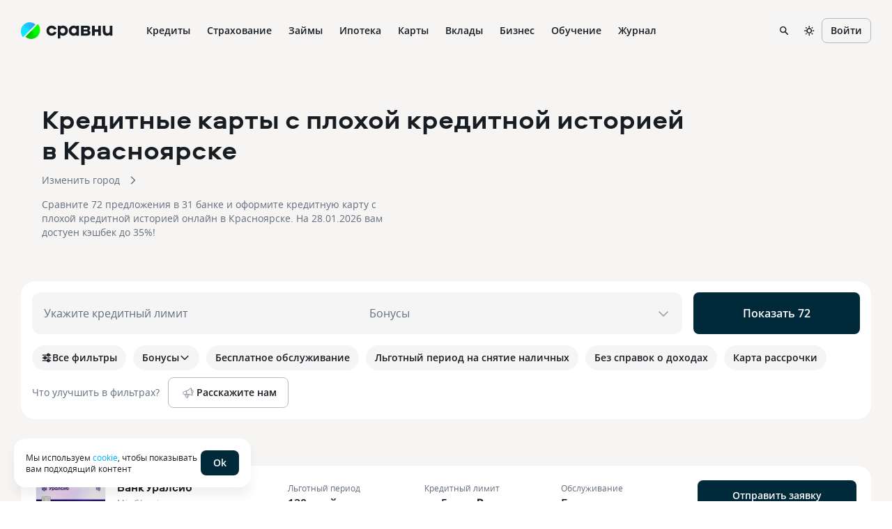

--- FILE ---
content_type: text/html
request_url: https://www.sravni.ru/karty/momentalnye-plohoy-kreditnoy-istoriey/region/krasnojarsk/
body_size: 150186
content:
<!DOCTYPE html><html lang="ru" data-theme="lager" class="env-js-off"><head><meta charSet="utf-8"/><meta name="viewport" content="width=device-width"/><meta name="viewport" content="width=device-width, initial-scale=1, shrink-to-fit=no"/><meta http-equiv="X-UA-Compatible" content="IE=edge"/><meta name="mobile-web-app-capable" content="yes"/><link rel="preconnect" href="https://s91588.cdn.ngenix.net"/><link rel="dns-prefetch" href="https://s91588.cdn.ngenix.net"/><link rel="preconnect" href="https://www.googletagmanager.com"/><link rel="dns-prefetch" href="https://www.googletagmanager.com"/><link rel="preconnect" href="https://www.google-analytics.com"/><link rel="dns-prefetch" href="https://www.google-analytics.com"/><link rel="preconnect" href="https://mc.yandex.ru"/><link rel="dns-prefetch" href="https://mc.yandex.ru"/><link rel="preconnect" href="https://www.gstatic.com"/><link rel="dns-prefetch" href="https://www.gstatic.com"/><link rel="manifest" href="https://s91588.cdn.ngenix.net/shared/static/manifest.json"/><link rel="icon" href="https://s91588.cdn.ngenix.net/shared/static/favicon.ico"/><link rel="icon" href="https://s91588.cdn.ngenix.net/shared/static/favicon.png" type="image/png" sizes="32x32"/><link rel="icon" href="https://s91588.cdn.ngenix.net/shared/static/favicon.svg" type="image/svg+xml"/><link rel="apple-touch-icon" href="https://s91588.cdn.ngenix.net/shared/static/apple-touch-icon-57x57.png"/><link rel="apple-touch-icon" sizes="72x72" href="https://s91588.cdn.ngenix.net/shared/static/apple-touch-icon-72x72.png"/><link rel="apple-touch-icon" sizes="114x114" href="https://s91588.cdn.ngenix.net/shared/static/apple-touch-icon-114x114.png"/><link rel="icon" type="image/png" sizes="192x192" href="https://s91588.cdn.ngenix.net/shared/static/android-icon-192x192.png"/><link rel="preload" href="https://s91588.cdn.ngenix.net/shared/static/fonts/open-sans/opensans-light.woff2" as="font" type="font/woff2" crossorigin="anonymous" fetchPriority="high"/><link rel="preload" href="https://s91588.cdn.ngenix.net/shared/static/fonts/open-sans/opensans-light.woff" as="font" type="font/woff" crossorigin="anonymous" fetchPriority="high"/><link rel="preload" href="https://s91588.cdn.ngenix.net/shared/static/fonts/open-sans/opensans-regular.woff2" as="font" type="font/woff2" crossorigin="anonymous" fetchPriority="high"/><link rel="preload" href="https://s91588.cdn.ngenix.net/shared/static/fonts/open-sans/opensans-regular.woff" as="font" type="font/woff" crossorigin="anonymous" fetchPriority="high"/><link rel="preload" href="https://s91588.cdn.ngenix.net/shared/static/fonts/open-sans/opensans-semibold.woff2" as="font" type="font/woff2" crossorigin="anonymous" fetchPriority="high"/><link rel="preload" href="https://s91588.cdn.ngenix.net/shared/static/fonts/open-sans/opensans-semibold.woff" as="font" type="font/woff" crossorigin="anonymous" fetchPriority="high"/><link rel="preload" href="https://s91588.cdn.ngenix.net/shared/static/fonts/open-sans/opensans-bold.woff2" as="font" type="font/woff2" crossorigin="anonymous" fetchPriority="high"/><link rel="preload" href="https://s91588.cdn.ngenix.net/shared/static/fonts/open-sans/opensans-bold.woff" as="font" type="font/woff" crossorigin="anonymous" fetchPriority="high"/><link rel="preload" href="https://s91588.cdn.ngenix.net/shared/static/fonts/aeroport/Aeroport-bold.woff2" as="font" type="font/woff2" crossorigin="anonymous" fetchPriority="high"/><link rel="preload" href="https://s91588.cdn.ngenix.net/shared/static/fonts/aeroport/Aeroport-bold.woff" as="font" type="font/woff" crossorigin="anonymous" fetchPriority="high"/><script id="analytics-initialization">window['sravniDataLayer'] = window['sravniDataLayer'] || [];
window['dataLayer'] = window['dataLayer'] || [];
window['sravniDataLayer'].push({"isWebview":false});
window['sravniDataLayer'].push({"theme":"lager"});
window['sravniDataLayer'].push({"abTestingStatistics":"ead5b265-b40d-4916.1|833c0117-dcea-467d.0|1d302979-7638-4d10.1|43ffa1e3-0f7a-4bbd.1|7df73a34-b7b2-4d56.0|e562f136-9ae6-4b2f.0|ff88ac60-fb98-48bb.0|bdf77441-9ee9-4901.1|235c890a-f764-491a.1|b2b4759f-2b2c-4985.1|06ac6bd3-1949-4c9e.0|14482883-88d6-4191.3|8a2b442a-f52a-4e9c.1|e7d780a4-b203-4aa0.1|fb8da333-9867-4acc.3|b784653b-be81-414c.0|706388e1-c0a3-4113.1|80d63ec8-3930-4fdb.1|6703ca81-fd01-4c7f.0|c81f3def-aee4-44fb.0"});
window['sravniDataLayer'].push({"analyticsId":"5UZK-P8XCUOEDM79oEUWIg"});
(function (w, d, s, l, i) { w[l].push({ 'gtm.start': new Date().getTime(), event: 'gtm.js' }); var f = d.getElementsByTagName(s)[0], j = d.createElement(s), dl = l !== 'dataLayer' ? '&l=' + l : ''; j.defer = true; j.src = 'https://www.googletagmanager.com/gtm.js?id=' + i + dl; f.parentNode.insertBefore(j, f);})(window,document,'script','dataLayer','GTM-PMDFG9');
(function (m, e, t, r, i, k, a) { m[i] = m[i] || function () { (m[i].a = m[i].a || []).push(arguments); }; m[i].l = 1 * new Date(); (k = e.createElement(t)), (a = e.getElementsByTagName(t)[0]), (k.async = 1), (k.src = r), a.parentNode.insertBefore(k, a);})(window, document, "script", "https://mc.yandex.ru/metrika/" + (typeof window !== 'undefined' && typeof window.navigator !== 'undefined' && window.navigator.userAgent.indexOf('TA/') !== -1 ? "tag_turboapp.js" : "tag.js") , "ym");(function (w, d, l, id, childIframe, defer, webvisor) { w.ym(id, 'init', { childIframe: childIframe, defer: defer, triggerEvent: true, clickmap: true, trackLinks: true, accurateTrackBounce: true, webvisor: webvisor, trackHash: true, ecommerce: l, });})(window,document,'sravniDataLayer', '159737', false, false, true);
(function (w, d, l, gl, yaid) { var googleDataLayer = w[gl]; function TagManager() { } TagManager.prototype.get = function (key) { var dataObject = w[l].reduce(function (acc, data) { return Object.assign(acc, data); }, {}); return dataObject[key]; }; TagManager.prototype.getIsEvent = function (element) { return Object.prototype.hasOwnProperty.call(element, 'event'); }; TagManager.prototype.getIsUserId = function (element) { return Object.prototype.hasOwnProperty.call(element, 'SravniUserId'); }; TagManager.prototype.emitYandexEvent = function (event) { var eventType = event.event; switch (eventType) { case 'pageViewGA': return this.emitYandexHitEvent(event); case 'mainEvent': case 'adEvent': return this.emitYandexReachGoalEvent(event); } }; TagManager.prototype.emitYandexUserId = function (element) { w.ym(yaid, 'setUserID', element.SravniUserId); }; TagManager.prototype.emitYandexHitEvent = function (event) { var path = event.path; var title = event.title; w.ym(yaid, 'hit', path, { title: title, referer: d.referrer || '', params: { theme: this.get('theme'), abTestingStatistics: this.get('abTestingStatistics'), analyticsId: this.get('analyticsId'), }, }); }; TagManager.prototype.emitYandexReachGoalEvent = function (event) { var createEventType = function (event) { var eventCategory = event.eventCategory || ''; var eventAction = event.eventAction || ''; var eventType = `${eventCategory}_${eventAction}`.replace(/[\s\|]/g, '_'); var adaptEventType = function (eventType) { var templates = [ 'Кредитные_карты_Платный_клик', 'Микрокредиты_Платный_клик', 'РКО_Платный_клик', 'Ипотека_Платный_клик', 'Вклады_Платный_клик', 'Дебетовые_карты_Платный_клик', 'Кредиты_Платный_клик', ]; var newEventType = templates.find(function (template) { return eventType.indexOf(template) === 0; }); return newEventType || eventType; }; return adaptEventType(eventType); }; var goalEventType = createEventType(event); var eventCategory = event.eventCategory || ''; var eventAction = event.eventAction || ''; var eventLabel = event.eventLabel; var eventValue = event.eventValue; var pagePath = event.path || w.location.pathname || ''; var theme = this.get('theme'); var abTestingStatistics = this.get('abTestingStatistics'); var analyticsId = this.get('analyticsId'); var goalParams = { eventCategory: eventCategory, eventAction: eventAction, eventLabel: eventLabel, eventPagePath: pagePath, eventCategoryAction: goalEventType, theme: theme, abTestingStatistics: abTestingStatistics, analyticsId: analyticsId, }; if (eventValue) { goalParams.eventValue = eventValue; goalParams.order_price = eventValue; goalParams.currency = 'RUB'; } w.ym(yaid, 'reachGoal', goalEventType, goalParams); }; TagManager.prototype.convertToGoogleMetrics = function (data) { googleDataLayer.push.apply(googleDataLayer, data); }; TagManager.prototype.convertToYandexMetrics = function (data) { for (var index = 0; index < data.length; index++) { var element = data[index]; var isEvent = this.getIsEvent(element); var isUserId = this.getIsUserId(element); if (isEvent) this.emitYandexEvent(element); if (isUserId) this.emitYandexUserId(element); } }; TagManager.prototype.convertToMetrics = function (data) { this.convertToGoogleMetrics(data); this.convertToYandexMetrics(data); }; w.sravni_tag_manager = new TagManager();})(window, document, 'sravniDataLayer', 'dataLayer', '159737');(function (w, _d, l) { var a = w[l]; if (typeof a !== 'undefined' && a.push.toString().indexOf('[native code]') === -1) return; if (typeof w.sravni_tag_manager === 'undefined') return; if (typeof a.push === 'function') { w.sravni_tag_manager.convertToMetrics(a); var b = a.push; a.push = function () { var a = b.apply(this, arguments); w.sravni_tag_manager.convertToMetrics([].slice.call(arguments, 0)); return a; }; }})(window, document, 'sravniDataLayer');
(function (w, d, l, c) { var m = d.cookie.match(RegExp('(?:^|;\\s*)' + c + '=([^;]*)')); var cookieValue = m ? m[1] : undefined; if (typeof cookieValue !== 'undefined') { w[l].push({ anonymousId: cookieValue }); return; }})(window,document,'sravniDataLayer','.ASPXANONYMOUS');
(function (w, d, l, c, ga) { var m = d.cookie.match(RegExp('(?:^|;\\s*)' + c + '=([^;]*)')); var cookieValue = m ? m[1] : undefined; if (typeof cookieValue !== 'undefined') { var idFromCookie = cookieValue.split('.').slice(-2).join('.'); if (typeof idFromCookie !== 'undefined') { w[l].push({ GoogleClientID: idFromCookie }); } return; } if (typeof w[ga] !== 'undefined' && typeof w[ga].getAll === 'function') { var tracker = w[ga].getAll()[0]; var idFromMemory = tracker.get('clientId'); if (typeof idFromMemory !== 'undefined') { w[l].push({ GoogleClientID: idFromMemory }); } return; }})(window,document,'sravniDataLayer','_ga', 'ga');
(function (w, _d, l, yaid) { var dataObject = w[l].reduce(function (acc, data) { return Object.assign(acc, data); }, {}); w.ym(yaid, 'userParams', { analyticsId: dataObject['analyticsId'], GoogleClientID: dataObject['GoogleClientID'], UserID: dataObject['SravniUserId'], anonymousId: dataObject['anonymousId'], });})(window,document,'sravniDataLayer','159737');(function (w, _d, l, yaid) { var dataObject = w[l].reduce(function (acc, data) { return Object.assign(acc, data); }, {}); w.ym(yaid, 'params', { theme: dataObject['theme'], UserID: dataObject['SravniUserId'], analyticsId: dataObject['analyticsId'], anonymousId: dataObject['anonymousId'], abTestingStatistics: dataObject['abTestingStatistics'], });})(window,document,'sravniDataLayer','159737')</script><title>Кредитные карты с плохой кредитной историей в Красноярске: 31 банка где можно оформить кредитку с плохой КИ</title><meta name="googlebot" content="index, follow"/><meta name="yandex" content="index, follow"/><meta name="description" content="Выбрать лучшие кредитные карты с плохой кредитной историей в 2026 году на Сравни! Сравнивай 72 предложения в 31 банке c процентной ставкой от 24,9%, кэшбеком до 35% и льготным периодом до 1 115 дней!"/><link rel="canonical" href="https://www.sravni.ru/karty/momentalnye-plohoy-kreditnoy-istoriey/region/krasnojarsk/"/><meta property="og:type" content="website"/><meta property="og:description" content=""/><meta property="og:title" content=""/><meta property="og:image" content="https://f.sravni.ru/f/_/logo_200x200.jpg"/><meta property="og:image:width" content="200"/><meta property="og:image:height" content="200"/><script type="application/ld+json">{"@context":"http://schema.org","@type":"Product","name":"Кредитные карты с плохой кредитной историей в Красноярске","description":"Выбрать лучшие кредитные карты с плохой кредитной историей в 2026 году на Сравни! Сравнивай 72 предложения в 31 банке c процентной ставкой от 24,9%, кэшбеком до 35% и льготным периодом до 1 115 дней!","offers":{"@type":"AggregateOffer","lowPrice":1000,"highPrice":5000000,"priceCurrency":"RUB","offerCount":72,"offers":[{"@type":"CreditCard","url":"https://www.uralsib.ru/kreditnye-karty/120-dney","name":"120 дней на максимум","provider":{"@type":"BankOrCreditUnion","name":"Банк Уралсиб","image":"https://s91588.cdn.ngenix.net/organizations/logotypes/square/5bb4f767245bc22a520a6111.svg?v=0.a9","telephone":"+7 495 723-77-77","url":"https://sravni.ru/bank/uralsib/","address":{"@type":"PostalAddress","streetAddress":"г. Москва, ул. Ефремова, д. 8","postalCode":"119048","addressCountry":"RU","addressLocality":"г. Москва"}},"annualPercentageRate":{"@type":"QuantitativeValue","name":"Процентные ставки","minValue":"21.709%"}},{"@type":"CreditCard","url":"https://www.vtb.ru/personal/karty/kreditnye/vozmozhnosti/","name":"Карта возможностей","provider":{"@type":"BankOrCreditUnion","name":"ВТБ","image":"https://s91588.cdn.ngenix.net/organizations/logotypes/square/5bb4f767245bc22a520a6081.svg","telephone":"1000","url":"https://sravni.ru/bank/vtb/","address":{"@type":"PostalAddress","streetAddress":"г. Москва, ул. Воронцовская, д. 43, стр. 1","postalCode":"109147","addressCountry":"RU","addressLocality":"г. Москва"}},"annualPercentageRate":{"@type":"QuantitativeValue","name":"Процентные ставки","minValue":"47%"}},{"@type":"CreditCard","url":"https://alfabank.ru/get-money/credit-cards/60-days-grace/?platformId=alfasite","name":"Кредитная карта Альфа-Банка","provider":{"@type":"BankOrCreditUnion","name":"Альфа-Банк","image":"https://s91588.cdn.ngenix.net/organizations/logotypes/square/5bb4f767245bc22a520a60fb.svg","telephone":"8 800 200-00-00 частные лица","url":"https://sravni.ru/bank/alfa-bank/","address":{"@type":"PostalAddress","streetAddress":"г. Москва, ул. Каланчевская, д. 27","postalCode":"107078","addressCountry":"RU","addressLocality":"г. Москва"}},"annualPercentageRate":{"@type":"QuantitativeValue","name":"Процентные ставки","minValue":"57.191%"}},{"@type":"CreditCard","url":"https://www.tinkoff.ru/cards/credit-cards/tinkoff-platinum/?internal_source=filter_main","name":"Платинум","provider":{"@type":"BankOrCreditUnion","name":"Т-Банк","image":"https://s91588.cdn.ngenix.net/organizations/logotypes/square/5bb4f769245bc22a520a6353.svg?v=0.0b","telephone":"8 800 333-33-33","url":"https://sravni.ru/bank/t-bank/","address":{"@type":"PostalAddress","streetAddress":"Москва, ул. 2-я Хуторская, д. 38А, стр. 26","postalCode":"127287","addressCountry":"RU","addressLocality":"Москва"}},"annualPercentageRate":{"@type":"QuantitativeValue","name":"Процентные ставки","minValue":"29.855%"}},{"@type":"CreditCard","url":"https://www.mtsbank.ru/chastnim-licam/karti/credit-zero/","name":"МТС Zero","provider":{"@type":"BankOrCreditUnion","name":"МТС Банк","image":"https://s91588.cdn.ngenix.net/organizations/logotypes/square/5bb4f767245bc22a520a609f.svg","telephone":"8 800 250-05-20 частные лица","url":"https://sravni.ru/bank/mts-bank/","address":{"@type":"PostalAddress","streetAddress":"г. Москва, проспект Андропова, д. 18, корп.1","postalCode":"115432","addressCountry":"RU","addressLocality":"г. Москва"}},"annualPercentageRate":{"@type":"QuantitativeValue","name":"Процентные ставки","minValue":"16.421%"}},{"@type":"CreditCard","url":"https://www.psbank.ru/Personal/CreditCards/100_Plus","name":"Кредитная карта 180 дней без %","provider":{"@type":"BankOrCreditUnion","name":"Банк ПСБ","image":"https://s91588.cdn.ngenix.net/organizations/logotypes/square/5bb4f769245bc22a520a62a5.svg","telephone":"8 800 333-03-03 частные лица","url":"https://sravni.ru/bank/promsvjazbank/","address":{"@type":"PostalAddress","streetAddress":"г. Ярославль,  ул. Республиканская, д.16","postalCode":"150003","addressCountry":"RU","addressLocality":"г. Ярославль"}},"annualPercentageRate":{"@type":"QuantitativeValue","name":"Процентные ставки","minValue":"59.467%"}},{"@type":"CreditCard","url":"https://pay.yandex.ru/split/super","name":"Кредитная карта супер Сплита","provider":{"@type":"BankOrCreditUnion","name":"Яндекс Банк","image":"https://s91588.cdn.ngenix.net/organizations/logotypes/square/5bb4f769245bc22a520a6419.svg?v=0.01","telephone":"+7 495 787-37-96","url":"https://sravni.ru/bank/yandex-bank/","address":{"@type":"PostalAddress","streetAddress":"г. Москва, ул. Садовническая, д. 82 стр. 2","postalCode":"115035","addressCountry":"RU","addressLocality":"г. Москва"}},"annualPercentageRate":{"@type":"QuantitativeValue","name":"Процентные ставки","minValue":"14.357%"}},{"@type":"CreditCard","url":"https://www.atb.su/cards/credit/universalnaya-karta/","name":"Универсальная (Visa Gold)","provider":{"@type":"BankOrCreditUnion","name":"Азиатско-Тихоокеанский Банк","image":"https://s91588.cdn.ngenix.net/organizations/logotypes/square/5bb4f766245bc22a520a5ef9.svg","telephone":"*3040","url":"https://sravni.ru/bank/aziatskotikhookeanskij-bank/","address":{"@type":"PostalAddress","streetAddress":"Амурская обл., г. Благовещенск, ул. Амурская, д. 225","postalCode":"675004","addressCountry":"RU","addressLocality":"Амурская обл."}},"annualPercentageRate":{"@type":"QuantitativeValue","name":"Процентные ставки","minValue":"48.113%"}},{"@type":"CreditCard","url":"https://domrfbank.ru/cards/credit/","name":"120 дней","provider":{"@type":"BankOrCreditUnion","name":"Банк ДОМ.РФ","image":"https://s91588.cdn.ngenix.net/organizations/logotypes/square/5bb4f767245bc22a520a60ab.svg?v=0.a5","telephone":"8 800 775‑86‑86 частные лица","url":"https://sravni.ru/bank/bank-domrf/","address":{"@type":"PostalAddress","streetAddress":"г. Москва, ул. Воздвиженка, д. 10","postalCode":"125009","addressCountry":"RU","addressLocality":"г. Москва"}},"annualPercentageRate":{"@type":"QuantitativeValue","name":"Процентные ставки","minValue":"57.29%"}},{"@type":"CreditCard","url":"https://www.vtb.ru/privilegia/karty/kreditnye/vozmozhnosti/#tab_0#","name":"Карта возможностей Привилегия","provider":{"@type":"BankOrCreditUnion","name":"ВТБ","image":"https://s91588.cdn.ngenix.net/organizations/logotypes/square/5bb4f767245bc22a520a6081.svg","telephone":"1000","url":"https://sravni.ru/bank/vtb/","address":{"@type":"PostalAddress","streetAddress":"г. Москва, ул. Воронцовская, д. 43, стр. 1","postalCode":"109147","addressCountry":"RU","addressLocality":"г. Москва"}},"annualPercentageRate":{"@type":"QuantitativeValue","name":"Процентные ставки","minValue":"47%"}}]},"aggregateRating":{"@type":"AggregateRating","bestRating":"5","worstRating":"1","ratingCount":11,"ratingValue":4.7}}</script><script type="application/ld+json">[{"@type":"Review","@context":"https://schema.org/","author":{"@type":"Person","name":"Егор"},"datePublished":"2025-12-29","reviewBody":"Услугами банка пользуюсь уже давно. Примерно лет 5. Что мне в нем нравится:\n1) Это полностью решения всех пробоем онлайн, никаких походов в офисе, стояния в очередях по два часа, ничего из этого. Просто написал проблему в поддержку и тебе помогли в течении 10-15 минут)\n2) Это низкие проценты по кредитке и возможность брать деньги под беспроцентный период на 2 месяца. 50000 Или 100000 (с подпиской про) + еще можно оплачивать в рассрочку\n3) Это удобство приложение. Его можно установить самостоятел","name":"Удобство банка","itemReviewed":{"@type":"Organization","name":"Т-Банк"},"reviewRating":{"@type":"Rating","ratingValue":5,"bestRating":"5","worstRating":"1"}},{"@type":"Review","@context":"https://schema.org/","author":{"@type":"Person","name":"Пользователь"},"datePublished":"2025-12-14","reviewBody":"Пользуюсь альфа-банком уже больше 6 лет, ни разу не было с ним проблем. Особенно понравилась кредитная линейка, а именно кредитная карта с беспроцентным периодом на срок 365 дней, который пользуюсь до сих. Всем советую данный банк и обязательно попробуйте их кредитную карту.","name":"Самый лучший банк это — Альфа банк","itemReviewed":{"@type":"Organization","name":"Альфа-Банк"},"reviewRating":{"@type":"Rating","ratingValue":5,"bestRating":"5","worstRating":"1"}},{"@type":"Review","@context":"https://schema.org/","author":{"@type":"Person","name":"Елена"},"datePublished":"2025-12-10","reviewBody":"Обратилась в поддержку озон-банк, с просьбой уменьшить лимит по кредитной карте, долго ответа ждать не пришлось, ответили моментально, решили буквально за 5-10 минут. Спасибо большое. Если нужно будет увеличить сумму, буду обращаться.","name":"Решили проблему","itemReviewed":{"@type":"Organization","name":"Ozon Банк"},"reviewRating":{"@type":"Rating","ratingValue":5,"bestRating":"5","worstRating":"1"}},{"@type":"Review","@context":"https://schema.org/","author":{"@type":"Person","name":"Пользователь"},"datePublished":"2025-09-02","reviewBody":"Это самая выгодная кредитная карта, которую я знаю. Большие возможности по рассрочке, с подпиской увеличенная рассрочка до 10 месяцев, по акциям рассрочка увеличивается до 12, а то и до 24 месяцев, и все это без переплат","name":"Карта рассрочки","itemReviewed":{"@type":"Organization","name":"Совкомбанк"},"reviewRating":{"@type":"Rating","ratingValue":5,"bestRating":"5","worstRating":"1"}},{"@type":"Review","@context":"https://schema.org/","author":{"@type":"Person","name":"Александр"},"datePublished":"2025-05-15","reviewBody":"Здравствуйте, я после банкротства. Это один и самый первый Банк который выдал кредитную карту zero (хоть и 10 т. Руб. , Но выдал. Есть функция по восстановлению испорченной истории. Рекомендую 👍","name":"Восстановление после банкротства.","itemReviewed":{"@type":"Organization","name":"МТС Банк"},"reviewRating":{"@type":"Rating","ratingValue":5,"bestRating":"5","worstRating":"1"}},{"@type":"Review","@context":"https://schema.org/","author":{"@type":"Person","name":"Ю**й"},"datePublished":"2024-11-16","reviewBody":"Здравствуйте. Хочу оставить отзыв о моем опыте приобретения продукта (кредитная карта) банка «Свой банк».\n\n14.11.24Г. Я по ссылке блогера заказал кредитную карту «Своя кредитка». Карта привлекла наличием хорошего льготного периода, бесплатным обслуживанием и снятием наличных в банкоматах, а также возможностью получить по акции сертификата Озона. Уже 15.11.24Г. , После одобрения карты, последняя была бесплатно доставлена мне курьером по месту жительства в точно назначенное время, за это большое с","name":"Кредитная карта Свой банка","itemReviewed":{"@type":"Organization","name":"Свой Банк"},"reviewRating":{"@type":"Rating","ratingValue":5,"bestRating":"5","worstRating":"1"}},{"@type":"Review","@context":"https://schema.org/","author":{"@type":"Person","name":"Матвей"},"datePublished":"2024-05-23","reviewBody":"Я уже год являюсь владельцем карт Россельхозбанка и за это время проблем не возникло. Банк часто проводит интересные акции, которые, уверен, вам тоже понравятся. В настоящий момент у меня есть как дебетовая, так и кредитная карта. Кредитная карта оказалась очень полезной — мне быстро одобрили лимит в 85 000₽, за что большое спасибо. Качество обслуживания здесь отличное. Если у вас возникнут вопросы, просто напишите в онлайн-чат банка, там вам всегда помогут и расскажут все, что нужно. В общем, Р","name":"Хороший банк и удобный в использовании","itemReviewed":{"@type":"Organization","name":"Россельхозбанк"},"reviewRating":{"@type":"Rating","ratingValue":5,"bestRating":"5","worstRating":"1"}},{"@type":"Review","@context":"https://schema.org/","author":{"@type":"Person","name":"Наталья Сергеевна"},"datePublished":"2022-12-28","reviewBody":"Поступил звонок из Банка, пригласили в отделение для подачи заявки на кредитную карту. Сегодня приехала в офис по адресу Красноярский рабочий дом 88, попала к замечательному сотруднику Екатерине Г., мне одобрили, девушка выдала, рассказала все очень понятно. Карту всем советую, она бесплатная, ЛП 120 дней, на снятие наличных так же распространяется льготный период. Спасибо сотруднику.","name":"Кредитная карта","itemReviewed":{"@type":"Organization","name":"Азиатско-Тихоокеанский Банк"},"reviewRating":{"@type":"Rating","ratingValue":5,"bestRating":"5","worstRating":"1"}},{"@type":"Review","@context":"https://schema.org/","author":{"@type":"Person","name":"Востриков Л"},"datePublished":"2020-08-22","reviewBody":"Очень понравились условия по кредитной карте Опенкард от банка Открытие. Никаких комиссий, если вовремя вносишь обязательный платеж и не снимаешь наличку (55 дней вполне можно найти деньги, чтоб погасить и никакого процента не платить). Никакой платы за пользование картой. Ну и самое главное, что есть кэшбек, причем процент очень высокий","name":"Кредитка без обслуживания с кэшбеком","itemReviewed":{"@type":"Organization","name":"Банк"},"reviewRating":{"@type":"Rating","ratingValue":5,"bestRating":"5","worstRating":"1"}},{"@type":"Review","@context":"https://schema.org/","author":{"@type":"Person","name":"Елена"},"datePublished":"2024-05-30","reviewBody":"Моя проблема решена, поэтому удалила предыдущий отзыв и изменила оценку на 4. Не 5 — потому что рассматривали обращение долго, 30 дней, при этом 5 раз переносили дату окончания рассмотрения. Но в целом, не смотря ни на что, я довольна. 40000 Руб. Сегодня же вернули мне на карту.","name":"Проблема решена","itemReviewed":{"@type":"Organization","name":"ВТБ"},"reviewRating":{"@type":"Rating","ratingValue":4,"bestRating":"5","worstRating":"1"}}]</script><script type="application/ld+json">{"@context":"http://schema.org","@type":"WebPage","name":"Кредитные карты с плохой кредитной историей в Красноярске","author":{"@type":"Organization","name":"Сравни.ру","url":"https://www.sravni.ru/","logo":"https://www.sravni.ru/f/_/newdesign/img/logo2.svg"}}</script><script type="application/ld+json">{"@context":"https://schema.org","@type":"BreadcrumbList","itemListElement":[{"@type":"ListItem","position":1,"name":"Главная","item":"https://www.sravni.ru/"},{"@type":"ListItem","position":2,"name":"Кредитные карты","item":"https://www.sravni.ru/karty/"},{"@type":"ListItem","position":3,"name":"Моментальные с плохой кредитной историей","item":"https://www.sravni.ru/karty/momentalnye-plohoy-kreditnoy-istoriey/"},{"@type":"ListItem","position":4,"name":"В Красноярске","item":"https://www.sravni.ru/karty/momentalnye-plohoy-kreditnoy-istoriey/region/krasnojarsk/"}]}</script><meta name="next-head-count" content="18"/><script type="text/javascript">
        document.documentElement.classList.remove('env-js-off');
        document.documentElement.classList.add('env-js-on');
      </script><style data-href="https://s91588.cdn.ngenix.net/vitrins-frontend/_next/static/css/57d311827e24a0cd.css">._qbbopa{position:relative;z-index:1040;align-items:center;justify-content:center;background-color:initial}._owp59s{background-color:var(--color-L100)}._1rty9t4{display:flex;align-items:center;justify-content:space-between}._fgy2e{min-height:60px}.env-js-off ._qbbopa{background-color:var(--color-L100)}._yogf54{width:100%;max-width:1320px;margin:0 auto;padding:0 16px}@media screen and (min-width:768px){._yogf54{padding:0 30px}}._i2y8cl{display:flex;flex-wrap:nowrap;align-items:normal;width:100%}._o974ax,._rvh480{flex-direction:row}._13b1yco,._k83og6{flex-direction:column}._15srbem{flex-direction:row-reverse}._1vni71x{flex-direction:column-reverse}._1fyryuv,._v8ayxg{align-items:flex-start}._1d3qqvt,._1sgozs9{align-items:flex-end}._1a4oquh{align-items:center}._12lsnlk{align-items:baseline}._1pi5lvr{align-items:stretch}._7fq4c2,._z40t9q{justify-content:flex-start}._15d7is8,._xb2o7q{justify-content:flex-end}._1nerx01{justify-content:center}._eq4ptt{justify-content:space-between}._13zy79q{justify-content:space-around}._1bxagxw{justify-content:stretch}._1dm61cd{flex-wrap:wrap}._hncso1{display:inline-flex;width:auto}._1fztx7l{width:36px;padding:0 7px;border-radius:12px;background:var(--color-D10)}.env-js-off ._1fztx7l{display:none}._1w4s2wt,._mp39kw{display:inline-flex;position:relative;align-items:center;justify-content:center;gap:4px}._mp39kw{transition:all .3s cubic-bezier(.46,0,.03,.99);border:1px solid transparent;outline:none;font-weight:600;vertical-align:middle;white-space:nowrap;cursor:pointer;-webkit-user-select:none;-moz-user-select:none;-ms-user-select:none;user-select:none}._mp39kw[disabled]{cursor:not-allowed;pointer-events:none}._1h1xmg{border-color:var(--color-D20);background-color:initial;color:var(--color-D100)}@media (hover:hover) and (pointer:fine){._1h1xmg:hover{border-color:var(--color-D30);background-color:initial;color:var(--color-D100)}}._1h1xmg:focus-visible{border-color:var(--color-D30);background-color:initial;color:var(--color-D100)}._1h1xmg._1r6ahfk,._1h1xmg:active{border-color:var(--color-D20);background-color:var(--color-D10);color:var(--color-D100)}._ursyxe{border-color:transparent;background-color:initial;color:var(--color-B300)}@media (hover:hover) and (pointer:fine){._ursyxe:hover{border-color:transparent;background-color:initial;color:var(--color-D100)}._ursyxe:hover>._1w4s2wt:after{background-color:currentcolor}}._ursyxe:focus-visible{border-color:transparent;background-color:initial;color:var(--color-D100)}._ursyxe:focus-visible>._1w4s2wt:after{background-color:currentcolor}._ursyxe._1r6ahfk,._ursyxe:active{border-color:transparent;background-color:initial;color:var(--color-D100)}._2ddbtg{border-color:transparent;background-color:var(--color-B300);color:var(--color-L100)}@media (hover:hover) and (pointer:fine){._2ddbtg:hover{border-color:transparent;background-color:var(--color-D100);color:var(--color-L100)}}._2ddbtg:focus-visible{border-color:transparent;background-color:var(--color-D100);color:var(--color-L100)}._2ddbtg._1r6ahfk,._2ddbtg:active{border-color:transparent;background-color:var(--color-D100);color:var(--color-L100)}._1q7o6hl{border-color:transparent;background-color:var(--color-D10);color:var(--color-D100)}@media (hover:hover) and (pointer:fine){._1q7o6hl:hover{border-color:transparent;background-color:var(--color-D20);color:var(--color-D100)}}._1q7o6hl:focus-visible{border-color:transparent;background-color:var(--color-D20);color:var(--color-D100)}._1q7o6hl._1r6ahfk,._1q7o6hl:active{border-color:transparent;background-color:var(--color-D10);color:var(--color-B300)}._1duyvh5{border-color:var(--color-G30);background-color:initial;color:var(--color-G100)}@media (hover:hover) and (pointer:fine){._1duyvh5:hover{border-color:var(--color-G200);background-color:var(--color-G06);color:var(--color-G200)}}._1duyvh5:focus-visible{border-color:var(--color-G200);background-color:var(--color-G06);color:var(--color-G200)}._1duyvh5._1r6ahfk,._1duyvh5:active{border-color:var(--color-G300);background-color:var(--color-G06);color:var(--color-G300)}._y44euu{border-color:transparent;background-color:initial;color:var(--color-G100)}@media (hover:hover) and (pointer:fine){._y44euu:hover{border-color:transparent;background-color:initial;color:var(--color-G200)}}._y44euu:focus-visible{border-color:transparent;background-color:initial;color:var(--color-G200)}._y44euu._1r6ahfk,._y44euu:active{border-color:transparent;background-color:initial;color:var(--color-G300)}._skqw6z{border-color:transparent;background-color:var(--color-G100);color:var(--color-L100)}@media (hover:hover) and (pointer:fine){._skqw6z:hover{border-color:transparent;background-color:var(--color-G200);color:var(--color-L100)}}._skqw6z:focus-visible{border-color:transparent;background-color:var(--color-G200);color:var(--color-L100)}._skqw6z._1r6ahfk,._skqw6z:active{border-color:transparent;background-color:var(--color-G300);color:var(--color-L100)}._vioyvj{border-color:transparent;background-color:var(--color-G06);color:var(--color-G100)}@media (hover:hover) and (pointer:fine){._vioyvj:hover{border-color:transparent;background-color:var(--color-G06);color:var(--color-G200)}}._vioyvj:focus-visible{border-color:transparent;background-color:var(--color-G06);color:var(--color-G200)}._vioyvj._1r6ahfk,._vioyvj:active{border-color:transparent;background-color:var(--color-G06);color:var(--color-G300)}._1et7zqz{border-color:var(--color-B30);background-color:initial;color:var(--color-B100)}@media (hover:hover) and (pointer:fine){._1et7zqz:hover{border-color:var(--color-B200);background-color:var(--color-B06);color:var(--color-B200)}}._1et7zqz:focus-visible{border-color:var(--color-B200);background-color:var(--color-B06);color:var(--color-B200)}._1et7zqz._1r6ahfk,._1et7zqz:active{border-color:var(--color-B300);background-color:var(--color-B06);color:var(--color-B300)}._1glgvax{border-color:transparent;background-color:initial;color:var(--color-B100)}@media (hover:hover) and (pointer:fine){._1glgvax:hover{border-color:transparent;background-color:initial;color:var(--color-B200)}}._1glgvax:focus-visible{border-color:transparent;background-color:initial;color:var(--color-B200)}._1glgvax._1r6ahfk,._1glgvax:active{border-color:transparent;background-color:initial;color:var(--color-B300)}._jha4oo{border-color:transparent;background-color:var(--color-B100);color:var(--color-L100)}@media (hover:hover) and (pointer:fine){._jha4oo:hover{border-color:transparent;background-color:var(--color-B200);color:var(--color-L100)}}._jha4oo:focus-visible{border-color:transparent;background-color:var(--color-B200);color:var(--color-L100)}._jha4oo._1r6ahfk,._jha4oo:active{border-color:transparent;background-color:var(--color-B300);color:var(--color-L100)}._qs3a7l{border-color:transparent;background-color:var(--color-B06);color:var(--color-B100)}@media (hover:hover) and (pointer:fine){._qs3a7l:hover{border-color:transparent;background-color:var(--color-B06);color:var(--color-B200)}}._qs3a7l:focus-visible{border-color:transparent;background-color:var(--color-B06);color:var(--color-B200)}._qs3a7l._1r6ahfk,._qs3a7l:active{border-color:transparent;background-color:var(--color-B06);color:var(--color-B300)}._n51jka{border-color:var(--color-V30);background-color:initial;color:var(--color-V100)}@media (hover:hover) and (pointer:fine){._n51jka:hover{border-color:var(--color-V200);background-color:var(--color-V06);color:var(--color-V200)}}._n51jka:focus-visible{border-color:var(--color-V200);background-color:var(--color-V06);color:var(--color-V200)}._n51jka._1r6ahfk,._n51jka:active{border-color:var(--color-V300);background-color:var(--color-V06);color:var(--color-V300)}._168avjx{border-color:transparent;background-color:initial;color:var(--color-V100)}@media (hover:hover) and (pointer:fine){._168avjx:hover{border-color:transparent;background-color:initial;color:var(--color-V200)}}._168avjx:focus-visible{border-color:transparent;background-color:initial;color:var(--color-V200)}._168avjx._1r6ahfk,._168avjx:active{border-color:transparent;background-color:initial;color:var(--color-V300)}._3b3plz{border-color:transparent;background-color:var(--color-V100);color:var(--color-L100)}@media (hover:hover) and (pointer:fine){._3b3plz:hover{border-color:transparent;background-color:var(--color-V200);color:var(--color-L100)}}._3b3plz:focus-visible{border-color:transparent;background-color:var(--color-V200);color:var(--color-L100)}._3b3plz._1r6ahfk,._3b3plz:active{border-color:transparent;background-color:var(--color-V300);color:var(--color-L100)}._bm2a2d{border-color:transparent;background-color:var(--color-V06);color:var(--color-V100)}@media (hover:hover) and (pointer:fine){._bm2a2d:hover{border-color:transparent;background-color:var(--color-V06);color:var(--color-V200)}}._bm2a2d:focus-visible{border-color:transparent;background-color:var(--color-V06);color:var(--color-V200)}._bm2a2d._1r6ahfk,._bm2a2d:active{border-color:transparent;background-color:var(--color-V06);color:var(--color-V300)}._up2xkb{border-color:var(--color-O30);background-color:initial;color:var(--color-O100)}@media (hover:hover) and (pointer:fine){._up2xkb:hover{border-color:var(--color-O200);background-color:var(--color-O06);color:var(--color-O200)}}._up2xkb:focus-visible{border-color:var(--color-O200);background-color:var(--color-O06);color:var(--color-O200)}._up2xkb._1r6ahfk,._up2xkb:active{border-color:var(--color-O300);background-color:var(--color-O06);color:var(--color-O300)}._1k8thhu{border-color:transparent;background-color:initial;color:var(--color-O100)}@media (hover:hover) and (pointer:fine){._1k8thhu:hover{border-color:transparent;background-color:initial;color:var(--color-O200)}}._1k8thhu:focus-visible{border-color:transparent;background-color:initial;color:var(--color-O200)}._1k8thhu._1r6ahfk,._1k8thhu:active{border-color:transparent;background-color:initial;color:var(--color-O300)}._1cb2gby{border-color:transparent;background-color:var(--color-O100);color:var(--color-L100)}@media (hover:hover) and (pointer:fine){._1cb2gby:hover{border-color:transparent;background-color:var(--color-O200);color:var(--color-L100)}}._1cb2gby:focus-visible{border-color:transparent;background-color:var(--color-O200);color:var(--color-L100)}._1cb2gby._1r6ahfk,._1cb2gby:active{border-color:transparent;background-color:var(--color-O300);color:var(--color-L100)}._1p37wzd{border-color:transparent;background-color:var(--color-O06);color:var(--color-O100)}@media (hover:hover) and (pointer:fine){._1p37wzd:hover{border-color:transparent;background-color:var(--color-O06);color:var(--color-O200)}}._1p37wzd:focus-visible{border-color:transparent;background-color:var(--color-O06);color:var(--color-O200)}._1p37wzd._1r6ahfk,._1p37wzd:active{border-color:transparent;background-color:var(--color-O06);color:var(--color-O300)}._1qpb3zy{border-color:var(--color-R30);background-color:initial;color:var(--color-R100)}@media (hover:hover) and (pointer:fine){._1qpb3zy:hover{border-color:var(--color-R200);background-color:var(--color-R06);color:var(--color-R200)}}._1qpb3zy:focus-visible{border-color:var(--color-R200);background-color:var(--color-R06);color:var(--color-R200)}._1qpb3zy._1r6ahfk,._1qpb3zy:active{border-color:var(--color-R300);background-color:var(--color-R06);color:var(--color-R300)}._yqm6h5{border-color:transparent;background-color:initial;color:var(--color-R100)}@media (hover:hover) and (pointer:fine){._yqm6h5:hover{border-color:transparent;background-color:initial;color:var(--color-R200)}}._yqm6h5:focus-visible{border-color:transparent;background-color:initial;color:var(--color-R200)}._yqm6h5._1r6ahfk,._yqm6h5:active{border-color:transparent;background-color:initial;color:var(--color-R300)}._17w5w3k{border-color:transparent;background-color:var(--color-R100);color:var(--color-L100)}@media (hover:hover) and (pointer:fine){._17w5w3k:hover{border-color:transparent;background-color:var(--color-R200);color:var(--color-L100)}}._17w5w3k:focus-visible{border-color:transparent;background-color:var(--color-R200);color:var(--color-L100)}._17w5w3k._1r6ahfk,._17w5w3k:active{border-color:transparent;background-color:var(--color-R300);color:var(--color-L100)}._azmajf{border-color:transparent;background-color:var(--color-R06);color:var(--color-R100)}@media (hover:hover) and (pointer:fine){._azmajf:hover{border-color:transparent;background-color:var(--color-R06);color:var(--color-R200)}}._azmajf:focus-visible{border-color:transparent;background-color:var(--color-R06);color:var(--color-R200)}._azmajf._1r6ahfk,._azmajf:active{border-color:transparent;background-color:var(--color-R06);color:var(--color-R300)}._1jkdaom{height:36px;padding:0 12px}._1jkdaom,._m59eww{border-radius:8px;font-size:14px;line-height:20px}._m59eww{height:44px;padding:0 16px}._17omprh{height:52px;padding:0 20px}._17omprh,._eva462{border-radius:12px;font-size:16px;line-height:20px}._eva462{height:60px;padding:0 24px}._6lcyz0{position:absolute;top:50%;left:50%;transform:translate(-50%,-50%)}._gdskom[disabled]{border-color:var(--color-D10);background-color:var(--color-L100);color:var(--color-D30)}._1vtphru[disabled]{border-color:var(--color-D06);background-color:var(--color-D06);color:var(--color-D30)}._5gt1qe[disabled]{border-color:var(--color-D10);background-color:var(--color-L100);color:var(--color-D30)}._52pxdd[disabled]{border-color:transparent;background-color:initial;color:var(--color-D30)}._1qf8vgf ._1w4s2wt{color:transparent}._1qrw94s{display:flex;width:100%}._1r6ahfk{cursor:not-allowed;pointer-events:none}@keyframes _1gsgtr{0%{transform:rotate(0)}to{transform:rotate(1turn)}}@keyframes _tetj6y{0%{stroke-dashoffset:600}to{stroke-dashoffset:0}}._mxowzw{display:inline-flex;animation:_1p2turu 1.2s linear infinite}._1rvd9ho{width:100%;animation:_1gsgtr 2s linear infinite}._1xt9xh{stroke-width:12px;stroke-linecap:round;stroke-dasharray:300;stroke-dashoffset:600;stroke-miterlimit:10;fill:transparent}._6wkzce{stroke:var(--color-B06)}._m3tfvp{animation:_tetj6y 1.6s cubic-bezier(.4,.15,.6,.85) infinite;stroke:var(--color-B100)}._mptgyv{width:16px;height:16px}._1xkthsa{width:20px;height:20px}._1ptbci1{width:24px;height:24px}._qb44un{width:28px;height:28px}._16xe7px{display:inline-flex;flex-shrink:0}._16xe7px>svg{width:100%}._16xe7px>svg path{vector-effect:non-scaling-stroke}._16xe7px._1lc6ooa{border-radius:50%}._1wopdzm{overflow:hidden}._189jl92{color:var(--color-D100)}._ie4sxe{color:var(--color-G100)}._nx27ap{color:var(--color-B100)}._4l60gz{color:var(--color-V100)}._9sfcki{color:var(--color-O100)}._1klnarh{color:var(--color-R100)}._1o3tkck{width:16px;height:16px}._1o3tkck._1wopdzm{width:36px;height:36px;border-radius:10px;padding:10px}._1ow8ma7{width:20px;height:20px}._1ow8ma7._1wopdzm{width:44px;height:44px;border-radius:12px;padding:12px}._5hhme0{width:24px;height:24px}._5hhme0._1wopdzm{width:52px;height:52px;border-radius:14px;padding:14px}._1nwfq4y{width:28px;height:28px}._1nwfq4y._1wopdzm{width:60px;height:60px;border-radius:16px;padding:16px}._2k0jio>svg path{stroke-width:2px}._1oguc01._1wopdzm{border-radius:50%}._1x45sbu._1wopdzm{background-color:var(--color-L100)}._a6of69._1wopdzm{background-color:var(--color-D10)}._xzhd6g._1wopdzm{background-color:var(--color-B30)}._d67kyb._1wopdzm{background-color:var(--color-G30)}._j85llv._1wopdzm{background-color:var(--color-V30)}._nhzgmn._1wopdzm{background-color:var(--color-O30)}._1uz49an._1wopdzm{background-color:var(--color-R30)}._1ouc8k3._1wopdzm{background-color:var(--color-L100)}._3iyax._1wopdzm{background-color:var(--color-D10)}._1iyunt8._1wopdzm{background-color:var(--color-B06)}._1zaobz._1wopdzm{background-color:var(--color-G06)}._5xfppr._1wopdzm{background-color:var(--color-V06)}._1ktfxkl._1wopdzm{background-color:var(--color-O06)}._ebjdeu._1wopdzm{background-color:var(--color-R06)}._s90m3y{display:flex;flex-shrink:0;align-items:center}._s90m3y,._s90m3y:hover{color:var(--color-D100)}._178swcu{-webkit-user-select:none;-moz-user-select:none;-ms-user-select:none;user-select:none}._o30icl._7v28i9{width:110px;height:20px}._o30icl._7v28i9 img{width:23px;height:20px}@media screen and (min-width:768px){._o30icl._7v28i9{width:132px;height:24px}._o30icl._7v28i9 img{width:28px;height:24px}}._y9y8wq{display:flex;width:100%;margin-top:4px}._y9y8wq svg{width:79px;height:16px;margin-left:auto}@media screen and (min-width:768px){._y9y8wq svg{width:96px;height:20px}}._u7ulv6{padding:0 7px}._1s721pi{display:none;position:absolute;top:100%;right:0;left:0;height:calc(100dvh - 60px);max-height:inherit;padding:12px 0 16px;overflow-y:auto;border-radius:0;background-color:var(--color-L100);box-shadow:0 12px 16px rgba(20,36,56,.06);cursor:default}._19yv976{display:block}._tkzi9g{display:inline-flex;position:relative}._1ybuhgn{display:flex;align-items:center;justify-content:center;transition:all .3s cubic-bezier(.46,0,.03,.99);font-weight:600;letter-spacing:.5px;text-transform:uppercase;vertical-align:middle;white-space:nowrap;-webkit-user-select:none;-moz-user-select:none;-ms-user-select:none;user-select:none;gap:6px;font-size:10px;line-height:16px}._1syo764{position:absolute;box-shadow:0 0 0 2px var(--color-L100)}._6sn4ia{top:1px;right:1px;transform:translate(30%,-30%)}._1awjixm{right:1px;bottom:1px;transform:translate(30%,30%)}._1aol7ea{background-color:var(--color-D10);color:var(--color-D100)}._1yibx2f{background-color:var(--color-D100);color:var(--color-L100)}._tnmulj{background-color:var(--color-G30);color:var(--color-D100)}._18savne{background-color:var(--color-G100);color:var(--color-L100)}._6mjafv{background-color:var(--color-B30);color:var(--color-D100)}._1vwmzb2{background-color:var(--color-B100);color:var(--color-L100)}._ul0b3c{background-color:var(--color-V30);color:var(--color-D100)}._1apcuwk{background-color:var(--color-V100);color:var(--color-L100)}._1xq9ocs{background-color:var(--color-O30);color:var(--color-D100)}._mxqn6d{background-color:var(--color-O100);color:var(--color-L100)}._11noqtn{background-color:var(--color-R30);color:var(--color-D100)}._1bm5jt4{background-color:var(--color-R100);color:var(--color-L100)}._1u4044c,._6nc7ab{background-color:var(--color-L100);color:var(--color-D100)}._bdq5td{padding:0 6px}._bdq5td,._x8hold{height:16px;border-radius:20px}._x8hold{width:16px}._19juu30{padding:0;width:6px;height:6px;border-radius:50%}._1hinje8{display:inline-flex;flex-shrink:0;align-items:center;justify-content:center;overflow:hidden;background-color:var(--color-D10);color:var(--color-D60);vertical-align:top}._1bk720g{width:20px;height:20px;border-radius:6px}._15sg16g{width:28px;height:28px;border-radius:8px}._129w880{width:36px;height:36px;border-radius:10px}._u0fpdd{width:44px;height:44px;border-radius:12px}._1ljsana{width:52px;height:52px;border-radius:14px}._1w9wv5a{width:60px;height:60px;border-radius:16px}._1e2kefv{display:block;width:100%;height:100%;object-fit:cover}._1vz20td{display:inline-flex;align-items:center;justify-content:center;vertical-align:top}._1vz20td>._1hinje8{box-shadow:0 0 0 2px var(--color-L100)}._1vz20td>._1hinje8:not(:first-of-type){margin-left:-8px}._tw4tgq{font-size:8px;line-height:11px}._q4luyr{font-size:10px;line-height:16px}._1l5fbid{font-size:12px;line-height:16px}._o15db8{font-size:14px;line-height:20px}._1lp9i7s{font-size:16px;line-height:20px}._1lx4jl0{font-size:20px;line-height:24px}@media screen and (min-width:768px){._1o4kwps{font-size:8px;line-height:11px}._6a8pdi{font-size:10px;line-height:16px}._1vc3hjr{font-size:12px;line-height:16px}._wl1pfh{font-size:14px;line-height:20px}._vmd80w{font-size:16px;line-height:20px}._c6thwq{font-size:20px;line-height:24px}}@media screen and (min-width:1024px){._1b08kq1{font-size:8px;line-height:11px}._1sc1af4{font-size:10px;line-height:16px}._1292xu{font-size:12px;line-height:16px}._1tw53bn{font-size:14px;line-height:20px}._9obe9r{font-size:16px;line-height:20px}._1xm24jk{font-size:20px;line-height:24px}}._14lvxtk{font-weight:600}._1orqgaa{white-space:nowrap}._16m01n7{text-transform:uppercase}._1jt5p2l{text-transform:capitalize}._rl5hmc{text-transform:lowercase}._44dlit{overflow:hidden;text-overflow:ellipsis;white-space:nowrap}._1ymadvm{text-decoration:line-through}._4kx4n8{min-width:300px;padding:0 20px}._nbd2y{display:flex;flex-wrap:nowrap;align-items:center;width:100%;margin:0 -20px;padding:10px 20px;font-size:0;line-height:0;gap:12px}._t6wu9y{transition:-webkit-filter .3s cubic-bezier(.46,0,.03,.99);transition:filter .3s cubic-bezier(.46,0,.03,.99);transition:filter .3s cubic-bezier(.46,0,.03,.99),-webkit-filter .3s cubic-bezier(.46,0,.03,.99)}._1gf6gmy{margin:6px 0}[data-theme=guinness] ._nbd2y ._t6wu9y{-webkit-filter:grayscale(1) invert(1);filter:grayscale(1) invert(1)}._ckq3xl{position:relative;transition:color .3s cubic-bezier(.46,0,.03,.99);text-decoration:none;cursor:pointer}._ckq3xl[disabled]{color:var(--color-D30);cursor:not-allowed;pointer-events:none}._1hoy657{color:var(--color-B100)}._1hoy657:hover{color:var(--color-B200)}._1hoy657:active{color:var(--color-B300)}._14cwdv3{color:var(--color-D60)}._14cwdv3:active,._14cwdv3:hover{color:var(--color-D30)}._xotxar{color:var(--color-D100)}._xotxar:active,._xotxar:hover{color:var(--color-B100)}._woo63a{font-weight:600}._y1uvkj{width:100%;height:1px;background-color:var(--color-D10)}._7ekd70{margin-top:2px;margin-bottom:2px}._83qhh3{margin-top:4px;margin-bottom:4px}._mffvyd{margin-top:8px;margin-bottom:8px}._153p8et{margin-top:12px;margin-bottom:12px}._1dy9996{margin-top:16px;margin-bottom:16px}._8n575o{margin-top:20px;margin-bottom:20px}._19fa1o{margin-top:24px;margin-bottom:24px}._tmbrkc{margin-top:28px;margin-bottom:28px}._1cxfq96{margin-top:32px;margin-bottom:32px}._13spe4c{margin-top:36px;margin-bottom:36px}._ewku67{margin-top:40px;margin-bottom:40px}._ljedc7{margin-right:-4px;margin-left:-4px;padding:12px}._ao9u27{white-space:nowrap}._1khqia1,._9vrdz9{width:-webkit-min-content;width:-moz-min-content;width:min-content}._1khqia1{color:var(--color-D60);white-space:nowrap}._ggrh5u{width:72px;height:72px;background-color:#fff}._3xlsrk{width:68px;height:68px}._2r0a8m{color:var(--color-D100)}._e9ybhi{display:flex;border:1px solid transparent}._1drqc5k{box-shadow:0 12px 16px rgba(0,0,0,.06)}._1nj299w{padding:16px;border-radius:16px}._1h0bcsd{padding:24px;border-radius:24px}._38zbqm{padding:32px;border-radius:32px}._1g4i10e{padding:40px;border-radius:40px}._wny1f{border-color:var(--color-D10);background-color:var(--color-L100)}._14vb98s,._1yk1rod{border-color:var(--color-L100)}._14vb98s,._1ar4j13,._1yk1rod{background-color:var(--color-L100)}._1ar4j13{border-color:var(--color-D10)}._1k2z37f,._49dd49{border-color:var(--color-D10);background-color:var(--color-D10)}._28wahc{border-color:var(--color-G30);background-color:var(--color-G30)}._1ecn0ia{border-color:var(--color-G06);background-color:var(--color-G06)}._7qimlb{border-color:var(--color-G30);background-color:var(--color-L100)}._1mmd19u{border-color:var(--color-B30);background-color:var(--color-B30)}._1auxi0v{border-color:var(--color-B06);background-color:var(--color-B06)}._qlpiim{border-color:var(--color-B30);background-color:var(--color-L100)}._j7viru{border-color:var(--color-R30);background-color:var(--color-R30)}._n78prl{border-color:var(--color-R06);background-color:var(--color-R06)}._58q395{border-color:var(--color-R30);background-color:var(--color-L100)}._1wgr0nh{border-color:var(--color-O30);background-color:var(--color-O30)}._1xev7bf{border-color:var(--color-O06);background-color:var(--color-O06)}._1lbed54{border-color:var(--color-O30);background-color:var(--color-L100)}._105bpi9{border-color:var(--color-V30);background-color:var(--color-V30)}._700uem{border-color:var(--color-V06);background-color:var(--color-V06)}._186wd48{border-color:var(--color-V30);background-color:var(--color-L100)}._3qrtnn,._za9nfd{font-family:var(--font-aeroport);font-weight:700}._3qrtnn{font-size:30px;line-height:38px}._1g43e77{font-size:25px;line-height:32px}._14sn165,._1g43e77{font-family:var(--font-aeroport);font-weight:700}._14sn165{font-size:21px;line-height:27px}._1xk7jw4{font-size:18px;line-height:24px}._1hbg3sf,._1xk7jw4{font-family:var(--font-aeroport);font-weight:700}._1hbg3sf{font-size:14px;line-height:18px}._zznvtj{font-family:var(--font-aeroport);font-weight:700;font-size:13px;line-height:16px}@media screen and (min-width:768px){._3qrtnn{font-size:50px;line-height:52px}._1g43e77,._3qrtnn{font-family:var(--font-aeroport);font-weight:700}._1g43e77{font-size:38px;line-height:44px}._14sn165{font-size:28px;line-height:32px}._14sn165,._1xk7jw4{font-family:var(--font-aeroport);font-weight:700}._1xk7jw4{font-size:22px;line-height:26px}._1hbg3sf{font-size:16px;line-height:20px}._1hbg3sf,._zznvtj{font-family:var(--font-aeroport);font-weight:700}._zznvtj{font-size:14px;line-height:18px}}._1b3f7lf{font-size:30px;line-height:38px}._1b3f7lf,._u0u1ev{font-family:var(--font-aeroport);font-weight:700}._u0u1ev{font-size:25px;line-height:32px}._1l5hvwo{font-size:21px;line-height:27px}._1l5hvwo,._1q05r39{font-family:var(--font-aeroport);font-weight:700}._1q05r39{font-size:18px;line-height:24px}._1g1id4j{font-size:13px;line-height:16px}._1g1id4j,._1vf85go{font-family:var(--font-aeroport);font-weight:700}._1vf85go{font-size:50px;line-height:52px}._162yemy{font-size:38px;line-height:44px}._162yemy,._oaxfzx{font-family:var(--font-aeroport);font-weight:700}._oaxfzx{font-size:28px;line-height:32px}._1qsx2a0{font-size:22px;line-height:26px}._1qsx2a0,._gh0mwo{font-family:var(--font-aeroport);font-weight:700}._gh0mwo{font-size:16px;line-height:20px}._1q8aacl{font-family:var(--font-aeroport);font-weight:700;font-size:14px;line-height:18px}@media screen and (min-width:768px){._cgtj12{font-size:50px;line-height:52px}._cgtj12,._fqhe0g{font-family:var(--font-aeroport);font-weight:700}._fqhe0g{font-size:38px;line-height:44px}._bpqbkq{font-size:28px;line-height:32px}._bpqbkq,._m5iyx2{font-family:var(--font-aeroport);font-weight:700}._m5iyx2{font-size:22px;line-height:26px}._cq57bn{font-size:16px;line-height:20px}._140o803,._cq57bn{font-family:var(--font-aeroport);font-weight:700}._140o803{font-size:14px;line-height:18px}}@media screen and (min-width:1024px){._1mnyki0{font-size:50px;line-height:52px}._1ljkveq,._1mnyki0{font-family:var(--font-aeroport);font-weight:700}._1ljkveq{font-size:38px;line-height:44px}._1d224lh{font-size:28px;line-height:32px}._1d224lh,._pl5kmq{font-family:var(--font-aeroport);font-weight:700}._pl5kmq{font-size:22px;line-height:26px}._1azo3vx{font-size:16px;line-height:20px}._1azo3vx,._4q0yk0{font-family:var(--font-aeroport);font-weight:700}._4q0yk0{font-size:14px;line-height:18px}}.RegionDialog_module_container__41698c15{position:relative;width:100%}@media screen and (min-width:768px){.RegionDialog_module_container__41698c15{width:800px}}.RegionDialog_module_content__41698c15{display:flex;overflow:hidden}.RegionDialog_module_menu__41698c15{max-height:240px;overflow-y:auto}.RegionDialog_module_listWrapper__41698c15{max-height:calc(100% - 60px);margin-top:30px;overflow-y:auto}.RegionDialog_module_list__41698c15{-webkit-columns:1;column-count:1;-webkit-column-gap:30px;column-gap:30px}@media screen and (min-width:768px){.RegionDialog_module_list__41698c15{-webkit-columns:3;column-count:3}}@media screen and (min-width:1024px){.RegionDialog_module_list__41698c15{-webkit-columns:4;column-count:4}}.RegionDialog_module_listItem__41698c15{display:inline-block;width:100%;margin-bottom:40px}.RegionDialog_module_regionButton__41698c15{justify-content:flex-start;height:20px;padding:0;color:var(--color-D60);font-weight:400}._1kdlytr{display:flex;position:relative;z-index:1050;flex-direction:column;align-self:flex-end;max-width:calc(100% - 32px);max-height:calc(100% - 32px);margin-bottom:16px;overflow:hidden;-webkit-backface-visibility:hidden;backface-visibility:hidden;animation-duration:.3s;animation-timing-function:cubic-bezier(.46,0,.03,.99);border-radius:20px;background-color:var(--color-L100);box-shadow:0 12px 16px rgba(0,0,0,.06)}@media screen and (min-width:768px){._1kdlytr{align-self:center;max-width:calc(100% - 60px);max-height:calc(100% - 60px);margin-bottom:0}}._1kdlytr._eh9vc3{width:100%;max-width:100%;height:100%;max-height:100%;margin-bottom:0;border-radius:0}._jagkdp{display:flex;position:fixed;z-index:1040;align-items:flex-start;justify-content:center}._dpom16,._jagkdp{top:0;right:0;bottom:0;left:0}._dpom16{position:absolute;opacity:0;background-color:var(--color-D100)}._2iqrjd{width:100%;padding:16px 16px 0}._2iqrjd~._ewyrfn{margin-top:24px}@media screen and (min-width:768px){._2iqrjd{padding:30px 30px 0}}._kqvm9p{margin-right:12px;font-weight:600;overflow-wrap:break-word;font-family:var(--font-aeroport);font-weight:700;font-size:25px;line-height:32px}@media screen and (min-width:768px){._kqvm9p{font-family:var(--font-aeroport);font-weight:700;font-size:28px;line-height:32px}}._13hv5ul{align-self:center;padding-right:20px}._qd6ib1{color:var(--color-D30);font-size:14px;line-height:20px;overflow-wrap:break-word}._1u0ljwl{position:absolute;top:16px;right:16px;flex-shrink:0;align-items:center;padding:4px;cursor:pointer}@media screen and (min-width:768px){._1u0ljwl{top:30px;right:30px}}._ewyrfn{margin:52px 0 0;padding:0 16px 16px;overflow-y:auto}@media screen and (min-width:768px){._ewyrfn{margin-top:66px;padding:0 30px 30px}}._ewyrfn._eh9vc3{height:100%}._ewyrfn:hover{z-index:999999}._ewyrfn::-webkit-scrollbar{z-index:999999;width:16px;height:16px}._ewyrfn::-webkit-scrollbar,._ewyrfn::-webkit-scrollbar-track{background-color:var(--color-L100)}._ewyrfn::-webkit-scrollbar-thumb{border:0 solid var(--color-L100);border-radius:16px;background-color:var(--color-L100)}._ewyrfn::-webkit-scrollbar-button{display:none}._ewyrfn:hover::-webkit-scrollbar-thumb{display:block;overflow-y:visible}._ewyrfn::-webkit-scrollbar-thumb:hover,._ewyrfn:hover::-webkit-scrollbar-thumb{border:4px solid var(--color-L100);background-color:var(--color-D30)}._1l4sqqo{flex-shrink:0;width:52px;height:52px}._1gwudu3{display:flex;padding:16px;border-top:1px solid var(--color-D10)}@media screen and (min-width:768px){._1gwudu3{padding:30px}}._ai2r2i{flex-direction:column}@media screen and (min-width:768px){._ai2r2i{flex-direction:row}}._g2z6l5{justify-content:center}@media screen and (min-width:768px){._g2z6l5{justify-content:flex-end}}._1kj71cz{width:100%}._1kj71cz ._16kaw5k>textarea{resize:none}._1kj71cz ._16kaw5k._1fcn9w4{padding-right:52px}._1vci1n7{display:none}._yydge5{cursor:pointer}._1h3u7m8{transform:rotate(180deg);transition:transform .15s cubic-bezier(.86,0,.07,1)}._1vp6nme{border-color:var(--color-B100);background-color:var(--color-L100)}._1pdten3._7wrx92{padding:8px}._18qifzt{cursor:pointer}._18qifzt:focus-visible{outline:none}._18qifzt._hwwj7f{cursor:auto}._15tixfh{max-height:341px}._1r2wd3g,._wo72zu{background-color:var(--color-L100)}._1r2wd3g{align-self:stretch;padding:12px 16px;border-radius:8px;-webkit-tap-highlight-color:transparent}._fo2y8z{width:100%}._ir94no{transition:background-color .3s cubic-bezier(.46,0,.03,.99);cursor:pointer}@media screen and (min-width:768px){._ir94no:hover{background-color:var(--color-D10)}}._ir94no._fyclex{background-color:var(--color-D10)}._ir94no._ggwkss{background-color:var(--color-L100);color:var(--color-D30);cursor:not-allowed;pointer-events:none}._ksp0f4{align-self:flex-start}._ksp0f4._ggwkss{opacity:.3}._h2g6ak{align-self:flex-start}._h2g6ak._ggwkss{opacity:.3}._3q5gjc{margin-top:8px}._1qhbzy8{color:var(--color-D60);-webkit-user-select:none;-moz-user-select:none;-ms-user-select:none;user-select:none;font-size:12px;line-height:16px}._1qhbzy8._ggwkss{color:var(--color-D30)}._wdo431{display:flex;align-items:center;justify-content:center}._i7rfvj,._wdo431{font-weight:600;-webkit-user-select:none;-moz-user-select:none;-ms-user-select:none;user-select:none;font-size:16px;line-height:20px}._i7rfvj{color:var(--color-D60);text-overflow:ellipsis;white-space:nowrap}._14038ig{display:inline-flex;vertical-align:top;cursor:pointer;-webkit-user-select:none;-moz-user-select:none;-ms-user-select:none;user-select:none;gap:12px}._14038ig:not(._bmj34t):hover ._5u3z9c{border-color:var(--color-D30)}._14038ig._1qg223l{color:var(--color-D30);cursor:not-allowed}._14038ig._1qg223l,._14038ig._2jat9k{pointer-events:none}._jpnnda{position:absolute;overflow:hidden;clip:rect(1px,1px,1px,1px);opacity:0}._5u3z9c{display:flex;position:relative;flex-shrink:0;align-items:center;justify-content:center;transition:all .3s cubic-bezier(.645,.045,.355,1);border-width:1px;border-style:solid;border-color:var(--color-D20);background-color:var(--color-L100);color:var(--color-L100);will-change:background-color,border-color;width:20px;height:20px;border-radius:50%}._5u3z9c._bmj34t{border-color:var(--color-B100);background-color:var(--color-B100)}._5u3z9c._1qg223l{border-color:var(--color-D20);background-color:var(--color-L100)}._5u3z9c._bmj34t._5u3z9c._1qg223l{border-color:var(--color-D20);background-color:var(--color-D20)}._ttfu07{display:flex;align-items:center}._ffeh65{width:20px;height:20px;stroke:var(--color-L100);fill:none}._ffeh65 path{stroke-width:2px}._1fbgjwn{display:inline-flex;position:relative;vertical-align:top;cursor:pointer;-webkit-user-select:none;-moz-user-select:none;-ms-user-select:none;user-select:none;gap:12px}._1fbgjwn:not(._1w6kj1o):hover ._214rth{border-color:var(--color-D30)}._1fbgjwn._hwue0o{color:var(--color-D30);cursor:not-allowed}._1fbgjwn._hwue0o,._1fbgjwn._lvytjp{pointer-events:none}._9qirkb{position:absolute;overflow:hidden;clip:rect(1px,1px,1px,1px);opacity:0}._214rth{display:flex;position:relative;flex-shrink:0;align-items:center;justify-content:center;transition:all .3s cubic-bezier(.645,.045,.355,1);border-width:1px;border-style:solid;border-color:var(--color-D20);background-color:var(--color-L100);color:var(--color-L100);will-change:background-color,border-color;width:20px;height:20px;border-radius:6px}._214rth._1w6kj1o{border-color:var(--color-B100);background-color:var(--color-B100)}._214rth._hwue0o{border-color:var(--color-D20);background-color:var(--color-L100)}._214rth._1w6kj1o._214rth._hwue0o{border-color:var(--color-D20);background-color:var(--color-D20)}._1xdvuuw{display:flex;align-items:center}._11o8yd2{width:20px;height:20px;stroke:var(--color-L100);fill:none}._11o8yd2 path{stroke-width:2px}._1fvw1x2{display:inline-flex;flex-direction:row-reverse;vertical-align:top;cursor:pointer;-webkit-user-select:none;-moz-user-select:none;-ms-user-select:none;user-select:none;gap:12px;-webkit-tap-highlight-color:transparent}._1fvw1x2:not(._n4hwva):hover ._sa62tv{border-color:var(--color-D15)}._1fvw1x2._p3ve2d{color:var(--color-D20);cursor:not-allowed}._1fvw1x2._1eytwz4,._1fvw1x2._p3ve2d{pointer-events:none}@media screen and (min-width:768px){._1fvw1x2{flex-direction:row}}._wfd53{position:absolute;overflow:hidden;clip:rect(1px,1px,1px,1px);opacity:0}._sa62tv{display:flex;position:relative;flex-shrink:0;align-items:center;justify-content:center;width:45px;height:28px;padding:1px;transition:all .3s cubic-bezier(.645,.045,.355,1);border-width:1px;border-style:solid;border-radius:40px;border-color:var(--color-D15);background-color:var(--color-D15);color:var(--color-L100);will-change:background-color,border-color}._sa62tv._n4hwva{border-color:var(--color-B100);background-color:var(--color-B100)}._sa62tv._p3ve2d{border-color:var(--color-D06);background-color:var(--color-D06)}._sa62tv._n4hwva._sa62tv._p3ve2d{border-color:var(--color-D10);background-color:var(--color-D10)}._18kzuhp{position:absolute;top:1px;left:1px;transform:translateX(0);transition:all .3s cubic-bezier(.46,0,.03,.99);background:#fff;will-change:left,transform;width:24px;height:24px;border-radius:50%;box-shadow:0 -2px 6px rgba(0,0,0,.02),0 10px 14px rgba(20,36,56,.06)}._18kzuhp._n4hwva{left:calc(100% - 1px);transform:translateX(-100%)}._18kzuhp._p3ve2d{box-shadow:none}._1k5ur9s{display:flex;align-items:center}._15yxfuk{position:relative;padding:16px;overflow:hidden;border-radius:16px;background-color:var(--color-L100);box-shadow:0 12px 16px rgba(0,0,0,.06)}._p0toqa{position:relative;z-index:1050}._10qv3j{display:flex;position:fixed;z-index:1040;align-items:flex-start;justify-content:center}._10qv3j,._c6ol6x{top:0;right:0;bottom:0;left:0}._c6ol6x{position:absolute;opacity:0;background-color:var(--color-D100)}._1pe4201{margin-right:16px;font-family:var(--font-aeroport);font-weight:700;font-size:22px;line-height:26px}._1pe4201+._1412xul{padding-top:0}._1412xul{overflow-y:auto}._1nf2hp+._1412xul{padding-top:32px}._1412xul:hover{z-index:999999}._1412xul::-webkit-scrollbar{z-index:999999;width:16px;height:16px}._1412xul::-webkit-scrollbar,._1412xul::-webkit-scrollbar-track{background-color:var(--color-L100)}._1412xul::-webkit-scrollbar-thumb{border:0 solid var(--color-L100);border-radius:16px;background-color:var(--color-L100)}._1412xul::-webkit-scrollbar-button{display:none}._1412xul:hover::-webkit-scrollbar-thumb{display:block;overflow-y:visible}._1412xul::-webkit-scrollbar-thumb:hover,._1412xul:hover::-webkit-scrollbar-thumb{border:4px solid var(--color-L100);background-color:var(--color-D30)}._1nf2hp{position:absolute;top:12px;right:12px;flex-shrink:0;align-items:center;padding:4px;cursor:pointer}._h5jxpk{display:flex;position:fixed;z-index:1050;right:0;bottom:-80vh;left:0;flex-direction:column;align-items:flex-start;max-height:calc(100% + 80vh - 57px);padding-bottom:80vh;border-radius:12px 12px 0 0;background-color:var(--color-L100);box-shadow:0 -2px 6px rgba(0,0,0,.02),0 10px 14px rgba(20,36,56,.06)}._h5jxpk:after{content:"";position:absolute;top:8px;left:50%;width:72px;height:4px;transform:translateX(-50%);border-radius:4px;background-color:var(--color-D10)}._h5jxpk._13lemba{height:calc(100% + 80vh - 57px)}._bge25o{display:flex;position:fixed;z-index:1040;align-items:flex-start;justify-content:center}._bge25o,._o6j3gy{top:0;right:0;bottom:0;left:0}._o6j3gy{position:absolute;opacity:0;background-color:var(--color-D100)}._qytv4k{width:100%;padding:36px 16px 0}._qytv4k+._1w3pcpi{margin-top:16px}._tgu9vu{display:flex;flex-direction:column;padding:0 16px 16px}@media screen and (min-width:768px){._tgu9vu{flex-direction:row}}._18homm{font-weight:600;font-family:var(--font-aeroport);font-weight:700;font-size:21px;line-height:27px}._1a38cub{align-self:center}._14sbo97{color:var(--color-D30);font-size:12px;line-height:16px}._pv3jwz{position:absolute;top:16px;right:16px;flex-shrink:0;align-items:center;cursor:pointer}._1w3pcpi{flex:1 1;width:100%;margin:36px 0 16px;padding:0 16px;overflow-y:auto}._1w3pcpi._1fsva2s{padding:16px;border-top:1px solid var(--color-D10);border-bottom:1px solid var(--color-D10)}._1xu0nn7{position:absolute;z-index:1050;top:0;left:0;width:100vw;height:100vh;opacity:0}._1mtrz7h{display:flex;position:relative;width:100%;height:auto;min-height:60px;padding:19px 16px 11px;overflow:hidden;transition:all .3s cubic-bezier(.46,0,.03,.99);border:1px solid transparent;border-radius:12px;background-color:var(--color-D10);cursor:text;will-change:color,border-color,background-color;font-size:16px;line-height:20px}._1mtrz7h._1ajexor,._1mtrz7h._7ijpp8{border-color:var(--color-B100);background-color:var(--color-L100)}._1mtrz7h._2s8odb{border-color:var(--color-R100)}._1mtrz7h._1n1406v{border-color:var(--color-D10);background-color:var(--color-D10);color:var(--color-D30);cursor:not-allowed;pointer-events:none}._1mtrz7h._ek3ar5{padding:27px 16px 11px}._1mtrz7h._wpqucq{background-color:var(--color-L100)}._1mtrz7h._4eym8j._bw16og{border-top-right-radius:0;border-bottom-right-radius:0}._1mtrz7h._4eym8j._1wjt522{border-top-left-radius:0;border-bottom-left-radius:0}._1mtrz7h._ew7fi7._bw16og{border-bottom-right-radius:0;border-bottom-left-radius:0}._1mtrz7h._ew7fi7._1wjt522{border-top-left-radius:0;border-top-right-radius:0}._1mtrz7h._12jnflx{border-radius:0}._rhbu0x{display:block;width:100%;min-width:100%;max-width:100%;min-height:20px;padding:0;overflow:hidden;border:0;outline:none;background-color:initial;color:var(--color-D100);text-overflow:ellipsis;resize:none;will-change:color,border-color,background-color;-webkit-tap-highlight-color:transparent;font-size:16px;line-height:20px}._rhbu0x:hover{z-index:999999}._rhbu0x::-webkit-scrollbar{z-index:999999;width:16px;height:16px}._rhbu0x::-webkit-scrollbar,._rhbu0x::-webkit-scrollbar-track{background-color:var(--color-L100)}._rhbu0x::-webkit-scrollbar-thumb{border:0 solid var(--color-L100);border-radius:16px;background-color:var(--color-L100)}._rhbu0x::-webkit-scrollbar-button{display:none}._rhbu0x:hover::-webkit-scrollbar-thumb{display:block;overflow-y:visible}._rhbu0x::-webkit-scrollbar-thumb:hover,._rhbu0x:hover::-webkit-scrollbar-thumb{border:4px solid var(--color-L100);background-color:var(--color-D30)}@media screen and (min-width:1024px){._rhbu0x._13c0xui{resize:both}}._rhbu0x._sjpy90{padding-right:36px}._rhbu0x._1o0qayi{overflow-y:auto}._rhbu0x[disabled]{color:var(--color-D30);cursor:not-allowed;-webkit-text-fill-color:var(--color-D30)}._12h5dut,._rhbu0x[disabled],._rhbu0x[readonly]{-webkit-user-select:none;-moz-user-select:none;-ms-user-select:none;user-select:none}._12h5dut{position:absolute;top:30px;left:16px;width:calc(100% - 16px);padding-right:16px;overflow:hidden;transform:translateY(-50%);transform-origin:left top;transition:transform .15s cubic-bezier(.86,0,.07,1);color:var(--color-D60);text-overflow:ellipsis;white-space:nowrap;pointer-events:none;will-change:transform;font-size:16px;line-height:20px}._12h5dut._1n1406v{color:var(--color-D30)}._12h5dut._sjpy90{padding-right:60px}._12h5dut._1ajexor,._12h5dut._33geer{width:calc(133% - 16px);transform:translateY(-90%) scale(.75)}._1befggu{position:absolute;top:30px;left:16px;width:calc(100% - 16px);padding-right:16px;overflow:hidden;transform:translateY(-50%);transform-origin:left top;transition:transform .15s cubic-bezier(.86,0,.07,1);color:var(--color-D60);text-overflow:ellipsis;white-space:nowrap;pointer-events:none;-webkit-user-select:none;-moz-user-select:none;-ms-user-select:none;user-select:none;will-change:transform;font-size:16px;line-height:20px}._1befggu._1n1406v{color:var(--color-D30)}._1befggu._sjpy90{padding-right:60px}._1befggu._19b7966{opacity:0}._1befggu._ek3ar5{top:38px;transition:opacity .2s linear;will-change:opacity;opacity:1}._lxmzuk{position:absolute;top:30px;right:16px;transform:translateY(-50%);color:var(--color-D30)}._fq109y{position:relative;width:100%;height:60px;overflow:hidden;transition:all .3s cubic-bezier(.46,0,.03,.99);border:1px solid transparent;border-radius:12px;background-color:var(--color-D10);cursor:text;will-change:color,border-color,background-color;font-size:16px;line-height:20px}._fq109y:hover{border-color:var(--color-D20)}._fq109y._1rk2y8h,._fq109y._j98bv7{border-color:var(--color-B100);background-color:var(--color-L100)}._fq109y._60m6cy{border-color:var(--color-R100)}._fq109y._x1xr5d{border-color:var(--color-D10);background-color:var(--color-D10);cursor:not-allowed;pointer-events:none}._fq109y._x1xr5d,._fq109y._x1xr5d ._1bbdiid{color:var(--color-D30)}._fq109y._34fi04{padding-right:32px}._fq109y._1asy2cw{background-color:var(--color-L100)}._fq109y._13vcdg1._l7ckk8{border-top-right-radius:0;border-bottom-right-radius:0}._fq109y._13vcdg1._3r592n{border-top-left-radius:0;border-bottom-left-radius:0}._fq109y._p2bw4x._l7ckk8{border-bottom-right-radius:0;border-bottom-left-radius:0}._fq109y._p2bw4x._3r592n{border-top-left-radius:0;border-top-right-radius:0}._fq109y._1b7j570{border-radius:0}._128mebr{display:block;position:absolute;top:0;bottom:0;left:0;width:calc(100% + 4px);min-width:4px;height:21px;padding:0;border:0;outline:none;background:transparent;color:var(--color-D100);font-size:inherit;line-height:inherit;text-overflow:ellipsis;white-space:nowrap;-webkit-tap-highlight-color:transparent}._128mebr[disabled]{color:var(--color-D30);cursor:not-allowed;-webkit-user-select:none;-moz-user-select:none;-ms-user-select:none;user-select:none;-webkit-text-fill-color:var(--color-D30)}._128mebr._1vwv6q3,._128mebr[readonly]{opacity:0}._128mebr._f3o48k{transition:opacity .2s linear;will-change:opacity;opacity:1}._mzd9su{display:inline-flex;position:relative;flex:0 1 auto;width:100%;min-width:1px;height:100%;padding:26px 16px 10px}._mzd9su._86t0v0{padding-top:10px}._mzd9su._porxmh{padding:18px 16px}._mzd9su._1lvwbbj{padding-left:calc(16px + 32px)}._1wgswmh{display:inline-flex;position:relative;flex:0 1 auto;width:100%;min-width:1px;height:100%}._11ef0p6{visibility:hidden;max-width:100%;height:21px;color:inherit;white-space:pre}._14chvme{position:relative;flex:0 0 auto;align-self:center}._14chvme,._nxavd9{white-space:nowrap;pointer-events:none;-webkit-user-select:none;-moz-user-select:none;-ms-user-select:none;user-select:none;font-size:16px;line-height:20px}._nxavd9{position:absolute;top:29px;left:16px;width:calc(100% - 16px);padding-right:16px;overflow:hidden;transform:translateY(-50%);transform-origin:left top;transition:transform .15s cubic-bezier(.86,0,.07,1);color:var(--color-D60);text-overflow:ellipsis;will-change:transform}._nxavd9._x1xr5d{color:var(--color-D30)}._nxavd9._34fi04{padding-right:60px}._nxavd9._1lvwbbj{left:48px}._nxavd9._1rk2y8h,._nxavd9._f3o48k{width:calc(133% - 16px);transform:translateY(-90%) scale(.75)}._19ha7j6{position:absolute;top:29px;left:16px;width:calc(100% - 16px);padding-right:16px;overflow:hidden;transform:translateY(-50%);transform-origin:left top;transition:transform .15s cubic-bezier(.86,0,.07,1);color:var(--color-D60);text-overflow:ellipsis;white-space:nowrap;pointer-events:none;-webkit-user-select:none;-moz-user-select:none;-ms-user-select:none;user-select:none;will-change:transform;font-size:16px;line-height:20px}._19ha7j6._x1xr5d{color:var(--color-D30)}._19ha7j6._34fi04{padding-right:60px}._19ha7j6._1vwv6q3{opacity:0}._19ha7j6._18li6f{top:38px;transition:opacity .2s linear;will-change:opacity;opacity:1}._19ha7j6._1lvwbbj{left:48px}._1bbdiid{position:absolute;top:30px;right:16px;transform:translateY(-50%);color:var(--color-D30)}._1bbdiid._1rzzkgs{right:auto;left:16px}._1ka25yb{display:flex;flex-direction:column;padding:14px 16px;-webkit-backface-visibility:hidden;backface-visibility:hidden;border-radius:12px;gap:12px}._124tgmp,._5nzv6s{background-color:var(--color-L100)}._1dyk1fo,._kyg6o0{background-color:var(--color-D10)}._j819vc{background-color:var(--color-G30)}._8nxrej{background-color:var(--color-G06)}._1110vj9{background-color:var(--color-O30)}._114lfms{background-color:var(--color-O06)}._7ikdt6{background-color:var(--color-R30)}._1irgod0{background-color:var(--color-R06)}._cobm8{background-color:var(--color-B30)}._tdrf3b{background-color:var(--color-B06)}._15th4wo{background-color:var(--color-V30)}._c1tkrw{background-color:var(--color-V06)}._1ntuq4v{padding:0}._w6j8z4{display:flex;flex-direction:column}._1bdqr6d{font-weight:600;font-size:16px;line-height:20px}._1co0wiq{align-self:center}._13o0vai{font-size:12px;line-height:16px}._1o6q3xc{display:flex;flex-direction:column;align-items:inherit}@media screen and (min-width:768px){._1o6q3xc{flex-direction:row}}._136w6sk{flex-shrink:0;align-items:center;cursor:pointer}._1971cyk{flex-shrink:0}._1922y6a,._1971cyk{width:36px;height:36px}._1922y6a{padding:0 7px;border-radius:12px;background:var(--color-D10);color:var(--color-D100)}._1p1m5zh{height:36px}._1tbaaas{padding:8px 16px}._rj1xml{display:none;position:absolute;top:100%;right:0;left:0;height:calc(100dvh - 60px);max-height:inherit;padding:12px 0 16px;overflow-y:auto;border-radius:0;background-color:var(--color-L100);box-shadow:0 12px 16px rgba(20,36,56,.06);cursor:default}._8i60jp{display:block}.env-js-off ._rj1xml{display:block;position:static;height:auto}._1wrlo9n{display:flex;flex-direction:column;transition:background-color .2s ease 0s;border-radius:12px}._1wrlo9n>:focus-visible{border-radius:12px;outline:none;box-shadow:0 0 0 1px var(--color-B100)}._obqjb3{display:flex;align-items:center;align-self:stretch;min-height:44px;overflow:hidden;outline:none;cursor:pointer}._obqjb3:hover ._rtwg8h{color:var(--color-D100)}._obqjb3._z1srmp ._rtwg8h{transform:rotate(180deg);color:var(--color-D100)}._obqjb3._gwdnlb{padding-top:12px;padding-bottom:12px}._obqjb3._gwdnlb._lnj8dc{padding-right:16px;padding-left:16px}._obqjb3._1ragjt6{padding-top:16px;padding-bottom:16px}._obqjb3._1ragjt6._lnj8dc{padding-right:24px;padding-left:24px}._obqjb3._13lc2dd{padding-top:24px;padding-bottom:24px}._obqjb3._13lc2dd._lnj8dc{padding-right:32px;padding-left:32px}._x3muco{width:100%;font-weight:600;font-size:16px;line-height:20px}._1ekiqtg{font-size:12px;line-height:16px;overflow-wrap:break-word}._1ekiqtg,._rtwg8h{color:var(--color-D60)}._rtwg8h{transform-origin:center center;transition:transform .2s ease 0s}._a46cpi{display:flex;flex-shrink:0}._htiix9{overflow:hidden}._htiix9._gwdnlb ._enfg6s{padding:0 0 12px}._htiix9._gwdnlb._lnj8dc{padding-right:16px;padding-left:16px}._htiix9._1ragjt6 ._enfg6s{padding:0 0 20px}._htiix9._1ragjt6._lnj8dc{padding-right:24px;padding-left:24px}._htiix9._13lc2dd ._enfg6s{padding:0 0 28px}._htiix9._13lc2dd._lnj8dc{padding-right:32px;padding-left:32px}._1bjhtxn>*{border-radius:0}._1bjhtxn>:not(:last-of-type){border-bottom:1px solid var(--color-D10)}._sfr0m5>*{background-color:var(--color-L100)}._24k6ga{overflow:hidden}._12y8tqx{display:block}._1d6drep{display:none}._fpk997{display:inline-flex;flex-wrap:nowrap;align-items:center;width:auto;font-size:16px;font-weight:600;line-height:20px;gap:12px}._ox2qah{min-height:36px}._jxh95u{padding:8px}._3dcboo{max-width:100%;max-height:100%}[data-theme=guinness] ._fpk997 ._3dcboo:not(._loei5o){-webkit-filter:grayscale(1) invert(1);filter:grayscale(1) invert(1)}._15at5cj{border-bottom:1px solid var(--color-D10)}._2zricx{border:none}._1o2ifvo{display:flex}._zt7cka{flex-flow:row wrap}._2cebpd{align-items:flex-start}._rx0m62{align-items:center}._uubjp2{align-items:flex-end}._hf6i1r{justify-content:flex-start}._ag6py5{justify-content:center}._14e1q1k{justify-content:flex-end}._19dozeg{justify-content:space-between}._1sgvana{justify-content:space-around}._1y1ft3v{display:block;position:relative;min-height:1px}._wr28wn{order:-1}._t3wbnb{order:0}._tbi36b{order:1}._bc4vpx{order:2}._1dqmpnb{order:3}._uijveb{order:4}._1j38j8b{order:5}._tcj2w6{order:6}._5ixoa7{order:7}._sqgqrv{order:8}._9uy431{order:9}._9bmh1f{order:10}._x0tcjz{order:11}._p8ji3{order:12}._kip3ay{order:13}._1ps5sn4{order:14}._yhdn1s{order:15}._aawhok{order:16}._6o2pu5{order:17}._1xqcpi7{order:18}._k0fsva{order:19}._1qh1bmy{order:20}._r17eib{order:21}._nsir6a{order:22}._1q29ai5{order:23}._1hyik6t{order:24}._dcdihy{order:25}._1fj97c5{order:26}._1dy9em4{order:27}._15j0vxe{order:28}._l9as3l{order:29}._2i9ojd{order:30}._nd7iu{order:31}._1b7thrs{order:32}._rk2mgc{order:33}._o23j74{order:34}._1twvm7q{order:35}._zbv6rb{order:36}._11svfza{order:37}._1di1q8w{order:38}._17h1lje{order:39}._xqtw9i{order:40}._kvn62o{order:41}._1siy1kd{order:42}._a4i2px{order:43}._1drykjd{order:44}._1k87u2g{order:45}._1ctl9f4{order:46}._17pywte{order:47}._8wjo6n{order:48}._18u1ev{order:49}._5btqpf{order:50}._1xcykj1{order:51}._zxpysl{order:52}._g29sb0{order:53}._ifkhgp{order:54}._18wi5g8{order:55}._1iq9c4z{order:56}._uhc27g{order:57}._ueb6dl{order:58}._149cxtk{order:59}._uc0kwc{order:60}._qph6ww{order:61}._1fucn85{order:62}._x81wnz{order:63}._18u7wln{order:64}._1nupiof{order:65}._18a2erd{order:66}._ch8mvo{order:67}._3cn2vg{order:68}._1gz31ps{order:69}._1pukvbg{order:70}._bnlza9{order:71}._1b41js4{order:72}._99jvef{order:73}._1l866w1{order:74}._14u0ptn{order:75}._1n4fcb1{order:76}._fk3s6o{order:77}._1cuvx04{order:78}._sm03kw{order:79}._wafcat{order:80}._1x755ja{order:81}._1q9jn3n{order:82}._3xjiy1{order:83}._uz61x4{order:84}._1mcx90u{order:85}._es08gz{order:86}._zg55ap{order:87}._zre0sw{order:88}._ztwnfu{order:89}._p5ahmu{order:90}._nrel78{order:91}._yynbw1{order:92}._1cgcusx{order:93}._9zmw2n{order:94}._ldhp9h{order:95}._154wko9{order:96}._ubqtpx{order:97}._1yddn6h{order:98}._hg9smm{order:99}._2wtswi{order:100}._8kshrz{flex:0 0 8.33333333%;max-width:8.33333333%}._1hnc9zh{flex:0 0 16.66666667%;max-width:16.66666667%}._1ea2kje{flex:0 0 25%;max-width:25%}._cw8nss{flex:0 0 33.33333333%;max-width:33.33333333%}._1amxv5c{flex:0 0 41.66666667%;max-width:41.66666667%}._1xecqu4{flex:0 0 50%;max-width:50%}._1gu5sx0{flex:0 0 58.33333333%;max-width:58.33333333%}._mzfzn2{flex:0 0 66.66666667%;max-width:66.66666667%}._18lx9x8{flex:0 0 75%;max-width:75%}._dyn967{flex:0 0 83.33333333%;max-width:83.33333333%}._2zm614{flex:0 0 91.66666667%;max-width:91.66666667%}._asys6p{flex:0 0 100%;max-width:100%}._1vlwh47{margin-left:0}._1hylll7{margin-left:8.33333333%}._1d8hu4b{margin-left:16.66666667%}._slo98r{margin-left:25%}._cogqck{margin-left:33.33333333%}._15euja3{margin-left:41.66666667%}._3nzp1j{margin-left:50%}._18xi592{margin-left:58.33333333%}._1rtns2o{margin-left:66.66666667%}._gscvk0{margin-left:75%}._hdik4b{margin-left:83.33333333%}._xda0bq{margin-left:91.66666667%}._wrjywj{margin-left:100%}@media screen and (min-width:768px){._pfq5ph{flex:0 0 8.33333333%;max-width:8.33333333%}._sbtbop{flex:0 0 16.66666667%;max-width:16.66666667%}._1f74rzz{flex:0 0 25%;max-width:25%}._66nast{flex:0 0 33.33333333%;max-width:33.33333333%}._zbobma{flex:0 0 41.66666667%;max-width:41.66666667%}._13sbv8k{flex:0 0 50%;max-width:50%}._14t4ufl{flex:0 0 58.33333333%;max-width:58.33333333%}._137ti5j{flex:0 0 66.66666667%;max-width:66.66666667%}._qj4h4z{flex:0 0 75%;max-width:75%}._53btb2{flex:0 0 83.33333333%;max-width:83.33333333%}._5h89l4{flex:0 0 91.66666667%;max-width:91.66666667%}._1d2tszo{flex:0 0 100%;max-width:100%}._1x61qkf{order:-1}._14mzj0d{order:0}._1h70muq{order:1}._10iosf1{order:2}._go908l{order:3}._zg8f6d{order:4}._10bskdk{order:5}._l3j9f0{order:6}._1a89vn8{order:7}._14gyiox{order:8}._1nj8h{order:9}._14mkhkl{order:10}._6clrm4{order:11}._55xzih{order:12}._1gyznyd{order:13}._1qwc9c8{order:14}._byewcf{order:15}._u94a98{order:16}._1udc7up{order:17}._n1frqz{order:18}._1696pgl{order:19}._1inrs44{order:20}._vpo4of{order:21}._muv29l{order:22}._zfeszq{order:23}._1grmbzc{order:24}._1vl7624{order:25}._15wovt9{order:26}._19oqrni{order:27}._q16k1o{order:28}._zysan8{order:29}._pdouj5{order:30}._atijoy{order:31}._14gulz1{order:32}._a7b0fy{order:33}._kulafm{order:34}._u75y4j{order:35}._1lc3geg{order:36}._16cis40{order:37}._8jneut{order:38}._m1ovri{order:39}._jc5mjr{order:40}._1hpv6jh{order:41}._dheb3c{order:42}._1gdbl6s{order:43}._c6b769{order:44}._jhph95{order:45}._hvdjbu{order:46}._szsi9e{order:47}._1m0n17o{order:48}._1i3t4nk{order:49}._12txdf4{order:50}._rshs34{order:51}._11pffhd{order:52}._157raap{order:53}._l9pxoc{order:54}._1atskye{order:55}._1ivxoo0{order:56}._1ltldq7{order:57}._8tysvh{order:58}._iica2y{order:59}._1l50ge1{order:60}._1gb8ciw{order:61}._1jzdlhv{order:62}._4km8mv{order:63}._1eo3j5w{order:64}._yn4vud{order:65}._1ciqzx9{order:66}._10abl68{order:67}._5d81cl{order:68}._l99id0{order:69}._1a8x0s8{order:70}._1uc239x{order:71}._i430qp{order:72}._1iz76r7{order:73}._e8fiki{order:74}._pjner5{order:75}._d0kr9s{order:76}._jw63w1{order:77}._14mdzo5{order:78}._ma5nuw{order:79}._sqjgox{order:80}._5g7fd8{order:81}._1mlloa0{order:82}._l8qtbr{order:83}._in73xy{order:84}._1ig0qd1{order:85}._12ssp9n{order:86}._18c82vv{order:87}._iupr9p{order:88}._8882h7{order:89}._1u0jxva{order:90}._iq5sra{order:91}._16u8wmn{order:92}._1uqza0f{order:93}._17aqg5n{order:94}._1l9s9d0{order:95}._enu01y{order:96}._9bvcun{order:97}._is5nho{order:98}._1fdkp2b{order:99}._1yyhpe{order:100}._1q3vytv{margin-left:0}._xisx18{margin-left:8.33333333%}._im5l2e{margin-left:16.66666667%}._7lpck7{margin-left:25%}._3jzrj3{margin-left:33.33333333%}._j9z8ev{margin-left:41.66666667%}._1lsu2yz{margin-left:50%}._1lp1uhb{margin-left:58.33333333%}._dwi52y{margin-left:66.66666667%}._1c0by9{margin-left:75%}._1qy4798{margin-left:83.33333333%}._1eljnaj{margin-left:91.66666667%}._19424jj{margin-left:100%}}@media screen and (min-width:1024px){._ba395o{flex:0 0 8.33333333%;max-width:8.33333333%}._rkyf4f{flex:0 0 16.66666667%;max-width:16.66666667%}._l582x4{flex:0 0 25%;max-width:25%}._1nnt9qn{flex:0 0 33.33333333%;max-width:33.33333333%}._5d7ou6{flex:0 0 41.66666667%;max-width:41.66666667%}._13rnrww{flex:0 0 50%;max-width:50%}._1qjkhlx{flex:0 0 58.33333333%;max-width:58.33333333%}._ga5mno{flex:0 0 66.66666667%;max-width:66.66666667%}._stfe4j{flex:0 0 75%;max-width:75%}._1ffbci1{flex:0 0 83.33333333%;max-width:83.33333333%}._uo683u{flex:0 0 91.66666667%;max-width:91.66666667%}._14ykwp6{flex:0 0 100%;max-width:100%}._1yfa8vq{order:-1}._dqlq0g{order:0}._1w5a7nw{order:1}._1ek0day{order:2}._paf2xe{order:3}._17momx1{order:4}._1cbu39s{order:5}._1fial04{order:6}._1ctcjxp{order:7}._1bpnvlt{order:8}._1libyng{order:9}._frc5cf{order:10}._1iu0zg7{order:11}._13z8nrf{order:12}._th734i{order:13}._1rha6nf{order:14}._180wctp{order:15}._fzl42e{order:16}._1k7x59k{order:17}._1nemclx{order:18}._jzigt7{order:19}._1j1frsl{order:20}._s6zsgl{order:21}._qw1k22{order:22}._qikn1q{order:23}._zxagu9{order:24}._1l0keja{order:25}._fnfps0{order:26}._2i2njq{order:27}._1xgxqmf{order:28}._11bhpqs{order:29}._1jwi2si{order:30}._kdmtne{order:31}._1sw98zf{order:32}._nyvk9u{order:33}._1jnb8ee{order:34}._10fnuu6{order:35}._nbf0gx{order:36}._13zavvt{order:37}._smetft{order:38}._zw9d5a{order:39}._1vtaxbs{order:40}._1836yph{order:41}._g0ksgn{order:42}._1tlxke2{order:43}._boywxj{order:44}._ei6chp{order:45}._l8j7z8{order:46}._bskwkc{order:47}._6shik8{order:48}._1qx10g{order:49}._gcoh2l{order:50}._cubcpr{order:51}._1w2ezux{order:52}._1ppjnkh{order:53}._csjtyq{order:54}._spvu51{order:55}._15nt6yf{order:56}._1e82y5c{order:57}._aa3qvd{order:58}._50jiam{order:59}._wzdanl{order:60}._11h6edz{order:61}._1qc464u{order:62}._okotxo{order:63}._h1lb9n{order:64}._1pg6lgh{order:65}._12yvzu{order:66}._1s4eyvm{order:67}._lp6rxw{order:68}._1v7tyvu{order:69}._1ceo6j4{order:70}._6mlnii{order:71}._bhv3wo{order:72}._1jwq4l1{order:73}._1c1bo8n{order:74}._1xos04f{order:75}._17h9waq{order:76}._1443jje{order:77}._f4oppx{order:78}._b9kn8j{order:79}._1ghhppk{order:80}._1xpw7ub{order:81}._z0mm3s{order:82}._a2cyst{order:83}._ej1jy5{order:84}._1ie8k1l{order:85}._1mbsj3n{order:86}._1p3ykp5{order:87}._1q43pqx{order:88}._ux4uhl{order:89}._oajccz{order:90}._1v8yqz{order:91}._1wa8ayy{order:92}._1jl2ogf{order:93}._7llhy2{order:94}._195o1k2{order:95}._1uk261u{order:96}._8berpo{order:97}._53turx{order:98}._1ic3ckw{order:99}._1euze3e{order:100}._ldjgl{margin-left:0}._1o0ppmd{margin-left:8.33333333%}._1584jp0{margin-left:16.66666667%}._wdu6dk{margin-left:25%}._19ac4li{margin-left:33.33333333%}._1ayl5rm{margin-left:41.66666667%}._4qnbuk{margin-left:50%}._y4l09h{margin-left:58.33333333%}._29hwvp{margin-left:66.66666667%}._h7o5gf{margin-left:75%}._1qwzeys{margin-left:83.33333333%}._enhf72{margin-left:91.66666667%}._yq4p9o{margin-left:100%}}._15a6ebs{display:flex;flex-direction:column;height:104px;padding:12px;border:none;border-radius:16px}._15a6ebs:hover{background-color:var(--color-B06);color:var(--color-B200)}._15a6ebs:hover ._exdo3v:not(._d12xv7){-webkit-filter:brightness(0) saturate(100%) invert(34%) sepia(71%) saturate(1371%) hue-rotate(171deg) brightness(99%) contrast(95%);filter:brightness(0) saturate(100%) invert(34%) sepia(71%) saturate(1371%) hue-rotate(171deg) brightness(99%) contrast(95%)}._15a6ebs:active{background-color:var(--color-B06);color:#000;color:initial}._15a6ebs:active ._exdo3v{-webkit-filter:none;filter:none}._15a6ebs ._1qvniko{width:28px;height:28px;margin-bottom:12px;padding:4px;border-radius:8px}._15a6ebs ._exdo3v{max-width:100%;max-height:100%;object-fit:contain}._10apzro{overflow:hidden;text-overflow:ellipsis}[data-theme=guinness] ._15a6ebs:hover ._exdo3v:not(._d12xv7){-webkit-filter:brightness(0) saturate(100%) invert(77%) sepia(5%) saturate(4700%) hue-rotate(174deg) brightness(104%) contrast(102%);filter:brightness(0) saturate(100%) invert(77%) sepia(5%) saturate(4700%) hue-rotate(174deg) brightness(104%) contrast(102%)}[data-theme=guinness] ._15a6ebs ._exdo3v:not(._d12xv7){-webkit-filter:grayscale(1) invert(1);filter:grayscale(1) invert(1)}._tz6vj8{display:flex;position:relative;z-index:1040;align-items:center;justify-content:center;min-height:88px;background-color:initial}._tz6vj8._fcb17g{background-color:var(--color-L100)}._1ncc7qy{display:block;position:fixed;z-index:1039;top:0;left:0;width:100%;height:0;transition:height 0s .2s,opacity .2s linear 0s;opacity:0;background-color:var(--color-D100)}._upmd2c{height:100%;transition:height 0s 0s,opacity .2s linear 0s;opacity:.6}._12oofb1{display:flex;align-items:center;justify-content:space-between}._1feu5z6._10yliyd{display:inline-flex;width:auto}._gvfmiz{margin:0 16px}._ngfwpl{margin-left:36px;overflow:hidden}.env-js-off ._tz6vj8{background-color:var(--color-L100)}._1f9omjm{display:flex;flex-wrap:wrap;width:auto;height:88px}._1f9omjm:hover>._1367ige:not(:hover){color:var(--color-D60)}._1yszweo{padding-right:53px}._1367ige{width:auto!important;height:88px}._1367ige:hover ._n5m3fv{display:block}._18cda5u{display:flex;visibility:hidden;position:absolute;top:0;bottom:0;align-items:center;padding:8px}._18cda5u._f0dw9t{display:none}@media screen and (min-width:768px){._18cda5u{padding:12px}}._abbsus{visibility:visible}._xbogsj{padding:0}._12sx329{padding:8px 20px;font-size:16px;font-weight:600;line-height:36px}._12sx329:first-child{padding-top:16px}._12sx329:last-child{padding-bottom:16px}._o1z579{transition:color .2s ease-in-out;-webkit-user-select:none;-moz-user-select:none;-ms-user-select:none;user-select:none}._o1z579:hover>._160ilkt{color:var(--link-dark-hover-color)}._160ilkt{display:inline-flex;position:relative;align-items:center;height:100%;padding:0 8px}@media screen and (min-width:768px){._160ilkt{padding:0 12px}}._9n2b14{display:none;position:absolute;top:100%;right:0;left:0;padding:32px 0 40px;overflow:hidden;border-top:1px solid var(--color-D10);border-bottom-right-radius:16px;border-bottom-left-radius:16px;background-color:var(--color-L100);box-shadow:0 12px 16px rgba(20,36,56,.06);cursor:default}._uouowd{display:flex!important;flex-flow:column nowrap;align-items:stretch;gap:20px}._uouowd>._172h5tm{height:20px}._pgc30i{border-top:1px solid var(--color-D10)}._1w9y3uf{margin-top:20px;color:var(--color-B100);cursor:pointer}._1w9y3uf:hover{color:var(--color-B200)}._1se3t8s{display:flex;gap:32px}._klk3v2{width:100%}._417wmi{width:calc(100% - 312px)}._12juxqa{width:312px}._1mytu37{display:grid;grid-gap:8px;gap:8px;grid-template-columns:repeat(5,1fr)}._1mytu37._115tqbb{grid-template-columns:repeat(3,1fr)}@media (min-width:1181px){._1mytu37._115tqbb{grid-template-columns:repeat(4,1fr)}}._d9fvx5{display:inline-flex}._1m9i44f{position:relative}._1m9i44f svg._kf4bdi{position:absolute;width:16px;height:16px}._16m815e{animation-name:_wl6gry;animation-duration:.4s;animation-fill-mode:forwards}._xn47l5{animation-name:_15c5ojw;animation-duration:.2s;animation-fill-mode:forwards}@keyframes _wl6gry{0%{transform:scale(.3);opacity:0}50%{transform:scale(1.05);opacity:.5}70%{transform:scale(.9);opacity:.8}to{opacity:1;ransform:scale(1)}}@keyframes _15c5ojw{0%{transform:scale(1)}25%{transform:scale(.75);opacity:.5}50%{transform:scale(.25);opacity:.25}to{transform:scale(0);opacity:0}}._nv05jz{position:relative;height:60px;cursor:pointer}._nv05jz:hover ._1d5djfb{display:block}._1d5djfb{display:none;position:absolute;top:100%;right:0;padding-top:20px}._nyjnrg{padding:8px 0;border-radius:8px;box-shadow:0 12px 16px rgba(20,36,56,.06);cursor:default}._jdpwyc,._nyjnrg{background-color:var(--color-L100)}._jdpwyc{position:absolute;top:12px;right:95px;width:16px;height:16px;transform:rotate(45deg)}._1t2htsp{max-width:100px;overflow:hidden;text-overflow:ellipsis}._1kfnu5d{-webkit-user-select:none;-moz-user-select:none;-ms-user-select:none;user-select:none}.SberPromo_module_container__f769a2ec.SberPromo_module_important__f769a2ec{padding:0 6px;border-radius:16px;border-color:#102b31;background-color:#102b31}.SberPromo_module_container__f769a2ec.SberPromo_module_important__f769a2ec:hover{border-color:#102b31}.SberPromo_module_fixedColor__f769a2ec{color:#fff}.SberPromo_module_countDownString__f769a2ec{margin:-10px 0 4px}._d582hv{display:inline-flex;align-items:center;padding:0 12px;transition:all .3s cubic-bezier(.46,0,.03,.99);border:1px solid var(--color-D10);border-radius:32px;background-color:var(--color-D10);color:var(--color-D100);font-weight:600;white-space:nowrap;cursor:pointer;-webkit-user-select:none;-moz-user-select:none;-ms-user-select:none;user-select:none;gap:4px;will-change:background-color,border-color;font-size:14px;line-height:20px}._d582hv:hover{border-color:var(--color-D20)}._d582hv._132luy1{border-color:var(--color-B30);background-color:var(--color-B06);color:var(--color-B100)}._ztfjmo{height:36px}._ov3p94{height:44px}.GlobalSearch_module_container__dca43d69{display:inline-flex;border-radius:0}.GlobalSearch_module_inputWrapper__dca43d69{display:flex;gap:8px}.GlobalSearch_module_menuWrapper__dca43d69{margin:8px 0;z-index:1;border-radius:16px;position:absolute;top:60px;background-color:var(--color-L100);box-shadow:0 8px 16px 0 rgba(20,36,36,.06)}.GlobalSearch_module_iconWrapper__dca43d69{position:relative}.GlobalSearch_module_iconWrapper__dca43d69 svg.GlobalSearch_module_icon__dca43d69{position:absolute;width:16px;height:16px}.GlobalSearch_module_dialog__dca43d69.GlobalSearch_module_searchDialog__dca43d69{align-self:flex-start;width:100%;max-width:100%;border-radius:0 0 12px 12px;align-items:center}@media screen and (min-width:768px){.GlobalSearch_module_dialog__dca43d69.GlobalSearch_module_searchDialog__dca43d69{position:relative;top:calc((100vh/2) - (320px/2));align-self:flex-start;width:584px;border-radius:12px}}.GlobalSearch_module_dialogContent__dca43d69.GlobalSearch_module_searchDialogContent__dca43d69{display:flex;box-sizing:border-box;align-items:center;width:100%;margin-top:0;padding:16px;-webkit-column-gap:8px;column-gap:8px}@media screen and (min-width:768px){.GlobalSearch_module_dialogContent__dca43d69.GlobalSearch_module_searchDialogContent__dca43d69{width:584px}}.GlobalSearch_module_iconButton__dca43d69.GlobalSearch_module_searchIconButton__dca43d69{width:60px;height:60px}.GlobalSearch_module_crossIcon__dca43d69{cursor:pointer}.GlobalSearch_module_search__dca43d69{display:none}.MenuItem_module_container__2bf8119d.MenuItem_module_searchContainer__2bf8119d{color:var(--color-D100)}.MenuItem_module_container__2bf8119d.MenuItem_module_searchContainer__2bf8119d :hover{background-color:var(--color-L100);color:var(--color-B100)}.CommonError_module_wrapper__a161ed5c{display:flex;align-items:center;flex-direction:column;text-align:center;justify-content:center}@media screen and (min-width:1024px){.CommonError_module_wrapper__a161ed5c{width:435px}}@keyframes _1yj3mfr{0%{background-position:100% 50%}to{background-position:0 50%}}._1r2p2rm{display:inline-flex;height:20px;animation:_1yj3mfr 1.4s ease infinite;border-radius:12px;background:var(--color-D06);background:linear-gradient(90deg,var(--color-D06) 25%,var(--color-L100) 37%,var(--color-D06) 63%);background-size:400% 100%}._1r2p2rm._66j5a2{background:var(--color-L100);background:linear-gradient(-90deg,var(--color-L100) 25%,var(--color-D06) 37%,var(--color-L100) 63%);background-size:400% 100%}._1gjamon{display:flex;flex-direction:column;width:100%;gap:20px}._kdwtmx{width:44px}._kdwtmx,._s23ciz{flex-shrink:0;height:44px}._s23ciz{width:120px}._s23ciz._1thimj2{width:100%}._xtswor{height:1px;outline:none;width:1px}._us3due{position:absolute}._119hqw2{align-items:center;bottom:0;display:flex;justify-content:center;left:0;opacity:1;position:fixed;right:0;top:0;transition:opacity .3s ease;z-index:1040}._1464b2t{opacity:0;pointer-events:none}._j8io6p{background-color:#171d23;height:100%;opacity:.6;position:absolute;width:100%;z-index:-1}._j8io6p:hover{cursor:pointer}._1vj1c8h{position:relative}._ho4ezg{color:#fff;display:flex;font-size:14px;justify-content:space-between;margin-bottom:12px}._sbq3ea{height:16px;width:16px}._sbq3ea,._sbq3ea:hover{cursor:pointer}._1nfdj7e{align-items:center;display:flex;justify-content:center;max-width:100%;overflow:hidden;position:relative;width:100%}@media print{._1nfdj7e{display:none}}._1nfdj7e>div{max-width:100%!important}._1nfdj7e iframe{width:100%!important}._1nfdj7e a{position:relative}._1ra18f1{aspect-ratio:16/9}._ah2yms{border-radius:0}._1ispwki{min-height:500px;width:300px}._1e80uc2{min-height:124px}._andq2c{height:150px}._10hlof7{aspect-ratio:16/9;height:auto}.style_wrapper__ZbiR_{display:flex;flex-direction:column}._9l7j6s{padding-top:24px}._1jsuac6{background-color:var(--color-L100)}._1tj7s9p{background-color:var(--color-D06)}._1rloyji{flex-grow:1}@media screen and (min-width:1024px){._1rloyji{width:606px}}._1t4z52s,._1y5lg5j{flex-grow:1}@media screen and (min-width:1024px){._1t4z52s,._1y5lg5j{width:295px}}._zem5pp{position:relative;border:none}._9hirnn{display:none}@media screen and (min-width:1024px){._9hirnn{display:flex;flex-shrink:0;width:96px;height:96px;border-radius:24px;background-color:#fff}}._11myrxo{max-width:250px}._5pcqd8{position:absolute;right:0;bottom:0}._1q2b64b{flex-shrink:0;width:136px;min-height:112px}@media screen and (min-width:1024px){._1q2b64b{width:144px;min-height:96px}}._lh7kop{flex-grow:1}@media screen and (min-width:1024px){._lh7kop{width:606px}}._4ehxxk,._u4q0jq{flex-grow:1}@media screen and (min-width:1024px){._4ehxxk,._u4q0jq{width:295px}}._x2nvki{border:0}._1euh70a{width:100%}@media screen and (min-width:1024px){._1euh70a{width:114px}}._13pw9on{width:100%}@media screen and (min-width:1024px){._13pw9on{width:122px}}._1grg1so{display:flex;align-items:center;justify-content:center;height:36px;border-radius:6px;background-color:var(--color-L100)}._1grg1so,._1grg1so:hover{color:var(--color-D100)}._1l442t0{background-color:var(--color-D10)}._10kamll{display:flex;align-items:center;gap:4px}._zbux9d{max-width:985px}._1gagwpv{display:inline-flex;align-items:center;width:auto;color:var(--color-D60);cursor:pointer;gap:4px}._1cjv6au{position:relative}._1cjv6au svg._1x4oec4{position:absolute;width:16px;height:16px}._1yyh8ci{animation-name:_vrucvn;animation-duration:.4s;animation-fill-mode:forwards}._7omimz{animation-name:_5fmges;animation-duration:.2s;animation-fill-mode:forwards}@keyframes _vrucvn{0%{transform:scale(.3);opacity:0}50%{transform:scale(1.05);opacity:.5}70%{transform:scale(.9);opacity:.8}to{opacity:1;ransform:scale(1)}}@keyframes _5fmges{0%{transform:scale(1)}25%{transform:scale(.75);opacity:.5}50%{transform:scale(.25);opacity:.25}to{transform:scale(0);opacity:0}}._1ggbbxk{display:inline-flex;flex-shrink:0;align-items:center}._1ggbbxk,._1ggbbxk:hover{color:var(--color-D100)}._1iq0mw0{width:132px!important;height:24px!important}._1iq0mw0 img{width:28px!important;height:24px!important}._1iq0mw0 svg{width:96px;height:20px}._mx1swy{width:100%;color:var(--color-D60)}@media screen and (min-width:1024px){._mx1swy{flex-grow:1;width:65%;max-width:925px}}._1nuh3k9{display:inline-flex;align-items:center;gap:2px;color:var(--color-D100)}._1nuh3k9:hover{cursor:pointer}._13u88ux{width:12px;height:12px;color:var(--color-D40)}._13u88ux._1cyb0pz{transform:rotate(180deg)}._2bum91{display:inline-flex}@font-face{font-family:Open Sans;font-style:normal;font-weight:100;src:local("Open Sans"),url(https://s91588.cdn.ngenix.net/shared/static/fonts/open-sans/opensans-light.woff2) format("woff2"),url(https://s91588.cdn.ngenix.net/shared/static/fonts/open-sans/opensans-light.woff) format("woff");font-display:swap}@font-face{font-family:Open Sans;font-style:normal;font-weight:400;src:local("Open Sans"),url(https://s91588.cdn.ngenix.net/shared/static/fonts/open-sans/opensans-regular.woff2) format("woff2"),url(https://s91588.cdn.ngenix.net/shared/static/fonts/open-sans/opensans-regular.woff) format("woff");font-display:swap}@font-face{font-family:Open Sans;font-style:normal;font-weight:600;src:local("Open Sans"),url(https://s91588.cdn.ngenix.net/shared/static/fonts/open-sans/opensans-semibold.woff2) format("woff2"),url(https://s91588.cdn.ngenix.net/shared/static/fonts/open-sans/opensans-semibold.woff) format("woff");font-display:swap}@font-face{font-family:Open Sans;font-style:normal;font-weight:700;src:local("Open Sans"),url(https://s91588.cdn.ngenix.net/shared/static/fonts/open-sans/opensans-bold.woff2) format("woff2"),url(https://s91588.cdn.ngenix.net/shared/static/fonts/open-sans/opensans-bold.woff) format("woff");font-display:swap}@font-face{font-family:Aeroport-Bold;font-style:normal;font-weight:700;src:local("Aeroport-Bold"),local("Aeroport"),url(https://s91588.cdn.ngenix.net/shared/static/fonts/aeroport/Aeroport-bold.woff2) format("woff2"),url(https://s91588.cdn.ngenix.net/shared/static/fonts/aeroport/Aeroport-bold.woff) format("woff");font-display:swap}h1,h2,h3,h4,h5,h6{font-size:inherit;font-weight:inherit;line-height:1}h1,h2,h3,h4,h5,h6,menu,ol,p,small,ul{margin:0;padding:0}button{font-family:inherit}input,textarea{font-family:var(--font-open-sans)}input[type=number]{-moz-appearance:textfield}input::-webkit-inner-spin-button,input::-webkit-outer-spin-button{-webkit-appearance:none;margin:0}a{color:var(--color-B100)}a:hover{color:var(--color-B200)}a:active{color:var(--color-B300)}.h-m-2{margin:2px}.h-mt-2{margin-top:2px}.h-mb-2{margin-bottom:2px}.h-mr-2{margin-right:2px}.h-ml-2{margin-left:2px}.h-m-4{margin:4px}.h-mt-4{margin-top:4px}.h-mb-4{margin-bottom:4px}.h-mr-4{margin-right:4px}.h-ml-4{margin-left:4px}.h-m-8{margin:8px}.h-mt-8{margin-top:8px}.h-mb-8{margin-bottom:8px}.h-mr-8{margin-right:8px}.h-ml-8{margin-left:8px}.h-m-12{margin:12px}.h-mt-12{margin-top:12px}.h-mb-12{margin-bottom:12px}.h-mr-12{margin-right:12px}.h-ml-12{margin-left:12px}.h-m-16{margin:16px}.h-mt-16{margin-top:16px}.h-mb-16{margin-bottom:16px}.h-mr-16{margin-right:16px}.h-ml-16{margin-left:16px}.h-m-20{margin:20px}.h-mt-20{margin-top:20px}.h-mb-20{margin-bottom:20px}.h-mr-20{margin-right:20px}.h-ml-20{margin-left:20px}.h-m-24{margin:24px}.h-mt-24{margin-top:24px}.h-mb-24{margin-bottom:24px}.h-mr-24{margin-right:24px}.h-ml-24{margin-left:24px}.h-m-28{margin:28px}.h-mt-28{margin-top:28px}.h-mb-28{margin-bottom:28px}.h-mr-28{margin-right:28px}.h-ml-28{margin-left:28px}.h-m-32{margin:32px}.h-mt-32{margin-top:32px}.h-mb-32{margin-bottom:32px}.h-mr-32{margin-right:32px}.h-ml-32{margin-left:32px}.h-m-36{margin:36px}.h-mt-36{margin-top:36px}.h-mb-36{margin-bottom:36px}.h-mr-36{margin-right:36px}.h-ml-36{margin-left:36px}.h-m-40{margin:40px}.h-mt-40{margin-top:40px}.h-mb-40{margin-bottom:40px}.h-mr-40{margin-right:40px}.h-ml-40{margin-left:40px}.h-p-2{padding:2px}.h-pt-2{padding-top:2px}.h-pb-2{padding-bottom:2px}.h-pr-2{padding-right:2px}.h-pl-2{padding-left:2px}.h-p-4{padding:4px}.h-pt-4{padding-top:4px}.h-pb-4{padding-bottom:4px}.h-pr-4{padding-right:4px}.h-pl-4{padding-left:4px}.h-p-8{padding:8px}.h-pt-8{padding-top:8px}.h-pb-8{padding-bottom:8px}.h-pr-8{padding-right:8px}.h-pl-8{padding-left:8px}.h-p-12{padding:12px}.h-pt-12{padding-top:12px}.h-pb-12{padding-bottom:12px}.h-pr-12{padding-right:12px}.h-pl-12{padding-left:12px}.h-p-16{padding:16px}.h-pt-16{padding-top:16px}.h-pb-16{padding-bottom:16px}.h-pr-16{padding-right:16px}.h-pl-16{padding-left:16px}.h-p-20{padding:20px}.h-pt-20{padding-top:20px}.h-pb-20{padding-bottom:20px}.h-pr-20{padding-right:20px}.h-pl-20{padding-left:20px}.h-p-24{padding:24px}.h-pt-24{padding-top:24px}.h-pb-24{padding-bottom:24px}.h-pr-24{padding-right:24px}.h-pl-24{padding-left:24px}.h-p-28{padding:28px}.h-pt-28{padding-top:28px}.h-pb-28{padding-bottom:28px}.h-pr-28{padding-right:28px}.h-pl-28{padding-left:28px}.h-p-32{padding:32px}.h-pt-32{padding-top:32px}.h-pb-32{padding-bottom:32px}.h-pr-32{padding-right:32px}.h-pl-32{padding-left:32px}.h-p-36{padding:36px}.h-pt-36{padding-top:36px}.h-pb-36{padding-bottom:36px}.h-pr-36{padding-right:36px}.h-pl-36{padding-left:36px}.h-p-40{padding:40px}.h-pt-40{padding-top:40px}.h-pb-40{padding-bottom:40px}.h-pr-40{padding-right:40px}.h-pl-40{padding-left:40px}.h-br-4{border-radius:4px}.h-br-tl-4{border-top-left-radius:4px}.h-br-tr-4{border-top-right-radius:4px}.h-br-br-4{border-bottom-right-radius:4px}.h-br-bl-4{border-bottom-left-radius:4px}.h-br-8{border-radius:8px}.h-br-tl-8{border-top-left-radius:8px}.h-br-tr-8{border-top-right-radius:8px}.h-br-br-8{border-bottom-right-radius:8px}.h-br-bl-8{border-bottom-left-radius:8px}.h-br-12{border-radius:12px}.h-br-tl-12{border-top-left-radius:12px}.h-br-tr-12{border-top-right-radius:12px}.h-br-br-12{border-bottom-right-radius:12px}.h-br-bl-12{border-bottom-left-radius:12px}.h-br-16{border-radius:16px}.h-br-tl-16{border-top-left-radius:16px}.h-br-tr-16{border-top-right-radius:16px}.h-br-br-16{border-bottom-right-radius:16px}.h-br-bl-16{border-bottom-left-radius:16px}.h-br-24{border-radius:24px}.h-br-tl-24{border-top-left-radius:24px}.h-br-tr-24{border-top-right-radius:24px}.h-br-br-24{border-bottom-right-radius:24px}.h-br-bl-24{border-bottom-left-radius:24px}.h-br-40{border-radius:40px}.h-br-tl-40{border-top-left-radius:40px}.h-br-tr-40{border-top-right-radius:40px}.h-br-br-40{border-bottom-right-radius:40px}.h-br-bl-40{border-bottom-left-radius:40px}.h-text-left{text-align:left}.h-text-center{text-align:center}.h-text-right{text-align:right}.h-cursor-pointer{cursor:pointer}.h-shadow{box-shadow:0 -2px 6px rgba(0,0,0,.02),0 10px 14px rgba(20,36,56,.06)}.h-shadow-backward{box-shadow:0 -12px 16px rgba(20,36,56,.06)}.h-color-background{color:var(--color-background)}.h-color-L100{color:var(--color-L100)}.h-color-D100{color:var(--color-D100)}.h-color-D80{color:var(--color-D80)}.h-color-D60{color:var(--color-D60)}.h-color-D50{color:var(--color-D50)}.h-color-D40{color:var(--color-D40)}.h-color-D30{color:var(--color-D30)}.h-color-D20{color:var(--color-D20)}.h-color-D15{color:var(--color-D15)}.h-color-D10{color:var(--color-D10)}.h-color-D06{color:var(--color-D06)}.h-color-G300{color:var(--color-G300)}.h-color-G200{color:var(--color-G200)}.h-color-G100{color:var(--color-G100)}.h-color-G30{color:var(--color-G30)}.h-color-G06{color:var(--color-G06)}.h-color-B300{color:var(--color-B300)}.h-color-B200{color:var(--color-B200)}.h-color-B100{color:var(--color-B100)}.h-color-B30{color:var(--color-B30)}.h-color-B06{color:var(--color-B06)}.h-color-O300{color:var(--color-O300)}.h-color-O200{color:var(--color-O200)}.h-color-O100{color:var(--color-O100)}.h-color-O30{color:var(--color-O30)}.h-color-O06{color:var(--color-O06)}.h-color-V300{color:var(--color-V300)}.h-color-V200{color:var(--color-V200)}.h-color-V100{color:var(--color-V100)}.h-color-V30{color:var(--color-V30)}.h-color-V06{color:var(--color-V06)}.h-color-R300{color:var(--color-R300)}.h-color-R200{color:var(--color-R200)}.h-color-R100{color:var(--color-R100)}.h-color-R30{color:var(--color-R30)}.h-color-R06{color:var(--color-R06)}*,:after,:before{box-sizing:border-box}html{background-color:var(--color-background)}body{margin:0;overflow-x:hidden;background-color:var(--color-D06);color:var(--color-D100);font-family:var(--font-open-sans);-webkit-font-smoothing:antialiased;-moz-osx-font-smoothing:grayscale;letter-spacing:0;text-rendering:optimizeLegibility;font-size:14px;line-height:20px}#__next{display:flex;flex-direction:column;min-height:100vh}[data-theme=lager]{--font-open-sans:"Open Sans",-apple-system,BlinkMacSystemFont,"Segoe UI",Roboto,Helvetica,Arial,sans-serif,"Apple Color Emoji","Segoe UI Emoji","Segoe UI Symbol";--font-aeroport:"Aeroport-Bold",-apple-system,BlinkMacSystemFont,"Segoe UI",Roboto,Helvetica,Arial,sans-serif,"Apple Color Emoji","Segoe UI Emoji","Segoe UI Symbol";--color-background:#fff;--color-L100:#fff;--color-D100:#171d23;--color-D80:#002a3a;--color-D60:#636f7d;--color-D50:#707b88;--color-D40:#7e8894;--color-D30:#99a1ab;--color-D20:#b3bac3;--color-D15:#dadde2;--color-D10:#f5f5f5;--color-D06:#f6f5f4;--color-G300:#11693f;--color-G200:#0f9d44;--color-G100:#0dd149;--color-G30:#c3f4d3;--color-G06:#eefcf2;--color-B300:#002a3a;--color-B200:#0685c3;--color-B100:#00afff;--color-B30:#b6e6fc;--color-B06:#f0faff;--color-O300:#725122;--color-O200:#b97311;--color-O100:#ff9500;--color-O30:#ffe1b8;--color-O06:#fff9f0;--color-V300:#2c3278;--color-V200:#3e3da7;--color-V100:#5047d7;--color-V30:#cbc9f3;--color-V06:#f3f2fc;--color-R300:#59212d;--color-R200:#8d1f25;--color-R100:#c11d1d;--color-R30:#f4bebe;--color-R06:#fdf2f2}[data-theme=guinness]{--font-open-sans:"Open Sans",-apple-system,BlinkMacSystemFont,"Segoe UI",Roboto,Helvetica,Arial,sans-serif,"Apple Color Emoji","Segoe UI Emoji","Segoe UI Symbol";--font-aeroport:"Aeroport-Bold",-apple-system,BlinkMacSystemFont,"Segoe UI",Roboto,Helvetica,Arial,sans-serif,"Apple Color Emoji","Segoe UI Emoji","Segoe UI Symbol";--color-background:#000;--color-L100:#171d23;--color-D100:#fff;--color-D80:#fff;--color-D60:#9198a1;--color-D50:#868d98;--color-D40:#78808c;--color-D30:#6c747f;--color-D20:#4f5864;--color-D15:#4e5764;--color-D10:#2b2e33;--color-D06:#080a0c;--color-G300:#9eedb6;--color-G200:#56df80;--color-G100:#0dd149;--color-G30:#1f7a3d;--color-G06:#1d3e28;--color-B300:#00afff;--color-B200:#82d8ff;--color-B100:#00afff;--color-B30:#0d5677;--color-B06:#0b3c51;--color-O300:#f5dab5;--color-O200:#edbf7d;--color-O100:#e5a345;--color-O30:#825617;--color-O06:#503f26;--color-V300:#cecbff;--color-V200:#aaa3ff;--color-V100:#857cff;--color-V30:#363267;--color-V06:#363352;--color-R300:#f1b2b2;--color-R200:#e67979;--color-R100:#db3f3f;--color-R30:#763232;--color-R06:#533232}._u4e8q3{position:fixed;align-items:center;max-width:340px;width:100%;z-index:1100;gap:16px}._u4e8q3._1apoarg{top:16px;left:50%;transform:translateX(-50%)}._u4e8q3._1c5tu5d{bottom:16px;left:50%;transform:translateX(-50%)}._u4e8q3._q7736g{top:50%;left:16px;transform:translateY(-50%)}._u4e8q3._1qk1r3v{top:50%;right:16px;transform:translateY(-50%)}._u4e8q3._m409kn{top:16px;left:16px}._u4e8q3._1boedwu{top:16px;right:16px}._u4e8q3._1n0wq95{bottom:16px;left:16px}._u4e8q3._1gqdg5b{right:16px;bottom:16px}@media screen and (min-width:768px){._u4e8q3._1apoarg{top:20px;left:50%;transform:translateX(-50%)}._u4e8q3._1c5tu5d{bottom:20px;left:50%;transform:translateX(-50%)}._u4e8q3._q7736g{top:50%;left:20px;transform:translateY(-50%)}._u4e8q3._1qk1r3v{top:50%;right:20px;transform:translateY(-50%)}._u4e8q3._m409kn{top:20px;left:20px}._u4e8q3._1boedwu{top:20px;right:20px}._u4e8q3._1n0wq95{bottom:20px;left:20px}._u4e8q3._1gqdg5b{right:20px;bottom:20px}}._jwlc30{flex:0 0 55px;width:55px}</style><style data-href="https://s91588.cdn.ngenix.net/vitrins-frontend/_next/static/css/eae5e23247dc95a3.css">._152jb1i,._6pihq2{width:100%}._mth2yy{max-height:341px;padding:0;overflow-y:auto;border-radius:12px;background-color:var(--color-L100);box-shadow:0 -2px 6px rgba(0,0,0,.02),0 10px 14px rgba(20,36,56,.06)}@media screen and (min-width:768px){._mth2yy{padding:8px}}._10y0c8z{cursor:pointer}._5rte8r{transform:rotate(180deg);transition:transform .15s cubic-bezier(.86,0,.07,1)}._1fsdm43{width:100%;padding-bottom:4px;overflow-x:auto;white-space:nowrap;scrollbar-width:none;-ms-overflow-style:none}._1fsdm43::-webkit-scrollbar{display:none;height:0}._1kc0osc,._1mjn5ju{position:relative}._1mjn5ju{padding:6px 12px;transition:color .3s cubic-bezier(.46,0,.03,.99);border-radius:8px;color:var(--color-D100);font-weight:600;cursor:pointer;-webkit-user-select:none;-moz-user-select:none;-ms-user-select:none;user-select:none}._1mjn5ju._18zgkyk{position:relative;padding:8px 0;border-radius:0;color:var(--color-D60);font-size:16px}._1mjn5ju._18zgkyk:after{content:"";display:block;position:absolute;bottom:4px;left:0;width:100%;height:2px;background-color:initial}._5uvdtt._18zgkyk,._73ey6a._18zgkyk{background-color:initial}._5uvdtt:hover._18zgkyk,._73ey6a:hover._18zgkyk{background-color:initial;color:var(--color-D100)}._5uvdtt:hover._18zgkyk:after,._73ey6a:hover._18zgkyk:after{background-color:var(--color-B30)}._5uvdtt._18onin6._18zgkyk,._73ey6a._18onin6._18zgkyk{background-color:initial;color:var(--color-D100)}._5uvdtt._18onin6._18zgkyk:after,._73ey6a._18onin6._18zgkyk:after{background-color:var(--color-B100)}._5uvdtt{background-color:var(--color-D10)}._5uvdtt:hover{background-color:var(--color-B30);color:var(--color-L100)}._5uvdtt._18onin6{background-color:var(--color-B100);color:var(--color-L100)}._73ey6a{background-color:var(--color-L100)}._73ey6a:hover{background-color:var(--color-D20);color:var(--color-L100)}._73ey6a._18onin6{background-color:var(--color-B100);color:var(--color-L100)}._aagch0{background-color:var(--color-D100);color:var(--color-L100)}._aagch0._18zgkyk{background-color:initial}._aagch0:hover{background-color:var(--color-D60)}._aagch0:hover._18zgkyk{background-color:initial;color:var(--color-L100)}._aagch0:hover._18zgkyk:after{background-color:var(--color-B30)}._aagch0._18onin6{background-color:var(--color-B100)}._aagch0._18onin6._18zgkyk{background-color:initial;color:var(--color-L100)}._aagch0._18onin6._18zgkyk:after{background-color:var(--color-B100)}._f4clec{display:none;margin-top:20px}._f4clec._18onin6{display:block}._1ivj8tk{width:100%}._wkbp8y{color:var(--color-D60);font-size:12px;line-height:16px}._1pmssgh{display:inline-flex;align-items:center;gap:4px}._1n8dqgg{width:100%}._1hozdvu{height:372px;padding:24px 20px 0;overflow-y:auto;border-radius:12px;background-color:var(--color-L100);box-shadow:0 -2px 6px rgba(0,0,0,.02),0 10px 14px rgba(20,36,56,.06)}._16cai6y{position:relative;width:100%}._osrtf3{position:absolute;right:16px;bottom:-7px;left:16px}._10u8zg0{margin-bottom:12px}._1ydjhfh{display:flex;flex-direction:column;justify-content:space-between;height:100%;outline:none}._y31ziv{padding:4px 8px}._18zxx2z{margin-bottom:auto}._c9m4ng{width:100%;text-align:center;font-family:var(--font-aeroport);font-weight:700;font-size:16px;line-height:20px}._dezfuk{position:relative;min-width:40px;height:40px;font-weight:600;-webkit-tap-highlight-color:transparent}._fgnj36{justify-content:space-between}@media screen and (min-width:768px){._fgnj36{justify-content:center}}._1m1c3jf{font-family:var(--font-aeroport);font-weight:700;font-size:14px;line-height:18px}._58tnsx{border:1px solid transparent;border-radius:16px;color:var(--color-D100);cursor:pointer}._58tnsx:hover:not(._3wgsog,._13zzz2j,._zcmzzt){border-color:var(--color-D20)}._58tnsx._zcmzzt{background-color:var(--color-B06);color:var(--color-B100)}._58tnsx._hv19ez:after{content:"";position:absolute;bottom:8px;left:50%;width:20px;height:2px;transform:translateX(-50%);background-color:var(--color-D20)}._58tnsx._13zzz2j{border-color:var(--color-B100);background-color:var(--color-B100);color:var(--color-L100)}._58tnsx._3wgsog{color:var(--color-D30);cursor:not-allowed}._58tnsx._16aw3sj{border-top-left-radius:0}._58tnsx._1vwkz46{border-top-right-radius:0}._58tnsx._dv9vo{border-bottom-left-radius:0}._58tnsx._1co3f90{border-bottom-right-radius:0}._kcqxzj{display:flex;justify-content:space-between}@media screen and (min-width:768px){._kcqxzj{justify-content:center}}._r0wsqg{margin-bottom:20px}._kmiv2p{flex-grow:1}@media screen and (min-width:768px){._kmiv2p{flex-grow:inherit}}._1aw04je{position:relative;z-index:1060;max-width:var(--width);max-height:341px;border-radius:12px;background-color:var(--color-D100);box-shadow:0 -2px 6px rgba(0,0,0,.02),0 10px 14px rgba(20,36,56,.06)}._1aw04je[data-popper-placement=top-end],._1aw04je[data-popper-placement=top-start],._1aw04je[data-popper-placement=top]{margin-bottom:6px}._1aw04je[data-popper-placement=top-end] ._1bhpa3p,._1aw04je[data-popper-placement=top-start] ._1bhpa3p,._1aw04je[data-popper-placement=top] ._1bhpa3p{top:100%}._1aw04je[data-popper-placement=top-end] ._1bhpa3p:after,._1aw04je[data-popper-placement=top-start] ._1bhpa3p:after,._1aw04je[data-popper-placement=top] ._1bhpa3p:after{transform:translateY(-50%) rotate(45deg)}._1aw04je[data-popper-placement=bottom-end],._1aw04je[data-popper-placement=bottom-start],._1aw04je[data-popper-placement=bottom]{margin-top:6px}._1aw04je[data-popper-placement=bottom-end] ._1bhpa3p,._1aw04je[data-popper-placement=bottom-start] ._1bhpa3p,._1aw04je[data-popper-placement=bottom] ._1bhpa3p{bottom:100%}._1aw04je[data-popper-placement=bottom-end] ._1bhpa3p:after,._1aw04je[data-popper-placement=bottom-start] ._1bhpa3p:after,._1aw04je[data-popper-placement=bottom] ._1bhpa3p:after{transform:translateY(50%) rotate(225deg)}._1aw04je[data-popper-placement=left]{margin-right:6px}._1aw04je[data-popper-placement=left] ._1bhpa3p{left:100%}._1aw04je[data-popper-placement=left] ._1bhpa3p:after{transform:translateX(-50%) rotate(-45deg)}._1aw04je[data-popper-placement=right]{margin-left:6px}._1aw04je[data-popper-placement=right] ._1bhpa3p{right:100%}._1aw04je[data-popper-placement=right] ._1bhpa3p:after{transform:translateX(50%) rotate(135deg)}._1rniz6m{padding:16px;overflow:hidden;border-radius:8px;background-clip:padding-box;background-color:var(--color-D100);color:var(--color-L100)}._d1mo57{cursor:pointer}._1bhpa3p,._1bhpa3p:after{display:block;position:absolute;width:8px;height:8px}._1bhpa3p:after{content:"";transform:rotate(45deg);border-width:1px;border-style:solid;border-color:transparent var(--color-D100) var(--color-D100) transparent;background-color:var(--color-D100);box-shadow:3px 3px 7px rgba(0,0,0,.07)}._qohypg{outline:none}._syjftp{position:relative;padding:6px 0;cursor:pointer;-webkit-tap-highlight-color:transparent}._syjftp._19s4m2a{cursor:not-allowed;pointer-events:none}._ckwxiu{height:4px;border-radius:16px;background-color:var(--color-B100)}._ckwxiu._kbb12f{background:linear-gradient(to right,var(--color-D15) 0,var(--color-D15) var(--start),var(--color-B100) var(--start),var(--color-B100) var(--range),var(--color-D15) var(--range),var(--color-D15) 100%)}._ckwxiu._19s4m2a{background:none;background-color:var(--color-D20)}._o0pvf2{display:flex;position:absolute;z-index:1000;top:50%;flex-direction:column;gap:4px}._269o8n{transform:translate(-50%,-50%);transition:transform .3s cubic-bezier(.46,0,.03,.99);border:3px solid var(--color-L100);background-color:var(--color-B100);width:20px;height:20px;border-radius:50%}@media screen and (min-width:768px){._269o8n{width:16px;height:16px;border-radius:50%}}._269o8n._1mn9cny,._269o8n:hover{transform:translate(-50%,-50%) scale(1.2)}._269o8n._19s4m2a{background-color:var(--color-D20)}._nskf0o{display:flex;justify-content:center;transform:translate(-50%,-50%);transition:transform .3s cubic-bezier(.46,0,.03,.99)}._nskf0o._19s4m2a{color:var(--color-D30)}._1ldl4cc{display:flex;flex-direction:column;justify-content:center;width:100%;overflow:hidden}._lvrnod{margin-bottom:16px}._lvrnod._5e61fx{display:none}@media screen and (min-width:1024px){._lvrnod._5e61fx{display:flex}._lvrnod{margin-bottom:24px}}._gzl3zb{color:var(--color-D80);font-family:var(--font-aeroport);font-weight:700;font-size:21px;line-height:27px}@media screen and (min-width:1024px){._gzl3zb{font-family:var(--font-aeroport);font-weight:700;font-size:28px;line-height:32px}}._59yt52{position:relative}._59yt52._11s19o8:after,._59yt52._11s19o8:before{content:"";position:absolute;z-index:1;top:0;width:0;height:100%;transition:all .2s linear;transition-property:width,opacity;opacity:0;background:linear-gradient(270deg,var(--color-D06) 0,hsla(30,10%,96%,0) 100%)}._59yt52._11s19o8:after{right:0}._59yt52._11s19o8:before{left:0}._59yt52._1dscxb7:before,._59yt52._uqtd0b:after{width:60px;opacity:1}._59yt52._1dscxb7:before{transform:rotate(-180deg)}._1usr95{display:flex;gap:var(--gap)}._1f0ruut{margin-top:32px}._8kdt84{position:relative;justify-content:stretch;padding:3px;border:1px solid transparent;border-radius:12px}._1mj0fkr,._8kdt84{display:flex;align-items:center;gap:4px;background-color:var(--color-D10)}._1mj0fkr{justify-content:center;width:100%;padding:0 12px;transition:all .3s cubic-bezier(.46,0,.03,.99);border:1px solid transparent;border-radius:8px;color:var(--color-D100);font-weight:600;white-space:nowrap;cursor:pointer;-webkit-user-select:none;-moz-user-select:none;-ms-user-select:none;user-select:none;font-size:14px;line-height:20px}._1mj0fkr:hover{border-color:var(--color-D20)}._1mj0fkr:focus-visible{border-color:var(--color-D20);outline:none}._1mj0fkr._196lo5h{border-color:var(--color-L100);background-color:var(--color-L100);box-shadow:0 -2px 6px rgba(0,0,0,.02),0 10px 14px rgba(20,36,56,.06)}._1mj0fkr._288nlv{content:var(--color-D60);cursor:not-allowed}._175ajn7{height:36px}._179vic2{height:44px}._1f0r4ew{height:52px}._11mn8r{border:1px solid var(--color-D20)}._122qvln{position:relative}._122qvln,._1s7f81s{display:block;overflow:hidden}._1s7f81s{width:100%;border-radius:16px}._1kfoot1{width:100%;background-color:var(--color-D10)}._dpb4qg{height:2px;transition:all .4s cubic-bezier(.08,.82,.17,1) 0s;border-top-right-radius:0;border-bottom-right-radius:0;background-color:var(--color-B100)}._11ia5k9{display:flex;position:relative;flex-direction:column;width:100%}._1phz3ep{width:100%;padding:0 16px;color:var(--color-D60);pointer-events:none;font-size:12px;line-height:16px}._1phz3ep._aspl2h{color:var(--color-D30)}._1phz3ep._1i9nosl{color:var(--color-R100)}._igifwv._1xlmxyc{display:none;width:auto}@media screen and (min-width:1024px){._igifwv._1xlmxyc{display:flex}}._m2ntf5{width:36px;border-radius:10px}._rl3hdo{width:16px;height:16px}._1m6pkqj{display:inline-flex;flex-wrap:nowrap}._1m6pkqj._37vsa4{gap:4px}._1m6pkqj._tv54ee,._1m6pkqj._zaayy3{gap:8px}._1m6pkqj._11dsnqy,._1m6pkqj._1y4x0x8{gap:12px}._1m6pkqj._17st2uf{gap:16px}._a1kzck{display:flex;position:relative}._1y8wp28{cursor:pointer}._1y8wp28._19hzjlq{display:block;position:absolute;top:0;left:0;height:100%;overflow:hidden}._1y8wp28._x3024x>svg{width:16px;height:16px}._1y8wp28._3d8obb>svg{width:20px;height:20px}._1y8wp28._rdhbtq>svg{width:24px;height:24px}._1y8wp28._4gxi14>svg{width:28px;height:28px}._1y8wp28._1t7fwg6>svg{width:32px;height:32px}._1y8wp28._r3hkzb>svg{width:36px;height:36px}._1y8wp28._vcxrnu{width:35%}._1y8wp28._jti5fq{width:50%}._1y8wp28._ihyd82{width:65%}._1y8wp28._ilgih4{width:100%}._1y8wp28._37vsa4{width:16px;height:16px}._1y8wp28._zaayy3{width:20px;height:20px}._1y8wp28._tv54ee{width:24px;height:24px}._1y8wp28._1y4x0x8{width:28px;height:28px}._1y8wp28._11dsnqy{width:32px;height:32px}._1y8wp28._17st2uf{width:36px;height:36px}._1y8wp28>svg{stroke:var(--color-L100);fill:var(--color-L100);color:var(--color-D30)}._1y8wp28._1wpdzax>svg{stroke:var(--color-O100);fill:var(--color-O100);color:var(--color-O100)}._1y8wp28._va4omn{cursor:not-allowed;pointer-events:none}._alszgs{display:inline-flex}._lz1hlx{display:flex;position:fixed;z-index:1060;top:0;right:0;flex-direction:column;align-items:flex-end;max-height:100%;pointer-events:none;gap:12px}div._137tcr8{width:auto;max-width:100%;margin:0 30px;color:var(--color-L100);pointer-events:auto}@media screen and (min-width:768px){div._137tcr8{max-width:400px}}div._137tcr8:first-of-type{margin-top:20px}div._137tcr8:last-child{margin-bottom:20px}div._137tcr8._cz9za7{background-color:var(--color-G200)}div._137tcr8._1y1qqbx{background-color:var(--color-D100)}div._137tcr8._1hyp0u7{background-color:var(--color-O200)}div._137tcr8._1v67s3c{background-color:var(--color-R200)}._qi3lqw{width:100%}._gq181p{font-family:var(--font-aeroport);font-weight:700;font-size:18px;line-height:24px}@media screen and (min-width:768px){._gq181p{font-family:var(--font-aeroport);font-weight:700;font-size:22px;line-height:26px}}._1kkm4uw{display:flex;flex-direction:column;padding:16px;border:1px dashed var(--color-D20);border-radius:12px;gap:12px}@media screen and (min-width:768px){._1kkm4uw:hover{cursor:pointer;transition:all .2s ease-in;transition-property:background-color,border;border-color:var(--color-B100);background-color:var(--color-B06)}}._1kkm4uw._gycj3l{border-color:var(--color-D20);background-color:initial;cursor:default}._1nwyrb0{transition:all .2s ease-in;transition-property:background-color,border;border-color:var(--color-R100);background-color:var(--color-R06)}._204ly1{display:none}._11h6ccc{width:44px;margin-left:auto}@media screen and (min-width:768px){._13keumo{display:block;color:var(--color-D100)}}._13keumo._gycj3l{color:var(--color-D20)}@media screen and (min-width:768px){._10nwr8f{transition:all .2s ease-in;transition-property:background-color,border;border-color:var(--color-B100);background-color:var(--color-B06)}}._1ydhmtl{padding:12px;border-radius:12px;background-color:var(--color-D10)}._1ydhmtl._1nwyrb0{background-color:var(--color-R06);color:var(--color-R100)}._1ydhmtl._1nwyrb0 ._ajuymr{background-color:initial;color:var(--color-R100)}._1cjz8bz{width:44px;height:44px;border-radius:12px;object-fit:contain}._1fpuvfg{display:none}@media screen and (min-width:768px){._1fpuvfg{display:block;width:84px;height:64px;object-fit:contain}}._1enaca5{display:block}@media screen and (min-width:768px){._1enaca5{display:none}}._ajuymr{background-color:var(--color-L100);color:var(--color-D100)}._1q5tww5,._e5frjr{overflow:hidden}._e5frjr{font-weight:600;text-overflow:ellipsis;white-space:nowrap;font-size:16px;line-height:20px}._1iqaow7:hover{color:var(--color-R100);cursor:pointer}._1jfxndg{overflow-x:auto;-ms-overflow-style:none;scrollbar-width:none}._1jfxndg::-webkit-scrollbar{display:none}._9n66v7{width:100%;border-collapse:collapse}._mqus47{max-width:none}@media screen and (min-width:768px){._mqus47{max-width:280px}}._14lgkfb{display:none}@media screen and (min-width:768px){._14lgkfb{display:block}}._1c4ex7e,._1c4ex7e:hover{cursor:default}._1booesb:hover{border-color:var(--color-B30);background-color:initial;color:var(--color-B100);cursor:default}._150nvg8{text-align:center}._12nxr2y{background-color:var(--color-D06)}._15l9qbk{display:flex;justify-content:flex-start;text-align:start}._vq9xnk:focus-visible{outline:none}._1w6tqh5:hover{cursor:pointer}._8zjrbz{display:flex;position:relative;padding:4px}._1egr9tz{width:14px;height:14px}._1egr9tz._xw871w{display:block;position:absolute;top:3px;left:4px;width:7px;overflow:hidden}._1egr9tz._xw871w>svg{width:14px;height:14px}._1egr9tz._17p72rc{top:5px;transform:rotate(180deg);transform-origin:right}._1egr9tz>svg{stroke:var(--color-D20);fill:var(--color-D20);color:var(--color-D20)}._1egr9tz._1aerqty>svg{stroke:var(--color-B100);fill:var(--color-B100);color:var(--color-B100)}._18smbe7{display:flex;padding:4px}._11h2brj{width:14px;height:14px;color:var(--color-D20)}._11h2brj:focus{outline:none}._11h2brj._pmg7sb>path{stroke:var(--color-B100)}._bdygpm{height:56px}._1rwus1v{background-color:var(--color-D06)}._11t3vn6{display:flex;align-items:center;justify-content:center;width:16px;height:16px;border-radius:50%;background-color:red;background-color:var(--color-D20)}._11t3vn6:hover{cursor:pointer}._5ubw7u{width:10px;height:10px;color:var(--color-L100)}._5ubw7u>path{stroke-width:4px}._cyj5nj{display:flex;flex-direction:column;padding:0;list-style-type:none;gap:12px}._bn9i7b{counter-reset:item}._bn9i7b>._wzn6tu:before{content:counter(item) ".";counter-increment:item}._oiqab3>._wzn6tu:before{content:"\2022";fill:var(--color-D100);font-size:20px}._wzn6tu{position:relative;margin:0 0 0 20px;padding:0 0 0 8px}._wzn6tu:before{display:flex;position:absolute;top:0;left:-20px;align-items:center;justify-content:center;width:20px;height:20px}._wzn6tu._1wskw85:before{display:none}._jcjxfn{position:absolute;top:0;left:-20px;margin-right:8px;width:20px;height:20px}._1n7jzst{background-color:var(--color-L100);border-radius:16px;box-sizing:border-box;cursor:inherit;flex-direction:column;height:100%;overflow:hidden;padding:20px;transition:background-color .2s ease-in-out;width:300px}._1l93f0f{line-height:20px}._3f82ye:hover{cursor:pointer}._13j75j6{display:flex;flex-wrap:wrap;gap:16px 20px}._1yuv7v8>div>div:first-child{margin-bottom:16px}@media screen and (min-width:1024px){._1yuv7v8>div>div:first-child{margin-bottom:24px}}._1yuv7v8>div>div:first-child h3{font-size:18px;line-height:22px}@media screen and (min-width:1024px){._1yuv7v8>div>div:first-child h3{font-size:28px;line-height:32px}}._120qnik{color:var(--color-blue);cursor:pointer;display:inline-flex;font-size:12px;height:100%;position:relative;text-align:center;transition:color .2s;-webkit-user-select:none;-moz-user-select:none;-ms-user-select:none;user-select:none;width:100%}@media screen and (min-width:768px){._120qnik{color:var(--color-dark-blue)}._120qnik:hover{color:var(--color-blue)}}@media screen and (max-width:1024px){._120qnik{width:auto}}._7khm1u{display:flex;flex-grow:1;justify-self:center}._4k4jgu{cursor:pointer;display:inline-flex;font-size:16px;max-width:100%;position:relative;text-align:center;transition:color .2s;-webkit-user-select:none;-moz-user-select:none;-ms-user-select:none;user-select:none}._4k4jgu:hover button{background-color:var(--color-D10)}._1yrff2v{overflow:hidden;text-overflow:ellipsis;white-space:nowrap}._jongju svg{transition:transform .3s}._jongju svg._13irenm{transform:rotate(180deg)}._10io5rl{color:var(--color-D20);margin-top:8px;text-align:center}@media screen and (min-width:1024px){._10io5rl{margin:0;text-align:right}}._fu1uk{background-color:var(--color-D10);display:block;height:1px;width:100%}._1eu05zh{background-color:var(--color-L100);color:var(--color-D60);display:flex;font-family:var(--font-open-sans);font-size:14px;font-weight:400;line-height:20px}@media screen and (min-width:1024px){._1eu05zh{justify-content:flex-end;padding-bottom:0}}._zko33j{align-items:center;cursor:pointer;display:flex;flex-grow:1;flex-wrap:nowrap;justify-content:center;-webkit-user-select:none;-moz-user-select:none;-ms-user-select:none;user-select:none}@media screen and (min-width:1024px){._zko33j{flex-grow:0}}._zko33j ._igvdyn{fill:none;stroke:currentColor;height:12px;margin-left:5px;transition:transform .3s;width:12px}._zko33j ._igvdyn._4oof4o{transform:rotate(180deg)}._15zz3pb{overflow:hidden;text-overflow:ellipsis;white-space:nowrap}._1o8do34{display:grid;grid-gap:0 16px;gap:0 16px;grid-template-columns:var(--grid-template-columns);line-height:0}._1o8do34:not(:last-child){padding-bottom:0}._1ahgk9i{padding:16px}@media screen and (min-width:1024px){._1ahgk9i{padding:24px}._1ahgk9i:not(:first-child){padding-top:16px}}._8j36p7{gap:0 8px;padding:0}._43b801{display:flex;flex-direction:column;flex-grow:1;justify-content:flex-start}._1t9hvzd{display:block;min-width:0}._1t9hvzd:not(:first-child){margin-top:4px}._1u1mx1k{align-items:center;display:flex}._q6qjlj{display:grid;grid-template-areas:var(--grid-template-areas);grid-template-columns:var(--grid-template-columns);grid-template-rows:var(--grid-template-rows)}._1l6hc03{font-size:16px;font-weight:700;line-height:20px;margin:10px 0 4px}._1n8u18g{color:var(--color-D30);margin-left:8px}._go9abk{line-height:20px}._go9abk ol,._go9abk ul{margin-left:22px}._go9abk ol:not(:last-child),._go9abk ul:not(:last-child){margin-bottom:25px}._111l9py ol,._111l9py ul{margin-left:22px}._111l9py ol:not(:last-child),._111l9py ul:not(:last-child){margin-bottom:25px}._1452itb{border-radius:12px;bottom:16px;box-shadow:0 12px 16px rgba(0,0,0,.06);left:16px;padding:12px;position:fixed;width:calc(100vw - 32px);z-index:1000}._1452itb :hover{cursor:pointer}._1452itb._1o8jsgc{color:var(--side-bar-text-color)}._1452itb._n3r36q{background-color:var(--side-bar-background-color)}@media screen and (min-width:1024px){._1452itb{left:calc(50vw - 250px);max-width:500px;width:100%}}._1452itb ._6eg9z4{align-items:center;display:flex;justify-content:space-between}._1452itb ._6eg9z4 ._1lqthrb{align-items:center;display:flex;gap:12px}._1452itb ._6eg9z4 ._1lqthrb ._15huz5f{border-radius:12px;height:44px;width:44px}._1452itb ._6eg9z4 ._1lqthrb ._73y8kp{-webkit-line-clamp:3;-webkit-box-orient:vertical;display:-webkit-box;overflow:hidden}@media screen and (min-width:1024px){._1452itb ._6eg9z4 ._1lqthrb ._73y8kp{-webkit-line-clamp:2}}._1452itb ._6eg9z4 ._1lqthrb ._16j9zpg{margin-top:2px}._1452itb ._6eg9z4 ._1ij3t8j{background-color:var(--color-L100);border-radius:20px;height:36px;margin-left:12px;margin-right:22px;width:36px}._1452itb ._6eg9z4 ._1ij3t8j ._oe00nz{color:var(--color-D80)}._1452itb ._ukz1n2{color:var(--color-D60);cursor:pointer;position:absolute;right:6px;top:6px}._1yghbvg{border:none;bottom:0;height:100%;left:0;position:fixed;right:0;width:100%;z-index:1050}@media screen and (max-width:1023px){._1out8np{padding:16px}}@media screen and (min-width:1024px){._1out8np{display:grid;grid-gap:64px;gap:64px;grid-template-columns:minmax(0,707px) minmax(404px,1fr);padding:30px}}@media screen{._1out8np{background:var(--color-L100);border-radius:16px;margin-top:32px}}@media screen and (max-width:1023px){._1out8np ._1re3y6n{display:none}}@media screen and (min-width:1024px){._1out8np ._1re3y6n{align-items:end;display:flex;flex-grow:1;justify-content:center;max-height:350px}}@media screen and (max-width:1023px){._g9id59{gap:8px}}@media screen and (min-width:1024px){._g9id59{gap:14px}}@media screen{._g9id59{display:flex;flex-direction:column;margin-top:20px}}@media screen and (max-width:1023px){._of34vq{display:flex;flex-direction:column;gap:16px}._of34vq._b35n07{gap:8px}}@media screen and (min-width:1024px){._of34vq{display:grid;grid-gap:14px;gap:14px;grid-template-columns:repeat(auto-fit,minmax(280px,1fr))}}@media screen{._of34vq>div{width:100%}}@media screen and (max-width:1023px){._2h20ia{padding:8px 0 0}}@media screen and (min-width:1024px){._2h20ia{padding:10px 0 0}}@media screen{._2h20ia{color:var(--color-D60);white-space:pre-line}}@media screen and (max-width:1023px){._1sy5lfa{gap:16px;margin-top:16px}}@media screen and (min-width:1024px){._1sy5lfa{gap:14px;margin-top:24px}}@media screen{._1sy5lfa{display:flex;flex-direction:column}}@media screen and (min-width:1024px){._einzy9{width:634px}._1v5qf0y{width:478px}}@media screen{._x0dbc9{max-width:401px}}@media screen and (max-width:1023px){._jnr0ab{flex-direction:column}}@media screen and (min-width:1024px){._jnr0ab{align-items:center;justify-content:space-between}._jnr0ab>button{width:200px}}@media screen{._jnr0ab{display:flex;gap:16px;margin:20px 0 0}}@media screen and (max-width:1023px){._2senrg ._1faq40u{flex-direction:column;gap:16px}}@media screen{._2senrg ._1faq40u{display:flex}}@media screen and (min-width:1024px){._kszrls{width:634px}._kszrls ._1faq40u{align-items:center;justify-content:space-between}._qmrr1c{width:478px}._qmrr1c ._1faq40u{flex-direction:column;gap:20px}}@media screen{._1mx3qkz{margin:0 0 12px}}@media screen and (min-width:1024px){._7kne1g{width:634px}._1cj6o5a{width:478px}}@media screen{._b82yej{width:100%}}._1w8i7xk{display:flex;flex-direction:column}._1w8i7xk>span{color:var(--color-R100);font-size:12px;margin-left:14px}._1w8i7xk>span._110m0y2{margin-left:30px}@media screen and (max-width:1023px){._1d21l3q{width:100%}}@media screen and (min-width:1024px){._1d21l3q{width:446px}}@media screen{._1av4jil{color:var(--color-D60);margin-top:6px}}@media screen and (min-width:1024px){._1av4jil{padding:0 30px;width:446px}}@media screen{._r7e0mb{font-weight:600;margin-top:8px}}@media screen and (min-width:1024px){._r7e0mb{padding:0 30px}}@media screen and (max-width:1023px){._n9dhy3{margin-bottom:16px}}@media screen and (min-width:1024px){._n9dhy3{margin-bottom:24px}}._1xiepoq{width:100%}._x1s4ox{flex-direction:column;flex-wrap:wrap;padding:0 30px}._1wxcsln,._x1s4ox{display:flex;margin-bottom:16px}._1wxcsln{align-items:center;background-color:var(--color-D80);border-radius:20px;color:var(--color-L100);padding:14px 16px;width:100%}._1wxcsln:last-child{margin-bottom:0}._1wxcsln ._yxz0jh{align-self:center;display:flex;flex-direction:column;font-size:12px;line-height:16px}._1wxcsln ._138nudq{font-size:14px;font-weight:600;line-height:20px}._1wxcsln ._1upcq1f{align-items:center;background:#fff;border-radius:12px;color:var(--color-G100);display:flex;height:36px;justify-content:center;margin-right:12px;width:36px}._1wxcsln ._4z8wh1{align-self:center;height:20px;width:20px}._luzpon{background-color:var(--color-D06);border-radius:16px}._luzpon,._nnstoz{align-items:center}._nnstoz{display:flex;flex-direction:column;padding:12px}._165aeji{align-items:flex-end;height:80px;width:80px}._15fni4m{background-color:var(--color-L100);border-radius:100px;height:100%;object-fit:cover;width:100%}._p5ti6b{margin-top:12px;text-align:center}._107cpuk{-webkit-line-clamp:3;-webkit-box-orient:vertical;color:var(--color-D60);display:-webkit-box;margin-top:2px;overflow:hidden;text-align:center}._1o2ktbb>:first-child{padding:24px 16px}._1o2ktbb>:first-child>div{font-family:var(--font-open-sans);font-weight:600}@media screen and (min-width:1024px){._1o2ktbb>:first-child{padding:24px 30px}}._1o2ktbb{border-radius:0;border-top:1px solid var(--color-D10)}._nazwiq{padding-bottom:5px}@media screen and (min-width:1024px){._nazwiq{margin:0 -4px;padding-bottom:13px}}._byy3wn{grid-gap:13px;display:grid;grid-template-columns:repeat(2,1fr);padding-left:0;padding-right:0}@media screen and (min-width:1024px){._byy3wn{grid-gap:16px;grid-template-columns:repeat(4,1fr);margin-left:10px;margin-right:10px}}._is2zzh{align-items:center;display:flex;gap:12px;padding:16px 52px 16px 16px}@media screen and (min-width:1024px){._is2zzh{padding:20px 30px}}._is2zzh ._14i143f{cursor:auto}._is2zzh ._b507tj{display:flex;flex-direction:column;gap:4px;width:calc(100% - 56px)}._is2zzh ._b507tj ._el8qee{font-size:18px;line-height:22px}@media screen and (min-width:1024px){._is2zzh ._b507tj ._el8qee{font-size:28px;line-height:32px}}._is2zzh ._b507tj ._fs9fpa{display:flex;gap:16px}._is2zzh ._b507tj ._fs9fpa ._1uag3sw{align-self:center;margin-top:2px}._1gydb3t{display:flex;flex-direction:column;flex-wrap:wrap;margin-bottom:16px;padding:0 30px}._1qqvf23{margin:0 16px}@media screen and (min-width:1024px){._1qqvf23{margin-left:30px}}._16dxgfq{margin-top:0;overflow-x:hidden;padding:0}@media screen and (min-width:1024px){._16dxgfq{background-color:var(--color-L100);margin-top:0;padding:0 30px}._16dxgfq::-webkit-scrollbar{display:none}}@media screen and (min-width:1024px){._vc73yc ._frmm19{margin-top:20px}}._vc73yc h3,._vc73yc h4{font-size:22px;line-height:26px}._a22xoi{border:1px solid var(--color-D10)}._tfmx2h{background-color:var(--color-L100)}@media screen and (min-width:1024px){._tfmx2h{padding:0}}._tfmx2h ._reo57a{font-size:22px;line-height:26px}._mbgtpw{display:flex;justify-content:flex-end}._mbgtpw ._13hyuov{width:100%}@media screen and (min-width:1024px){._mbgtpw ._13hyuov{width:240px}}._hij0lq{display:flex;flex-direction:row}._jyelhi{align-items:center;justify-content:space-between}._z6377m{display:block;margin-right:20px}._1oawfa4{display:inline-block}._tavq0u{height:0;visibility:hidden}._1aslpyh{width:800px}._ozzjzt{background-color:var(--color-L100);border-radius:16px;padding:0}@media screen and (min-width:1024px){._ozzjzt{padding:0}}._2cglic{border:1px solid var(--color-D10)}._oyx10r{color:var(--color-D100);display:flex;font-size:22px;font-weight:700;line-height:26px;padding:32px 16px 0}@media screen and (min-width:1024px){._oyx10r{padding:32px 30px 0}}._1je9ypx{margin-top:25px}._g65fcc{background-color:var(--color-L100);margin-left:0;margin-right:0}._g65fcc ._6werz9>div:first-child{padding:0 16px 22px}@media screen and (min-width:1024px){._g65fcc ._6werz9>div:first-child{padding:0 30px 22px}}._1h3fflw{padding:16px 0 0}._1h3fflw ._1kwyv7g{background-color:var(--color-L100)}@media screen and (min-width:1024px){._1h3fflw{padding:20px 0 0}}._1q9nhfz>:first-child{padding:0!important}._1q9nhfz>:first-child>div{font-family:var(--font-open-sans);font-weight:600}@media screen and (min-width:1024px){._1q9nhfz>:first-child{padding:0!important}}._1q9nhfz>:last-child{padding:0!important}@media screen and (min-width:1024px){._1q9nhfz>:last-child{padding:0!important}}._1q9nhfz{border-radius:0;border-top:1px solid var(--color-D10);padding-left:0!important;padding-right:0!important}._dcnd7d{margin:0 -4px;padding-bottom:13px}@media screen and (min-width:1024px){._dcnd7d{margin:0}}._2s6z2b{margin-right:-30px}._1iq8hz tr{display:block}._1iq8hz tr,._1r7828k{border-radius:16px}._cty5kp{align-items:normal;box-sizing:border-box;display:flex;flex-direction:column;row-gap:12px}._917mlv{padding-bottom:25px}._wjfkn6{padding-bottom:0}._1sycdmu{align-items:center;color:var(--color-D100);cursor:pointer;display:flex;flex-direction:row;font-family:var(--font-open-sans);font-size:12px;font-weight:400}._w915pi{margin-right:5px}._doj144{max-width:17px}._1rk28mn{color:var(--color-D60);display:inline-block;font-family:var(--font-open-sans);font-weight:400;margin-left:8px;min-width:-webkit-max-content;min-width:-moz-max-content;min-width:max-content;transition:color .3s}._1rk28mn:hover{color:var(--color-B100)}._k5zfog{color:var(--text-color)!important}._1sr64d2{color:var(--color-D60);display:flex;font-family:var(--font-open-sans);font-size:12px;line-height:16px;min-width:0}@media screen and (max-width:1023px){._1sr64d2._149eyoz{font-size:10px}}._vggvbc{overflow:hidden;text-overflow:ellipsis;white-space:nowrap}._1m24k8x{color:var(--color-O100);margin-left:3px}._1rqibi0{color:var(--text-color)!important}._1le1be4{align-items:flex-start;display:flex;flex-direction:column;justify-content:flex-start;min-width:0}._1le1be4,._3dbqe0{height:100%;width:100%}._3dbqe0{border:1px solid var(--color-D06);border-radius:12px}@media (-ms-high-contrast:active),(-ms-high-contrast:none){._3dbqe0{max-height:36px;width:100%}}._5ig583,._hdw2sm{width:100%}._5ig583{color:var(--color-blue);cursor:pointer;display:inline-flex;font-size:12px;height:100%;position:relative;text-align:center;transition:color .2s;-webkit-user-select:none;-moz-user-select:none;-ms-user-select:none;user-select:none}@media screen and (min-width:768px){._5ig583{color:var(--color-dark-blue)}._5ig583:hover{color:var(--color-blue)}}@media screen and (max-width:1024px){._5ig583{width:auto}}._1pcofgl,._6lgrau{align-items:center;display:flex}._6lgrau{color:var(--color-D60);font-family:var(--font-open-sans);font-size:12px;justify-content:center;line-height:16px;white-space:nowrap}._5z259c{display:flex;font-size:16px;line-height:20px;min-width:0}._sgkblv{color:var(--color-D100);font-family:var(--font-aeroport);font-weight:700;overflow:hidden;text-overflow:ellipsis;white-space:nowrap}._1pvo6jx{color:var(--text-color)!important}._1riqn92{color:var(--color-D30);display:flex;font-family:var(--font-open-sans);font-size:12px;font-weight:400;letter-spacing:.5px;line-height:16px;min-width:0}._fmxwxf,._i0hn20{overflow:hidden;text-overflow:ellipsis;white-space:nowrap}._i0hn20{font-family:var(--font-open-sans);font-size:16px;font-weight:600;line-height:20px}._16vomf7{color:var(--color-D60);font-size:14px;position:relative}._16vomf7:before{background:var(--color-D60);content:"";height:1px;left:0;position:absolute;top:50%;transform:rotate(-16deg);width:100%}._1pm8skg{color:var(--text-color)!important}._ulfedw{color:var(--color-D60);display:flex;font-family:var(--font-open-sans);font-size:10px;font-weight:600;letter-spacing:.5px;line-height:16px;min-width:0;text-transform:uppercase}._hrubbg{overflow:hidden;text-overflow:ellipsis;white-space:nowrap}._wpyu7h{color:var(--text-color)!important}._kwe2gc{align-items:flex-start;display:flex;flex-direction:row;flex-wrap:wrap;gap:8px;max-height:48px;overflow:hidden}@media screen and (min-width:1024px){._kwe2gc{max-height:24px}}._1b6eues{background-color:var(--color-D10);border-radius:20px;color:var(--color-D100);display:flex;font-family:var(--font-open-sans);font-size:10px;font-weight:600;gap:4px;letter-spacing:.5px;line-height:16px;padding:2px 8px;text-transform:uppercase;white-space:nowrap}._1b6eues._19ll68x{background-color:var(--color-B06)}._1b6eues._1o31184{background-color:var(--partner-panel-color);color:var(--partner-text-color)}._1b6eues._8sm54c{background-color:var(--color-O06)}._1b6eues ._hr519q{height:16px;width:16px}@media screen and (max-width:1023px){._1w79p3e{max-width:100%}}@media screen and (min-width:1024px){._1w79p3e{max-width:400px}}@media screen{._1w79p3e{color:var(--color-L100);margin:0 30px;pointer-events:auto;width:auto}._1w79p3e:first-of-type{margin-top:20px}._1w79p3e:last-child{margin-bottom:20px}._1w79p3e._1t16uss{background-color:var(--color-G200)}._1w79p3e._1tlaj78{background-color:var(--color-D100)}._1w79p3e._1pf377m{background-color:var(--color-O200)}._1w79p3e._1duq8g0{background-color:var(--color-R200)}._o1ne5e{align-items:flex-end;display:flex;flex-direction:column;gap:12px;max-height:100%;pointer-events:none;position:fixed;right:0;top:0;z-index:1060}}._1qlijfo{display:flex;flex-direction:column;gap:8px}._dyh5w7{color:var(--color-D60);font-family:var(--font-open-sans);font-size:12px;line-height:16px}._1duvi76{align-items:flex-start;display:flex;font-size:12px;gap:4px}._w05b1b{color:var(--text-color)!important}@media screen and (min-width:1024px){._1aq9h5t{width:435px}}@media screen{._1aq9h5t{align-items:center;display:flex;flex-direction:column;justify-content:center;text-align:center}._168thx2{font-size:25px;line-height:32px}}</style><style data-href="https://s91588.cdn.ngenix.net/vitrins-frontend/_next/static/css/c7cb7250a6ffb86a.css">._57c9p2{font-size:14px;line-height:22px;overflow:hidden;transition:padding-bottom .3s cubic-bezier(.4,0,.2,1)}._57c9p2 h1,._57c9p2 h2,._57c9p2 h3,._57c9p2 h4,._57c9p2 h5,._57c9p2 h6{font-size:medium}._57c9p2 h2{font-family:var(--font-aeroport);font-size:28px;font-weight:700;line-height:32px}@media screen and (min-width:768px){._57c9p2{line-height:1.6}}._57c9p2 img{height:auto!important;width:100%!important}._57c9p2>p:first-child{margin-top:0}._57c9p2 h3:not(:last-child),._57c9p2 p:not(:last-child),._57c9p2 ul:not(:last-child){margin-bottom:14px}._57c9p2 h3 img,._57c9p2 p img,._57c9p2 ul img{margin-bottom:20px;margin-top:20px}._57c9p2 strong{display:inline;font-size:inherit;font-weight:700;margin:0}._57c9p2 ul li{list-style:none}._57c9p2 ul li:before{content:"•";padding-right:20px}._57c9p2 ol{padding-left:20px}._57c9p2 ol li:not(:first-child),._57c9p2 ul li:not(:first-child){line-height:unset;padding-top:8px}._57c9p2 ol li:last-child,._57c9p2 ul li:last-child{margin-bottom:0}._57c9p2 table{border-collapse:collapse;display:block;margin-top:20px;overflow-x:auto;overflow-y:hidden;width:100%}._57c9p2 table th{color:var(--color-D30);font-size:12px;font-weight:600;line-height:16px}._57c9p2 table td{color:var(--color-D100);font-size:14px;line-height:20px}._57c9p2 table td,._57c9p2 table th{border:none;min-width:150px;padding:15px 10px;text-align:left}._57c9p2 table td:first-child,._57c9p2 table th:first-child{min-width:70px;padding-left:0}._57c9p2 table td:last-child,._57c9p2 table th:last-child{padding-right:0}._57c9p2 table tbody,._57c9p2 table thead{display:table;width:100%}._57c9p2 table tbody tr{border-top:1px solid var(--color-D10)}._57c9p2 table tbody tr:last-child{border-bottom:1px solid var(--color-D10)}._1qyiu22{background-color:var(--color-L100);border-radius:16px;padding:20px 20px 8px}@media screen and (min-width:768px){._1qyiu22{padding:30px 30px 18px}}._2cfbqs{font-family:var(--font-aeroport);font-size:20px;font-weight:700;line-height:24px;margin-bottom:20px}@media screen and (min-width:768px){._2cfbqs{font-size:28px;line-height:32px;margin-bottom:26px}}._z3vt4y{margin-left:-20px}._11y9ur8{background:var(--color-L100)!important;border-radius:0;padding-top:8px}._11y9ur8 h3{line-height:20px}._11y9ur8:not(:first-child){border-top:1px solid var(--color-D10)}._1w4hpqv{font-family:var(--font-aeroport);font-size:16px;font-weight:700;padding-bottom:14px}._ei8f8p{padding-bottom:12px}._12a469{font-size:14px;line-height:22px;overflow:hidden;transition:padding-bottom .3s cubic-bezier(.4,0,.2,1)}._12a469 h1,._12a469 h2,._12a469 h3,._12a469 h4,._12a469 h5,._12a469 h6{font-size:medium}._12a469 h2{font-family:var(--font-aeroport);font-size:28px;font-weight:700;line-height:32px}@media screen and (min-width:768px){._12a469{line-height:1.6}}._12a469 img{height:auto!important;width:100%!important}._12a469>p:first-child{margin-top:0}._12a469 h3:not(:last-child),._12a469 p:not(:last-child),._12a469 ul:not(:last-child){margin-bottom:14px}._12a469 h3 img,._12a469 p img,._12a469 ul img{margin-bottom:20px;margin-top:20px}._12a469 strong{display:inline;font-size:inherit;font-weight:700;margin:0}._12a469 ul li{list-style:none}._12a469 ul li:before{content:"•";padding-right:20px}._12a469 ol{padding-left:20px}._12a469 ol li:not(:first-child),._12a469 ul li:not(:first-child){line-height:unset;padding-top:8px}._12a469 ol li:last-child,._12a469 ul li:last-child{margin-bottom:0}._12a469 table{border-collapse:collapse;display:block;margin-top:20px;overflow-x:auto;overflow-y:hidden;width:100%}._12a469 table th{color:var(--color-D30);font-size:12px;font-weight:600;line-height:16px}._12a469 table td{color:var(--color-D100);font-size:14px;line-height:20px}._12a469 table td,._12a469 table th{border:none;min-width:150px;padding:15px 10px;text-align:left}._12a469 table td:first-child,._12a469 table th:first-child{min-width:70px;padding-left:0}._12a469 table td:last-child,._12a469 table th:last-child{padding-right:0}._12a469 table tbody,._12a469 table thead{display:table;width:100%}._12a469 table tbody tr{border-top:1px solid var(--color-D10)}._12a469 table tbody tr:last-child{border-bottom:1px solid var(--color-D10)}._1w8ckyc{background-color:var(--color-L100);border-radius:16px;padding:30px}._1w8ckyc ._9ffocv td:first-child{width:350px}._1ikn26u{font-family:var(--font-aeroport);font-size:20px;font-weight:700;line-height:24px;margin-bottom:14px}@media screen and (min-width:768px){._1ikn26u{font-size:28px;line-height:32px}}._1jmr8yx{color:var(--color-D100);display:flex;flex-wrap:wrap}._pno3j:hover{color:var(--color-B100)}._pno3j:last-child{color:var(--color-D60);cursor:auto}._fr9gdo{font-size:14px;line-height:22px;overflow:hidden;transition:padding-bottom .3s cubic-bezier(.4,0,.2,1)}._fr9gdo h1,._fr9gdo h2,._fr9gdo h3,._fr9gdo h4,._fr9gdo h5,._fr9gdo h6{font-size:medium}._fr9gdo h2{font-family:var(--font-aeroport);font-size:28px;font-weight:700;line-height:32px}@media screen and (min-width:768px){._fr9gdo{line-height:1.6}}._fr9gdo img{height:auto!important;width:100%!important}._fr9gdo>p:first-child{margin-top:0}._fr9gdo h3:not(:last-child),._fr9gdo p:not(:last-child),._fr9gdo ul:not(:last-child){margin-bottom:14px}._fr9gdo h3 img,._fr9gdo p img,._fr9gdo ul img{margin-bottom:20px;margin-top:20px}._fr9gdo strong{display:inline;font-size:inherit;font-weight:700;margin:0}._fr9gdo ul li{list-style:none}._fr9gdo ul li:before{content:"•";padding-right:20px}._fr9gdo ol{padding-left:20px}._fr9gdo ol li:not(:first-child),._fr9gdo ul li:not(:first-child){line-height:unset;padding-top:8px}._fr9gdo ol li:last-child,._fr9gdo ul li:last-child{margin-bottom:0}._fr9gdo table{border-collapse:collapse;display:block;margin-top:20px;overflow-x:auto;overflow-y:hidden;width:100%}._fr9gdo table th{color:var(--color-D30);font-size:12px;font-weight:600;line-height:16px}._fr9gdo table td{color:var(--color-D100);font-size:14px;line-height:20px}._fr9gdo table td,._fr9gdo table th{border:none;min-width:150px;padding:15px 10px;text-align:left}._fr9gdo table td:first-child,._fr9gdo table th:first-child{min-width:70px;padding-left:0}._fr9gdo table td:last-child,._fr9gdo table th:last-child{padding-right:0}._fr9gdo table tbody,._fr9gdo table thead{display:table;width:100%}._fr9gdo table tbody tr{border-top:1px solid var(--color-D10)}._fr9gdo table tbody tr:last-child{border-bottom:1px solid var(--color-D10)}._b3mi3v{position:relative}._g1eaf2{align-items:center;display:flex}._14lx7m3{margin-right:12px}._1mtqgfs{display:flex;font-family:var(--font-aeroport);font-size:16px;font-weight:700;gap:6px;line-height:20px}._5log06{color:var(--color-D60);font-size:14px;grid-area:title;line-height:20px}@media screen and (min-width:768px){._5log06{margin-bottom:5px}}._1wzmkh1{color:var(--color-D60);display:-webkit-box;font-size:14px;line-height:20px;margin-top:12px}._1crp26g{border:1px solid var(--color-D10);margin-bottom:20px;margin-top:20px;padding:0 20px}._1arilpw{display:inline-block}._1gl4azj{cursor:pointer}._djk5e{font-size:14px;line-height:22px;overflow:hidden;transition:padding-bottom .3s cubic-bezier(.4,0,.2,1)}._djk5e h1,._djk5e h2,._djk5e h3,._djk5e h4,._djk5e h5,._djk5e h6{font-size:medium}._djk5e h2{font-family:var(--font-aeroport);font-size:28px;font-weight:700;line-height:32px}@media screen and (min-width:768px){._djk5e{line-height:1.6}}._djk5e img{height:auto!important;width:100%!important}._djk5e>p:first-child{margin-top:0}._djk5e h3:not(:last-child),._djk5e p:not(:last-child),._djk5e ul:not(:last-child){margin-bottom:14px}._djk5e h3 img,._djk5e p img,._djk5e ul img{margin-bottom:20px;margin-top:20px}._djk5e strong{display:inline;font-size:inherit;font-weight:700;margin:0}._djk5e ul li{list-style:none}._djk5e ul li:before{content:"•";padding-right:20px}._djk5e ol{padding-left:20px}._djk5e ol li:not(:first-child),._djk5e ul li:not(:first-child){line-height:unset;padding-top:8px}._djk5e ol li:last-child,._djk5e ul li:last-child{margin-bottom:0}._djk5e table{border-collapse:collapse;display:block;margin-top:20px;overflow-x:auto;overflow-y:hidden;width:100%}._djk5e table th{color:var(--color-D30);font-size:12px;font-weight:600;line-height:16px}._djk5e table td{color:var(--color-D100);font-size:14px;line-height:20px}._djk5e table td,._djk5e table th{border:none;min-width:150px;padding:15px 10px;text-align:left}._djk5e table td:first-child,._djk5e table th:first-child{min-width:70px;padding-left:0}._djk5e table td:last-child,._djk5e table th:last-child{padding-right:0}._djk5e table tbody,._djk5e table thead{display:table;width:100%}._djk5e table tbody tr{border-top:1px solid var(--color-D10)}._djk5e table tbody tr:last-child{border-bottom:1px solid var(--color-D10)}._1ytb90h{background-color:var(--color-L100);border-radius:16px;padding:20px}@media screen and (min-width:768px){._1ytb90h{padding:30px}}._ue1xqa{font-family:var(--font-aeroport);font-size:20px;font-weight:700;line-height:24px;margin-bottom:20px}@media screen and (min-width:768px){._ue1xqa{font-size:28px;line-height:32px;margin-bottom:30px}}._48jc0{font-size:14px;line-height:22px;overflow:hidden;transition:padding-bottom .3s cubic-bezier(.4,0,.2,1)}._48jc0 h1,._48jc0 h2,._48jc0 h3,._48jc0 h4,._48jc0 h5,._48jc0 h6{font-size:medium}._48jc0 h2{font-family:var(--font-aeroport);font-size:28px;font-weight:700;line-height:32px}@media screen and (min-width:768px){._48jc0{line-height:1.6}}._48jc0 img{height:auto!important;width:100%!important}._48jc0>p:first-child{margin-top:0}._48jc0 h3:not(:last-child),._48jc0 p:not(:last-child),._48jc0 ul:not(:last-child){margin-bottom:14px}._48jc0 h3 img,._48jc0 p img,._48jc0 ul img{margin-bottom:20px;margin-top:20px}._48jc0 strong{display:inline;font-size:inherit;font-weight:700;margin:0}._48jc0 ul li{list-style:none}._48jc0 ul li:before{content:"•";padding-right:20px}._48jc0 ol{padding-left:20px}._48jc0 ol li:not(:first-child),._48jc0 ul li:not(:first-child){line-height:unset;padding-top:8px}._48jc0 ol li:last-child,._48jc0 ul li:last-child{margin-bottom:0}._48jc0 table{border-collapse:collapse;display:block;margin-top:20px;overflow-x:auto;overflow-y:hidden;width:100%}._48jc0 table th{color:var(--color-D30);font-size:12px;font-weight:600;line-height:16px}._48jc0 table td{color:var(--color-D100);font-size:14px;line-height:20px}._48jc0 table td,._48jc0 table th{border:none;min-width:150px;padding:15px 10px;text-align:left}._48jc0 table td:first-child,._48jc0 table th:first-child{min-width:70px;padding-left:0}._48jc0 table td:last-child,._48jc0 table th:last-child{padding-right:0}._48jc0 table tbody,._48jc0 table thead{display:table;width:100%}._48jc0 table tbody tr{border-top:1px solid var(--color-D10)}._48jc0 table tbody tr:last-child{border-bottom:1px solid var(--color-D10)}._uutyh7{position:relative}._h0kge4{align-items:center;display:flex}._3tuyab{margin-right:12px}._1m1htv4{display:flex;font-family:var(--font-aeroport);font-size:16px;font-weight:700;gap:6px;line-height:20px}._1bbp9t6{color:var(--color-D60);font-size:14px;grid-area:title;line-height:20px}@media screen and (min-width:768px){._1bbp9t6{margin-bottom:5px}}._et3b11{color:var(--color-D60);display:-webkit-box;font-size:14px;line-height:20px;margin-top:12px}._4n81zo{border:1px solid var(--color-D10);margin-bottom:16px;margin-top:16px;padding:0 20px}@media screen and (min-width:768px){._4n81zo{margin-bottom:20px;margin-top:20px}}._k6vcti{display:inline-block}._5va8xn{font-size:14px;line-height:22px;overflow:hidden;transition:padding-bottom .3s cubic-bezier(.4,0,.2,1)}._5va8xn h1,._5va8xn h2,._5va8xn h3,._5va8xn h4,._5va8xn h5,._5va8xn h6{font-size:medium}._5va8xn h2{font-family:var(--font-aeroport);font-size:28px;font-weight:700;line-height:32px}@media screen and (min-width:768px){._5va8xn{line-height:1.6}}._5va8xn img{height:auto!important;width:100%!important}._5va8xn>p:first-child{margin-top:0}._5va8xn h3:not(:last-child),._5va8xn p:not(:last-child),._5va8xn ul:not(:last-child){margin-bottom:14px}._5va8xn h3 img,._5va8xn p img,._5va8xn ul img{margin-bottom:20px;margin-top:20px}._5va8xn strong{display:inline;font-size:inherit;font-weight:700;margin:0}._5va8xn ul li{list-style:none}._5va8xn ul li:before{content:"•";padding-right:20px}._5va8xn ol{padding-left:20px}._5va8xn ol li:not(:first-child),._5va8xn ul li:not(:first-child){line-height:unset;padding-top:8px}._5va8xn ol li:last-child,._5va8xn ul li:last-child{margin-bottom:0}._5va8xn table{border-collapse:collapse;display:block;margin-top:20px;overflow-x:auto;overflow-y:hidden;width:100%}._5va8xn table th{color:var(--color-D30);font-size:12px;font-weight:600;line-height:16px}._5va8xn table td{color:var(--color-D100);font-size:14px;line-height:20px}._5va8xn table td,._5va8xn table th{border:none;min-width:150px;padding:15px 10px;text-align:left}._5va8xn table td:first-child,._5va8xn table th:first-child{min-width:70px;padding-left:0}._5va8xn table td:last-child,._5va8xn table th:last-child{padding-right:0}._5va8xn table tbody,._5va8xn table thead{display:table;width:100%}._5va8xn table tbody tr{border-top:1px solid var(--color-D10)}._5va8xn table tbody tr:last-child{border-bottom:1px solid var(--color-D10)}._rbi4ty{background-color:var(--color-L100);border-radius:16px;display:flex;flex-direction:column;gap:20px;padding:16px 20px}@media screen and (min-width:768px){._rbi4ty{padding:30px}}._3doigc{flex-grow:1;flex-shrink:0;width:100%}._1pkw3ln{font-size:14px;line-height:22px;overflow:hidden;transition:padding-bottom .3s cubic-bezier(.4,0,.2,1)}._1pkw3ln h1,._1pkw3ln h2,._1pkw3ln h3,._1pkw3ln h4,._1pkw3ln h5,._1pkw3ln h6{font-size:medium}._1pkw3ln h2{font-family:var(--font-aeroport);font-size:28px;font-weight:700;line-height:32px}@media screen and (min-width:768px){._1pkw3ln{line-height:1.6}}._1pkw3ln img{height:auto!important;width:100%!important}._1pkw3ln>p:first-child{margin-top:0}._1pkw3ln h3:not(:last-child),._1pkw3ln p:not(:last-child),._1pkw3ln ul:not(:last-child){margin-bottom:14px}._1pkw3ln h3 img,._1pkw3ln p img,._1pkw3ln ul img{margin-bottom:20px;margin-top:20px}._1pkw3ln strong{display:inline;font-size:inherit;font-weight:700;margin:0}._1pkw3ln ul li{list-style:none}._1pkw3ln ul li:before{content:"•";padding-right:20px}._1pkw3ln ol{padding-left:20px}._1pkw3ln ol li:not(:first-child),._1pkw3ln ul li:not(:first-child){line-height:unset;padding-top:8px}._1pkw3ln ol li:last-child,._1pkw3ln ul li:last-child{margin-bottom:0}._1pkw3ln table{border-collapse:collapse;display:block;margin-top:20px;overflow-x:auto;overflow-y:hidden;width:100%}._1pkw3ln table th{color:var(--color-D30);font-size:12px;font-weight:600;line-height:16px}._1pkw3ln table td{color:var(--color-D100);font-size:14px;line-height:20px}._1pkw3ln table td,._1pkw3ln table th{border:none;min-width:150px;padding:15px 10px;text-align:left}._1pkw3ln table td:first-child,._1pkw3ln table th:first-child{min-width:70px;padding-left:0}._1pkw3ln table td:last-child,._1pkw3ln table th:last-child{padding-right:0}._1pkw3ln table tbody,._1pkw3ln table thead{display:table;width:100%}._1pkw3ln table tbody tr{border-top:1px solid var(--color-D10)}._1pkw3ln table tbody tr:last-child{border-bottom:1px solid var(--color-D10)}._q6gvrv{font-family:var(--font-aeroport);font-size:16px;font-weight:700;line-height:20px;width:100%}._1b0m1db h4:not(:last-child),._1b0m1db h5:not(:last-child),._1b0m1db ol:not(:last-child),._1b0m1db table:not(:last-child),._1b0m1db ul:not(:last-child),._q6gvrv{margin-bottom:14px}._1b0m1db ul li:before{content:"•";padding-right:8px}._g1yq65{display:flex;flex-direction:column;gap:32px}._19rqvgc{flex-grow:1;flex-shrink:0;width:100%}._2d8uus{display:flex;flex-direction:column;height:100%;justify-content:space-between;width:100%}._1bq78av{background:var(--color-L100);border-radius:16px;flex-grow:0;flex-shrink:0;height:100%;padding:16px;width:300px}._1bq78av,._1bq78av:active,._1bq78av:focus,._1bq78av:hover,._1bq78av:visited{color:var(--color-D100);text-decoration:none}._av8j4x{grid-gap:16px;-webkit-box-pack:justify;align-items:center;display:flex;height:44px;justify-content:space-between}._71yfmv{margin-right:4px}._71yfmv>svg{fill:currentColor}._e3hn99{display:flex;flex:1 0;flex-direction:column;overflow:hidden}._14r1t6s{-webkit-line-clamp:1;-webkit-box-orient:vertical;display:-webkit-box;font-family:var(--font-aeroport);font-size:16px;font-weight:700;line-height:20px;overflow:hidden;text-decoration:none}._14r1t6s,._14r1t6s:active,._14r1t6s:focus,._14r1t6s:hover,._14r1t6s:visited{color:var(--color-D100)}._1429tpc{display:flex;flex-direction:column;gap:8px;margin-top:16px}._szdr0s{flex:0 0 44px;height:44px}._t38zbl{border:1px solid var(--color-D06);border-radius:12px;height:100%;width:100%}@media (-ms-high-contrast:active),(-ms-high-contrast:none){._t38zbl{max-height:36px;width:100%}}._ugxwyk{color:var(--color-D100);display:block;font-family:var(--font-aeroport);font-size:16px;font-weight:600}._ugxwyk span{-webkit-line-clamp:2;-webkit-box-orient:vertical;display:-webkit-box;overflow:hidden}._b027hy{margin-bottom:8px}._15ggcpm{color:var(--color-D30);font-size:12px;font-weight:100;text-align:left}._1f3ewdn{align-items:center;display:flex;font-size:12px}._sapf7j{cursor:pointer}._1et05kl{text-overflow:ellipsis}._1et05kl,._3qnw3r{display:block;overflow:hidden}._3qnw3r{height:0}._h3dkjb{cursor:pointer;font-weight:600;position:relative;-webkit-text-decoration:transparent;text-decoration:transparent;transition:color .3s cubic-bezier(.46,0,.03,.99)}._h3dkjb[disabled]{color:var(--color-D20);cursor:not-allowed;pointer-events:none}._wugw8n{border-radius:4px}._wugw8n h2{font-family:var(--font-aeroport);font-size:22px;font-weight:700;line-height:28px}._w26k1f{max-width:1260px}._1f07lek>div>div:first-child{margin-bottom:16px}@media screen and (min-width:1024px){._1f07lek>div>div:first-child{margin-bottom:24px}}._1f07lek>div>div:first-child h3{font-size:18px;line-height:22px}@media screen and (min-width:1024px){._1f07lek>div>div:first-child h3{font-size:28px;line-height:32px}}._1dt8tka{color:var(--color-B100);font-size:14px;font-weight:600;line-height:36px;margin-top:8px}._1e7c2nq{margin-top:0!important}._1vntwq2{border:none;width:100%}._jkc44v{height:209px}._12fidde{display:flex;justify-content:space-between}@keyframes _6zsgkm{0%{background-position:0 0}to{background-position:-135% 0}}._1q18w5e{animation:_6zsgkm 1.4s ease infinite;background:var(--color-D06);background:linear-gradient(90deg,var(--color-D06) 25%,var(--color-L100) 37%,var(--color-D06) 63%);background-size:400% 100%;position:relative}._krvrb9{border-radius:16px;height:16px;width:100%}._1yr3328{border-radius:50%;height:28px;width:28px}._cynvkh{-ms-overflow-style:none;overflow-x:auto;scrollbar-width:none}._cynvkh::-webkit-scrollbar{display:none;height:0}._1fmkvm6{display:grid;grid-gap:20px 16px;gap:20px 16px;grid-auto-columns:minmax(239px,50%);grid-auto-flow:column}@media screen and (max-width:574px){._1fmkvm6{grid-auto-flow:row}}@media screen and (min-width:1024px){._1fmkvm6{grid-template-columns:repeat(auto-fit,minmax(139px,1fr))}}._1osut76{gap:20px 16px;grid-auto-flow:row;grid-auto-rows:1fr;grid-template-columns:repeat(4,1fr);grid-template-rows:unset;overflow-x:auto}._14701ss{grid-auto-flow:column}._1d1aq3a{background-color:var(--color-L100);border-radius:16px;display:flex;flex-direction:column;max-width:400px;padding:18px 16px 16px;text-decoration:none;transition:background-color .3s ease}@media screen and (min-width:768px){._1d1aq3a{padding:22px 20px 20px}}.PreFooter_module_container__e5e9054e{background-color:var(--color-L100)}.PreFooter_module_container__e5e9054e .PreFooter_module_preFooter__e5e9054e .PreFooter_module_listItem__e5e9054e{margin:0;padding:0}.PreFooter_module_container__e5e9054e .PreFooter_module_preFooter__e5e9054e .PreFooter_module_listItem__e5e9054e:before{content:none}.PreFooter_module_preFooter__e5e9054e{padding-top:32px}@media screen and (min-width:1024px){.PreFooter_module_preFooter__e5e9054e{padding-top:64px;padding-bottom:32px}}.PreFooter_module_preFooter__group__e5e9054e{flex-shrink:0;max-width:260px;margin-bottom:32px;padding-right:16px}@media screen and (min-width:1024px){.PreFooter_module_preFooter__group__e5e9054e{flex:0 1 25%;max-width:none}}.PreFooter_module_title__e5e9054e{margin-bottom:20px;font-family:var(--font-aeroport);font-weight:700;font-size:21px;line-height:27px}@media screen and (min-width:1024px){.PreFooter_module_title__e5e9054e{margin-bottom:32px;font-family:var(--font-aeroport);font-weight:700;font-size:28px;line-height:32px}}.PreFooter_module_groupTitle__e5e9054e{margin-bottom:20px;font-family:var(--font-aeroport);font-weight:700;font-size:14px;line-height:18px}@media screen and (min-width:1024px){.PreFooter_module_groupTitle__e5e9054e{font-family:var(--font-aeroport);font-weight:700;font-size:16px;line-height:20px}}.PreFooter_module_links__e5e9054e{overflow:auto}@media screen and (min-width:1024px){.PreFooter_module_links__e5e9054e{flex-wrap:wrap;overflow:hidden}}</style><style data-href="https://s91588.cdn.ngenix.net/vitrins-frontend/_next/static/css/f35a29b7fc3b1ead.css">.FeedBack_text__Oa7Ey{color:var(--color-D60);white-space:nowrap;cursor:pointer}.FeedBack_content__elB8b{display:flex;align-items:center}.FeedBack_button__v5gXM{width:44px;margin-left:10px}.FeedBack_productInfo__7qTYb{margin-left:12px}.FeedBack_header__5jU2M{display:flex;color:var(--color-D100);align-items:center}.style_bannerWrap__viGhY>div{display:block;border-radius:16px;margin-top:16px!important;overflow:hidden}@media screen{.BlockHeader_heading__j0NCl{margin:0 0 12px}}@media screen and (min-width:1024px){.CommonResponse_wrapper__tN_Ot{width:435px}}@media screen{.CommonResponse_wrapper__tN_Ot{display:flex;align-items:center;flex-direction:column;text-align:center;justify-content:center}.CommonResponse_title__ADCxt{font-size:25px;line-height:32px}}@media screen and (max-width:1023px){.BlockWrapper_wrapper__wQn6_{padding:16px}}@media screen and (min-width:1024px){.BlockWrapper_wrapper__wQn6_{display:grid;grid-template-columns:minmax(0,707px) minmax(404px,1fr);grid-gap:64px;gap:64px;padding:30px}}@media screen{.BlockWrapper_wrapper__wQn6_{margin-top:32px;border-radius:16px;background:var(--color-L100)}}@media screen and (max-width:1023px){.BlockWrapper_wrapper__wQn6_ .BlockWrapper_img__6_F9w{display:none}}@media screen and (min-width:1024px){.BlockWrapper_wrapper__wQn6_ .BlockWrapper_img__6_F9w{display:flex;flex-grow:1;justify-content:center;align-items:end;max-height:350px}}@media screen and (max-width:1023px){.DialogContent_content__CQtEd{gap:16px;margin-top:16px}}@media screen and (min-width:1024px){.DialogContent_content__CQtEd{gap:14px;margin-top:24px}}@media screen{.DialogContent_content__CQtEd{display:flex;flex-direction:column}}@media screen and (min-width:1024px){.DialogContent_defaultContent__xRnuu{width:634px}.DialogContent_smallContent__MS2Uz{width:478px}}.FormInput_container__zqt1U{display:flex;flex-direction:column}.FormInput_container__zqt1U>span{color:var(--color-R100);margin-left:14px;font-size:12px}.FormInput_container__zqt1U>span.FormInput_checkbox__CQFVk{margin-left:30px}@media screen{.FormFields_wrapper__7sRYD{padding:14px 0}}@media screen and (min-width:1024px){.DialogHeader_defaultHeader__A0RXw{width:634px}.DialogHeader_smallHeader__J_I3W{width:478px}}@media screen{.OTPSection_wrapper__yK_fp{padding:12px 0 0}.OTPSection_wrapper__yK_fp .OTPSection_linksSection__2F_vk{padding:12px 0}}.styles_module_actions__063bc414{padding:0 16px}.styles_module_secondary__19ad3ff2{color:var(--color-D60)}@media screen and (max-width:1023px){.OTPDialogContent_header__akw5w{display:flex;flex-direction:column;gap:8px;align-items:center}.OTPDialogContent_wrapper__VxBDp{width:100%}}@media screen and (min-width:1024px){.OTPDialogContent_wrapper__VxBDp{width:446px}}@media screen{.OTPDialogContent_title__nhWbQ{text-align:center}}@media screen and (min-width:1024px){.OTPDialogContent_text__k5iCg{margin:0 0 12px}}@media screen{.OTPDialogContent_text__k5iCg{color:var(--color-D60)}}@media screen and (min-width:1024px){.SubmitSection_btnWrapper__TLoam{width:200px}}.styles_module_form__0d3c3b3d{width:100%}.Compare_wrapper__pY44O{display:flex;grid-area:button;align-items:center;cursor:pointer;position:relative}.Compare_arrows__AcGMD{margin-right:4px;width:18px;vertical-align:middle}.Compare_text__1EEKi{display:flex;align-items:center;font-weight:600;color:var(--color-D100)}.Compare_dropdown__srpRz{position:absolute;top:calc(100% + 20px);z-index:1;border-radius:12px;background-color:var(--color-D100);color:var(--color-L100);padding:16px;width:261px;font-family:var(--font-aeroport);font-size:16px;font-style:normal;font-weight:700;line-height:20px;left:auto;transform:none;right:0}@media screen and (min-width:1024px){.Compare_dropdown__srpRz{left:50%;transform:translateX(-50%);right:auto}}.Compare_dropdown__srpRz:before{content:"";display:block;width:0;height:0;position:absolute;border-top:8px solid transparent;border-bottom:8px solid transparent;border-right:8px solid var(--color-D100);left:auto;right:24px;transform:rotate(90deg);top:-11px}@media screen and (min-width:1024px){.Compare_dropdown__srpRz:before{left:50%;transform:translateX(-50%) rotate(90deg);right:auto}}.Compare_close__Rusp_{position:absolute;top:16px;right:16px}.style_image__3hVFK{display:block;opacity:0;width:0;height:0;overflow:hidden}.style_wrapper__C2yFW{font-size:14px;line-height:20px;text-align:center;border-radius:16px;padding:30px;background-color:var(--color-L100);margin-top:16px}@media screen and (min-width:1024px){.style_wrapper__C2yFW{padding:40px}}.style_image__Hg4Kp{width:100px;height:100px;margin-bottom:24px}.style_title__0NDXw{font-family:var(--font-ubuntu);font-weight:700;max-width:300px;margin:0 auto;font-size:16px;line-height:20px}@media screen and (min-width:1024px){.style_title__0NDXw{font-size:20px;line-height:24px;max-width:400px}}.style_message__rC3am{margin:8px auto 0;max-width:300px;line-height:20px;font-size:14px;color:var(--color-D60)}@media screen and (min-width:1024px){.style_message__rC3am{max-width:400px}}.style_buttonContainer__IGArr{margin-top:24px}.style_link__H4rRr,.style_link__H4rRr:active,.style_link__H4rRr:hover,.style_link__H4rRr:visited{color:var(--color-B100);cursor:pointer}.style_dropdown__XPMmx{flex-grow:1;text-align:center;line-height:36px}@media screen and (min-width:1024px){.style_dropdown__XPMmx{flex-grow:0}}.style_arrows__B8lpS{margin-right:3px;width:18px;vertical-align:middle}.style_title__cjUIK{cursor:pointer;font-weight:600;color:var(--color-D100)}@media screen and (max-width:1023px){.style_title__cjUIK{text-align:center}}.style_title__cjUIK.style_active__sIm_R{color:var(--color-B100)}.style_sorting__To1CP{display:flex;grid-area:sorting}@media screen and (min-width:1024px){.style_sorting__To1CP{justify-content:left}}.style_label__8nmH5{min-width:173px;margin-right:47px}@media screen and (max-width:1023px){.AdvantagesBlock_wrapper__MA0Jl{padding:16px 0 16px 16px;border-radius:16px}}@media screen and (min-width:1024px){.AdvantagesBlock_wrapper__MA0Jl{padding:24px;margin:0 0 20px;border-radius:24px}}@media screen{.AdvantagesBlock_wrapper__MA0Jl{background-color:var(--color-L100)}}@media screen and (max-width:1023px){.AdvantagesBlock_wrapper__MA0Jl .AdvantagesBlock_cards__F0K25{padding:12px 16px 0 0;overflow-x:scroll;-ms-overflow-style:none;scrollbar-width:none}.AdvantagesBlock_wrapper__MA0Jl .AdvantagesBlock_cards__F0K25::-webkit-scrollbar{display:none}}@media screen and (min-width:1024px){.AdvantagesBlock_wrapper__MA0Jl .AdvantagesBlock_cards__F0K25{max-width:100%;padding:12px 0 0}}@media screen{.AdvantagesBlock_wrapper__MA0Jl .AdvantagesBlock_cards__F0K25{display:flex;gap:8px}}@media screen and (max-width:1023px){.AdvantagesBlock_wrapper__MA0Jl .AdvantagesBlock_cards__F0K25 .AdvantagesBlock_card__PW_f8{width:179px;flex-shrink:0}}@media screen and (min-width:1024px){.AdvantagesBlock_wrapper__MA0Jl .AdvantagesBlock_cards__F0K25 .AdvantagesBlock_card__PW_f8{width:100%}}@media screen{.AdvantagesBlock_wrapper__MA0Jl .AdvantagesBlock_cards__F0K25 .AdvantagesBlock_card__PW_f8{padding:12px;border-radius:16px;background-color:var(--color-D06)}.AdvantagesBlock_wrapper__MA0Jl .AdvantagesBlock_cards__F0K25 .AdvantagesBlock_card__PW_f8 .AdvantagesBlock_text__AxPXa{white-space:pre-line}.AdvantagesBlock_wrapper__MA0Jl .AdvantagesBlock_cards__F0K25 .AdvantagesBlock_card__PW_f8 .AdvantagesBlock_logoWrapper__1HExZ{width:64px;height:auto}.AdvantagesBlock_wrapper__MA0Jl .AdvantagesBlock_cards__F0K25 .AdvantagesBlock_card__PW_f8 .AdvantagesBlock_logoWrapper__1HExZ .AdvantagesBlock_logo__n1xUP{width:100%;height:auto}}@keyframes style_effect__z88OO{0%{background-position:100% 50%}to{background-position:0 50%}}.style_logo___Fsff{width:44px;height:44px}.style_logo___Fsff,.style_organization__fGYrU{border-radius:12px;animation:style_effect__z88OO 1.4s ease infinite;background:var(--color-D06);background:linear-gradient(90deg,var(--color-D06) 25%,var(--color-D10) 37%,var(--color-D06) 63%);background-size:400% 100%}.style_organization__fGYrU{width:196px;height:20px}@media screen and (max-width:1023px){.style_organization__fGYrU{width:auto}}.style_label__TI2Cz{width:60px}.style_label__TI2Cz,.style_subCapitation__0LYB4{border-radius:12px;animation:style_effect__z88OO 1.4s ease infinite;background:var(--color-D06);background:linear-gradient(90deg,var(--color-D06) 25%,var(--color-D10) 37%,var(--color-D06) 63%);background-size:400% 100%;height:16px}.style_subCapitation__0LYB4{margin-top:6px;width:111px}.style_tags__aaKYT{width:100px;height:20px}.style_range__Bxhjx,.style_tags__aaKYT{border-radius:12px;animation:style_effect__z88OO 1.4s ease infinite;background:var(--color-D06);background:linear-gradient(90deg,var(--color-D06) 25%,var(--color-D10) 37%,var(--color-D06) 63%);background-size:400% 100%}.style_range__Bxhjx{width:80px;height:24px}.style_button__IMrJ_{border-radius:12px;animation:style_effect__z88OO 1.4s ease infinite;background:var(--color-D06);background:linear-gradient(90deg,var(--color-D06) 25%,var(--color-D10) 37%,var(--color-D06) 63%);background-size:400% 100%;width:176px;height:44px}@media screen and (max-width:1023px){.style_button__IMrJ_{width:100%}}.style_detailsToggle__l_RJM{border-radius:12px;animation:style_effect__z88OO 1.4s ease infinite;background:var(--color-D06);background:linear-gradient(90deg,var(--color-D06) 25%,var(--color-D10) 37%,var(--color-D06) 63%);background-size:400% 100%;width:44px;height:44px}.style_row__wxC0b{display:grid;grid-template-columns:var(--grid-template-columns);padding:16px;grid-gap:0 16px;gap:0 16px;line-height:0}.style_row__wxC0b:not(:last-child){padding-bottom:0}.style_spaceSubGrid___71Th{padding:0;gap:0 8px}.style_column__KDaw_{display:flex;flex-direction:column;justify-content:flex-start;flex-grow:1}.style_item__Jves6{display:block;min-width:0}.style_item__Jves6:not(:first-child){margin-top:4px}.style_grid__TlXsO{display:grid;grid-template-columns:var(--grid-template-columns);grid-template-rows:var(--grid-template-rows);grid-template-areas:var(--grid-template-areas)}.style_item__tb_1L{border-radius:20px;overflow:hidden;background-color:var(--color-L100)}.style_item__tb_1L:not(:first-child){margin-top:16px}.style_card__DxRCJ{padding:20px;overflow:hidden;background-color:var(--color-L100);transition:background-color .2s ease-in-out;box-sizing:border-box;cursor:pointer;width:100%}@media screen and (max-width:1023px){.style_card__DxRCJ.style_advertisingCard__zcA6o{padding-bottom:8px}}.style_card__DxRCJ.style_popupCard__9SHky{padding:16px;background-color:var(--color-D06)}@media screen{.style_card__DxRCJ .style_comparisonButton__AhiF1{margin:10px 0 0}}.style_wrapper__Clb_W{border-radius:8px;position:absolute;right:4px;top:50%;transform:translateY(-50%);z-index:999;background:var(--color-L100)}@media screen and (min-width:1024px){.style_wrapper__Clb_W{right:30px}}.style_icon__2H9iI{padding:8px;cursor:pointer}.style_wrapper__LCln_{position:absolute;bottom:0;left:0;max-height:80%;overflow:hidden;width:100%;z-index:1000;animation:style_showFromBottom__LTjag .3s ease-in-out;border-top-left-radius:20px;border-top-right-radius:20px}@media screen and (min-width:1024px){.style_wrapper__LCln_{top:32px;left:32px;width:300px;bottom:auto;animation:style_showFromLeft__YM3j6 .3s ease-in-out;z-index:100;box-shadow:0 0 12px 0 rgba(0,0,0,.25);border-radius:20px}}.style_wrapper__LCln_:after{content:"";position:-webkit-sticky;position:sticky;display:block;left:0;box-shadow:inset 0 -35px 20px -25px #fff;bottom:0;height:25px}@media screen and (min-width:1024px){.style_wrapper__LCln_:after{position:absolute;height:30px;width:300px;right:0;border-radius:20px;background:linear-gradient(180deg,transparent,#fff 80%);box-shadow:none}}.style_wrapper__LCln_:before{z-index:1001;content:"";position:-webkit-sticky;position:sticky;left:0;top:0;bottom:0;display:block;width:100%;height:25px;box-shadow:inset 0 35px 20px -25px #fff}@media screen and (min-width:1024px){.style_wrapper__LCln_:before{content:"";position:absolute;right:0;height:30px;width:300px;border-radius:20px;background:linear-gradient(0deg,transparent,#fff 80%);box-shadow:none;z-index:999}}.style_content__GqIYi{position:relative;display:flex;flex-direction:column;width:100%;max-height:200px;padding:16px;margin-bottom:-25px;margin-top:-25px;background:var(--color-L100);overflow:auto}@media screen and (min-width:1024px){.style_content__GqIYi{max-height:400px;border-radius:20px;padding:30px;margin:0}}.style_content__GqIYi::-webkit-scrollbar-track{background-color:initial}.style_content__GqIYi::-webkit-scrollbar{width:0;background-color:initial}.style_content__GqIYi::-webkit-scrollbar-thumb{background-color:initial}.style_close-button__qra4F{position:absolute;right:16px;width:13px;height:13px;cursor:pointer;border:none;z-index:200;padding:0;background:transparent}@media screen and (min-width:1024px){.style_close-button__qra4F{top:30px;right:30px;width:16px;height:16px}}@keyframes style_showFromLeft__YM3j6{0%{opacity:0;transform:translate3d(-20px,0,0)}to{opacity:1;transform:none}}@keyframes style_showFromBottom__LTjag{0%{opacity:0;transform:translate3d(0,20px,0)}to{opacity:1;transform:none}}.style_content-block__suDkV{position:relative;margin-bottom:20px}.style_content-block__suDkV:last-child{margin-bottom:0}.style_content-block-name__BmayU{position:relative;padding-bottom:20px;margin-bottom:28px;border-bottom:1px solid #e6eaef}.style_submitBtn__adHmB{flex-grow:1}.style_wrapper__O1w1H{position:relative;height:360px;margin-top:16px;border-radius:16px;overflow:hidden}@media screen and (min-width:1024px){.style_wrapper__O1w1H{height:500px;margin-top:20px}}.style_MapContainer__0l7zx{width:100%;height:100%}.style_MapContainer__0l7zx .c-map-cluster{width:26px;height:26px;background:var(--color-L100);margin:-14px 0 0 -14px;border-radius:50%;position:relative;line-height:24px;text-align:center;font-size:14px;color:var(--color-D100)}.style_MapContainer__0l7zx .c-map-cluster:before{content:"";height:28px;width:28px;z-index:-1;position:absolute;top:calc(50% - 14px);left:calc(50% - 14px);background:var(--color-B100);border-radius:50%}.style_MapContainer__0l7zx .c-map-point{height:20px;width:20px;background:#00afff;border:1px solid #fff;box-sizing:border-box;border-radius:20px}.style_MapContainer__0l7zx .c-map-point.selected{height:55px;width:68px;margin:-35px 0 0 -10px;border:none;background:no-repeat url(https://s91588.cdn.ngenix.net/vitrins-frontend/_next/static/media/vector.7ac6e896.svg)}.style_region__e9XKL{display:inline;white-space:nowrap;cursor:pointer}.style_container__YgTm5{padding:16px}@media screen and (min-width:1024px){.style_container__YgTm5{padding:32px 30px}}.style_wrapper__XAWGA{font-size:22px;line-height:28px;font-weight:700;font-family:var(--font-ubuntu)}.style_wrapper__XAWGA.style_header__OR8U0{display:inline;line-height:inherit}.style_wrapper__XAWGA.style_header__OR8U0.style_headerColor__M63u3{color:var(--branding-main-text-color)}@media screen and (min-width:1024px){.style_wrapper__XAWGA{max-width:800px;font-size:28px;line-height:32px}.style_wrapper__XAWGA.style_organization__Hra3S{max-width:calc(100% - 210px)}}.style_subheader___Ejsb{height:20px;font-size:14px;color:var(--color-D60)}.style_region__6gil3{display:inline;white-space:nowrap}.style_region__6gil3.style_regionColor__6RV_I,.style_region__6gil3.style_regionColor__6RV_I:active,.style_region__6gil3.style_regionColor__6RV_I:hover{color:var(--branding-region-text-color)}.style_tooltip__avdWK{grid-area:tooltip;background-color:var(--color-D100);width:84px;height:42px;border-radius:12px;color:var(--color-L100);padding:12px 0;text-align:center;margin-top:16px}@media screen and (min-width:1024px){.style_tooltip__avdWK{position:absolute;min-width:92px;height:50px;align-items:center;right:-40px;top:-75px;font-size:14px;font-weight:700;padding:16px 0;margin-top:0}.style_tooltip__avdWK:after{content:"";position:absolute;top:100%;left:50%;margin-left:-10px;border-width:10px;border-style:solid;border-color:var(--color-D100) transparent transparent transparent}}@media screen{.AgentsButton_common__TZR_j{width:44px}}@media screen and (min-width:1024px){.AgentsButton_common__TZR_j{grid-area:button}}.style_wrapper__qmaKd{display:grid;grid-template-areas:"header header" "tooltip wrapperName" "salary salary";background-color:var(--color-B06);margin:16px 16px 0;border-radius:16px;padding:16px;grid-template-columns:1fr 1fr}@media screen and (min-width:1024px){.style_wrapper__qmaKd{margin:24px 30px -2px;padding:30px;grid-template-areas:"header header" "wrapperName salary";grid-template-columns:1fr 500px;-webkit-column-gap:20px;column-gap:20px}}.style_header__02hPF{grid-area:header}@media screen and (min-width:1024px){.style_header__02hPF{width:80%}}.style_subhead__32wWK{padding-top:6px;width:100%;color:var(--color-D60)}.style_wrapperName__fd9uZ{grid-area:wrapperName;display:flex;flex-direction:column;margin-top:17px}@media screen and (min-width:1024px){.style_wrapperName__fd9uZ{margin-top:50px}}.style_name__QQdaP{font-size:14px;font-weight:600;text-align:right}@media screen and (min-width:1024px){.style_name__QQdaP{width:90%;text-align:left}}.style_sum__cp_Um{margin-top:4px;font-size:12px;font-weight:400;color:var(--color-D60);text-align:right}@media screen and (min-width:1024px){.style_sum__cp_Um{text-align:left}}.style_salary__dnzUM{grid-area:salary}.style_lineWrapper__YpqG3{margin-top:17px;display:flex;flex-direction:column;height:100%}@media screen and (min-width:1024px){.style_lineWrapper__YpqG3{margin-top:8px}}.style_line__ptxvl{position:relative;border-bottom:1px solid var(--color-D20)}@media screen and (min-width:1024px){.style_line__ptxvl{margin-top:77px}}.style_grade__SWpWB{margin-top:34px;height:100%;display:flex;justify-content:space-between}.style_grade__SWpWB>:last-child{text-align:end}.style_grade__SWpWB>:nth-child(2n){text-align:center}.style_gradeName__N9QHM{font-weight:600}.style_experience__Z0xo1{font-size:12px;color:var(--color-D60)}.style_dot__B27i4{position:absolute;top:-3px;width:7px;height:7px;border-radius:100%;background-color:var(--color-D20)}.style_dot_1__cSmr0{left:0}.style_dot_2__rfUBd{left:50%}.style_dot_3__rnm6O{right:0}.AdvertisingButton_link__jencM{width:100%;text-decoration:none}@media screen and (min-width:1024px){.AdvertisingButton_link__jencM{grid-area:button}}.AdvertisingButton_button__3UMHu{text-overflow:ellipsis;overflow:hidden;padding:12px 24px;width:100%}.style_wrapper__Xr0Ad{display:flex;margin-top:16px;margin-bottom:25px;height:112px;border-radius:16px;border:1px solid var(--color-D06);padding:16px}@media screen and (min-width:1024px){.style_wrapper__Xr0Ad{height:74px;padding:16px 24px}}.style_text__vJYl4{margin-left:10px;color:var(--color-D60);font-size:12px}.style_button__OX0gI{text-overflow:ellipsis;overflow:hidden;padding:12px 24px;width:100%}.style_link__7gpfR{width:100%;text-decoration:none}@media screen and (min-width:1024px){.style_link__7gpfR{grid-area:button}}.style_hover__uhTdA:hover{background-color:var(--color-D10)}@media screen and (max-width:1023px){.style_btn__eT7Ms{margin-top:16px}}@media screen and (min-width:1024px){.style_btn__eT7Ms{width:195px;margin-top:24px}}.style_sections__9_rjo{display:flex;padding:15px 20px}.style_sections__9_rjo:nth-child(odd){background-color:var(--color-D06)}@media screen and (min-width:1024px){.style_sections__9_rjo{padding:15px 30px}}.style_subTitle__xM4dh{display:flex;padding:16px;font-size:22px;line-height:26px;font-weight:700;color:var(--color-D100)}@media screen and (min-width:1024px){.style_subTitle__xM4dh{padding:32px 30px}}.style_tabs___ChYC{padding-bottom:42px}.style_title__CMdqJ{width:50%;font-size:14px;line-height:20px;padding-right:20px;color:var(--color-D60)}@media screen and (min-width:1024px){.style_title__CMdqJ{width:25%}}.style_wrapper__xJakH{display:flex;flex-direction:column}@media screen and (min-width:1024px){.style_wrapper__xJakH{flex-direction:row;justify-content:space-between}}.style_wrapper-item__istZU{margin-top:15px}@media screen and (min-width:1024px){.style_wrapper-item__istZU{margin-top:0}}.style_wrapper-item__istZU:first-child{margin-top:0}.style_wrapper-item-title__n5yBF{font-size:12px;line-height:16px;margin-bottom:5px;color:var(--color-D60);text-align:right}@media screen and (min-width:1024px){.style_wrapper-item-title__n5yBF{text-align:left}}.style_wrapper-item-content__tmCCY{position:relative;font-size:14px;line-height:20px;font-weight:600;color:var(--color-D100);white-space:nowrap}@media screen and (min-width:1024px){.style_wrapper-item-content__tmCCY{text-align:left;font-size:16px}.style_wrapper-item-content__tmCCY.style_isPopap__YJn2u{font-size:14px}}.style_content__ylGDp{width:50%;word-break:break-all;word-break:break-word;font-size:14px;line-height:20px;text-align:right}@media screen and (min-width:1024px){.style_content__ylGDp{width:75%;font-size:16px;text-align:left}.style_content__ylGDp.style_isPopap__YJn2u{font-size:14px}}.style_accordion__LbguE{border-radius:16px}.style_hr__x8qYg{width:100%;height:1px;background-color:var(--color-D10)}@media screen and (min-width:1024px){.style_wrapper__Z7C2S h2{font-size:28px;line-height:32px}}.style_text__02c0b{font-size:16px;font-weight:600;font-family:var(--font-open-sans);line-height:20px;display:flex}@media screen and (max-width:1024px){.style_text__02c0b{line-height:16px}}.style_wrapper__FgHqa{display:flex;flex-direction:column;padding:16px;border-radius:16px;background-color:var(--color-D10);overflow:hidden}@media screen and (min-width:1024px){.style_wrapper__FgHqa{flex-direction:row}}.style_wrapper__FgHqa .style_label__RHZgo{font-size:12px;line-height:16px;white-space:nowrap;overflow:hidden;text-overflow:ellipsis}.style_wrapper__FgHqa .style_value__FppuC{display:block;font-size:14px;line-height:20px;white-space:nowrap;overflow:hidden;text-overflow:ellipsis}.style_wrapper__FgHqa .style_icon__L2FQ_{display:flex;align-items:center;justify-content:center;width:38px;height:38px;border-radius:12px;background-color:var(--color-B06)}.style_wrapper__FgHqa .style_content__ldOWc{display:flex;flex-grow:1;flex-direction:column;justify-content:center;padding-top:12px;overflow:hidden}@media screen and (min-width:1024px){.style_wrapper__FgHqa .style_content__ldOWc{padding-top:0;padding-left:16px}}.style_wrapper__qJ64_{display:grid;grid-template-columns:repeat(2,1fr);grid-gap:8px;overflow:auto;padding:0}@media screen and (min-width:1024px){.style_wrapper__qJ64_{grid-template-columns:repeat(3,1fr);grid-gap:16px}}.style_wrapper___JeGI{padding:24px 16px 0;color:var(--color-D80)}@media screen and (min-width:1024px){.style_wrapper___JeGI{padding:20px 30px 0}}.style_wrapper___JeGI .style_container__H7_Bs{display:flex;flex-direction:row;justify-content:space-between;gap:12px;padding:20px;border:1px solid #b3bac3;border-radius:20px}@media screen and (min-width:1024px){.style_wrapper___JeGI .style_container__H7_Bs{gap:20px}}.style_wrapper___JeGI .style_container__H7_Bs .style_text__d_Oeb{font-size:12px;padding-top:8px;padding-bottom:31px;font-style:normal;font-weight:400;line-height:16px}@media screen and (min-width:1024px){.style_wrapper___JeGI .style_container__H7_Bs .style_text__d_Oeb{font-size:14px;line-height:20px;padding-bottom:16px}}.style_wrapper___JeGI .style_container__H7_Bs .style_imgWrap__sFzwQ{display:flex;align-items:center;justify-content:end;width:173px}@media screen and (min-width:595px){.style_wrapper___JeGI .style_container__H7_Bs .style_imgWrap__sFzwQ{width:113px}}@media screen and (min-width:1024px){.style_wrapper___JeGI .style_container__H7_Bs .style_imgWrap__sFzwQ{width:173px}}.style_content___1KId{padding:15px 15px 15px 0;vertical-align:top;word-break:break-word;-webkit-hyphens:auto;-ms-hyphens:auto;hyphens:auto;line-height:20px;text-align:left}@media screen and (min-width:1024px){.style_content___1KId{padding:15px 20px 15px 0}}.style_content___1KId:first-child{padding-left:20px}@media screen and (min-width:1024px){.style_content___1KId:first-child{padding-left:30px}}.style_content___1KId:last-child{padding-right:20px}@media screen and (min-width:1024px){.style_content___1KId:last-child{padding-right:30px}}.Section_section__qcbfm td:last-child{border-top-right-radius:16px;border-bottom-right-radius:16px}.Section_section__qcbfm td:first-child{border-top-left-radius:16px;border-bottom-left-radius:16px}.Section_section__qcbfm:nth-child(2n) td{background-color:var(--color-D06)}.Section_section__qcbfm.Section_inversion__61_sr:nth-child(2n) td{background-color:var(--color-L100)}.Section_section__qcbfm.Section_inversion__61_sr:nth-child(odd) td{background-color:var(--color-D06)}.style_table__vpPUM{border-collapse:collapse}.style_table__vpPUM.style_border__WLACe td:first-child{border-top-left-radius:16px;border-bottom-left-radius:16px}.style_table__vpPUM.style_border__WLACe td:last-child{border-top-right-radius:16px;border-bottom-right-radius:16px}.style_table__vpPUM th{color:var(--color-D30);font-size:12px;font-weight:600;line-height:16px}.style_table__vpPUM td{color:var(--color-D100);font-size:14px;line-height:20px}.style_table__vpPUM td,.style_table__vpPUM th{padding:24px 10px;border:none;text-align:left}.style_table__vpPUM tbody,.style_table__vpPUM thead{width:100%}.Table_wrapperTable__J3FtV{width:100%;overflow-x:auto;font-size:16px}.Table_wrapperTable__J3FtV .Table_table__lb669{min-width:100%}.Table_wrapperTable__J3FtV .Table_header__A6sUm{font-size:12px;font-weight:600;line-height:16px;color:var(--color-D60)}.Table_wrapperTable__J3FtV .Table_titleCol__R9Bdc{min-width:150px}@media screen{.Table_content__gXnma{padding:15px 15px 15px 0;vertical-align:top;word-break:break-word;-webkit-hyphens:auto;-ms-hyphens:auto;hyphens:auto;line-height:20px;text-align:left}}@media screen and (min-width:1024px){.Table_content__gXnma{padding:15px 20px 15px 0}}.Table_content__gXnma:first-child{padding-left:20px}@media screen and (min-width:1024px){.Table_content__gXnma:first-child{padding-left:30px}}.Table_content__gXnma:last-child{padding-right:20px}@media screen and (min-width:1024px){.Table_content__gXnma:last-child{padding-right:30px}}.Table_descriptionBlock__jp2yF{display:flex;flex-direction:column;gap:12px;margin:24px 0 12px}@media screen{.Table_descriptionBlock__jp2yF .Table_comment__m6Rxf,.Table_descriptionBlock__jp2yF .Table_description__xfQ8P{padding:16px;border-radius:12px;font-size:14px;line-height:20px;font-family:var(--font-open-sans);color:var(--color-D100);background-color:var(--color-B06)}.Table_descriptionBlock__jp2yF .Table_additionalInformation___qihi{position:relative;padding:0 16px 0 28px;font-size:12px;line-height:16px;font-family:var(--font-open-sans);color:var(--color-D60)}}.Table_descriptionBlock__jp2yF .Table_additionalInformation___qihi:before{content:"*";position:absolute;left:16px}.style_row__KVRSz{display:flex;flex-direction:column;padding:16px 30px;font-size:16px;line-height:20px;gap:6px;border-radius:16px}@media screen and (min-width:1024px){.style_row__KVRSz{display:grid;grid-template-columns:30% 70%;padding:20px 0 20px 30px;font-size:14px;grid-gap:0;gap:0}.style_row__KVRSz>*{padding-right:32px}}.style_row__KVRSz:nth-child(odd){background-color:var(--color-D06)}.style_row__KVRSz .style_title__HhgOs{color:var(--color-D60)}.style_labelContainer__ZTQpl{display:block}.style_valueBlock__HRo_R{display:flex;align-items:center}.style_alignRight__2xu4d{justify-content:flex-end}.style_tooltip__Oi0NQ{display:inline-block;vertical-align:middle;margin:8px}.style_wrapper__xuaci{display:flex;flex-direction:column;margin-top:16px;margin-bottom:25px;height:36px}@media screen and (min-width:1024px){.style_wrapper__xuaci{flex-direction:row;margin-bottom:13px}}.style_info__QE1bH{display:flex;background:var(--color-G06);border-radius:8px;width:100%;padding-top:8px;padding-bottom:8px}.style_infoText__xzz2c{margin-left:8px}.style_terms__uJ0Ar{display:flex;width:100%;padding-top:8px;padding-bottom:8px}@media screen and (min-width:1024px){.style_terms__uJ0Ar{margin-left:16px}}.style_picture__yJsID{margin-left:8px}.style_termText__UHfyp{color:var(--color-B100);margin-left:8px}.style_row___o9Fn{display:flex;flex-direction:column;padding:16px 30px;font-size:16px;line-height:20px;gap:6px;border-radius:16px}@media screen and (min-width:1024px){.style_row___o9Fn{display:grid;grid-template-columns:30% 70%;padding:20px 0 20px 30px;font-size:14px;grid-gap:0;gap:0}.style_row___o9Fn>*{padding-right:32px}}.style_row___o9Fn:nth-child(odd){background-color:var(--color-D06)}.style_row___o9Fn .style_title__ZOL7R{color:var(--color-D60)}.style_labelContainer__uY2_S{display:block}.style_valueBlock__0Skof{display:flex;align-items:center}.style_tooltip__F3Zzz{display:inline-block;vertical-align:middle;margin:8px}.style_terms__GsCeI{display:flex;width:100%;padding-top:8px;padding-bottom:8px}@media screen and (min-width:1024px){.style_terms__GsCeI{margin-left:16px}}.style_content__Qc6Fa{padding:15px 15px 15px 0;vertical-align:top;word-break:break-word;-webkit-hyphens:auto;-ms-hyphens:auto;hyphens:auto;line-height:20px;text-align:left}@media screen and (min-width:1024px){.style_content__Qc6Fa{padding:15px 20px 15px 0}}.style_content__Qc6Fa:first-child{padding-left:20px}@media screen and (min-width:1024px){.style_content__Qc6Fa:first-child{padding-left:30px}}.style_content__Qc6Fa:last-child{padding-right:20px}@media screen and (min-width:1024px){.style_content__Qc6Fa:last-child{padding-right:30px}}.ProductTable_wrapper__XRJxX{overflow:scroll;max-height:400px}.ProductTable_table__hXHXg{width:calc((var(--sum-spans) / 12)*100%)}.ProductTable_span-default__1Vn6L{min-width:150px;width:calc(100%/var(--column-count))}.ProductTable_span-1__s7H2s{width:calc((100% / var(--sum-spans)) * 1)}.ProductTable_span-2__6BOuC{width:calc((100% / var(--sum-spans)) * 2)}.ProductTable_span-3__8U0_F{width:calc((100% / var(--sum-spans)) * 3)}.ProductTable_span-4__B2RnI{width:calc((100% / var(--sum-spans)) * 4)}.ProductTable_span-5__KlNg7{width:calc((100% / var(--sum-spans)) * 5)}.ProductTable_span-6__hJV35{width:calc((100% / var(--sum-spans)) * 6)}.ProductTable_span-7__YQe_D{width:calc((100% / var(--sum-spans)) * 7)}.ProductTable_span-8__Ak7J9{width:calc((100% / var(--sum-spans)) * 8)}.ProductTable_span-9__kLzSe{width:calc((100% / var(--sum-spans)) * 9)}.ProductTable_span-10__tpAYq{width:calc((100% / var(--sum-spans)) * 10)}.ProductTable_span-11__ZPKBC{width:calc((100% / var(--sum-spans)) * 11)}.ProductTable_span-12__TdUS9{width:calc((100% / var(--sum-spans)) * 12)}.ProductTable_tooltip__BtlXP{display:inline-block;vertical-align:middle;margin:8px}.ProductTable_title-inner__dmfXV{display:flex;align-items:center}.CarouselRow_group__4tg1Z{display:flex;-webkit-column-gap:12px;column-gap:12px;margin-bottom:12px}.CarouselRow_title__N_fKJ{color:var(--color-D60);font-size:12px;line-height:16px;margin-bottom:8px;font-weight:400}.CarouselRow_description__MimNq{color:var(--color-D100);font-size:14px;line-height:20px;font-weight:600;margin-bottom:8px}.CarouselRow_hint__SP7Ym{color:var(--color-D60);font-size:14px;line-height:20px;margin-bottom:8px;font-weight:400}.CarouselRow_tag__JGgtZ{background-color:var(--color-D10);color:var(--color-D100);cursor:pointer;border-radius:8px;width:36px;height:28px;font-size:10px;line-height:16px;text-align:center;display:inline-flex;align-items:center;justify-content:center}.CarouselRow_tag__JGgtZ.CarouselRow_active__vSGuk{background-color:var(--color-B100);color:var(--color-L100)}.CarouselRow_image__PYy9Y{height:160px;max-width:200px}.style_additionalInformation__1YGng{position:relative;padding:16px 32px 16px 28px;line-height:20px;font-size:12px;font-family:var(--font-open-sans);color:var(--color-D60)}@media screen and (min-width:1024px){.style_additionalInformation__1YGng{padding:24px 24px 0 36px}}.style_additionalInformation__1YGng:before{content:"*";position:absolute;left:16px}@media screen and (min-width:1024px){.style_additionalInformation__1YGng:before{left:24px}}.style_accordionDetails__qYMSQ{padding-top:25px;padding-bottom:0;padding-left:0!important;padding-right:0!important;row-gap:0!important}.style_accordionTable__lf8iv tr td:first-child{border-top-left-radius:16px;border-bottom-left-radius:16px}.style_accordionTable__lf8iv tr td:last-child{border-top-right-radius:16px;border-bottom-right-radius:16px}.style_accordionItem__8fNB_>:first-child{padding:0!important}.style_accordionItem__8fNB_>:first-child>div{font-weight:600;font-family:var(--font-open-sans)}@media screen and (min-width:1024px){.style_accordionItem__8fNB_>:first-child{padding:0!important}}.style_accordionItem__8fNB_>:last-child{padding:0!important}@media screen and (min-width:1024px){.style_accordionItem__8fNB_>:last-child{padding:0!important}}.style_accordionItem__8fNB_{border-radius:0;border-top:1px solid var(--color-D10)}.style_accordionContent__XMVH6{padding-bottom:13px;margin:0 -4px}@media screen and (min-width:1024px){.style_accordionContent__XMVH6{margin:0}}.ProductInfo_dialogHeader__f6XrY{display:flex;gap:12px;align-items:center;padding:16px 52px 16px 16px}@media screen and (min-width:1024px){.ProductInfo_dialogHeader__f6XrY{padding:20px 0}}.ProductInfo_dialogHeader__f6XrY .ProductInfo_logo__I9XZL{cursor:auto}.ProductInfo_dialogHeader__f6XrY .ProductInfo_captionContainer__1qGd8{display:flex;flex-direction:column;gap:4px;width:calc(100% - 56px)}.ProductInfo_dialogHeader__f6XrY .ProductInfo_captionContainer__1qGd8 .ProductInfo_caption__bNQqY{font-size:18px;line-height:22px}@media screen and (min-width:1024px){.ProductInfo_dialogHeader__f6XrY .ProductInfo_captionContainer__1qGd8 .ProductInfo_caption__bNQqY{font-size:28px;line-height:32px}}.ProductInfo_dialogHeader__f6XrY .ProductInfo_captionContainer__1qGd8 .ProductInfo_bottomPart__ifLcC{display:flex;gap:16px}.ProductInfo_dialogHeader__f6XrY .ProductInfo_captionContainer__1qGd8 .ProductInfo_bottomPart__ifLcC .ProductInfo_subCaption__0w9iO{margin-top:2px;align-self:center}.ProductInfo_labels__kc2l_{display:flex;flex-wrap:wrap;padding:0;flex-direction:column;margin-bottom:16px}.ProductInfo_tags__Tke6_{margin:0 16px}@media screen and (min-width:1024px){.ProductInfo_tags__Tke6_{margin-left:30px}}.ProductInfo_contentWrapper__GOrc4{margin-top:0;padding:0;overflow-x:hidden}@media screen and (min-width:1024px){.ProductInfo_contentWrapper__GOrc4{background-color:var(--color-L100);margin-top:0;padding:0}.ProductInfo_bestProductWrapper__qs7R6 .ProductInfo_wrapperOffers__SIAyo{margin-top:20px}}.ProductInfo_bestProductWrapper__qs7R6 h3,.ProductInfo_bestProductWrapper__qs7R6 h4{font-size:22px;line-height:26px}.ProductInfo_bestProduct__T8WF2{border:1px solid var(--color-D10)}.ProductInfo_mapWrapper__7Yo_k{background-color:var(--color-L100)}@media screen and (min-width:1024px){.ProductInfo_mapWrapper__7Yo_k{padding:0}}.ProductInfo_mapWrapper__7Yo_k .ProductInfo_mapHeader__esY9R{font-size:22px;line-height:26px}.ProductInfo_dialogFooter__Rcx2q{display:flex;justify-content:flex-end}.ProductInfo_dialogFooter__Rcx2q .ProductInfo_btnWrapper__o2GAw{width:100%}@media screen and (min-width:1024px){.ProductInfo_dialogFooter__Rcx2q .ProductInfo_btnWrapper__o2GAw{width:240px}}.ProductInfo_isFeedBack__tIhbA{display:flex;flex-direction:row}.ProductInfo_feedback__sYkv1{justify-content:space-between;align-items:center}.ProductInfo_classNameContent__DzQKm{display:block;margin-right:20px}.ProductInfo_feedbackContent__5sTSl{display:inline-block}.ProductInfo_seoHidden__ZvENs{height:0;visibility:hidden}.ProductInfo_dialogContainer__XRWTf{width:800px}.ProductInfo_dialogMap__1xM78{background-color:var(--color-L100);border-radius:16px;padding:0}@media screen and (min-width:1024px){.ProductInfo_dialogMap__1xM78{padding:0}}.ProductInfo_reviewItem__pc47t{border:1px solid var(--color-D10)}.ProductInfo_subTitle__A2Dko{display:flex;padding:32px 0 0;font-size:22px;line-height:26px;font-weight:700;color:var(--color-D100)}@media screen and (min-width:1024px){.ProductInfo_subTitle__A2Dko{padding:32px 0 0}}.ProductInfo_margin__Jr4yZ{margin-top:25px}.ProductInfo_tabs__m0qDS{margin-left:0;margin-right:0;background-color:var(--color-L100)}.ProductInfo_tabs__m0qDS .ProductInfo_tabsWrapper__Kd4GI>div:first-child{padding:0 0 22px}@media screen and (min-width:1024px){.ProductInfo_tabs__m0qDS .ProductInfo_tabsWrapper__Kd4GI>div:first-child{padding:0 0 22px}}.ProductInfo_widgets__kjpG_{padding:16px 0 0}.ProductInfo_widgets__kjpG_ .ProductInfo_icon__Udpqf{background-color:var(--color-L100)}@media screen and (min-width:1024px){.ProductInfo_widgets__kjpG_{padding:20px 0 0}}.ProductInfo_accordionItem__8JjAg>:first-child{padding:0!important}.ProductInfo_accordionItem__8JjAg>:first-child>div{font-weight:600;font-family:var(--font-open-sans)}@media screen and (min-width:1024px){.ProductInfo_accordionItem__8JjAg>:first-child{padding:0!important}}.ProductInfo_accordionItem__8JjAg>:last-child{padding:0!important}@media screen and (min-width:1024px){.ProductInfo_accordionItem__8JjAg>:last-child{padding:0!important}}.ProductInfo_accordionItem__8JjAg{border-radius:0;border-top:1px solid var(--color-D10)}.ProductInfo_accordionContent__1pP7_{padding-bottom:13px;margin:0 -4px}@media screen and (min-width:1024px){.ProductInfo_accordionContent__1pP7_{margin:0}}.ProductInfo_accordionTable__hXPRE tr{display:block;border-radius:16px}.ProductInfo_accordionRow__txEHT{border-radius:16px}.ProductInfo_additionalAccordionsWrap__Ti24T{align-items:normal;box-sizing:border-box;display:flex;flex-direction:column;row-gap:12px}.ProductInfo_content__gxdBr{padding-bottom:25px}.ProductInfo_organizationContent__rrVOl{padding-bottom:0}@media screen{.AdditionalButton_button__aGljx{grid-area:additionalButton;text-overflow:ellipsis;overflow:hidden;padding:12px 16px}}@media screen and (min-width:1024px){.AdditionalButton_button__aGljx{margin-right:8px}}@media screen{.ComparisonButton_button__86G5j{grid-area:additionalButton;text-overflow:ellipsis;overflow:hidden;padding:12px 24px;width:100%;height:44px}}@media screen and (min-width:1024px){.ComparisonButton_button__86G5j{width:134px}}@media screen{.CopyProductUrlButton_button__O6bds{grid-area:copyProductUrlButton;width:100%;height:44px;align-self:end;overflow:hidden}}.Card_wrapper__0WEM7{overflow:hidden;border-radius:20px;border:1px solid transparent;transition:border .3s ease-in-out}.Card_wrapper__0WEM7.Card_detailsOpen__EJV3M{z-index:1}.Card_wrapper__0WEM7.Card_popupWrapper__m2BLj{border-radius:16px}.Card_wrapper__0WEM7.Card_partnerBorderColor__5_fCI{border:1px solid transparent}.Card_wrapper__0WEM7.Card_partnerBorderColor__5_fCI.Card_orange__SLsji{border-color:var(--color-O100)}.Card_wrapper__0WEM7.Card_partnerBorderColor__5_fCI.Card_green___UYMV{border-color:var(--color-G100)}.Card_wrapper__0WEM7.Card_partnerBorderColor__5_fCI.Card_red__75TuL{border-color:var(--color-R100)}.Card_wrapper__0WEM7.Card_partnerBorderColor__5_fCI.Card_purple__8Px5p{border-color:var(--color-V100)}.Card_wrapper__0WEM7.Card_partnerBorderColor__5_fCI.Card_light-blue__RORDe{border-color:var(--color-B100)}@media screen and (min-width:1024px){.Card_wrapper__0WEM7{border-radius:20px}.Card_wrapper__0WEM7:hover{border:1px solid var(--color-B100)}}.Card_card__kBcKQ{padding:20px;overflow:hidden;background-color:var(--color-L100);transition:background-color .2s ease-in-out;box-sizing:border-box;cursor:pointer;width:100%}@media screen and (max-width:1023px){.Card_card__kBcKQ.Card_advertisingCard__FQP87{padding-bottom:8px}}.Card_card__kBcKQ.Card_popupCard__BTVCG{padding:16px;background-color:var(--color-D06)}@media screen{.Card_card__kBcKQ .Card_comparisonButton__0t_Ws{margin:10px 0 0}}.Card_open__0LVfq:after{content:"";display:block;width:100%;height:1px;background-color:var(--color-D10)}.Card_more__xqIKL{position:absolute;display:flex;flex-direction:row;justify-content:flex-end;bottom:15px;right:20px}.LabelItem_wrapper__d2opl{height:20px;color:#fff;border-radius:20px;display:flex;padding-left:8px;padding-right:8px;margin-right:8px}@media screen and (min-width:1024px){.LabelItem_wrapper__d2opl{margin-right:13px}}.LabelItem_wrapper__d2opl:last-child{margin-right:0}.LabelItem_wrapper__d2opl.LabelItem_orange__pJO8Y{background-color:var(--color-O100)}.LabelItem_wrapper__d2opl.LabelItem_green__s5xVo{background-color:var(--color-G100)}.LabelItem_wrapper__d2opl.LabelItem_red__hG_rm{background-color:var(--color-R100)}.LabelItem_wrapper__d2opl.LabelItem_purple__byF5H{background-color:var(--color-V100)}.LabelItem_wrapper__d2opl.LabelItem_light-blue__w_7z0{background-color:var(--color-B100)}.LabelItem_text__2RRCz{align-self:center;margin-left:5px;font-weight:600;text-transform:uppercase}.LabelItem_icon__p28OM{width:12px;height:12px;align-self:center}.partnerLabel_container__6zB1u{position:absolute;top:-10px;left:24px;display:flex}.partnerLabel_icon__CPWzB{width:12px;height:12px;align-self:center}.style_wrapper__c9ahs{border-radius:20px;position:relative;background-color:var(--color-L100)}.style_wrapper__c9ahs.style_highlightMargin__47mVe{margin-top:26px}.style_wrapper__c9ahs.style_commonMargin__GJPlL:not(:first-child){margin-top:16px}.style_wrapper__c9ahs>div .style_groupCard__uAPW4{border-radius:20px;overflow:hidden}@media screen and (max-width:1024px){.style_wrapper__c9ahs>div .style_groupCard__uAPW4{border-radius:0}}.style_wrapper__c9ahs>div .style_groupCard__uAPW4:nth-child(odd):after,.style_wrapper__c9ahs>div .style_groupCard__uAPW4:nth-child(odd):before{overflow:hidden;content:"";display:block;width:100%;height:1px;background-color:var(--color-D10)}@media screen and (max-width:1024px){.style_wrapper__c9ahs>div .style_groupCard__uAPW4:nth-child(odd):after,.style_wrapper__c9ahs>div .style_groupCard__uAPW4:nth-child(odd):before{height:8px;background-color:var(--color-D06)}}.style_wrapper__c9ahs>div .style_groupCard__uAPW4:last-child:after{height:0}@media screen and (max-width:1024px){.style_wrapper__c9ahs>div .style_groupCard__uAPW4:last-child:after{height:0}}.style_wrapper__c9ahs .style_allGroupProductsBtn__VNQu_{width:100%;height:100%;border:none;background-color:var(--color-L100);border-top:1px solid var(--color-D10)}.style_wrapper__c9ahs .style_allGroupProductsBtn__VNQu_>span{padding:20px 0;line-height:20px}@media screen and (max-width:1024px){.style_wrapper__c9ahs .style_allGroupProductsBtn__VNQu_{border-top:8px solid var(--color-D06)}}.style_wrapper__mPFUv{margin-top:16px}@media screen and (max-width:1023px){.style_creditCalc__oV9Dn{margin-top:16px}}@media screen and (min-width:1024px){.style_creditCalc__oV9Dn{margin-top:32px}}.style_loadMoreButton__47IY5{margin-top:16px}.style_loadMoreButton__47IY5 button{border:1px solid var(--color-D20);box-sizing:border-box;border-radius:8px;color:var(--color-D80)}.style_loadMoreButton__47IY5 button:hover{background-color:var(--color-D10)}.style_loadMoreButton__47IY5 button:active{background-color:var(--color-D20)}.style_header__fuewZ{display:grid;grid-template-areas:"sorting button";grid-template-columns:1fr;align-items:center}.style_feedback__GCJfU{display:flex;justify-content:center;margin-top:28px}</style><style data-href="https://s91588.cdn.ngenix.net/vitrins-frontend/_next/static/css/883ab51377c6349f.css">@media screen{.RedirectAdvertisingTag_tag__jeDLp{gap:0;display:flex;flex-direction:column;align-items:flex-start;margin-top:16px;padding-top:6px;padding-bottom:0}.RedirectAdvertisingTag_tag__jeDLp.RedirectAdvertisingTag_green__7g_TL{border:1px solid var(--color-D10);background:var(--color-G30)}.RedirectAdvertisingTag_tag__jeDLp.RedirectAdvertisingTag_light-green__dG2gc{border:var(--color-D10);background:var(--color-G06)}.RedirectAdvertisingTag_tag__jeDLp.RedirectAdvertisingTag_red__J2v7M{border:1px solid var(--color-D10);background:var(--color-R30)}.RedirectAdvertisingTag_tag__jeDLp.RedirectAdvertisingTag_light-red__uJ_Dn{border:1px solid var(--color-D10);background:var(--color-R06)}.RedirectAdvertisingTag_tag__jeDLp.RedirectAdvertisingTag_orange__c2dff{border:1px solid var(--color-D10);background:var(--color-O30)}.RedirectAdvertisingTag_tag__jeDLp.RedirectAdvertisingTag_light-orange__7CKMO{border:1px solid var(--color-D10);background:var(--color-O06)}.RedirectAdvertisingTag_tag__jeDLp.RedirectAdvertisingTag_violet__QFpm7{border:1px solid var(--color-D10);background:var(--color-V30)}.RedirectAdvertisingTag_tag__jeDLp.RedirectAdvertisingTag_light-violet__YX0kQ{border:1px solid var(--color-D10);background:var(--color-V06)}.RedirectAdvertisingTag_tag__jeDLp.RedirectAdvertisingTag_blue__Wr23Q{border:1px solid var(--color-D10);background:var(--color-B30)}.RedirectAdvertisingTag_tag__jeDLp.RedirectAdvertisingTag_light-blue__r_riW{border:1px solid var(--color-D10);background:var(--color-B06)}}@media screen and (min-width:1024px){.RedirectAdvertisingTag_tag__jeDLp .RedirectAdvertisingTag_hint__xDUXt,.RedirectAdvertisingTag_tag__jeDLp .RedirectAdvertisingTag_text__fwuvj{padding-left:16px}}@media screen{.RedirectAdvertisingTag_tag__jeDLp .RedirectAdvertisingTag_hint__xDUXt{font-size:4px;line-height:4px;color:var(--color-D60)}}.RedirectTag_tag__n_S7G{position:relative}.RedirectTag_tag__n_S7G .RedirectTag_hint__TQ2E3{font-size:4px;line-height:4px;color:var(--color-D60);position:absolute;bottom:4px;left:12px}.RedirectTag_tag__n_S7G.RedirectTag_green__MNmmS{border:1px solid var(--color-D10);background:var(--color-G30)}.RedirectTag_tag__n_S7G.RedirectTag_green-light__l3ysW{border:var(--color-D10);background:var(--color-G06)}.RedirectTag_tag__n_S7G.RedirectTag_red__P3gR3{border:1px solid var(--color-D10);background:var(--color-R30)}.RedirectTag_tag__n_S7G.RedirectTag_red-light__hftDS{border:1px solid var(--color-D10);background:var(--color-R06)}.RedirectTag_tag__n_S7G.RedirectTag_orange__VMKV2{border:1px solid var(--color-D10);background:var(--color-O30)}.RedirectTag_tag__n_S7G.RedirectTag_orange-light__lmod8{border:1px solid var(--color-D10);background:var(--color-O06)}.RedirectTag_tag__n_S7G.RedirectTag_violet__AT7P2{border:1px solid var(--color-D10);background:var(--color-V30)}.RedirectTag_tag__n_S7G.RedirectTag_violet-light__vM9HT{border:1px solid var(--color-D10);background:var(--color-V06);color:var(--color-V100)}.RedirectTag_tag__n_S7G.RedirectTag_blue__Y8FEr{border:1px solid var(--color-D10);background:var(--color-B30)}.RedirectTag_tag__n_S7G.RedirectTag_blue-light__2wosx{border:1px solid var(--color-D10);background:var(--color-B06)}.style_hint__kwVQQ{font-size:16px;position:absolute;right:16px;bottom:11px;color:var(--color-D60)}.style_container___vsn_{position:relative;width:100%}.style_container__xAJTm{width:100%}.style_dropdownMenu__hjOiV{min-width:100%;width:-webkit-min-content;width:-moz-min-content;width:min-content}.style_vScrollOffset__wR2hy{margin-right:18px}.style_hint__UT_Yn{font-size:16px;position:absolute;right:16px;bottom:11px;color:var(--color-D60)}.style_container__vwRbm{position:relative;width:100%}@media screen and (min-width:1024px){.style_container__w63Ug{width:800px}}.style_footer__9S6GG{display:flex;flex-grow:1;flex-direction:column-reverse;gap:10px}@media screen and (min-width:1024px){.style_footer__9S6GG{justify-content:flex-end;flex-direction:row}}.style_item__pzBVA :hover{cursor:pointer}.style_title__z2YX_{padding-left:20px;font-size:24px;font-family:var(--font-ubuntu);font-weight:700}@media screen and (min-width:1024px){.style_title__z2YX_{padding-left:30px}}.style_grid__AW_wL{display:grid;grid-template-columns:100%;grid-row-gap:16px}@media screen and (min-width:1024px){.style_grid__AW_wL{grid-template-columns:50% 50%;grid-column-gap:16px;grid-row-gap:0}}.style_grid__AW_wL .style_gridColumn__l8ASc{display:flex;flex-direction:column}.style_grid__AW_wL .style_gridColumn__l8ASc>:not(:first-child){margin-top:16px}.MainFilters_item__AhKGK :hover{cursor:pointer}.MainFilters_item__AhKGK div{white-space:inherit!important}.MainFilters_item-span-1__VBgIA{width:calc(100% * 1)}.MainFilters_item-span-2__lMGjH{width:calc(100% * 2)}.MainFilters_item-span-3__92zv2{width:calc(100% * 3)}.MainFilters_item-span-4__zXl4Y{width:calc(100% * 4)}.MainFilters_item-span-5__bp9DW{width:calc(100% * 5)}.MainFilters_item-span-6__0owJv{width:calc(100% * 6)}.MainFilters_item-span-7__Y2gTL{width:calc(100% * 7)}.MainFilters_item-span-8__rpSdR{width:calc(100% * 8)}.MainFilters_item-span-9__gnvUd{width:calc(100% * 9)}.MainFilters_item-span-10__cwIUG{width:calc(100% * 10)}.MainFilters_item-span-11__E0yne{width:calc(100% * 11)}.MainFilters_item-span-12__5lphT{width:calc(100% * 12)}.MainFilters_item-span-13__cyWbg{width:calc(100% * 13)}.MainFilters_item-span-14__YqnGM{width:calc(100% * 14)}.MainFilters_item-span-15__tPw0H{width:calc(100% * 15)}.MainFilters_item-span-16__yFRfv{width:calc(100% * 16)}.MainFilters_item-span-17__6ra7C{width:calc(100% * 17)}.MainFilters_item-span-18__2c41i{width:calc(100% * 18)}.MainFilters_item-span-19__Mxp1a{width:calc(100% * 19)}.MainFilters_item-span-20__UWgOJ{width:calc(100% * 20)}.SubFilters_wrapper__ob_Fo{display:flex;flex-wrap:wrap}.SubFilters_wrapper__ob_Fo .SubFilters_content__F4SaF{margin:0 -16px;position:relative;overflow:hidden;overflow-x:auto;-ms-overflow-style:none;scrollbar-width:none}@media screen and (min-width:1024px){.SubFilters_wrapper__ob_Fo .SubFilters_content__F4SaF{max-width:100%;flex-grow:1;margin:0}}.SubFilters_wrapper__ob_Fo .SubFilters_content__F4SaF::-webkit-scrollbar{display:none}@media screen and (min-width:1024px){.SubFilters_wrapper__ob_Fo .SubFilters_content__F4SaF{overflow-x:hidden}}.SubFilters_wrapper__ob_Fo .SubFilters_content__F4SaF .SubFilters_subWrapper__CIfBo{display:flex;flex-direction:row;margin-bottom:16px;transition:margin .15s ease-in-out}.SubFilters_wrapper__ob_Fo .SubFilters_content__F4SaF .SubFilters_subWrapper__CIfBo>:first-child{padding-left:16px}.SubFilters_wrapper__ob_Fo .SubFilters_content__F4SaF .SubFilters_subWrapper__CIfBo>:last-child{padding-right:16px}@media screen and (min-width:1024px){.SubFilters_wrapper__ob_Fo .SubFilters_content__F4SaF .SubFilters_subWrapper__CIfBo>:first-child{padding-left:0}.SubFilters_wrapper__ob_Fo .SubFilters_content__F4SaF .SubFilters_subWrapper__CIfBo>:last-child{padding-right:0}}.SubFilters_wrapper__ob_Fo .SubFilters_content__F4SaF .SubFilters_subWrapper__CIfBo>:not(:first-child){margin-left:10px}@media screen and (min-width:1024px){.SubFilters_wrapper__ob_Fo .SubFilters_content__F4SaF .SubFilters_subWrapper__CIfBo{margin-bottom:0;margin-left:var(--sub-filter-position)}}@keyframes SubFilters_hiddenAnimation__rouYn{0%{opacity:1;visibility:visible}to{opacity:0;visibility:hidden}}.SubFilters_arrow___6EYQ{display:none}@media screen and (min-width:1024px){.SubFilters_arrow___6EYQ{display:flex;position:absolute;align-items:center;height:36px;width:91px;cursor:pointer;opacity:1}.SubFilters_arrow___6EYQ.SubFilters_rightArrow__SlQdT{right:-16px;top:16px;padding-left:55px;background:linear-gradient(270deg,#fff 50%,hsla(0,0%,100%,0))}.SubFilters_arrow___6EYQ.SubFilters_leftArrow__OJGeL{left:-16px;top:16px;justify-content:flex-end;padding-right:55px;background:linear-gradient(90deg,#fff 50%,hsla(0,0%,100%,0));z-index:1}.SubFilters_arrow___6EYQ.SubFilters_hidden__ocE_4{pointer-events:none;animation:SubFilters_hiddenAnimation__rouYn;animation-duration:.15s;animation-fill-mode:forwards}}.SubFilters_arrow___6EYQ .SubFilters_icon__sPHWI{color:var(--color-D30)}.SubFilters_extra__QhB66,.SubFilters_row__09Yg_{margin-top:16px}@media screen and (min-width:1024px){.SubFilters_row__09Yg_.SubFilters_isDeactivation___owCZ{pointer-events:none}}.SubFilters_dropdown__cYxuR{-webkit-tap-highlight-color:transparent;outline:none}.SubFilters_feedbackWrapper__xSPK6{display:flex;justify-content:end;max-width:100%;flex-grow:1}.SubFilters_feedbackWrapper__xSPK6 .SubFilters_feedback__DpHx3{display:flex;justify-content:flex-end;margin-top:10px}@media screen{.Filters_wrapper__Bd0Cm{background-color:var(--color-L100)}}@media screen and (max-width:1023px){.Filters_wrapper__Bd0Cm{padding:20px 16px;border-radius:16px}.Filters_wrapper__Bd0Cm.Filters_withMobileSponsor__fQR7L{border-bottom-left-radius:0;border-bottom-right-radius:0}}@media screen and (min-width:1024px){.Filters_wrapper__Bd0Cm{z-index:11;display:flex;justify-content:center;max-width:1260px;margin-top:var(--filterBlockHeight);margin-right:30px;margin-left:30px;padding:0;border-radius:20px}.Filters_wrapper__Bd0Cm.Filters_inFrame__6jsle{margin:0 auto;padding-top:0;padding-bottom:10px;max-width:none;width:100%}.Filters_wrapper__Bd0Cm.Filters_sticky__JThmy{position:-webkit-sticky;position:sticky;top:0;width:100%;max-width:none;margin-left:0;margin-right:0;padding:0 30px;border-radius:0;border-bottom:1px solid var(--color-D10)}}@media screen and (min-width:1024px)and (min-width:1290px){.Filters_wrapper__Bd0Cm{margin-right:auto;margin-left:auto;width:1260px}}@media screen{.Filters_wrapper__Bd0Cm .Filters_container__qJGow{display:grid}}@media screen and (max-width:1023px){.Filters_wrapper__Bd0Cm .Filters_container__qJGow{grid-template-areas:"main" "sub" "button";grid-template-columns:100%}}@media screen and (min-width:1024px){.Filters_wrapper__Bd0Cm .Filters_container__qJGow{grid-template-areas:"main button" "sub sub";grid-template-columns:1fr 239px;gap:0 16px;max-width:1260px;width:100%;padding:16px}.Filters_wrapper__Bd0Cm .Filters_container__qJGow.Filters_inFrame__6jsle{max-width:none}}.Filters_wrapper__Bd0Cm .Filters_container__qJGow .Filters_main__KxQDq{grid-area:main}@media screen{.Filters_wrapper__Bd0Cm .Filters_container__qJGow .Filters_buttonWrapper__16Ki7{display:flex;grid-area:button}}@media screen and (max-width:1023px){.Filters_wrapper__Bd0Cm .Filters_container__qJGow .Filters_buttonWrapper__16Ki7{flex-direction:column}.Filters_wrapper__Bd0Cm .Filters_container__qJGow .Filters_buttonWrapper__16Ki7>:not(:first-child){margin-top:20px}}@media screen and (min-width:1024px){.Filters_wrapper__Bd0Cm .Filters_container__qJGow .Filters_buttonWrapper__16Ki7{flex-direction:row}.Filters_wrapper__Bd0Cm .Filters_container__qJGow .Filters_buttonWrapper__16Ki7>:not(:first-child){margin-top:0;margin-left:20px}}@media screen{.Filters_wrapper__Bd0Cm .Filters_container__qJGow .Filters_buttonWrapper__16Ki7 .Filters_button__kf1qP{font-size:16px;flex-grow:1}}@media screen and (max-width:1023px){.Filters_wrapper__Bd0Cm .Filters_container__qJGow .Filters_buttonWrapper__16Ki7 .Filters_button__kf1qP{width:100%;height:52px}}@media screen and (min-width:1024px){.Filters_wrapper__Bd0Cm .Filters_container__qJGow .Filters_buttonWrapper__16Ki7 .Filters_button__kf1qP{width:239px;min-width:175px;height:60px}}.Filters_wrapper__Bd0Cm .Filters_container__qJGow .Filters_sub__lFpkc{grid-area:sub}.Filters_feedback__dMgqA{display:flex;justify-content:center;margin-top:18px}@media screen{.PageLocationHeader_wrapper__oCJP4{display:block;font-weight:700;font-family:var(--font-aeroport)}.PageLocationHeader_wrapper__oCJP4 .PageLocationHeader_header__zRbUH{display:inline;line-height:inherit}.PageLocationHeader_wrapper__oCJP4 .PageLocationHeader_header__zRbUH.PageLocationHeader_headerColor__PNAeo{color:var(--branding-main-text-color)}.PageLocationHeader_wrapper__oCJP4 .PageLocationHeader_locativeColor__0AJmW{color:var(--branding-region-text-color)}}@media screen and (max-width:1023px){.PageLocationHeader_wrapper__oCJP4{font-size:28px;line-height:32px}}@media screen and (min-width:1024px){.PageLocationHeader_wrapper__oCJP4{font-size:38px;line-height:44px;max-width:515px}.PageLocationHeader_wrapper__oCJP4.PageLocationHeader_organization__ly7UU{max-width:calc(100% - 210px)}.PageLocationHeader_wrapper__oCJP4.PageLocationHeader_maxWidth__HU1TY{max-width:-webkit-max-content;max-width:-moz-max-content;max-width:max-content}}@media screen{.PageLocationHeader_region__jopYq{display:flex;align-items:center;white-space:nowrap;align-self:flex-start;cursor:pointer}.PageLocationHeader_region__jopYq.PageLocationHeader_locationButtonColor__i3ePv{color:var(--branding-region-button-text-color)}.PageLocationHeader_region__jopYq .PageLocationHeader_icon__K5Noa{margin-left:11px}}@media screen and (max-width:1023px){.PageLocationHeader_region__jopYq{margin-top:8px}}@media screen and (min-width:1024px){.PageLocationHeader_region__jopYq{margin-top:12px}}@media screen{.PageLocationHeader_color__HoauZ{color:var(--color-D60)}}.styles_banner__ut5YM{border-radius:12px;width:-webkit-fit-content;width:-moz-fit-content;width:fit-content;background-color:#ffffff19;box-sizing:border-box;width:500px;display:flex;flex-direction:row;padding:6px 8px 6px 16px;gap:16px;align-items:center}.styles_banner__ut5YM .styles_icon__bK0Az{flex:1 1;display:flex;flex-direction:column;align-items:end}.styles_banner_wrapper__rvl9b{position:relative}.styles_banner_wrapper__rvl9b:before{background:linear-gradient(90deg,#ffffff99,#00000000 2px),linear-gradient(0deg,#ffffff99,#00000000 2px),linear-gradient(180deg,#ffffff99,#00000000 2px),linear-gradient(270deg,#ffffff99,#00000000 2px),linear-gradient(135deg,#fff,#fff 6px,#00000000 12px),linear-gradient(-45deg,#fff,#fff 6px,#00000000 12px);content:"";position:absolute;height:100%;border-radius:12px;inset:calc(0px - var(--border-w));-webkit-mask:linear-gradient(#fff 0 0) content-box,linear-gradient(#fff 0 0);mask:linear-gradient(#fff 0 0) content-box,linear-gradient(#fff 0 0);-webkit-mask-composite:xor;mask-composite:exclude;padding:2px;width:500px}.styles_banner__ut5YM .styles_logo__KNP0F{object-fit:cover;height:20px}.styles_banner__ut5YM .styles_arrow__xmMmB{background:var(--Alpha-White06,#ffffff0f);border-radius:20px;height:20px;width:20px;display:flex;align-items:center;justify-content:center}.styles_banner__ut5YM .styles_arrow__xmMmB svg{width:12px}.styles_banner__ut5YM .styles_title__sMaD8{font-family:Open Sans;font-weight:600;font-size:12px;line-height:12px;letter-spacing:0}.styles_banner__ut5YM .styles_label__LIHpL{font-family:Open Sans;font-weight:400;font-size:8px;line-height:11px;letter-spacing:0;color:var(--color-D30)}.styles_banner__ut5YM .styles_text__rW3er{height:100%;display:flex;flex-direction:column;justify-content:space-between;gap:10px}@media screen{.Sponsor_wrapper___h5B6{display:flex;background-color:var(--color-background)}.Sponsor_wrapper___h5B6.Sponsor_sponsorBgColor__5J3yz{background-color:var(--sponsor-bg-color)}.Sponsor_wrapper___h5B6.Sponsor_sponsorTextColor__5hLMj{color:var(--sponsor-text-color)}}@media screen and (max-width:1023px){.Sponsor_wrapper___h5B6{flex-direction:column;border-top:1px solid var(--color-D10);border-bottom-left-radius:16px;border-bottom-right-radius:16px}}@media screen and (min-width:1024px){.Sponsor_wrapper___h5B6{max-width:1260px;margin-top:8px;border-top:none;background-color:#00000000;border-radius:16px}.Sponsor_wrapper___h5B6.Sponsor_inFrame__iQoht{max-width:none;width:100%;margin:0}}@media screen and (min-width:1024px)and (min-width:1024px)and (max-width:1289px){.Sponsor_wrapper___h5B6{margin-right:30px}}@media screen and (min-width:1024px)and (min-width:1290px){.Sponsor_wrapper___h5B6{margin-right:auto;margin-left:auto}}@media screen{.Sponsor_wrapper___h5B6 .Sponsor_link__0YR1h{display:flex;flex-direction:column;color:inherit;flex-wrap:nowrap;overflow:hidden;text-decoration:none;position:relative}}@media screen and (max-width:1023px){.Sponsor_wrapper___h5B6 .Sponsor_link__0YR1h{width:100vw;min-height:30px;padding:12px 16px 0}}@media screen and (min-width:1024px){.Sponsor_wrapper___h5B6 .Sponsor_link__0YR1h{width:100vw;padding:8px 0}}.Sponsor_wrapper___h5B6 .Sponsor_link__0YR1h:hover{color:currentColor}@media screen{.Sponsor_wrapper___h5B6 .Sponsor_link__0YR1h .Sponsor_content__37bm2{align-items:center;justify-content:space-between}}@media screen and (max-width:1023px){.Sponsor_wrapper___h5B6 .Sponsor_link__0YR1h .Sponsor_content__37bm2{display:flex}}@media screen and (min-width:1024px){.Sponsor_wrapper___h5B6 .Sponsor_link__0YR1h .Sponsor_content__37bm2{display:inline-flex}}.Sponsor_wrapper___h5B6 .Sponsor_link__0YR1h .Sponsor_content__37bm2 .Sponsor_image__XXtSW{display:block;max-width:110px;max-height:40px}@media screen{.Sponsor_wrapper___h5B6 .Sponsor_link__0YR1h .Sponsor_content__37bm2 .Sponsor_text__QT7Av{position:relative;flex-grow:1;font-size:12px;overflow:hidden}}@media screen and (max-width:1023px){.Sponsor_wrapper___h5B6 .Sponsor_link__0YR1h .Sponsor_content__37bm2 .Sponsor_text__QT7Av{margin:0 0 0 12px}}@media screen and (min-width:1024px){.Sponsor_wrapper___h5B6 .Sponsor_link__0YR1h .Sponsor_content__37bm2 .Sponsor_text__QT7Av{padding-left:0;margin:0 0 0 16px}}@media screen{.Sponsor_wrapper___h5B6 .Sponsor_link__0YR1h .Sponsor_content__37bm2 .Sponsor_text__QT7Av:after{position:absolute;top:0;left:0;height:100%}}@media screen and (max-width:1023px){.Sponsor_wrapper___h5B6 .Sponsor_link__0YR1h .Sponsor_content__37bm2 .Sponsor_text__QT7Av:after{content:""}}@media screen and (min-width:1024px){.Sponsor_wrapper___h5B6 .Sponsor_link__0YR1h .Sponsor_content__37bm2 .Sponsor_text__QT7Av:after{content:none}}.Sponsor_wrapper___h5B6 .Sponsor_link__0YR1h .Sponsor_content__37bm2 .Sponsor_text__QT7Av .Sponsor_header__8ozcW{display:block;font-family:var(--font-aeroport);font-size:14px;line-height:22px;font-weight:700}.Sponsor_wrapper___h5B6 .Sponsor_link__0YR1h .Sponsor_content__37bm2 .Sponsor_text__QT7Av .Sponsor_subHeader__J7U25{display:block;font-size:12px;line-height:18px}.Sponsor_wrapper___h5B6 .Sponsor_link__0YR1h .Sponsor_content__37bm2 .Sponsor_text__QT7Av .Sponsor_ellipsis__CgYH8{white-space:nowrap;overflow:hidden;text-overflow:ellipsis}@media screen{.Sponsor_wrapper___h5B6 .Sponsor_link__0YR1h .Sponsor_content__37bm2 .Sponsor_button__C8ifD{display:flex;flex-shrink:0;justify-content:center;align-items:center;width:36px;height:36px;border-radius:50%}}.Sponsor_wrapper___h5B6 .Sponsor_link__0YR1h .Sponsor_content__37bm2 .Sponsor_button__C8ifD.Sponsor_defaultBtnColor__QdReC{background-color:#002a3a;color:#fff}.Sponsor_wrapper___h5B6 .Sponsor_link__0YR1h .Sponsor_content__37bm2 .Sponsor_button__C8ifD.Sponsor_sponsorBtnColor__iLh5K{background-color:var(--sponsor-btn-color);color:#fff}@media screen and (max-width:1023px){.Sponsor_wrapper___h5B6 .Sponsor_link__0YR1h .Sponsor_content__37bm2 .Sponsor_button__C8ifD{margin:0 0 0 12px}}@media screen and (min-width:1024px){.Sponsor_wrapper___h5B6 .Sponsor_link__0YR1h .Sponsor_content__37bm2 .Sponsor_button__C8ifD{margin:0 0 0 16px}}.Sponsor_wrapper___h5B6 .Sponsor_link__0YR1h .Sponsor_advLabel__122zw{margin:4px 0 0;font-size:7px;line-height:10px}.Sponsor_wrapper___h5B6 .Sponsor_link__0YR1h .Sponsor_advLabel__122zw.Sponsor_defaultAdvTextColor__MU7j3{color:var(--color-D30)}.Sponsor_wrapper___h5B6 .Sponsor_link__0YR1h .Sponsor_advLabel__122zw.Sponsor_sponsorAdvTextColor__EI5Yc{color:var(--sponsor-adv-text-color)}.Sponsor_wrapper___h5B6 .Sponsor_link__0YR1h .Sponsor_pixel__wZQRH{height:0;width:0}.Sponsor_additionalText__VAUrB{font-size:7px;color:var(--color-D30);margin-left:16px;margin-bottom:6px}.style_wrapper__QgTjl{position:relative;align-items:center;max-width:100%;padding-right:16px;line-height:18px;transition:color .2s;color:var(--color-D60);-webkit-user-select:none;-moz-user-select:none;-ms-user-select:none;user-select:none}@media screen and (min-width:595px){.style_wrapper__QgTjl{display:none!important}}.style_text__vRxi7{font-size:14px;white-space:nowrap;overflow:hidden;text-overflow:ellipsis;text-decoration:underline}.style_icon__lRehq{position:absolute;bottom:10%;right:0;width:8px;height:4px;margin-right:5px;fill:none;stroke:currentColor;margin-left:5px;transform:translateY(-50%);transition:transform .3s}@media screen{.style_wrapper__FSySn{display:flex;align-items:flex-end;max-width:100%;margin-bottom:0}}@media screen and (min-width:1024px){.style_wrapper__FSySn{margin:15px 0 0;max-width:515px}}.style_wrapper__FSySn.style_inFrame__bK5Kw{max-width:none}@media screen{.style_text__y7NrV{margin:8px 0 0;line-height:20px;font-size:14px;color:var(--color-D60)}}@media screen and (max-width:1023px){.style_text__y7NrV.style_hidden__8t4ZA{display:-webkit-box;-webkit-line-clamp:2;-webkit-box-orient:vertical;overflow:hidden}}@media screen and (min-width:1024px){.style_text__y7NrV{cursor:pointer}.style_text__y7NrV.style_hidden__8t4ZA{display:-webkit-box;-webkit-line-clamp:3;-webkit-box-orient:vertical;overflow:hidden}.style_text__y7NrV.style_textColor__lLLJc{color:var(--branding-main-text-color)}}@media screen and (min-width:768px){.style_text__y7NrV{margin:0;max-height:none;line-height:20px}}@media screen and (min-width:595px){.style_text__y7NrV{padding-right:2px}}@media screen{.ListHeader_wrapper__g3grd{height:100%;position:relative;background-repeat:no-repeat;background-position:top;background-size:auto 100%;background-color:var(--color-D06)}}@media screen and (min-width:1024px){.ListHeader_wrapper__g3grd{display:flex;justify-content:center;background-size:auto var(--branding-container-height)}.ListHeader_wrapper__g3grd.ListHeader_backgroundColor__4DG63{background-color:var(--branding-background-color)}.ListHeader_wrapper__g3grd.ListHeader_noBackgroundColor__pqQiU{background-color:var(--color-D06)}.ListHeader_wrapper__g3grd.ListHeader_backgroundImage__2_fDs{background-image:var(--branding-background-image)}.ListHeader_wrapper__g3grd.ListHeader_backgroundPosition__RHNIW{background-position:100% 0}.ListHeader_wrapper__g3grd.ListHeader_pointer__YPUGC{cursor:pointer}}@media screen and (min-width:1440px){.ListHeader_wrapper__g3grd.ListHeader_backgroundPosition__RHNIW{background-position:top}}@media screen and (min-width:1024px){.ListHeader_wrapper__g3grd .ListHeader_content__uaQso{width:100%;padding:20px 30px}}@media screen{.ListHeader_wrapper__g3grd .ListHeader_header__I_TE6{display:flex;flex-grow:1;flex-direction:column;position:relative;padding:20px 16px 16px}}@media screen and (min-width:1024px){.ListHeader_wrapper__g3grd .ListHeader_header__I_TE6{flex-direction:row;align-items:center;justify-content:center;min-height:var(--branding-container-height);padding:var(--content-top-padding) 0 var(--content-bottom-padding);margin:0 30px;max-width:1260px;width:100%}.ListHeader_wrapper__g3grd .ListHeader_clickZone__CGz27{height:100%;flex:1 1;cursor:pointer}}.ListHeader_wrapper__g3grd .ListHeader_hidden__eEkmf{visibility:hidden}</style><style data-href="https://s91588.cdn.ngenix.net/vitrins-frontend/_next/static/css/765892b0f4f44542.css">.AstralSoft_popup__rz_bT{padding:20px;max-width:300px;width:100%;max-height:250px;height:100%;z-index:999}@media screen and (max-width:1023px){.AstralSoft_popup__rz_bT{bottom:0;max-width:none;width:100vw}}.AstralSoft_redirectContent__wj4He{display:flex;flex-direction:column;justify-content:center;align-items:center;gap:20px;height:100%;width:100%}.AstralSoft_redirectTitle__XTXME{font-size:16px;text-align:center}.style_cards_list__cysFe{margin:24px auto;width:100%;display:flex;align-items:flex-start;gap:24px;align-self:stretch;max-width:1260px}@media screen and (max-width:1023px){.style_cards_list__cysFe{max-width:940px}}@media screen and (max-width:768px){.style_cards_list__cysFe{flex-direction:column;align-items:flex-start;gap:8px;padding:0 16px}}.style_cards_list__cysFe .style_card__e1ZxN{display:flex;padding:16px 24px 24px;flex-direction:column;justify-content:center;align-items:flex-start;gap:12px;align-self:stretch;width:calc(33% - 12px);border-radius:16px;border:none}@media screen and (max-width:768px){.style_cards_list__cysFe .style_card__e1ZxN{width:100%;flex-direction:row;padding:12px 16px;align-items:center;justify-content:flex-start;gap:8px}}.style_cards_list__cysFe .style_card__img__TuV1y{width:80px;height:80px}.style_cards_list__cysFe .style_card__text__O2A2v{font-weight:700;font-size:16px;line-height:20px;font-family:var(--font-aeroport)}@media screen and (max-width:768px){.style_cards_list__cysFe .style_card__text__O2A2v{font-size:18px;line-height:24px}}.Memo_module_wrapper__6c45a6fb{padding-top:16px;padding-bottom:16px;border:1px solid var(--color-B30);border-radius:24px}@media screen and (max-width:1023px){.Memo_module_wrapper__6c45a6fb{margin:0 16px}}.Calculator_module_form__b1982e4c{display:block;width:100%}.Calculator_module_purposeSelect__b1982e4c{max-width:241px}@media screen and (max-width:1023px){.Calculator_module_purposeSelect__b1982e4c{max-width:100%}}.Slider_module_inner__02d320f0{position:absolute;top:-5px;width:100%;padding:3px;border-radius:16px;background-color:var(--color-D06);cursor:pointer}.Slider_module_inner__02d320f0.Slider_module_disabled__02d320f0{background-color:var(--color-D20);cursor:not-allowed;pointer-events:none}.Slider_module_track__02d320f0{position:relative;height:50px;overflow:hidden;border-radius:16px}.Slider_module_handler__02d320f0{position:absolute;z-index:10;top:50%;width:15px;height:50px;transform:translate(calc(-100%),-50%);transition:transform .3s cubic-bezier(.46,0,.03,.99);border-top-right-radius:16px;border-bottom-right-radius:16px;background-color:var(--color-B30)}.Slider_module_handler__02d320f0.Slider_module_disabled__02d320f0{background-color:var(--color-D20)}.Slider_module_wrapper__02d320f0{position:relative}.Slider_module_input__02d320f0{z-index:12;width:-webkit-min-content;width:-moz-min-content;width:min-content;border:none;outline:none;background-color:initial;font-size:18px;text-align:center}.Slider_module_input__02d320f0,.Slider_module_input__02d320f0 input{font-family:var(--font-aeroport);font-weight:700;line-height:24px}.Slider_module_input__02d320f0>div{height:inherit;border:none;background-color:initial!important}.Slider_module_input__02d320f0>div>div{padding:10px!important}.Slider_module_inputWrapper__02d320f0{justify-content:space-between;width:100%}.Slider_module_minus__02d320f0,.Slider_module_plus__02d320f0{z-index:20}.styles_module_sliderInput__59feb9cf{position:relative}.styles_module_input__59feb9cf,.styles_module_slider__59feb9cf{width:-webkit-min-content;width:-moz-min-content;width:min-content}.styles_module_input__59feb9cf{height:auto}.ConditionsSelector_module_slider__9003f9b2{flex:3 1;width:100%;max-width:264px}.ConditionsSelector_module_sliderField__9003f9b2{height:60px;border-radius:12px;border-top-right-radius:0!important;border-bottom-right-radius:0!important;background-color:var(--color-D10)}.ConditionsSelector_module_sliderField__9003f9b2>*{height:60px}.ConditionsSelector_module_sliderField__9003f9b2 input{top:50%;transform:translateY(-50%)}.ConditionsSelector_module_select__9003f9b2{flex:2 1}.ConditionsSelector_module_select__9003f9b2>div{border-top-left-radius:0!important;border-bottom-left-radius:0!important}.Service_module_text__c1b84a6b{text-align:right}@media screen and (max-width:1023px){.Service_module_text__c1b84a6b{text-align:center}.CreditSelectionCalculator_calculatorWrapper__WN3GY{padding:20px 0;overflow:hidden;border-radius:16px}.CreditSelectionCalculator_calculatorWrapper__WN3GY.CreditSelectionCalculator_withMobileSponsor__fPYEA{border-bottom-left-radius:0;border-bottom-right-radius:0}}@media screen and (min-width:1024px){.CreditSelectionCalculator_calculatorWrapper__WN3GY{position:relative;z-index:11;display:flex;flex-direction:column;align-items:center;justify-content:center;max-width:1260px;margin:-34px 30px 8px;padding:0;border-radius:20px;box-sizing:border-box}}@media screen and (min-width:1024px)and (min-width:1290px){.CreditSelectionCalculator_calculatorWrapper__WN3GY{margin-right:auto;margin-left:auto;width:1260px}}@media screen and (min-width:1024px){.CreditSelectionCalculator_calculatorWrapper__WN3GY .CreditSelectionCalculator_content__WOBbK{width:100%;max-width:1260px}}@media screen and (max-width:1023px){.CreditSelectionCalculator_subFiltersWrapper__CE9ep{overflow:hidden}}@media screen and (min-width:1024px){.CreditSelectionCalculator_subFiltersWrapper__CE9ep{z-index:11;display:flex;justify-content:center;max-width:1260px;margin:0 30px}}@media screen and (min-width:1024px)and (min-width:1290px){.CreditSelectionCalculator_subFiltersWrapper__CE9ep{margin-right:auto;margin-left:auto;width:1260px}}@media screen and (min-width:1024px){.CreditSelectionCalculator_subFiltersWrapper__CE9ep.CreditSelectionCalculator_sticky__R4r7s{position:-webkit-sticky;position:sticky;top:0;width:100%;max-width:none;margin-left:0;margin-right:0;padding:0 30px;border-radius:0;border-bottom:1px solid var(--color-D10);background-color:var(--color-L100)}}@media screen{.CreditSelectionCalculator_subFiltersWrapper__CE9ep .CreditSelectionCalculator_subFilters__MjZDC{background-color:var(--color-L100)}}@media screen and (min-width:1024px){.CreditSelectionCalculator_subFiltersWrapper__CE9ep .CreditSelectionCalculator_subFilters__MjZDC{width:100%;max-width:1260px;padding:8px 24px 24px;border-radius:24px}}.style_wrapper__P3MWp{display:grid;grid-gap:25px;grid-template-areas:"image" "description";padding:16px;background-color:var(--color-L100);border-radius:16px}@media screen and (min-width:1024px){.style_wrapper__P3MWp{grid-template-areas:"description image";grid-template-columns:1fr 310px;padding:30px}}.style_description__wXdke{grid-area:description;max-width:700px}.style_description__wXdke .style_text__KuXVV{font-size:14px;font-weight:400;color:var(--color-D60)}@media screen and (min-width:1024px){.style_description__wXdke .style_text__KuXVV{font-size:16px}}.style_image__sdZyT{grid-area:image}@media screen and (min-width:1024px){.style_image__sdZyT{display:flex}}.style_image__sdZyT svg{height:160px;width:160px}@media screen and (min-width:1024px){.style_image__sdZyT svg{height:220px;width:220px}}.style_content__kFOWX{display:flex;align-items:center}.style_badge__C2SZX{margin-right:12px}.style_logo__LFATi{margin-right:12px;border:1px solid var(--color-D06);border-radius:12px;overflow:hidden}.style_logo__LFATi.style_isAdvertising__ReYtq{cursor:pointer}.style_logo__LFATi.style_isPartner__XE6o5{margin-right:0}.style_container__q4qR2{margin-top:32px;display:flex;flex-direction:column;gap:16px}@media screen and (min-width:1024px){.style_container__q4qR2{gap:32px}}.style_seoBlock__FVlYb{gap:16px}@media screen and (min-width:1024px){.style_seoBlock__FVlYb{gap:32px}}.style_breadcrumbs__FnVUg,.style_prefooter__ayXq8,.style_seoBlock__FVlYb{flex-grow:1;flex-shrink:0;width:100%}.style_content__3gk87{display:flex;flex-direction:column;flex-grow:1;margin:16px 10px}.style_content__3gk87.style_solidContent__ppzZs{margin:0 0 16px}@media screen and (min-width:1024px){.style_content__3gk87.style_solidContent__ppzZs{margin:30px}}@media screen and (min-width:1024px)and (min-width:1290px){.style_content__3gk87.style_solidContent__ppzZs{margin-right:auto;margin-left:auto}}@media screen and (min-width:1024px){.style_content__3gk87{max-width:1260px;margin:30px}}@media screen and (min-width:1024px)and (min-width:1290px){.style_content__3gk87{width:100%;margin-right:auto;margin-left:auto}}</style><noscript data-n-css=""></noscript><script defer="" crossorigin="anonymous" nomodule="" src="https://s91588.cdn.ngenix.net/vitrins-frontend/_next/static/chunks/polyfills-c67a75d1b6f99dc8.js"></script><script defer="" src="https://s91588.cdn.ngenix.net/vitrins-frontend/_next/static/chunks/8887-0745d001c6c1dc75.js" crossorigin="anonymous"></script><script defer="" src="https://s91588.cdn.ngenix.net/vitrins-frontend/_next/static/chunks/AdvertisingDialogs.041d4614787de9ef.js" crossorigin="anonymous"></script><script defer="" src="https://s91588.cdn.ngenix.net/vitrins-frontend/_next/static/chunks/FreeButtonDialog.af715e70d0c06733.js" crossorigin="anonymous"></script><script src="https://s91588.cdn.ngenix.net/vitrins-frontend/_next/static/chunks/webpack-9308e35ae45a6878.js" defer="" crossorigin="anonymous"></script><script src="https://s91588.cdn.ngenix.net/vitrins-frontend/_next/static/chunks/framework-242fb28c72c72f68.js" defer="" crossorigin="anonymous"></script><script src="https://s91588.cdn.ngenix.net/vitrins-frontend/_next/static/chunks/main-85cab18e94909067.js" defer="" crossorigin="anonymous"></script><script src="https://s91588.cdn.ngenix.net/vitrins-frontend/_next/static/chunks/pages/_app-2be08194e5bd5518.js" defer="" crossorigin="anonymous"></script><script src="https://s91588.cdn.ngenix.net/vitrins-frontend/_next/static/chunks/93d52e4c-449c4f3ca55f6bad.js" defer="" crossorigin="anonymous"></script><script src="https://s91588.cdn.ngenix.net/vitrins-frontend/_next/static/chunks/8869-174e22f8291476b6.js" defer="" crossorigin="anonymous"></script><script src="https://s91588.cdn.ngenix.net/vitrins-frontend/_next/static/chunks/2216-074f299f2455d56f.js" defer="" crossorigin="anonymous"></script><script src="https://s91588.cdn.ngenix.net/vitrins-frontend/_next/static/chunks/6948-ee8c4fc81c5cb44f.js" defer="" crossorigin="anonymous"></script><script src="https://s91588.cdn.ngenix.net/vitrins-frontend/_next/static/chunks/6662-3266b66f126746df.js" defer="" crossorigin="anonymous"></script><script src="https://s91588.cdn.ngenix.net/vitrins-frontend/_next/static/chunks/7353-0c59677b4d373cad.js" defer="" crossorigin="anonymous"></script><script src="https://s91588.cdn.ngenix.net/vitrins-frontend/_next/static/chunks/4700-31b4a56fdd17a95c.js" defer="" crossorigin="anonymous"></script><script src="https://s91588.cdn.ngenix.net/vitrins-frontend/_next/static/chunks/2152-76bec17baec87cdc.js" defer="" crossorigin="anonymous"></script><script src="https://s91588.cdn.ngenix.net/vitrins-frontend/_next/static/chunks/1364-f32806f2938c8bb2.js" defer="" crossorigin="anonymous"></script><script src="https://s91588.cdn.ngenix.net/vitrins-frontend/_next/static/chunks/3852-c22bcad22ad02287.js" defer="" crossorigin="anonymous"></script><script src="https://s91588.cdn.ngenix.net/vitrins-frontend/_next/static/chunks/682-84a2f8fcdbd68cea.js" defer="" crossorigin="anonymous"></script><script src="https://s91588.cdn.ngenix.net/vitrins-frontend/_next/static/chunks/8574-446d114f64bc50d5.js" defer="" crossorigin="anonymous"></script><script src="https://s91588.cdn.ngenix.net/vitrins-frontend/_next/static/chunks/5510-e2ed47a98c08a4cf.js" defer="" crossorigin="anonymous"></script><script src="https://s91588.cdn.ngenix.net/vitrins-frontend/_next/static/chunks/7439-b69cdb40fd1a9fc4.js" defer="" crossorigin="anonymous"></script><script src="https://s91588.cdn.ngenix.net/vitrins-frontend/_next/static/chunks/1946-bf6c60b86b138dfe.js" defer="" crossorigin="anonymous"></script><script src="https://s91588.cdn.ngenix.net/vitrins-frontend/_next/static/chunks/3404-6a425dfc541f2ed1.js" defer="" crossorigin="anonymous"></script><script src="https://s91588.cdn.ngenix.net/vitrins-frontend/_next/static/chunks/pages/list-a7f94417752b0ea6.js" defer="" crossorigin="anonymous"></script><script src="https://s91588.cdn.ngenix.net/vitrins-frontend/_next/static/_IZ53QinIJvjPX4sHrg9S/_buildManifest.js" defer="" crossorigin="anonymous"></script><script src="https://s91588.cdn.ngenix.net/vitrins-frontend/_next/static/_IZ53QinIJvjPX4sHrg9S/_ssgManifest.js" defer="" crossorigin="anonymous"></script></head><body><div id="__next"><div></div><div class="_1ncc7qy"></div><noscript>В вашем браузере отключено выполнение JavaScript. Возможно неоптимальное отображение ряда элементов сайта и недоступность удобного функционала.</noscript><header data-qa="Header" class="_tz6vj8"><div data-qa="Layout" class="_12oofb1 _yogf54"><div data-qa="Space" class="leftBlock _i2y8cl _rvh480 _1a4oquh"><a data-element="logo-link" href="/" class="_s90m3y"><div data-qa="Logo" class="_178swcu _o30icl _7v28i9 _i2y8cl _rvh480" style="column-gap:8px;row-gap:8px"><img src="https://s91588.cdn.ngenix.net/shared/static/images/design-system/sravni-logo-sign.png" alt="logo"/><div class="_y9y8wq"><svg xmlns="http://www.w3.org/2000/svg" viewBox="0 0 98 20"><path d="M55.1901 12.0798V9.28988H59.6148C60.5695 9.28988 61.1738 9.84218 61.1738 10.6722C61.1738 11.5022 60.5458 12.0798 59.6148 12.0798H55.1901ZM59.3386 3.85998C60.2933 3.85998 60.8724 4.38861 60.8724 5.14289C60.8724 5.94767 60.2949 6.49997 59.3386 6.49997H55.1901V3.85998H59.3386ZM62.9333 7.78131V7.62982C64.1405 6.85029 64.6928 5.81985 64.6928 4.41228C64.6928 2.17467 63.2095 0.86809 60.6452 0.86809H51.3697V15.2468H60.4953C63.2852 15.2468 65.0699 13.6373 65.0699 11.0983C65.0699 9.49028 64.4671 8.61134 62.9333 7.78131ZM28.1858 8.08271C28.1858 10.2193 26.6014 11.8541 24.5406 11.8541C22.4545 11.8541 20.8702 10.1199 20.8702 7.98329C20.8702 5.84668 22.4545 4.21187 24.5406 4.21187C26.603 4.21187 28.1858 5.84668 28.1858 8.08271ZM17.277 19.3954H20.998V14.1422C21.9274 14.9218 23.2103 15.4993 24.9698 15.4993C29.0426 15.4993 32.0582 12.1808 32.0582 7.95804C32.0582 3.73532 29.041 0.617188 24.9698 0.617188C23.2103 0.617188 21.9274 1.16949 20.998 1.94902V0.767097H17.277V19.3954ZM37.275 8.08271C37.275 5.8451 38.8593 4.21187 40.9202 4.21187C43.0063 4.21187 44.5906 5.84668 44.5906 7.98329C44.5906 10.1199 43.0063 11.8541 40.9202 11.8541C38.8593 11.8541 37.275 10.2193 37.275 8.08271ZM48.1853 15.2484V0.768675H44.4644V2.10051C43.5334 1.19631 42.252 0.617188 40.4926 0.617188C36.4198 0.617188 33.4042 3.73374 33.4042 7.95804C33.4042 12.1808 36.4213 15.4993 40.4926 15.4993C42.252 15.4993 43.535 14.8713 44.4644 13.8661V15.2484H48.1853ZM89.4879 15.3983C91.3484 15.3983 92.7307 14.7703 93.586 13.6893V15.2484H97.3321V0.86809H93.5118V8.30836C93.5118 10.4702 92.18 11.8273 90.269 11.8273C88.2823 11.8273 87.0767 10.4702 87.0767 8.30836V0.86809H83.2564V8.53559C83.2532 12.8593 85.4908 15.3983 89.4879 15.3983ZM67.4496 15.2484H71.3709V9.84376H76.4489V15.2484H80.3702V0.86809H76.4489V6.09758H71.3709V0.86809H67.4496V15.2484ZM8.20986 15.4993C11.7793 15.4993 14.4698 13.5631 15.3992 10.3708L11.6041 9.41612C11.1513 10.8489 9.81942 11.8289 8.2856 11.8289C6.14899 11.8289 4.56468 10.2193 4.56468 8.05746C4.56468 5.8956 6.14899 4.28604 8.2856 4.28604C9.79417 4.28604 11.1008 5.24073 11.5536 6.62463L15.374 5.66994C14.4445 2.57706 11.6783 0.617188 8.20986 0.617188C3.8104 0.617188 0.693848 3.70849 0.693848 8.05746C0.693848 12.4317 3.78515 15.4993 8.20986 15.4993Z" fill="currentColor"></path></svg></div></div></a><div class="_1f9omjm _ngfwpl"><div class="_1367ige _o1z579"><a class="_160ilkt _ckq3xl _xotxar" data-label="Кредиты" href="https://www.sravni.ru/kredity/onlajn-zayavka-na-kredit/"><div class="_14lvxtk _o15db8">Кредиты</div></a><div class="_n5m3fv _9n2b14"><div data-qa="Layout" class="_yogf54"><div data-qa="Row" class="_1o2ifvo _zt7cka _2cebpd _hf6i1r" style="margin-left:-10px;margin-right:-10px"><div data-qa="Col" class="_uouowd _1y1ft3v _cw8nss" style="padding-left:10px;padding-right:10px"><a class="_fpk997 _ox2qah _ckq3xl _xotxar" data-label="Подбор кредита" href="https://www.sravni.ru/kredity/onlajn/" size="16"><span data-qa="Icon" class="_jxh95u _16xe7px _1o3tkck _189jl92 _3iyax shape-round _1wopdzm"><img src="https://s91588.cdn.ngenix.net/shared/icons/Wallet.svg" alt="" class="_3dcboo"/></span>Подбор кредита</a><a class="_fpk997 _ox2qah _ckq3xl _xotxar" data-label="Кредит" href="https://www.sravni.ru/kredity/" size="16"><span data-qa="Icon" class="_jxh95u _16xe7px _1o3tkck _189jl92 _3iyax shape-round _1wopdzm"><img src="https://s91588.cdn.ngenix.net/shared/icons/MyCredits.svg" alt="" class="_3dcboo"/></span>Кредит</a><a class="_fpk997 _ox2qah _ckq3xl _xotxar" data-label="Кредитный рейтинг" href="https://www.sravni.ru/kredity/scoring/" size="16"><span data-qa="Icon" class="_jxh95u _16xe7px _1o3tkck _189jl92 _3iyax shape-round _1wopdzm"><img src="https://s91588.cdn.ngenix.net/shared/icons/Scoring.svg" alt="" class="_3dcboo"/></span>Кредитный рейтинг</a><a class="_fpk997 _ox2qah _ckq3xl _xotxar" data-label="Кредитный калькулятор" href="https://www.sravni.ru/kredity/kalkuljator/" size="16"><span data-qa="Icon" class="_jxh95u _16xe7px _1o3tkck _189jl92 _3iyax shape-round _1wopdzm"><img src="https://s91588.cdn.ngenix.net/shared/icons/LoanCalc.svg" alt="" class="_3dcboo"/></span>Кредитный калькулятор</a><a class="_fpk997 _ox2qah _ckq3xl _xotxar" data-label="Рефинансирование кредита" href="https://www.sravni.ru/kredity/refinansirovanie/" size="16"><span data-qa="Icon" class="_jxh95u _16xe7px _1o3tkck _189jl92 _3iyax shape-round _1wopdzm"><img src="https://s91588.cdn.ngenix.net/shared/icons/Exchange.svg" alt="" class="_3dcboo"/></span>Рефинансирование кредита</a><a class="_fpk997 _ox2qah _ckq3xl _xotxar" data-label="Кредит наличными" href="https://www.sravni.ru/kredity/nalichnymi/" size="16"><span data-qa="Icon" class="_jxh95u _16xe7px _1o3tkck _189jl92 _3iyax shape-round _1wopdzm"><img src="https://s91588.cdn.ngenix.net/shared/icons/MoneyCoins.svg" alt="" class="_3dcboo"/></span>Кредит наличными</a></div><div data-qa="Col" class="_uouowd _1y1ft3v _cw8nss" style="padding-left:10px;padding-right:10px"><a class="_fpk997 _ox2qah _ckq3xl _xotxar" data-label="Кредит онлайн на карту" href="https://www.sravni.ru/kredity/na-kartu-bez-poseshhenija-banka/" size="16"><span data-qa="Icon" class="_jxh95u _16xe7px _1o3tkck _189jl92 _3iyax shape-round _1wopdzm"><img src="https://s91588.cdn.ngenix.net/shared/icons/PhoneDownload.svg" alt="" class="_3dcboo"/></span>Кредит онлайн на карту</a><a class="_fpk997 _ox2qah _ckq3xl _xotxar" data-label="Кредит с плохой КИ" href="https://www.sravni.ru/kredity/s-plohoy-istoriey/" size="16"><span data-qa="Icon" class="_jxh95u _16xe7px _1o3tkck _189jl92 _3iyax shape-round _1wopdzm"><img src="https://s91588.cdn.ngenix.net/shared/icons/ChartDown.svg" alt="" class="_3dcboo"/></span>Кредит с плохой КИ</a><a class="_fpk997 _ox2qah _ckq3xl _xotxar" data-label="Ставки по кредитам" href="https://www.sravni.ru/kredity/stavki-po-bankam/" size="16"><span data-qa="Icon" class="_jxh95u _16xe7px _1o3tkck _189jl92 _3iyax shape-round _1wopdzm"><img src="https://s91588.cdn.ngenix.net/shared/icons/LoanDocument.svg" alt="" class="_3dcboo"/></span>Ставки по кредитам</a><a class="_fpk997 _ox2qah _ckq3xl _xotxar" data-label="Кредит под залог недвижимости" href="https://www.sravni.ru/kredity/pod-zalog-nedvizhimosti/" size="16"><span data-qa="Icon" class="_jxh95u _16xe7px _1o3tkck _189jl92 _3iyax shape-round _1wopdzm"><img src="https://s91588.cdn.ngenix.net/shared/icons/InterfaceHome.svg" alt="" class="_3dcboo"/></span>Кредит под залог недвижимости</a><a class="_fpk997 _ox2qah _ckq3xl _xotxar" data-label="Автокредиты" href="https://www.sravni.ru/avtokredity/" size="16"><span data-qa="Icon" class="_jxh95u _16xe7px _1o3tkck _189jl92 _3iyax shape-round _1wopdzm"><img src="https://s91588.cdn.ngenix.net/shared/icons/Car.svg" alt="" class="_3dcboo"/></span>Автокредиты</a></div><div data-qa="Col" class="_uouowd _1y1ft3v _cw8nss" style="padding-left:10px;padding-right:10px"><a class="_fpk997 _ox2qah _ckq3xl _xotxar" data-label="Рейтинг банков" href="https://www.sravni.ru/banki/rating/klientskij/" style="color:var(--color-D40)" size="16">Рейтинг банков</a><a class="_fpk997 _ox2qah _ckq3xl _xotxar" data-label="Список банков" href="https://www.sravni.ru/banki/ " style="color:var(--color-D40)" size="16">Список банков</a><a class="_fpk997 _ox2qah _ckq3xl _xotxar" data-label="Отзывы о кредитах" href="https://www.sravni.ru/kredity/otzyvy/" style="color:var(--color-D40)" size="16">Отзывы о кредитах</a></div></div></div></div></div><div class="_1367ige _o1z579"><a class="_160ilkt _ckq3xl _xotxar" data-label="Страхование" href="https://www.sravni.ru/strahovanie/"><div class="_14lvxtk _o15db8">Страхование</div></a><div class="_n5m3fv _9n2b14"><div data-qa="Layout" class="_yogf54"><div data-qa="Row" class="_1o2ifvo _zt7cka _2cebpd _hf6i1r" style="margin-left:-10px;margin-right:-10px"><div data-qa="Col" class="_uouowd _1y1ft3v _cw8nss" style="padding-left:10px;padding-right:10px"><a class="_fpk997 _ox2qah _ckq3xl _xotxar" data-label="ОСАГО" href="https://www.sravni.ru/osago/" size="16"><span data-qa="Icon" class="_jxh95u _16xe7px _1o3tkck _189jl92 _3iyax shape-round _1wopdzm"><img src="https://s91588.cdn.ngenix.net/shared/icons/Car.svg" alt="" class="_3dcboo"/></span>ОСАГО</a><a class="_fpk997 _ox2qah _ckq3xl _xotxar" data-label="Каско" href="https://www.sravni.ru/kasko/" size="16"><span data-qa="Icon" class="_jxh95u _16xe7px _1o3tkck _189jl92 _3iyax shape-round _1wopdzm"><img src="https://s91588.cdn.ngenix.net/shared/icons/Car.svg" alt="" class="_3dcboo"/></span>Каско</a><a class="_fpk997 _ox2qah _ckq3xl _xotxar" data-label="Страхование ипотеки" href="https://www.sravni.ru/strahovanie-ipoteki/" size="16"><span data-qa="Icon" class="_jxh95u _16xe7px _1o3tkck _189jl92 _3iyax shape-round _1wopdzm"><img src="https://s91588.cdn.ngenix.net/shared/icons/HouseSafety.svg" alt="" class="_3dcboo"/></span>Страхование ипотеки</a><a class="_fpk997 _ox2qah _ckq3xl _xotxar" data-label="Страхование путешественников" href="https://www.sravni.ru/vzr/" size="16"><span data-qa="Icon" class="_jxh95u _16xe7px _1o3tkck _189jl92 _3iyax shape-round _1wopdzm"><img src="https://s91588.cdn.ngenix.net/shared/icons/Plane.svg" alt="" class="_3dcboo"/></span>Страхование путешественников</a><a class="_fpk997 _ox2qah _ckq3xl _xotxar" data-label="Страхование квартиры от залива и других рисков" href="https://www.sravni.ru/strahovanie-nedvizhimosti/" size="16"><span data-qa="Icon" class="_jxh95u _16xe7px _1o3tkck _189jl92 _3iyax shape-round _1wopdzm"><img src="https://s91588.cdn.ngenix.net/shared/icons/ShieldSafety.svg" alt="" class="_3dcboo"/></span>Страхование квартиры от залива и других рисков</a></div><div data-qa="Col" class="_uouowd _1y1ft3v _cw8nss" style="padding-left:10px;padding-right:10px"><a class="_fpk997 _ox2qah _ckq3xl _xotxar" data-label="Страхование спортсменов" href="https://www.sravni.ru/strahovanie-ns/sportivnaya/" size="16"><span data-qa="Icon" class="_jxh95u _16xe7px _1o3tkck _189jl92 _3iyax shape-round _1wopdzm"><img src="https://s91588.cdn.ngenix.net/shared/icons/PrizeCup.svg" alt="" class="_3dcboo"/></span>Страхование спортсменов</a><a class="_fpk997 _ox2qah _ckq3xl _xotxar" data-label="Добровольное медицинское страхование" href="https://www.sravni.ru/dms/" size="16"><span data-qa="Icon" class="_jxh95u _16xe7px _1o3tkck _189jl92 _3iyax shape-round _1wopdzm"><img src="https://s91588.cdn.ngenix.net/shared/icons/Stethoscope.svg" alt="" class="_3dcboo"/></span>Добровольное медицинское страхование</a><a class="_fpk997 _ox2qah _ckq3xl _xotxar" data-label="От критических заболеваний" href="https://www.sravni.ru/strahovka-kriticheskie-bolezni/" size="16"><span data-qa="Icon" class="_jxh95u _16xe7px _1o3tkck _189jl92 _3iyax shape-round _1wopdzm"><img src="https://s91588.cdn.ngenix.net/shared/icons/Lungs.svg" alt="" class="_3dcboo"/></span>От критических заболеваний</a><a class="_fpk997 _ox2qah _ckq3xl _xotxar" data-label="Страхование от укуса клеща" href="https://www.sravni.ru/strahovka-ot-klescha/" size="16"><span data-qa="Icon" class="_jxh95u _16xe7px _1o3tkck _189jl92 _3iyax shape-round _1wopdzm"><img src="https://s91588.cdn.ngenix.net/shared/icons/Bug.svg" alt="" class="_3dcboo"/></span>Страхование от укуса клеща</a><a class="_fpk997 _ox2qah _ckq3xl _xotxar" data-label="Страхование дома и дачи" href="https://www.sravni.ru/strahovanie-domov/" size="16"><span data-qa="Icon" class="_jxh95u _16xe7px _1o3tkck _189jl92 _3iyax shape-round _1wopdzm"><img src="https://s91588.cdn.ngenix.net/shared/icons/InsuranceHouse.svg" alt="" class="_3dcboo"/></span>Страхование дома и дачи</a><a class="_fpk997 _ox2qah _ckq3xl _xotxar" data-label="Страхование животных" href="https://www.sravni.ru/strahovanie-zhivotnih/" size="16"><span data-qa="Icon" class="_jxh95u _16xe7px _1o3tkck _189jl92 _3iyax shape-round _1wopdzm"><img src="https://s91588.cdn.ngenix.net/shared/icons/AnimalInsurance.svg" alt="" class="_3dcboo"/></span>Страхование животных</a></div><div data-qa="Col" class="_uouowd _1y1ft3v _cw8nss" style="padding-left:10px;padding-right:10px"><a class="_fpk997 _ox2qah _ckq3xl _xotxar" data-label="Проверка КБМ" href="https://www.sravni.ru/osago/proverka-kbm/" style="color:var(--color-D40)" size="16">Проверка КБМ</a><a class="_fpk997 _ox2qah _ckq3xl _xotxar" data-label="Рейтинг страховых компаний" href="https://www.sravni.ru/strakhovye-kompanii/rating/klientskij/" style="color:var(--color-D40)" size="16">Рейтинг страховых компаний</a><a class="_fpk997 _ox2qah _ckq3xl _xotxar" data-label="Список страховых компаний" href="https://www.sravni.ru/strakhovye-kompanii/ " style="color:var(--color-D40)" size="16">Список страховых компаний</a><a class="_fpk997 _ox2qah _ckq3xl _xotxar" data-label="Отзывы о страховых компаниях" href="https://www.sravni.ru/strakhovye-kompanii/otzyvy/" style="color:var(--color-D40)" size="16">Отзывы о страховых компаниях</a><a class="_fpk997 _ox2qah _ckq3xl _xotxar" data-label="Статьи о страховании" href="https://www.sravni.ru/novosti/rubrika/strahovki/" style="color:var(--color-D40)" size="16">Статьи о страховании</a></div></div></div></div></div><div class="_1367ige _o1z579"><a class="_160ilkt _ckq3xl _xotxar" data-label="Займы" href="https://www.sravni.ru/zaimy/"><div class="_14lvxtk _o15db8">Займы</div></a><div class="_n5m3fv _9n2b14"><div data-qa="Layout" class="_yogf54"><div data-qa="Row" class="_1o2ifvo _zt7cka _2cebpd _hf6i1r" style="margin-left:-10px;margin-right:-10px"><div data-qa="Col" class="_uouowd _1y1ft3v _cw8nss" style="padding-left:10px;padding-right:10px"><a class="_fpk997 _ox2qah _ckq3xl _xotxar" data-label="Взять онлайн займ на Сравни" href="https://www.sravni.ru/zaimy/full-deal-offer/?customIcon=1" size="16"><span data-qa="Icon" class="_jxh95u _16xe7px _1o3tkck _189jl92 _3iyax shape-round _1wopdzm" style="padding:6px 4px;max-width:100%"><img src="https://s91588.cdn.ngenix.net/shared/static/images/design-system/sravni-logo-sign.png" alt="" class="_3dcboo _loei5o"/></span>Взять онлайн займ на Сравни</a><a class="_fpk997 _ox2qah _ckq3xl _xotxar" data-label="Займы онлайн" href="https://www.sravni.ru/zaimy/onlain/" size="16"><span data-qa="Icon" class="_jxh95u _16xe7px _1o3tkck _189jl92 _3iyax shape-round _1wopdzm"><img src="https://s91588.cdn.ngenix.net/shared/icons/PhoneDownload.svg" alt="" class="_3dcboo"/></span>Займы онлайн</a><a class="_fpk997 _ox2qah _ckq3xl _xotxar" data-label="Займы на карту" href="https://www.sravni.ru/zaimy/na-kartu/" size="16"><span data-qa="Icon" class="_jxh95u _16xe7px _1o3tkck _189jl92 _3iyax shape-round _1wopdzm"><img src="https://s91588.cdn.ngenix.net/shared/icons/CreditCard.svg" alt="" class="_3dcboo"/></span>Займы на карту</a><a class="_fpk997 _ox2qah _ckq3xl _xotxar" data-label="Займы без отказа" href=" https://www.sravni.ru/zaimy/bez-otkaza/" size="16"><span data-qa="Icon" class="_jxh95u _16xe7px _1o3tkck _189jl92 _3iyax shape-round _1wopdzm"><img src="https://s91588.cdn.ngenix.net/shared/icons/ThumbUp.svg" alt="" class="_3dcboo"/></span>Займы без отказа</a><a class="_fpk997 _ox2qah _ckq3xl _xotxar" data-label="Займы с плохой КИ" href="https://www.sravni.ru/zaimy/s-plokhoj-kreditnoj-istoriej/" size="16"><span data-qa="Icon" class="_jxh95u _16xe7px _1o3tkck _189jl92 _3iyax shape-round _1wopdzm"><img src="https://s91588.cdn.ngenix.net/shared/icons/ChartDown.svg" alt="" class="_3dcboo"/></span>Займы с плохой КИ</a><a class="_fpk997 _ox2qah _ckq3xl _xotxar" data-label="Займы без процентов" href="https://www.sravni.ru/zaimy/bez-protsentov/" size="16"><span data-qa="Icon" class="_jxh95u _16xe7px _1o3tkck _189jl92 _3iyax shape-round _1wopdzm"><img src="https://s91588.cdn.ngenix.net/shared/icons/Percent.svg" alt="" class="_3dcboo"/></span>Займы без процентов</a></div><div data-qa="Col" class="_uouowd _1y1ft3v _cw8nss" style="padding-left:10px;padding-right:10px"><a class="_fpk997 _ox2qah _ckq3xl _xotxar" data-label="Лучшие займы" href="https://www.sravni.ru/zaimy/top/" size="16"><span data-qa="Icon" class="_jxh95u _16xe7px _1o3tkck _189jl92 _3iyax shape-round _1wopdzm"><img src="https://s91588.cdn.ngenix.net/shared/icons/Fire.svg" alt="" class="_3dcboo"/></span>Лучшие займы</a><a class="_fpk997 _ox2qah _ckq3xl _xotxar" data-label="Займы под залог ПТС" href="https://www.sravni.ru/zaimy/pod-pts/" size="16"><span data-qa="Icon" class="_jxh95u _16xe7px _1o3tkck _189jl92 _3iyax shape-round _1wopdzm"><img src="https://s91588.cdn.ngenix.net/shared/icons/Car.svg" alt="" class="_3dcboo"/></span>Займы под залог ПТС</a><a class="_fpk997 _ox2qah _ckq3xl _xotxar" data-label="Займы через Госуслуги" href="https://www.sravni.ru/zaimy/cherez-gosuslugi/" size="16"><span data-qa="Icon" class="_jxh95u _16xe7px _1o3tkck _189jl92 _3iyax shape-round _1wopdzm"><img src="https://s91588.cdn.ngenix.net/shared/icons/Fingerprint.svg" alt="" class="_3dcboo"/></span>Займы через Госуслуги</a><a class="_fpk997 _ox2qah _ckq3xl _xotxar" data-label="Займы до зарплаты" href="https://www.sravni.ru/zaimy/na-kartu-do-zarplaty/" size="16"><span data-qa="Icon" class="_jxh95u _16xe7px _1o3tkck _189jl92 _3iyax shape-round _1wopdzm"><img src="https://s91588.cdn.ngenix.net/shared/icons/MyCredits.svg" alt="" class="_3dcboo"/></span>Займы до зарплаты</a><a class="_fpk997 _ox2qah _ckq3xl _xotxar" data-label="Долгосрочные займы" href="https://www.sravni.ru/zaimy/dolgosrochnye/" size="16"><span data-qa="Icon" class="_jxh95u _16xe7px _1o3tkck _189jl92 _3iyax shape-round _1wopdzm"><img src="https://s91588.cdn.ngenix.net/shared/icons/CalendarSimple.svg" alt="" class="_3dcboo"/></span>Долгосрочные займы</a><a class="_fpk997 _ox2qah _ckq3xl _xotxar" data-label="Займы с просрочками" href="https://www.sravni.ru/zaimy/s-prosrochkami/" size="16"><span data-qa="Icon" class="_jxh95u _16xe7px _1o3tkck _189jl92 _3iyax shape-round _1wopdzm"><img src="https://s91588.cdn.ngenix.net/shared/icons/CCFast.svg" alt="" class="_3dcboo"/></span>Займы с просрочками</a></div><div data-qa="Col" class="_uouowd _1y1ft3v _cw8nss" style="padding-left:10px;padding-right:10px"><a class="_fpk997 _ox2qah _ckq3xl _xotxar" data-label="Рейтинг МФО" href="https://www.sravni.ru/zaimy/rating-mfo/?userRatingType=all" style="color:var(--color-D40)" size="16">Рейтинг МФО</a><a class="_fpk997 _ox2qah _ckq3xl _xotxar" data-label="Список МФО" href="https://www.sravni.ru/zaimy/mfo/" style="color:var(--color-D40)" size="16">Список МФО</a><a class="_fpk997 _ox2qah _ckq3xl _xotxar" data-label="Отзывы об МФО" href="https://www.sravni.ru/zaimy/otzyvy/" style="color:var(--color-D40)" size="16">Отзывы об МФО</a></div></div></div></div></div><div class="_1367ige _o1z579"><a class="_160ilkt _ckq3xl _xotxar" data-label="Ипотека" href="https://www.sravni.ru/ipoteka/"><div class="_14lvxtk _o15db8">Ипотека</div></a><div class="_n5m3fv _9n2b14"><div data-qa="Layout" class="_yogf54"><div data-qa="Row" class="_1o2ifvo _zt7cka _2cebpd _hf6i1r" style="margin-left:-10px;margin-right:-10px"><div data-qa="Col" class="_uouowd _1y1ft3v _cw8nss" style="padding-left:10px;padding-right:10px"><a class="_fpk997 _ox2qah _ckq3xl _xotxar" data-label="Ипотечные кредиты" href="https://www.sravni.ru/ipoteka/" size="16"><span data-qa="Icon" class="_jxh95u _16xe7px _1o3tkck _189jl92 _3iyax shape-round _1wopdzm"><img src="https://s91588.cdn.ngenix.net/shared/icons/House.svg" alt="" class="_3dcboo"/></span>Ипотечные кредиты</a><a class="_fpk997 _ox2qah _ckq3xl _xotxar" data-label="Семейная ипотека" href="https://www.sravni.ru/ipoteka/lgotnaya-gospodderzhkoy/" size="16"><span data-qa="Icon" class="_jxh95u _16xe7px _1o3tkck _189jl92 _3iyax shape-round _1wopdzm"><img src="https://s91588.cdn.ngenix.net/shared/icons/Family.svg" alt="" class="_3dcboo"/></span>Семейная ипотека</a><a class="_fpk997 _ox2qah _ckq3xl _xotxar" data-label="Вторичное жилье" href="https://www.sravni.ru/ipoteka/zhile-na-vtorichnom-rynke/" size="16"><span data-qa="Icon" class="_jxh95u _16xe7px _1o3tkck _189jl92 _3iyax shape-round _1wopdzm"><img src="https://s91588.cdn.ngenix.net/shared/icons/Flat.svg" alt="" class="_3dcboo"/></span>Вторичное жилье</a><a class="_fpk997 _ox2qah _ckq3xl _xotxar" data-label="Новостройки" href="https://www.sravni.ru/ipoteka/zhile-na-pervichnom-rynke/" size="16"><span data-qa="Icon" class="_jxh95u _16xe7px _1o3tkck _189jl92 _3iyax shape-round _1wopdzm"><img src="https://s91588.cdn.ngenix.net/shared/icons/NewFlat.svg" alt="" class="_3dcboo"/></span>Новостройки</a><a class="_fpk997 _ox2qah _ckq3xl _xotxar" data-label="Строительство дома" href="https://www.sravni.ru/ipoteka/na-stroitelstvo-doma/" size="16"><span data-qa="Icon" class="_jxh95u _16xe7px _1o3tkck _189jl92 _3iyax shape-round _1wopdzm"><img src="https://s91588.cdn.ngenix.net/shared/icons/Fence.svg" alt="" class="_3dcboo"/></span>Строительство дома</a><a class="_fpk997 _ox2qah _ckq3xl _xotxar" data-label="Рефинансирование ипотеки" href="https://www.sravni.ru/ipoteka/refinansirovanie-ipoteki/" size="16"><span data-qa="Icon" class="_jxh95u _16xe7px _1o3tkck _189jl92 _3iyax shape-round _1wopdzm"><img src="https://s91588.cdn.ngenix.net/shared/icons/Exchange.svg" alt="" class="_3dcboo"/></span>Рефинансирование ипотеки</a></div><div data-qa="Col" class="_uouowd _1y1ft3v _cw8nss" style="padding-left:10px;padding-right:10px"><a class="_fpk997 _ox2qah _ckq3xl _xotxar" data-label="Ипотека в новостройках ПИК" href="https://www.sravni.ru/special/pik/?promo=1&amp;customIcon=1&amp;utm_source=ipoteka&amp;utm_medium=menu&amp;utm_campaign=pik_sp&amp;utm_content=button&amp;erid=2W5zFHGBXUk&amp;promo=1&amp;customIcon=1" rel="noreferrer nofollow" size="16"><span data-qa="Icon" class="_jxh95u _16xe7px _1o3tkck _189jl92 _3iyax shape-round _1wopdzm"><img src="https://s91588.cdn.ngenix.net/shared/icons/Pik.svg" alt="" class="_3dcboo _loei5o"/></span>Ипотека в новостройках ПИК</a><a class="_fpk997 _ox2qah _ckq3xl _xotxar" data-label="Калькулятор ипотеки" href="https://www.sravni.ru/ipoteka/kalkuljator-ipoteki/" size="16"><span data-qa="Icon" class="_jxh95u _16xe7px _1o3tkck _189jl92 _3iyax shape-round _1wopdzm"><img src="https://s91588.cdn.ngenix.net/shared/icons/CalcHouse.svg" alt="" class="_3dcboo"/></span>Калькулятор ипотеки</a><a class="_fpk997 _ox2qah _ckq3xl _xotxar" data-label="Кредитный рейтинг" href="https://www.sravni.ru/kredity/scoring/" size="16"><span data-qa="Icon" class="_jxh95u _16xe7px _1o3tkck _189jl92 _3iyax shape-round _1wopdzm"><img src="https://s91588.cdn.ngenix.net/shared/icons/Scoring.svg" alt="" class="_3dcboo"/></span>Кредитный рейтинг</a><a class="_fpk997 _ox2qah _ckq3xl _xotxar" data-label="Ипотека от застройщиков" href="https://www.sravni.ru/ipoteka-ot-zastrojschika/" size="16"><span data-qa="Icon" class="_jxh95u _16xe7px _1o3tkck _189jl92 _3iyax shape-round _1wopdzm"><img src="https://s91588.cdn.ngenix.net/shared/icons/Building.svg" alt="" class="_3dcboo"/></span>Ипотека от застройщиков</a><a class="_fpk997 _ox2qah _ckq3xl _xotxar" data-label="Страхование ипотеки" href="https://www.sravni.ru/strahovanie-ipoteki/" size="16"><span data-qa="Icon" class="_jxh95u _16xe7px _1o3tkck _189jl92 _3iyax shape-round _1wopdzm"><img src="https://s91588.cdn.ngenix.net/shared/icons/HouseSafety.svg" alt="" class="_3dcboo"/></span>Страхование ипотеки</a><a class="_fpk997 _ox2qah _ckq3xl _xotxar" data-label="Оценка недвижимости" href="https://www.sravni.ru/ocenka-nedvizhimosti/" size="16"><span data-qa="Icon" class="_jxh95u _16xe7px _1o3tkck _189jl92 _3iyax shape-round _1wopdzm"><img src="https://s91588.cdn.ngenix.net/shared/icons/HouseSearch3.svg" alt="" class="_3dcboo"/></span>Оценка недвижимости</a></div><div data-qa="Col" class="_uouowd _1y1ft3v _cw8nss" style="padding-left:10px;padding-right:10px"><a class="_fpk997 _ox2qah _ckq3xl _xotxar" data-label="Рейтинг банков" href="https://www.sravni.ru/banki/rating/klientskij/?productCategory=natural&amp;reviewTag=mortgage&amp;userRatingType=all" style="color:var(--color-D40)" size="16">Рейтинг банков</a><a class="_fpk997 _ox2qah _ckq3xl _xotxar" data-label="Список банков" href="https://www.sravni.ru/banki/?tag=mortgage" style="color:var(--color-D40)" size="16">Список банков</a><a class="_fpk997 _ox2qah _ckq3xl _xotxar" data-label="Отзывы о банках" href="https://www.sravni.ru/banki/otzyvy/?tag=mortgage" style="color:var(--color-D40)" size="16">Отзывы о банках</a></div></div></div></div></div><div class="_1367ige _o1z579"><a class="_160ilkt _ckq3xl _xotxar" data-label="Карты" href="https://www.sravni.ru/kredity/promo/karty/"><div class="_14lvxtk _o15db8">Карты</div></a><div class="_n5m3fv _9n2b14"><div data-qa="Layout" class="_yogf54"><div data-qa="Row" class="_1o2ifvo _zt7cka _2cebpd _hf6i1r" style="margin-left:-10px;margin-right:-10px"><div data-qa="Col" class="_uouowd _1y1ft3v _cw8nss" style="padding-left:10px;padding-right:10px"><a class="_fpk997 _ox2qah _ckq3xl _xotxar" data-label="Подбор кредитной карты" href="https://www.sravni.ru/kredity/promo/karty/" size="16"><span data-qa="Icon" class="_jxh95u _16xe7px _1o3tkck _189jl92 _3iyax shape-round _1wopdzm"><img src="https://s91588.cdn.ngenix.net/shared/icons/CreditCardGroupo.svg" alt="" class="_3dcboo"/></span>Подбор кредитной карты</a><a class="_fpk997 _ox2qah _ckq3xl _xotxar" data-label="Кредитные карты" href="https://www.sravni.ru/karty/" size="16"><span data-qa="Icon" class="_jxh95u _16xe7px _1o3tkck _189jl92 _3iyax shape-round _1wopdzm"><img src="https://s91588.cdn.ngenix.net/shared/icons/CardTimer.svg" alt="" class="_3dcboo"/></span>Кредитные карты</a><a class="_fpk997 _ox2qah _ckq3xl _xotxar" data-label="Дебетовые карты" href="https://www.sravni.ru/debetovye-karty/" size="16"><span data-qa="Icon" class="_jxh95u _16xe7px _1o3tkck _189jl92 _3iyax shape-round _1wopdzm"><img src="https://s91588.cdn.ngenix.net/shared/icons/CardPlus.svg" alt="" class="_3dcboo"/></span>Дебетовые карты</a><a class="_fpk997 _ox2qah _ckq3xl _xotxar" data-label="Кредитные карты с бесплатным обслуживанием" href="https://www.sravni.ru/karty/besplatnye/" size="16"><span data-qa="Icon" class="_jxh95u _16xe7px _1o3tkck _189jl92 _3iyax shape-round _1wopdzm"><img src="https://s91588.cdn.ngenix.net/shared/icons/CCFree.svg" alt="" class="_3dcboo"/></span>Кредитные карты с бесплатным обслуживанием</a><a class="_fpk997 _ox2qah _ckq3xl _xotxar" data-label="Виртуальные кредитные карты" href="https://www.sravni.ru/karty/virtualnye/" size="16"><span data-qa="Icon" class="_jxh95u _16xe7px _1o3tkck _189jl92 _3iyax shape-round _1wopdzm"><img src="https://s91588.cdn.ngenix.net/shared/icons/CCVirt.svg" alt="" class="_3dcboo"/></span>Виртуальные кредитные карты</a><a class="_fpk997 _ox2qah _ckq3xl _xotxar" data-label="Кредитные карты с моментальным решением" href="https://www.sravni.ru/karty/momentalnym-resheniem/" size="16"><span data-qa="Icon" class="_jxh95u _16xe7px _1o3tkck _189jl92 _3iyax shape-round _1wopdzm"><img src="https://s91588.cdn.ngenix.net/shared/icons/CCFast.svg" alt="" class="_3dcboo"/></span>Кредитные карты с моментальным решением</a></div><div data-qa="Col" class="_uouowd _1y1ft3v _cw8nss" style="padding-left:10px;padding-right:10px"><a class="_fpk997 _ox2qah _ckq3xl _xotxar" data-label="Кредитные карты без отказа" href="https://www.sravni.ru/karty/bez-otkaza-plohoy-kreditnoy-istoriey/" size="16"><span data-qa="Icon" class="_jxh95u _16xe7px _1o3tkck _189jl92 _3iyax shape-round _1wopdzm"><img src="https://s91588.cdn.ngenix.net/shared/icons/CCGuaranteed.svg" alt="" class="_3dcboo"/></span>Кредитные карты без отказа</a><a class="_fpk997 _ox2qah _ckq3xl _xotxar" data-label="Кредитные карты с доставкой" href="https://www.sravni.ru/karty/?sub-freeService=freeService&amp;feature=courier" size="16"><span data-qa="Icon" class="_jxh95u _16xe7px _1o3tkck _189jl92 _3iyax shape-round _1wopdzm"><img src="https://s91588.cdn.ngenix.net/shared/icons/CardTransfer.svg" alt="" class="_3dcboo"/></span>Кредитные карты с доставкой</a><a class="_fpk997 _ox2qah _ckq3xl _xotxar" data-label="Кредитные карты без подтверждения дохода" href="https://www.sravni.ru/karty/bez-spravok-o-dokhodakh/" size="16"><span data-qa="Icon" class="_jxh95u _16xe7px _1o3tkck _189jl92 _3iyax shape-round _1wopdzm"><img src="https://s91588.cdn.ngenix.net/shared/icons/CCEasy.svg" alt="" class="_3dcboo"/></span>Кредитные карты без подтверждения дохода</a><a class="_fpk997 _ox2qah _ckq3xl _xotxar" data-label="Карты рассрочки" href="https://www.sravni.ru/karty/rassrochki/" size="16"><span data-qa="Icon" class="_jxh95u _16xe7px _1o3tkck _189jl92 _3iyax shape-round _1wopdzm"><img src="https://s91588.cdn.ngenix.net/shared/icons/CoinRub.svg" alt="" class="_3dcboo"/></span>Карты рассрочки</a><a class="_fpk997 _ox2qah _ckq3xl _xotxar" data-label="Кредитные карты с кэшбэком" href="https://www.sravni.ru/karty/keshbekom/" size="16"><span data-qa="Icon" class="_jxh95u _16xe7px _1o3tkck _189jl92 _3iyax shape-round _1wopdzm"><img src="https://s91588.cdn.ngenix.net/shared/icons/CreditCashback.svg" alt="" class="_3dcboo"/></span>Кредитные карты с кэшбэком</a></div><div data-qa="Col" class="_uouowd _1y1ft3v _cw8nss" style="padding-left:10px;padding-right:10px"><a class="_fpk997 _ox2qah _ckq3xl _xotxar" data-label="Рейтинг банков" href="https://www.sravni.ru/banki/rating/klientskij/?productCategory=natural" style="color:var(--color-D40)" size="16">Рейтинг банков</a><a class="_fpk997 _ox2qah _ckq3xl _xotxar" data-label="Список банков" href="https://www.sravni.ru/banki/ " style="color:var(--color-D40)" size="16">Список банков</a><a class="_fpk997 _ox2qah _ckq3xl _xotxar" data-label="Отзывы о банках" href="https://www.sravni.ru/banki/otzyvy/" style="color:var(--color-D40)" size="16">Отзывы о банках</a></div></div></div></div></div><div class="_1367ige _o1z579"><a class="_160ilkt _ckq3xl _xotxar" data-label="Вклады" href="https://www.sravni.ru/vklady/"><div class="_14lvxtk _o15db8">Вклады</div></a><div class="_n5m3fv _9n2b14"><div data-qa="Layout" class="_yogf54"><div data-qa="Row" class="_1o2ifvo _zt7cka _2cebpd _hf6i1r" style="margin-left:-10px;margin-right:-10px"><div data-qa="Col" class="_uouowd _1y1ft3v _cw8nss" style="padding-left:10px;padding-right:10px"><a class="_fpk997 _ox2qah _ckq3xl _xotxar" data-label="Вклады" href="https://www.sravni.ru/vklady/" size="16"><span data-qa="Icon" class="_jxh95u _16xe7px _1o3tkck _189jl92 _3iyax shape-round _1wopdzm"><img src="https://s91588.cdn.ngenix.net/shared/icons/Deposit.svg" alt="" class="_3dcboo"/></span>Вклады</a><a class="_fpk997 _ox2qah _ckq3xl _xotxar" data-label="Накопительные счета" href="https://www.sravni.ru/vklady/nakopitelnye/" size="16"><span data-qa="Icon" class="_jxh95u _16xe7px _1o3tkck _189jl92 _3iyax shape-round _1wopdzm"><img src="https://s91588.cdn.ngenix.net/shared/icons/Percent.svg" alt="" class="_3dcboo"/></span>Накопительные счета</a><a class="_fpk997 _ox2qah _ckq3xl _xotxar" data-label="Калькулятор вкладов" href="https://www.sravni.ru/vklady/kalkuljator/  " size="16"><span data-qa="Icon" class="_jxh95u _16xe7px _1o3tkck _189jl92 _3iyax shape-round _1wopdzm"><img src="https://s91588.cdn.ngenix.net/shared/icons/Calc.svg" alt="" class="_3dcboo"/></span>Калькулятор вкладов</a><a class="_fpk997 _ox2qah _ckq3xl _xotxar" data-label="Брокерское обслуживание" href="https://www.sravni.ru/invest/brokerskoe-obsluzhivanie/" size="16"><span data-qa="Icon" class="_jxh95u _16xe7px _1o3tkck _189jl92 _3iyax shape-round _1wopdzm"><img src="https://s91588.cdn.ngenix.net/shared/icons/Briefcase.svg" alt="" class="_3dcboo"/></span>Брокерское обслуживание</a><a class="_fpk997 _ox2qah _ckq3xl _xotxar" data-label="Курсы валют" href="https://www.sravni.ru/valjuty/" size="16"><span data-qa="Icon" class="_jxh95u _16xe7px _1o3tkck _189jl92 _3iyax shape-round _1wopdzm"><img src="https://s91588.cdn.ngenix.net/shared/icons/DollarSign.svg" alt="" class="_3dcboo"/></span>Курсы валют</a></div><div data-qa="Col" class="_uouowd _1y1ft3v _cw8nss" style="padding-left:10px;padding-right:10px"><a class="_fpk997 _ox2qah _ckq3xl _xotxar" data-label="Программа долгосрочных сбережений (ПДС)" href="https://www.sravni.ru/invest/pds-programmy/" size="16"><span data-qa="Icon" class="_jxh95u _16xe7px _1o3tkck _189jl92 _3iyax shape-round _1wopdzm"><img src="https://s91588.cdn.ngenix.net/shared/icons/Bank.svg" alt="" class="_3dcboo"/></span>Программа долгосрочных сбережений (ПДС)</a><a class="_fpk997 _ox2qah _ckq3xl _xotxar" data-label="Пенсионные программы НПФ" href="https://www.sravni.ru/invest/npf-programmy/" size="16"><span data-qa="Icon" class="_jxh95u _16xe7px _1o3tkck _189jl92 _3iyax shape-round _1wopdzm"><img src="https://s91588.cdn.ngenix.net/shared/icons/PensionSavings.svg" alt="" class="_3dcboo"/></span>Пенсионные программы НПФ</a><a class="_fpk997 _ox2qah _ckq3xl _xotxar" data-label="Инвестиции в бизнес" href="https://www.sravni.ru/invest/investicii-v-biznes/" size="16"><span data-qa="Icon" class="_jxh95u _16xe7px _1o3tkck _189jl92 _3iyax shape-round _1wopdzm"><img src="https://s91588.cdn.ngenix.net/shared/icons/CoinRub.svg" alt="" class="_3dcboo"/></span>Инвестиции в бизнес</a><a class="_fpk997 _ox2qah _ckq3xl _xotxar" data-label="Инвестиции в МФО" href="https://www.sravni.ru/invest/investicii-v-mfo/" size="16"><span data-qa="Icon" class="_jxh95u _16xe7px _1o3tkck _189jl92 _3iyax shape-round _1wopdzm"><img src="https://s91588.cdn.ngenix.net/shared/icons/CoinStack.svg" alt="" class="_3dcboo"/></span>Инвестиции в МФО</a><a class="_fpk997 _ox2qah _ckq3xl _xotxar" data-label="Инвестиционное страхование жизни" href="https://www.sravni.ru/invest-strahovanie/iszh/" size="16"><span data-qa="Icon" class="_jxh95u _16xe7px _1o3tkck _189jl92 _3iyax shape-round _1wopdzm"><img src="https://s91588.cdn.ngenix.net/shared/icons/InvestmentLifeInsurance.svg" alt="" class="_3dcboo"/></span>Инвестиционное страхование жизни</a><a class="_fpk997 _ox2qah _ckq3xl _xotxar" data-label="Накопительное страхование жизни" href="https://www.sravni.ru/invest-strahovanie/nszh/" size="16"><span data-qa="Icon" class="_jxh95u _16xe7px _1o3tkck _189jl92 _3iyax shape-round _1wopdzm"><img src="https://s91588.cdn.ngenix.net/shared/icons/CumulativeLifeInsurance.svg" alt="" class="_3dcboo"/></span>Накопительное страхование жизни</a><a class="_fpk997 _ox2qah _ckq3xl _xotxar" data-label="Инвестиционные вклады" href="https://www.sravni.ru/invest/investicionnyje-vklady/" size="16"><span data-qa="Icon" class="_jxh95u _16xe7px _1o3tkck _189jl92 _3iyax shape-round _1wopdzm"><img src="https://s91588.cdn.ngenix.net/shared/icons/InvestmentDeposits.svg" alt="" class="_3dcboo"/></span>Инвестиционные вклады</a><a class="_fpk997 _ox2qah _ckq3xl _xotxar" data-label="Цифровые финансовые активы (ЦФА)" href="https://www.sravni.ru/cfa/" size="16"><span data-qa="Icon" class="_jxh95u _16xe7px _1o3tkck _189jl92 _3iyax shape-round _1wopdzm"><img src="https://s91588.cdn.ngenix.net/shared/icons/RubleSign.svg" alt="" class="_3dcboo"/></span>Цифровые финансовые активы (ЦФА)</a></div><div data-qa="Col" class="_uouowd _1y1ft3v _cw8nss" style="padding-left:10px;padding-right:10px"><a class="_fpk997 _ox2qah _ckq3xl _xotxar" data-label="Рейтинг банков" href="https://www.sravni.ru/banki/rating/klientskij/?productCategory=natural" style="color:var(--color-D40)" size="16">Рейтинг банков</a><a class="_fpk997 _ox2qah _ckq3xl _xotxar" data-label="Список банков" href="https://www.sravni.ru/banki/ " style="color:var(--color-D40)" size="16">Список банков</a><a class="_fpk997 _ox2qah _ckq3xl _xotxar" data-label="Отзывы о банках" href="https://www.sravni.ru/vklady/otzyvy/ " style="color:var(--color-D40)" size="16">Отзывы о банках</a><a class="_fpk997 _ox2qah _ckq3xl _xotxar" data-label="Рейтинг брокеров" href="https://www.sravni.ru/brokery/rating/klientskij/" style="color:var(--color-D40)" size="16">Рейтинг брокеров</a><a class="_fpk997 _ox2qah _ckq3xl _xotxar" data-label="Отзывы о брокерах" href="https://www.sravni.ru/brokery/otzyvy/" style="color:var(--color-D40)" size="16">Отзывы о брокерах</a><a class="_fpk997 _ox2qah _ckq3xl _xotxar" data-label="Список НПФ" href="https://www.sravni.ru/npf/" style="color:var(--color-D40)" size="16">Список НПФ</a><a class="_fpk997 _ox2qah _ckq3xl _xotxar" data-label="Отзывы о НПФ" href="https://www.sravni.ru/npf/otzyvy/" style="color:var(--color-D40)" size="16">Отзывы о НПФ</a></div></div></div></div></div><div class="_1367ige _o1z579"><a class="_160ilkt _ckq3xl _xotxar" data-label="Бизнес" href="https://www.sravni.ru/biznes/"><div class="_14lvxtk _o15db8">Бизнес</div></a><div class="_n5m3fv _9n2b14"><div data-qa="Layout" class="_yogf54"><div data-qa="Row" class="_1o2ifvo _zt7cka _2cebpd _hf6i1r" style="margin-left:-10px;margin-right:-10px"><div data-qa="Col" class="_uouowd _1y1ft3v _cw8nss" style="padding-left:10px;padding-right:10px"><a class="_fpk997 _ox2qah _ckq3xl _xotxar" data-label="Регистрация бизнеса" href="https://sravni.ru/biznes-registration/" size="16"><span data-qa="Icon" class="_jxh95u _16xe7px _1o3tkck _189jl92 _3iyax shape-round _1wopdzm"><img src="https://s91588.cdn.ngenix.net/shared/icons/BlankStamp.svg" alt="" class="_3dcboo"/></span>Регистрация бизнеса</a><a class="_fpk997 _ox2qah _ckq3xl _xotxar" data-label="Расчетно-кассовое обслуживание" href="https://www.sravni.ru/rko/" size="16"><span data-qa="Icon" class="_jxh95u _16xe7px _1o3tkck _189jl92 _3iyax shape-round _1wopdzm"><img src="https://s91588.cdn.ngenix.net/shared/icons/CardTerminal.svg" alt="" class="_3dcboo"/></span>Расчетно-кассовое обслуживание</a><a class="_fpk997 _ox2qah _ckq3xl _xotxar" data-label="Кредиты для бизнеса" href="https://www.sravni.ru/biznes-kredity/" size="16"><span data-qa="Icon" class="_jxh95u _16xe7px _1o3tkck _189jl92 _3iyax shape-round _1wopdzm"><img src="https://s91588.cdn.ngenix.net/shared/icons/Briefcase.svg" alt="" class="_3dcboo"/></span>Кредиты для бизнеса</a><a class="_fpk997 _ox2qah _ckq3xl _xotxar" data-label="Банковские гарантии" href="https://www.sravni.ru/biznes/bankovskie-garantii/" size="16"><span data-qa="Icon" class="_jxh95u _16xe7px _1o3tkck _189jl92 _3iyax shape-round _1wopdzm"><img src="https://s91588.cdn.ngenix.net/shared/icons/MyCredits.svg" alt="" class="_3dcboo"/></span>Банковские гарантии</a><a class="_fpk997 _ox2qah _ckq3xl _xotxar" data-label="Лизинг" href="https://www.sravni.ru/biznes-leasing/marketplace/" size="16"><span data-qa="Icon" class="_jxh95u _16xe7px _1o3tkck _189jl92 _3iyax shape-round _1wopdzm"><img src="https://s91588.cdn.ngenix.net/shared/icons/Car.svg" alt="" class="_3dcboo"/></span>Лизинг</a><a class="_fpk997 _ox2qah _ckq3xl _xotxar" data-label="Эквайринг" href="https://www.sravni.ru/biznes/ekvajring/" size="16"><span data-qa="Icon" class="_jxh95u _16xe7px _1o3tkck _189jl92 _3iyax shape-round _1wopdzm"><img src="https://s91588.cdn.ngenix.net/shared/icons/Acquiring.svg" alt="" class="_3dcboo"/></span>Эквайринг</a><a class="_fpk997 _ox2qah _ckq3xl _xotxar" data-label="ВЭД" href="https://www.sravni.ru/biznes-ved/" size="16"><span data-qa="Icon" class="_jxh95u _16xe7px _1o3tkck _189jl92 _3iyax shape-round _1wopdzm"><img src="https://s91588.cdn.ngenix.net/shared/icons/Handshake.svg" alt="" class="_3dcboo"/></span>ВЭД</a></div><div data-qa="Col" class="_uouowd _1y1ft3v _cw8nss" style="padding-left:10px;padding-right:10px"><a class="_fpk997 _ox2qah _ckq3xl _xotxar" data-label="Лучшие предложения для бизнеса" href="https://www.sravni.ru/biznes-special/" size="16"><span data-qa="Icon" class="_jxh95u _16xe7px _1o3tkck _189jl92 _3iyax shape-round _1wopdzm"><img src="https://s91588.cdn.ngenix.net/shared/icons/IdentityCard.svg" alt="" class="_3dcboo"/></span>Лучшие предложения для бизнеса</a><a class="_fpk997 _ox2qah _ckq3xl _xotxar" data-label="Сервис проверки контрагента" href="https://www.sravni.ru/kontragent/" size="16"><span data-qa="Icon" class="_jxh95u _16xe7px _1o3tkck _189jl92 _3iyax shape-round _1wopdzm"><img src="https://s91588.cdn.ngenix.net/shared/icons/ProductsSearch.svg" alt="" class="_3dcboo"/></span>Сервис проверки контрагента</a><a class="_fpk997 _ox2qah _ckq3xl _xotxar" data-label="Сервис подбора кредита для бизнеса" href="https://www.sravni.ru/biznes-kredity/podbor/" size="16"><span data-qa="Icon" class="_jxh95u _16xe7px _1o3tkck _189jl92 _3iyax shape-round _1wopdzm"><img src="https://s91588.cdn.ngenix.net/shared/icons/Bank.svg" alt="" class="_3dcboo"/></span>Сервис подбора кредита для бизнеса</a><a class="_fpk997 _ox2qah _ckq3xl _xotxar" data-label="Сервис подбора банковской гарантии" href="https://www.sravni.ru/bankovskie-garantii/podbor/" size="16"><span data-qa="Icon" class="_jxh95u _16xe7px _1o3tkck _189jl92 _3iyax shape-round _1wopdzm"><img src="https://s91588.cdn.ngenix.net/shared/icons/PensionSavings.svg" alt="" class="_3dcboo"/></span>Сервис подбора банковской гарантии</a><a class="_fpk997 _ox2qah _ckq3xl _xotxar" data-label="Услуги для маркетплейсов" href="https://www.sravni.ru/biznes-marketplace/" size="16"><span data-qa="Icon" class="_jxh95u _16xe7px _1o3tkck _189jl92 _3iyax shape-round _1wopdzm"><img src="https://s91588.cdn.ngenix.net/shared/icons/Management.svg" alt="" class="_3dcboo"/></span>Услуги для маркетплейсов</a><a class="_fpk997 _ox2qah _ckq3xl _xotxar" data-label="Вклады для бизнеса" href="https://www.sravni.ru/biznes-vklady/" size="16"><span data-qa="Icon" class="_jxh95u _16xe7px _1o3tkck _189jl92 _3iyax shape-round _1wopdzm"><img src="https://s91588.cdn.ngenix.net/shared/icons/Orders.svg" alt="" class="_3dcboo"/></span>Вклады для бизнеса</a><a class="_fpk997 _ox2qah _ckq3xl _xotxar" data-label="Бухгалтерские услуги" href="https://www.sravni.ru/biznes-accounting/" size="16"><span data-qa="Icon" class="_jxh95u _16xe7px _1o3tkck _189jl92 _3iyax shape-round _1wopdzm"><img src="https://s91588.cdn.ngenix.net/shared/icons/BusinessAccounting.svg" alt="" class="_3dcboo"/></span>Бухгалтерские услуги</a><a class="_fpk997 _ox2qah _ckq3xl _xotxar" data-label="Франшизы" href="https://franshizy.sravni.ru/" size="16"><span data-qa="Icon" class="_jxh95u _16xe7px _1o3tkck _189jl92 _3iyax shape-round _1wopdzm"><img src="https://s91588.cdn.ngenix.net/shared/icons/Subscriptions.svg" alt="" class="_3dcboo"/></span>Франшизы</a></div><div data-qa="Col" class="_uouowd _1y1ft3v _cw8nss" style="padding-left:10px;padding-right:10px"><a class="_fpk997 _ox2qah _ckq3xl _xotxar" data-label="Рейтинг банков для бизнеса" href="https://www.sravni.ru/banki/rating/dlya-predprinimatelej/" style="color:var(--color-D40)" size="16">Рейтинг банков для бизнеса</a><a class="_fpk997 _ox2qah _ckq3xl _xotxar" data-label="Статьи о бизнесе" href="https://www.sravni.ru/novosti/teg/biznes/" style="color:var(--color-D40)" size="16">Статьи о бизнесе</a><a class="_fpk997 _ox2qah _ckq3xl _xotxar" data-label="Отзывы о банках" href="https://www.sravni.ru/banki/otzyvy/" style="color:var(--color-D40)" size="16">Отзывы о банках</a></div></div></div></div></div><div class="_1367ige _o1z579"><a class="_160ilkt _ckq3xl _xotxar" data-label="Обучение" href="https://edu.sravni.ru/"><div class="_14lvxtk _o15db8">Обучение</div></a><div class="_n5m3fv _9n2b14"><div data-qa="Layout" class="_yogf54"><div data-qa="Row" class="_1o2ifvo _zt7cka _2cebpd _hf6i1r" style="margin-left:-10px;margin-right:-10px"><div data-qa="Col" class="_uouowd _1y1ft3v _cw8nss" style="padding-left:10px;padding-right:10px"><a class="_fpk997 _ox2qah _ckq3xl _xotxar" data-label="Новогодняя распродажа 🎄" href="https://edu.sravni.ru/kursy/sale/" size="16"><span data-qa="Icon" class="_jxh95u _16xe7px _1o3tkck _189jl92 _3iyax shape-round _1wopdzm"><img src="https://s91588.cdn.ngenix.net/shared/icons/Reward.svg" alt="" class="_3dcboo"/></span>Новогодняя распродажа 🎄</a><a class="_fpk997 _ox2qah _ckq3xl _xotxar" data-label="Нейросети" href="https://edu.sravni.ru/kursy/nejroseti/" size="16"><span data-qa="Icon" class="_jxh95u _16xe7px _1o3tkck _189jl92 _3iyax shape-round _1wopdzm"><img src="https://s91588.cdn.ngenix.net/shared/icons/Share.svg" alt="" class="_3dcboo"/></span>Нейросети</a><a class="_fpk997 _ox2qah _ckq3xl _xotxar" data-label="Программирование и IT" href="https://edu.sravni.ru/kursy/programmirovanie/ " size="16"><span data-qa="Icon" class="_jxh95u _16xe7px _1o3tkck _189jl92 _3iyax shape-round _1wopdzm"><img src="https://s91588.cdn.ngenix.net/shared/icons/Programming.svg" alt="" class="_3dcboo"/></span>Программирование и IT</a><a class="_fpk997 _ox2qah _ckq3xl _xotxar" data-label="Дизайн" href="https://edu.sravni.ru/kursy/dizajn/ " size="16"><span data-qa="Icon" class="_jxh95u _16xe7px _1o3tkck _189jl92 _3iyax shape-round _1wopdzm"><img src="https://s91588.cdn.ngenix.net/shared/icons/Design.svg" alt="" class="_3dcboo"/></span>Дизайн</a><a class="_fpk997 _ox2qah _ckq3xl _xotxar" data-label="Бизнес и менеджмент" href="https://edu.sravni.ru/kursy/menedzhment/" size="16"><span data-qa="Icon" class="_jxh95u _16xe7px _1o3tkck _189jl92 _3iyax shape-round _1wopdzm"><img src="https://s91588.cdn.ngenix.net/shared/icons/Briefcase.svg" alt="" class="_3dcboo"/></span>Бизнес и менеджмент</a><a class="_fpk997 _ox2qah _ckq3xl _xotxar" data-label="Аналитика и Data Science" href="https://edu.sravni.ru/kursy/analitika/" size="16"><span data-qa="Icon" class="_jxh95u _16xe7px _1o3tkck _189jl92 _3iyax shape-round _1wopdzm"><img src="https://s91588.cdn.ngenix.net/shared/icons/Analytics.svg" alt="" class="_3dcboo"/></span>Аналитика и Data Science</a><a class="_fpk997 _ox2qah _ckq3xl _xotxar" data-label="Маркетинг и продажи" href="https://edu.sravni.ru/kursy/marketing/" size="16"><span data-qa="Icon" class="_jxh95u _16xe7px _1o3tkck _189jl92 _3iyax shape-round _1wopdzm"><img src="https://s91588.cdn.ngenix.net/shared/icons/Marketing.svg" alt="" class="_3dcboo"/></span>Маркетинг и продажи</a><a class="_fpk997 _ox2qah _ckq3xl _xotxar" data-label="Хобби и творчество" href="https://edu.sravni.ru/kursy/creativity/" size="16"><span data-qa="Icon" class="_jxh95u _16xe7px _1o3tkck _189jl92 _3iyax shape-round _1wopdzm"><img src="https://s91588.cdn.ngenix.net/shared/icons/HobbiesCreativity.svg" alt="" class="_3dcboo"/></span>Хобби и творчество</a></div><div data-qa="Col" class="_uouowd _1y1ft3v _cw8nss" style="padding-left:10px;padding-right:10px"><a class="_fpk997 _ox2qah _ckq3xl _xotxar" data-label="Топ курсы 🔥" href="https://edu.sravni.ru/kursy/top/" size="16"><span data-qa="Icon" class="_jxh95u _16xe7px _1o3tkck _189jl92 _3iyax shape-round _1wopdzm"><img src="https://s91588.cdn.ngenix.net/shared/icons/PopularSchools.svg" alt="" class="_3dcboo"/></span>Топ курсы 🔥</a><a class="_fpk997 _ox2qah _ckq3xl _xotxar" data-label="Новые школы" href="https://edu.sravni.ru/kursy/novie-shkoli/" size="16"><span data-qa="Icon" class="_jxh95u _16xe7px _1o3tkck _189jl92 _3iyax shape-round _1wopdzm"><img src="https://s91588.cdn.ngenix.net/shared/icons/Star.svg" alt="" class="_3dcboo"/></span>Новые школы</a><a class="_fpk997 _ox2qah _ckq3xl _xotxar" data-label="Карта школ Москвы" href="https://edu.sravni.ru/offline-schools/" size="16"><span data-qa="Icon" class="_jxh95u _16xe7px _1o3tkck _189jl92 _3iyax shape-round _1wopdzm"><img src="https://s91588.cdn.ngenix.net/shared/icons/Location.svg" alt="" class="_3dcboo"/></span>Карта школ Москвы</a><a class="_fpk997 _ox2qah _ckq3xl _xotxar" data-label="Школа и репетиторы" href="https://edu.sravni.ru/ege-oge/" size="16"><span data-qa="Icon" class="_jxh95u _16xe7px _1o3tkck _189jl92 _3iyax shape-round _1wopdzm"><img src="https://s91588.cdn.ngenix.net/shared/icons/BookOpen.svg" alt="" class="_3dcboo"/></span>Школа и репетиторы</a><a class="_fpk997 _ox2qah _ckq3xl _xotxar" data-label="IT для детей" href="https://edu.sravni.ru/ege-oge/kursy-it/" size="16"><span data-qa="Icon" class="_jxh95u _16xe7px _1o3tkck _189jl92 _3iyax shape-round _1wopdzm"><img src="https://s91588.cdn.ngenix.net/shared/icons/Programming1C.svg" alt="" class="_3dcboo"/></span>IT для детей</a><a class="_fpk997 _ox2qah _ckq3xl _xotxar" data-label="Вузы и колледжи" href="https://www.sravni.ru/vuzy/" size="16"><span data-qa="Icon" class="_jxh95u _16xe7px _1o3tkck _189jl92 _3iyax shape-round _1wopdzm"><img src="https://s91588.cdn.ngenix.net/shared/icons/PopularProfessions.svg" alt="" class="_3dcboo"/></span>Вузы и колледжи</a><a class="_fpk997 _ox2qah _ckq3xl _xotxar" data-label="Повышение квалификации" href="https://edu.sravni.ru/kursy/kvalifikaciya/" size="16"><span data-qa="Icon" class="_jxh95u _16xe7px _1o3tkck _189jl92 _3iyax shape-round _1wopdzm"><img src="https://s91588.cdn.ngenix.net/shared/icons/Subscriptions.svg" alt="" class="_3dcboo"/></span>Повышение квалификации</a><a class="_fpk997 _ox2qah _ckq3xl _xotxar" data-label="Тест на профориентацию в IT" href="https://edu.sravni.ru/kursy/proftest/?int_source=menu_education&amp;int_medium=header&amp;int_campaign=proftest_edu/" size="16"><span data-qa="Icon" class="_jxh95u _16xe7px _1o3tkck _189jl92 _3iyax shape-round _1wopdzm"><img src="https://s91588.cdn.ngenix.net/shared/icons/HandRight.svg" alt="" class="_3dcboo"/></span>Тест на профориентацию в IT</a></div><div data-qa="Col" class="_uouowd _1y1ft3v _cw8nss" style="padding-left:10px;padding-right:10px"><a class="_fpk997 _ox2qah _ckq3xl _xotxar" data-label="Вакансии" href="https://www.sravni.ru/jobs/" style="color:var(--color-D40)" size="16">Вакансии</a><a class="_fpk997 _ox2qah _ckq3xl _xotxar" data-label="Подбор курсов" href="https://edu.sravni.ru/kursy/podbor/" style="color:var(--color-D40)" size="16">Подбор курсов</a><a class="_fpk997 _ox2qah _ckq3xl _xotxar" data-label="Рейтинг школ" href="https://www.sravni.ru/kursy/rating/" style="color:var(--color-D40)" size="16">Рейтинг школ</a><a class="_fpk997 _ox2qah _ckq3xl _xotxar" data-label="Отзывы о курсах" href="https://www.sravni.ru/kursy/otzyvy/" style="color:var(--color-D40)" size="16">Отзывы о курсах</a><a class="_fpk997 _ox2qah _ckq3xl _xotxar" data-label="Статьи о курсах" href="https://www.sravni.ru/novosti/teg/obrazovanie/" style="color:var(--color-D40)" size="16">Статьи о курсах</a><a class="_fpk997 _ox2qah _ckq3xl _xotxar" data-label="Список школ" href="https://www.sravni.ru/shkoly/" style="color:var(--color-D40)" size="16">Список школ</a></div></div></div></div></div><div class="_1367ige _o1z579"><a class="_160ilkt _ckq3xl _xotxar" data-label="Журнал" href="https://www.sravni.ru/novosti/?showContentWidget=1"><div class="_14lvxtk _o15db8">Журнал</div></a><div class="_n5m3fv _9n2b14"><div data-qa="Layout" class="_yogf54"><div data-qa="Row" class="_1o2ifvo _zt7cka _2cebpd _hf6i1r" style="margin-left:-10px;margin-right:-10px"><div data-qa="Col" class="_uouowd _1y1ft3v _1ea2kje" style="padding-left:10px;padding-right:10px"><a class="_fpk997 _ox2qah _ckq3xl _xotxar" data-label="Главное" href="https://www.sravni.ru/novosti/" size="16"><span data-qa="Icon" class="_jxh95u _16xe7px _1o3tkck _189jl92 _3iyax shape-round _1wopdzm"><img src="https://s91588.cdn.ngenix.net/shared/icons/Calculations.svg" alt="" class="_3dcboo"/></span>Главное</a><a class="_fpk997 _ox2qah _ckq3xl _xotxar" data-label="Вопрос эксперту" href="https://www.sravni.ru/q/" size="16"><span data-qa="Icon" class="_jxh95u _16xe7px _1o3tkck _189jl92 _3iyax shape-round _1wopdzm"><img src="https://s91588.cdn.ngenix.net/shared/icons/QnA.svg" alt="" class="_3dcboo"/></span>Вопрос эксперту</a><a class="_fpk997 _ox2qah _ckq3xl _xotxar" data-label="Тесты и игры" href="https://www.sravni.ru/novosti/teg/testy-i-igry/" size="16"><span data-qa="Icon" class="_jxh95u _16xe7px _1o3tkck _189jl92 _3iyax shape-round _1wopdzm"><img src="https://s91588.cdn.ngenix.net/shared/icons/Gamepad.svg" alt="" class="_3dcboo"/></span>Тесты и игры</a><a class="_fpk997 _ox2qah _ckq3xl _xotxar" data-label="Спецпроекты" href="https://www.sravni.ru/promo/special-projects/" size="16"><span data-qa="Icon" class="_jxh95u _16xe7px _1o3tkck _189jl92 _3iyax shape-round _1wopdzm"><img src="https://s91588.cdn.ngenix.net/shared/icons/Rocket.svg" alt="" class="_3dcboo"/></span>Спецпроекты</a><a class="_fpk997 _ox2qah _ckq3xl _xotxar" data-label="Новости компаний" href="https://www.sravni.ru/novosti/rubrika/novosti-partnerov/" size="16"><span data-qa="Icon" class="_jxh95u _16xe7px _1o3tkck _189jl92 _3iyax shape-round _1wopdzm"><img src="https://s91588.cdn.ngenix.net/shared/icons/Subscriptions.svg" alt="" class="_3dcboo"/></span>Новости компаний</a><a class="_fpk997 _ox2qah _ckq3xl _xotxar" data-label="Рейтинг экспертов" href="https://www.sravni.ru/u/rating/" size="16"><span data-qa="Icon" class="_jxh95u _16xe7px _1o3tkck _189jl92 _3iyax shape-round _1wopdzm"><img src="https://s91588.cdn.ngenix.net/shared/icons/PrizeCup.svg" alt="" class="_3dcboo"/></span>Рейтинг экспертов</a></div><div data-qa="Col" class="_uouowd _1y1ft3v _1ea2kje" style="padding-left:10px;padding-right:10px"><a class="_fpk997 _ox2qah _ckq3xl _xotxar" data-label="Карты" href="https://www.sravni.ru/novosti/rubrika/karty/" style="color:var(--color-D40)" size="16">Карты</a><a class="_fpk997 _ox2qah _ckq3xl _xotxar" data-label="Вклады" href="https://www.sravni.ru/novosti/rubrika/vklady/" style="color:var(--color-D40)" size="16">Вклады</a><a class="_fpk997 _ox2qah _ckq3xl _xotxar" data-label="Кредиты" href="https://www.sravni.ru/novosti/rubrika/kredity/" style="color:var(--color-D40)" size="16">Кредиты</a><a class="_fpk997 _ox2qah _ckq3xl _xotxar" data-label="Инвестиции" href="https://www.sravni.ru/novosti/rubrika/investicii/" style="color:var(--color-D40)" size="16">Инвестиции</a><a class="_fpk997 _ox2qah _ckq3xl _xotxar" data-label="Недвижимость" href="https://www.sravni.ru/novosti/rubrika/nedvizhimost/" style="color:var(--color-D40)" size="16">Недвижимость</a><a class="_fpk997 _ox2qah _ckq3xl _xotxar" data-label="Страхование" href="https://www.sravni.ru/novosti/rubrika/strahovki/" style="color:var(--color-D40)" size="16">Страхование</a></div><div data-qa="Col" class="_1y1ft3v _1xecqu4" style="padding-left:10px;padding-right:10px"><iframe class="_2zricx" width="570" height="350" src="https://www.sravni.ru/ugc-widgets/news-widget/horizontal/header/lager/" title="Сравни" loading="lazy"></iframe></div></div></div></div></div><a class="_18cda5u _f0dw9t _ckq3xl _xotxar _woo63a">Ещё</a></div><div class="_gvfmiz"></div></div><div data-qa="Space" class="_1feu5z6 _10yliyd _i2y8cl _rvh480 _1a4oquh" style="column-gap:12px;row-gap:12px"><div data-qa="GlobalSearch" class="GlobalSearch_module_container__dca43d69"><span data-qa="Icon" class="h-cursor-pointer GlobalSearch_module_iconWrapper__dca43d69 _16xe7px _1o3tkck _3iyax shape-round _1wopdzm"><svg data-qa="Search" viewBox="0 0 20 20" fill="none" xmlns="http://www.w3.org/2000/svg" class="GlobalSearch_module_icon__dca43d69"><path d="M11.828 4.652a4.976 4.976 0 1 1-7.037 7.036 4.976 4.976 0 0 1 7.037-7.036ZM11.792 11.717l4.875 4.941" stroke="currentColor" stroke-width="1.5" stroke-linecap="round" stroke-linejoin="round"></path></svg></span><div class="GlobalSearch_module_search__dca43d69"><div class="gcse-search"></div></div></div><div data-qa="ThemeSwitcher" class="_d9fvx5"><span data-qa="Icon" class="h-cursor-pointer _1m9i44f _16xe7px _1o3tkck _3iyax shape-round _1wopdzm"><svg data-qa="Theme" viewBox="0 0 20 20" fill="none" xmlns="http://www.w3.org/2000/svg" class="_kf4bdi _xn47l5"><path d="M6.833 4.667V3M7.667 3.833H6M3.667 6v3.333M2 7.667h3.333" stroke="currentColor" stroke-width="1.5" stroke-linecap="round" stroke-linejoin="round"></path><path fill-rule="evenodd" clip-rule="evenodd" d="M10.253 3.836a.625.625 0 0 0-.005.654c1.397 2.314 1.345 5.11-.514 6.969a5.348 5.348 0 0 1-5.499 1.281.625.625 0 0 0-.777.83c1.472 3.593 5.01 4.85 8.12 4.253 3.112-.597 5.922-3.075 5.922-7.016a7.292 7.292 0 0 0-6.663-7.263.625.625 0 0 0-.584.292Zm1.65 1.172a6.042 6.042 0 0 1 4.347 5.799c0 3.232-2.27 5.283-4.908 5.789-2.268.435-4.713-.29-6.122-2.365a6.578 6.578 0 0 0 5.398-1.888c2.028-2.029 2.284-4.87 1.284-7.335Z" fill="currentColor"></path></svg><svg data-qa="Sun" viewBox="0 0 21 21" fill="none" xmlns="http://www.w3.org/2000/svg" class="_kf4bdi _16m815e"><path d="M13.683 7.841a4.167 4.167 0 1 1-5.893 5.893 4.167 4.167 0 0 1 5.893-5.893M10.736 4.12V2.455M10.736 19.12v-1.666M16.037 5.487l.592-.591M4.845 16.68l.591-.592M17.403 10.787h1.667M2.403 10.787H4.07M16.037 16.088l.592.592M4.845 4.896l.591.591" stroke="currentColor" stroke-width="1.5" stroke-linecap="round" stroke-linejoin="round"></path></svg></span></div><a class="_ckq3xl _1hoy657" href="/openid/v2/login/?type=popup" style="pointer-events:none" rel="opener" target="_blank"><button data-qa="Button" type="button" class="_mp39kw _1jkdaom _1h1xmg"><span class="_1w4s2wt">Войти</span></button></a></div></div></header><div data-qa="Divider" class="_y1uvkj"></div><div class="style_wrapper__ZbiR_"><div class="ListHeader_wrapper__g3grd ListHeader_noBackgroundColor__pqQiU" style="--branding-container-height:auto;--content-top-padding:40px;--content-bottom-padding:112px"><div class="ListHeader_header__I_TE6"><div class="ListHeader_content__uaQso"><div class="PageLocationHeader_wrapper__oCJP4 PageLocationHeader_maxWidth__HU1TY"><h1 class="PageLocationHeader_header__zRbUH">Кредитные карты с плохой кредитной историей <!-- --> <span class="">в Красноярске</span></h1></div><div class="PageLocationHeader_region__jopYq PageLocationHeader_color__HoauZ">Изменить город <span data-qa="Icon" class="PageLocationHeader_icon__K5Noa _16xe7px _1o3tkck _3iyax"><svg data-qa="ArrowRight" viewBox="0 0 20 20" fill="none" xmlns="http://www.w3.org/2000/svg"><path d="m7 16 6-6-6-6" stroke="currentColor" stroke-width="1.5" stroke-linecap="round" stroke-linejoin="round"></path></svg></span></div><div class="style_wrapper__FSySn"><div class="style_text__y7NrV style_hidden__8t4ZA">Сравните 72 предложения в 31 банке и оформите кредитную карту с плохой кредитной историей онлайн в Красноярске. На 28.01.2026 вам достуен кэшбек до 35%!</div><div class="style_wrapper__QgTjl" style="display:none"><span class="style_text__vRxi7">Eщё</span></div></div></div><a class="ListHeader_clickZone__CGz27 ListHeader_hidden__eEkmf" target="_blank" rel="noopener noreferrer">​</a></div></div><div id="product-filters" style="--filterBlockHeight:-72px" class="Filters_wrapper__Bd0Cm"><div class="Filters_container__qJGow"><div data-qa="ControlGroup" class="Filters_main__KxQDq _qi3lqw"><div data-qa="Space" class="_i2y8cl _o974ax" style="column-gap:2px;row-gap:2px"><div class="style_container___vsn_"><div data-qa="NumberInput" class="MainFilters_item__AhKGK _152jb1i"><div data-qa="TextInput" class="_fq109y _13vcdg1 _l7ckk8" tabindex="-1"><div class="_mzd9su" tabindex="-1"><div class="_1wgswmh"><input spellcheck="false" autoComplete="off" id="textInput-undefined" type="text" class="_128mebr _1vwv6q3" inputMode="decimal" value=""/></div></div><label for="textInput-undefined" class="_nxavd9">Укажите кредитный лимит</label></div></div></div><div class="style_container__xAJTm"><div data-qa="Select" class="_18qifzt MainFilters_item__AhKGK _6pihq2" tabindex="-1"><div data-qa="TextInput" class="_fq109y _34fi04 _13vcdg1 _3r592n" tabindex="-1"><div class="_mzd9su _34fi04" tabindex="-1"><div class="_1wgswmh"><input spellcheck="false" autoComplete="off" id="textInput-undefined" type="text" readonly="" class="_128mebr" value=""/></div></div><label for="textInput-undefined" class="_nxavd9 _34fi04">Бонусы</label><span data-qa="Icon" class="_1bbdiid _16xe7px _1ow8ma7 _3iyax"><svg data-qa="ArrowDown" viewBox="0 0 20 20" fill="none" xmlns="http://www.w3.org/2000/svg" class="_10y0c8z"><path d="m4 7 6 6 6-6" stroke="currentColor" stroke-width="1.5" stroke-linecap="round" stroke-linejoin="round"></path></svg></span></div></div></div></div></div><div class="Filters_buttonWrapper__16Ki7"><button data-qa="Button" type="button" class="Filters_button__kf1qP _mp39kw _m59eww _2ddbtg"><span class="_1w4s2wt">Показать 72</span></button></div><div class="Filters_sub__lFpkc SubFilters_wrapper__ob_Fo"><div class="Filters_sub__lFpkc SubFilters_content__F4SaF" style="--sub-filter-position:0px"><div class="SubFilters_leftArrow__OJGeL SubFilters_arrow___6EYQ SubFilters_hidden__ocE_4"><span data-qa="Icon" class="SubFilters_icon__sPHWI _16xe7px _1ow8ma7 _3iyax"><svg data-qa="ArrowLeft" viewBox="0 0 20 20" fill="none" xmlns="http://www.w3.org/2000/svg"><path d="m13 4-6 6 6 6" stroke="currentColor" stroke-width="1.5" stroke-linecap="round" stroke-linejoin="round"></path></svg></span></div><div class="SubFilters_subWrapper__CIfBo"><div class="SubFilters_extra__QhB66"><span data-qa="Tag" class="_d582hv _ztfjmo"><span data-qa="Icon" class="_16xe7px _2k0jio _1o3tkck _3iyax"><svg data-qa="Filter" viewBox="0 0 20 20" fill="none" xmlns="http://www.w3.org/2000/svg"><path d="M8.237 8.763a1.75 1.75 0 1 0-2.474 2.474 1.75 1.75 0 0 0 2.474-2.474ZM11.763 6.237a1.75 1.75 0 1 0 2.474-2.474 1.75 1.75 0 0 0-2.474 2.474ZM11.763 16.237a1.75 1.75 0 1 0 2.474-2.474 1.75 1.75 0 0 0-2.474 2.474Z" stroke="currentColor" stroke-width="1.5" stroke-linecap="round" stroke-linejoin="round"></path><path d="M11.25 4.5h-8.5a.75.75 0 0 0 0 1.5h8.5a.75.75 0 0 0 0-1.5ZM17.25 9.5h-8.5a.75.75 0 0 0 0 1.5h8.5a.75.75 0 0 0 0-1.5ZM11.25 14.5h-8.5a.75.75 0 0 0 0 1.5h8.5a.75.75 0 0 0 0-1.5ZM17.25 4.5h-2.5a.75.75 0 0 0 0 1.5h2.5a.75.75 0 0 0 0-1.5ZM5.25 9.5h-2.5a.75.75 0 0 0 0 1.5h2.5a.75.75 0 0 0 0-1.5ZM17.25 14.5h-2.5a.75.75 0 0 0 0 1.5h2.5a.75.75 0 0 0 0-1.5Z" fill="currentColor"></path></svg></span>Все фильтры </span></div><div class="SubFilters_row__09Yg_ SubFilters_isDeactivation___owCZ" data-type="tag"><span data-qa="Tag" class="_18qifzt _d582hv _ztfjmo" tabindex="0">Бонусы<!-- --> <span data-qa="Icon" class="_16xe7px _1o3tkck _3iyax"><svg data-qa="ArrowDown" viewBox="0 0 20 20" fill="none" xmlns="http://www.w3.org/2000/svg"><path d="m4 7 6 6 6-6" stroke="currentColor" stroke-width="1.5" stroke-linecap="round" stroke-linejoin="round"></path></svg></span></span></div><div class="SubFilters_row__09Yg_ SubFilters_isDeactivation___owCZ" data-type="tag"><span data-qa="Tag" class="_d582hv _ztfjmo">Бесплатное обслуживание</span></div><div class="SubFilters_row__09Yg_ SubFilters_isDeactivation___owCZ" data-type="tag"><span data-qa="Tag" class="_d582hv _ztfjmo">Льготный период на снятие наличных</span></div><div class="SubFilters_row__09Yg_ SubFilters_isDeactivation___owCZ" data-type="tag"><span data-qa="Tag" class="_d582hv _ztfjmo">Без справок о доходах</span></div><div class="SubFilters_row__09Yg_ SubFilters_isDeactivation___owCZ" data-type="tag"><span data-qa="Tag" class="_d582hv _ztfjmo">Карта рассрочки</span></div></div><div class="SubFilters_rightArrow__SlQdT SubFilters_arrow___6EYQ SubFilters_hidden__ocE_4"><span data-qa="Icon" class="SubFilters_icon__sPHWI _16xe7px _1ow8ma7 _3iyax"><svg data-qa="ArrowRight" viewBox="0 0 20 20" fill="none" xmlns="http://www.w3.org/2000/svg"><path d="m7 16 6-6-6-6" stroke="currentColor" stroke-width="1.5" stroke-linecap="round" stroke-linejoin="round"></path></svg></span></div></div><div class="SubFilters_feedbackWrapper__xSPK6"><div class="SubFilters_feedback__DpHx3 FeedBack_text__Oa7Ey"><div class="FeedBack_content__elB8b"><div class="FeedBack_text__Oa7Ey">Что улучшить в фильтрах?</div><button data-qa="Button" type="button" class="FeedBack_productInfo__7qTYb _mp39kw _m59eww _1h1xmg"><span class="_1w4s2wt"><svg width="24" height="25" viewBox="0 0 24 25" fill="none" xmlns="http://www.w3.org/2000/svg"><path d="M16.0033 5.24297L15.7294 5.54779C14.2332 7.21451 12.4527 8.51371 10.4379 9.40925C10.0875 9.56489 9.73123 9.7069 9.37045 9.83552C8.86625 9.98875 7.65684 10.3465 7.14092 10.4463L6.33976 10.6013C5.81144 10.7035 5.35674 11.0165 5.05975 11.4823C4.76254 11.9481 4.65802 12.5111 4.76557 13.0681C4.98764 14.2175 6.05515 14.981 7.14523 14.77L7.95223 14.6137L7.95354 14.6134L7.98595 14.6072C8.48925 14.511 9.7312 14.3935 10.2422 14.3485C10.625 14.3333 11.0084 14.3321 11.3912 14.3456C13.5924 14.4236 15.727 14.963 17.7354 15.9489L18.1064 16.1308L17.0464 10.7364L16.0033 5.24297Z" stroke="#7E8894" stroke-miterlimit="10" stroke-linejoin="round"></path><path d="M16.8479 8.02637C18.2347 8.24606 18.9322 9.03544 19.1566 10.0977C19.3805 11.1597 18.9939 12.2156 17.8078 12.9495" stroke="#7E8894" stroke-miterlimit="10" stroke-linejoin="round"></path><path d="M10.1174 14.2759L11.4483 18.2119C11.6697 18.8928 11.4153 19.5772 10.8673 19.7737C10.3196 19.9702 9.66798 19.6107 9.38084 18.9534L7.47778 14.5986" stroke="#7E8894" stroke-miterlimit="10" stroke-linejoin="round"></path><path d="M12.3016 14.0599L12.9175 15.4254C13.336 16.4037 12.5692 17.4802 11.1667 17.8817" stroke="#7E8894" stroke-miterlimit="10" stroke-linejoin="round"></path><path d="M9.23935 9.65137L10.1194 14.2863" stroke="#7E8894" stroke-miterlimit="10" stroke-linejoin="round"></path></svg> Расскажите нам</span></button></div></div></div></div></div></div><div class="style_content__3gk87"><div class="style_header__fuewZ"><div id="product-list-anchor" class="style_sorting__To1CP"><div tabindex="0" class="_18qifzt"><span data-qa="Icon" class="style_arrows__B8lpS _16xe7px _1ow8ma7 _3iyax"><svg data-qa="ArrowsSort" viewBox="0 0 20 20" fill="none" xmlns="http://www.w3.org/2000/svg"><path d="m8.333 6.667-2.5-2.5-2.5 2.5M5.833 15.833V4.167M11.667 13.333l2.5 2.5 2.5-2.5M14.167 4.167v11.666" stroke="currentColor" stroke-width="1.5" stroke-linecap="round" stroke-linejoin="round"></path></svg></span><span class="style_title__cjUIK">По льготному периоду</span></div></div></div><div class="style_wrapper__mPFUv"><div class="style_wrapper__c9ahs style_commonMargin__GJPlL"><div class="Card_wrapper__0WEM7"><div class="Card_card__kBcKQ"><div class="_q6qjlj" style="--grid-template-areas:&quot;logo licenseGroup firstCellGroup secondCellGroup thirdCellGroup button&quot;
          &quot;logo middleCaption firstCellGroup secondCellGroup thirdCellGroup button&quot;
          &quot;logo ratingGroup . . . .&quot;;--grid-template-columns:101px minmax(160px, 2fr) minmax(140px, 180px) minmax(140px, 180px) minmax(140px, 180px) 228px;--grid-template-rows:repeat(3, 1fr);gap:0 16px"><div class="_5ig583" style="width:101px;grid-area:logo"><span data-qa="Badge" class="_hdw2sm _tkzi9g"><div class="_1le1be4"><img class="_3dbqe0" src="https://s91588.cdn.ngenix.net/credit-cards/62e68c8ff94bfa0023d6a468/m_Wt3XE9NdUtdN5JE8RzO.png" alt="Банк Уралсиб" title="Банк Уралсиб" loading="lazy"/></div><span class="_1ybuhgn _1u4044c _x8hold _1syo764 _1awjixm"><span data-qa="Icon" class="_16xe7px _1ow8ma7 _nx27ap _3iyax"><svg data-qa="Verification" viewBox="0 0 20 20" fill="none" xmlns="http://www.w3.org/2000/svg"><path fill-rule="evenodd" clip-rule="evenodd" d="m12.832 1.06-2.45.793a1.232 1.232 0 0 1-.764 0l-2.45-.792a1.241 1.241 0 0 0-1.486.615L4.51 3.97a1.237 1.237 0 0 1-.54.541L1.676 5.681a1.242 1.242 0 0 0-.616 1.488l.793 2.448c.08.249.08.516 0 .764l-.793 2.45a1.24 1.24 0 0 0 .615 1.487L3.97 15.49c.233.118.422.308.541.54l1.171 2.294a1.24 1.24 0 0 0 1.487.615l2.45-.793c.248-.08.515-.08.764 0l2.45.793a1.24 1.24 0 0 0 1.486-.615l1.172-2.293c.119-.233.309-.422.54-.541l2.294-1.171a1.24 1.24 0 0 0 .615-1.487l-.793-2.45a1.245 1.245 0 0 1 0-.764L18.93 7.2a1.279 1.279 0 0 0-.635-1.532L16.031 4.51a1.242 1.242 0 0 1-.541-.54l-1.171-2.294a1.24 1.24 0 0 0-1.487-.615Zm1 6.18a.6.6 0 0 0-.846.06l-3.76 4.331L6.647 9.24l-.086-.067a.6.6 0 0 0-.73.946l3.032 2.813.087.068a.6.6 0 0 0 .774-.114l4.168-4.8.063-.088a.6.6 0 0 0-.123-.758Z" fill="currentColor"></path></svg></span></span></span></div><div class="_q6qjlj" style="--grid-template-areas:&quot;caption license&quot;;--grid-template-columns:minmax(10px, max-content) min-content;--grid-template-rows:1fr;grid-area:licenseGroup"><div class="_5z259c" title="Банк Уралсиб" style="grid-area:caption"><span class="_sgkblv _1pvo6jx">Банк Уралсиб</span></div></div><div class="_1riqn92" title="Mir Classic" style="line-height:20px;grid-area:middleCaption"><span class="_fmxwxf">Mir Classic</span></div><div class="_q6qjlj" style="--grid-template-areas:&quot;subCaption rating&quot;;--grid-template-columns:minmax(10px, max-content) min-content;--grid-template-rows:max-content;gap:14px;grid-area:ratingGroup"><div class="_ulfedw" title="120 дней на максимум" style="line-height:20px;grid-area:subCaption"><span class="_hrubbg _wpyu7h">120 дней на максимум</span></div><span class="_1sycdmu" style="grid-area:rating"><span data-qa="Icon" class="_w915pi _16xe7px _1o3tkck _9sfcki _3iyax"><svg data-qa="Star" viewBox="0 0 24 24" fill="orange" xmlns="http://www.w3.org/2000/svg"><path d="M11.637 3.287a.4.4 0 0 1 .726 0L14.87 8.72a.4.4 0 0 0 .316.23l5.94.704a.4.4 0 0 1 .224.691l-4.391 4.061a.4.4 0 0 0-.121.372l1.166 5.867a.4.4 0 0 1-.588.427l-5.22-2.922a.4.4 0 0 0-.39 0l-5.22 2.922a.4.4 0 0 1-.588-.427l1.166-5.867a.4.4 0 0 0-.12-.372l-4.392-4.06a.4.4 0 0 1 .224-.692l5.94-.704a.4.4 0 0 0 .316-.23l2.506-5.432Z" stroke-width="1.25" stroke="currentColor"></path></svg></span><span>3.4</span><span class="_1rk28mn _k5zfog">214 отзывов</span></span></div><div class="_q6qjlj" style="--grid-template-areas:&quot;firstCell-0&quot;
        &quot;firstCell-1&quot;;--grid-template-columns:max-content;--grid-template-rows:repeat(2, 1fr);grid-area:firstCellGroup"><div class="_1pcofgl" style="grid-area:firstCell-0"><div class="_1sr64d2" title="Льготный период"><span class="_vggvbc _1rqibi0">Льготный период</span></div></div><div class="_1pcofgl" style="grid-area:firstCell-1"><div class="_w05b1b _14lvxtk _1lp9i7s">120 дней</div></div></div><div class="_q6qjlj" style="--grid-template-areas:&quot;secondCell-0&quot;
        &quot;secondCell-1&quot;;--grid-template-columns:max-content;--grid-template-rows:repeat(2, 1fr);grid-area:secondCellGroup"><div class="_1pcofgl" style="grid-area:secondCell-0"><div class="_1sr64d2" title="Кредитный лимит"><span class="_vggvbc _1rqibi0">Кредитный лимит</span></div></div><div class="_1pcofgl" style="grid-area:secondCell-1"><div class="_14lvxtk _1lp9i7s">до 5 млн ₽</div></div></div><div class="_q6qjlj" style="--grid-template-areas:&quot;thirdCell-0&quot;
        &quot;thirdCell-1&quot;;--grid-template-columns:max-content;--grid-template-rows:repeat(2, 1fr);grid-area:thirdCellGroup"><div class="_1pcofgl" style="grid-area:thirdCell-0"><div class="_1sr64d2" title="Обслуживание"><span class="_vggvbc _1rqibi0">Обслуживание</span></div></div><div class="_1pcofgl" style="grid-area:thirdCell-1"><div class="_w05b1b _14lvxtk _1lp9i7s">Бесплатно</div></div></div><a class="style_link__7gpfR" style="grid-area:button" rel="nofollow"><button data-qa="Button" type="button" class="style_button__OX0gI _mp39kw _m59eww _2ddbtg"><span class="_1w4s2wt">Отправить заявку</span></button></a></div><div class="_q6qjlj" style="--grid-template-areas:&quot;tags moreButtonGroup&quot;;--grid-template-columns:1fr 228px;--grid-template-rows:max-content;padding-top:16px"><div class="_kwe2gc" style="grid-area:tags"><span class="_1b6eues" role="button" tabindex="-1">Бонусы за покупки</span><span class="_1b6eues" role="button" tabindex="-1">Доставка курьером</span><span class="_1b6eues" role="button" tabindex="-1">Наличные бесплатно</span><span class="_1b6eues" role="button" tabindex="-1">Без справок о доходах</span><span class="_1b6eues" role="button" tabindex="-1">Для путешествий</span><span class="_1b6eues" role="button" tabindex="-1">Оплата смартфоном</span><span class="_1b6eues" role="button" tabindex="-1">MirAccept</span></div><div class="_q6qjlj" style="display:flex;flex-direction:column;justify-content:center;gap:6px;grid-area:moreButtonGroup"></div></div></div></div><div class="_24k6ga _1d6drep" style="opacity:0;height:0px"></div></div><div class="style_wrapper__c9ahs style_commonMargin__GJPlL"><div class="Card_wrapper__0WEM7"><div class="Card_card__kBcKQ"><div class="_q6qjlj" style="--grid-template-areas:&quot;logo licenseGroup firstCellGroup secondCellGroup thirdCellGroup button&quot;
          &quot;logo middleCaption firstCellGroup secondCellGroup thirdCellGroup button&quot;
          &quot;logo ratingGroup . . . .&quot;;--grid-template-columns:101px minmax(160px, 2fr) minmax(140px, 180px) minmax(140px, 180px) minmax(140px, 180px) 228px;--grid-template-rows:repeat(3, 1fr);gap:0 16px"><div class="_5ig583" style="width:101px;grid-area:logo"><span data-qa="Badge" class="_hdw2sm _tkzi9g"><div class="_1le1be4"><img class="_3dbqe0" src="https://s91588.cdn.ngenix.net/credit-cards/6283c5621932b2b744fe5085/EyLFdGnRSxjdPVrwJd9z9.png" alt="ВТБ" title="ВТБ" loading="lazy"/></div><span class="_1ybuhgn _1u4044c _x8hold _1syo764 _1awjixm"><span data-qa="Icon" class="_16xe7px _1ow8ma7 _nx27ap _3iyax"><svg data-qa="Verification" viewBox="0 0 20 20" fill="none" xmlns="http://www.w3.org/2000/svg"><path fill-rule="evenodd" clip-rule="evenodd" d="m12.832 1.06-2.45.793a1.232 1.232 0 0 1-.764 0l-2.45-.792a1.241 1.241 0 0 0-1.486.615L4.51 3.97a1.237 1.237 0 0 1-.54.541L1.676 5.681a1.242 1.242 0 0 0-.616 1.488l.793 2.448c.08.249.08.516 0 .764l-.793 2.45a1.24 1.24 0 0 0 .615 1.487L3.97 15.49c.233.118.422.308.541.54l1.171 2.294a1.24 1.24 0 0 0 1.487.615l2.45-.793c.248-.08.515-.08.764 0l2.45.793a1.24 1.24 0 0 0 1.486-.615l1.172-2.293c.119-.233.309-.422.54-.541l2.294-1.171a1.24 1.24 0 0 0 .615-1.487l-.793-2.45a1.245 1.245 0 0 1 0-.764L18.93 7.2a1.279 1.279 0 0 0-.635-1.532L16.031 4.51a1.242 1.242 0 0 1-.541-.54l-1.171-2.294a1.24 1.24 0 0 0-1.487-.615Zm1 6.18a.6.6 0 0 0-.846.06l-3.76 4.331L6.647 9.24l-.086-.067a.6.6 0 0 0-.73.946l3.032 2.813.087.068a.6.6 0 0 0 .774-.114l4.168-4.8.063-.088a.6.6 0 0 0-.123-.758Z" fill="currentColor"></path></svg></span></span></span></div><div class="_q6qjlj" style="--grid-template-areas:&quot;caption license&quot;;--grid-template-columns:minmax(10px, max-content) min-content;--grid-template-rows:1fr;grid-area:licenseGroup"><div class="_5z259c" title="ВТБ" style="grid-area:caption"><span class="_sgkblv _1pvo6jx">ВТБ</span></div></div><div class="_1riqn92" title="Mir Classic" style="line-height:20px;grid-area:middleCaption"><span class="_fmxwxf">Mir Classic</span></div><div class="_q6qjlj" style="--grid-template-areas:&quot;subCaption rating&quot;;--grid-template-columns:minmax(10px, max-content) min-content;--grid-template-rows:max-content;gap:14px;grid-area:ratingGroup"><div class="_ulfedw" title="Карта возможностей" style="line-height:20px;grid-area:subCaption"><span class="_hrubbg _wpyu7h">Карта возможностей</span></div><span class="_1sycdmu" style="grid-area:rating"><span data-qa="Icon" class="_w915pi _16xe7px _1o3tkck _9sfcki _3iyax"><svg data-qa="Star" viewBox="0 0 24 24" fill="orange" xmlns="http://www.w3.org/2000/svg"><path d="M11.637 3.287a.4.4 0 0 1 .726 0L14.87 8.72a.4.4 0 0 0 .316.23l5.94.704a.4.4 0 0 1 .224.691l-4.391 4.061a.4.4 0 0 0-.121.372l1.166 5.867a.4.4 0 0 1-.588.427l-5.22-2.922a.4.4 0 0 0-.39 0l-5.22 2.922a.4.4 0 0 1-.588-.427l1.166-5.867a.4.4 0 0 0-.12-.372l-4.392-4.06a.4.4 0 0 1 .224-.692l5.94-.704a.4.4 0 0 0 .316-.23l2.506-5.432Z" stroke-width="1.25" stroke="currentColor"></path></svg></span><span>3.1</span><span class="_1rk28mn _k5zfog">804 отзыва</span></span></div><div class="_q6qjlj" style="--grid-template-areas:&quot;firstCell-0&quot;
        &quot;firstCell-1&quot;;--grid-template-columns:max-content;--grid-template-rows:repeat(2, 1fr);grid-area:firstCellGroup"><div class="_1pcofgl" style="grid-area:firstCell-0"><div class="_1sr64d2" title="Льготный период"><span class="_vggvbc _1rqibi0">Льготный период</span></div></div><div class="_1pcofgl" style="grid-area:firstCell-1"><div class="_w05b1b _14lvxtk _1lp9i7s">110 дней</div></div></div><div class="_q6qjlj" style="--grid-template-areas:&quot;secondCell-0&quot;
        &quot;secondCell-1&quot;;--grid-template-columns:max-content;--grid-template-rows:repeat(2, 1fr);grid-area:secondCellGroup"><div class="_1pcofgl" style="grid-area:secondCell-0"><div class="_1sr64d2" title="Кредитный лимит"><span class="_vggvbc _1rqibi0">Кредитный лимит</span></div></div><div class="_1pcofgl" style="grid-area:secondCell-1"><div class="_14lvxtk _1lp9i7s">до 1 млн ₽</div></div></div><div class="_q6qjlj" style="--grid-template-areas:&quot;thirdCell-0&quot;
        &quot;thirdCell-1&quot;;--grid-template-columns:max-content;--grid-template-rows:repeat(2, 1fr);grid-area:thirdCellGroup"><div class="_1pcofgl" style="grid-area:thirdCell-0"><div class="_1sr64d2" title="Обслуживание"><span class="_vggvbc _1rqibi0">Обслуживание</span></div></div><div class="_1pcofgl" style="grid-area:thirdCell-1"><div class="_w05b1b _14lvxtk _1lp9i7s">Бесплатно</div></div></div><a class="style_link__7gpfR" style="grid-area:button" rel="nofollow"><button data-qa="Button" type="button" class="style_button__OX0gI _mp39kw _m59eww _2ddbtg"><span class="_1w4s2wt">Отправить заявку</span></button></a></div><div class="_q6qjlj" style="--grid-template-areas:&quot;tags moreButtonGroup&quot;;--grid-template-columns:1fr 228px;--grid-template-rows:max-content;padding-top:16px"><div class="_kwe2gc" style="grid-area:tags"><span class="_1b6eues" role="button" tabindex="-1">С кэшбеком</span><span class="_1b6eues" role="button" tabindex="-1">Бонусы за покупки</span><span class="_1b6eues" role="button" tabindex="-1">Доставка курьером</span><span class="_1b6eues" role="button" tabindex="-1">Без справок о доходах</span><span class="_1b6eues" role="button" tabindex="-1">Рассрочка</span><span class="_1b6eues" role="button" tabindex="-1">Оплата смартфоном</span><span class="_1b6eues" role="button" tabindex="-1">MirAccept</span><span class="_1b6eues" role="button" tabindex="-1">Для самозанятых</span><span class="_1b6eues" role="button" tabindex="-1">Платежный стикер</span></div><div class="_q6qjlj" style="display:flex;flex-direction:column;justify-content:center;gap:6px;grid-area:moreButtonGroup"></div></div></div></div><div class="_24k6ga _1d6drep" style="opacity:0;height:0px"></div></div><div class="style_wrapper__c9ahs style_commonMargin__GJPlL"><div class="Card_wrapper__0WEM7"><div class="Card_card__kBcKQ"><div class="_q6qjlj" style="--grid-template-areas:&quot;logo licenseGroup firstCellGroup secondCellGroup thirdCellGroup button&quot;
          &quot;logo middleCaption firstCellGroup secondCellGroup thirdCellGroup button&quot;
          &quot;logo ratingGroup . . . .&quot;;--grid-template-columns:101px minmax(160px, 2fr) minmax(140px, 180px) minmax(140px, 180px) minmax(140px, 180px) 228px;--grid-template-rows:repeat(3, 1fr);gap:0 16px"><div class="_5ig583" style="width:101px;grid-area:logo"><span data-qa="Badge" class="_hdw2sm _tkzi9g"><div class="_1le1be4"><img class="_3dbqe0" src="https://s91588.cdn.ngenix.net/credit-cards/66fb82221c502e002772c4db/xzYLXOnZmt4Kq4sVXMEL0.png" alt="Альфа-Банк" title="Альфа-Банк" loading="lazy"/></div><span class="_1ybuhgn _1u4044c _x8hold _1syo764 _1awjixm"><span data-qa="Icon" class="_16xe7px _1ow8ma7 _nx27ap _3iyax"><svg data-qa="Verification" viewBox="0 0 20 20" fill="none" xmlns="http://www.w3.org/2000/svg"><path fill-rule="evenodd" clip-rule="evenodd" d="m12.832 1.06-2.45.793a1.232 1.232 0 0 1-.764 0l-2.45-.792a1.241 1.241 0 0 0-1.486.615L4.51 3.97a1.237 1.237 0 0 1-.54.541L1.676 5.681a1.242 1.242 0 0 0-.616 1.488l.793 2.448c.08.249.08.516 0 .764l-.793 2.45a1.24 1.24 0 0 0 .615 1.487L3.97 15.49c.233.118.422.308.541.54l1.171 2.294a1.24 1.24 0 0 0 1.487.615l2.45-.793c.248-.08.515-.08.764 0l2.45.793a1.24 1.24 0 0 0 1.486-.615l1.172-2.293c.119-.233.309-.422.54-.541l2.294-1.171a1.24 1.24 0 0 0 .615-1.487l-.793-2.45a1.245 1.245 0 0 1 0-.764L18.93 7.2a1.279 1.279 0 0 0-.635-1.532L16.031 4.51a1.242 1.242 0 0 1-.541-.54l-1.171-2.294a1.24 1.24 0 0 0-1.487-.615Zm1 6.18a.6.6 0 0 0-.846.06l-3.76 4.331L6.647 9.24l-.086-.067a.6.6 0 0 0-.73.946l3.032 2.813.087.068a.6.6 0 0 0 .774-.114l4.168-4.8.063-.088a.6.6 0 0 0-.123-.758Z" fill="currentColor"></path></svg></span></span></span></div><div class="_q6qjlj" style="--grid-template-areas:&quot;caption license&quot;;--grid-template-columns:minmax(10px, max-content) min-content;--grid-template-rows:1fr;grid-area:licenseGroup"><div class="_5z259c" title="Альфа-Банк" style="grid-area:caption"><span class="_sgkblv _1pvo6jx">Альфа-Банк</span></div></div><div class="_1riqn92" title="Mir Classic" style="line-height:20px;grid-area:middleCaption"><span class="_fmxwxf">Mir Classic</span></div><div class="_q6qjlj" style="--grid-template-areas:&quot;subCaption rating&quot;;--grid-template-columns:minmax(10px, max-content) min-content;--grid-template-rows:max-content;gap:14px;grid-area:ratingGroup"><div class="_ulfedw" title="Кредитная карта Альфа-Банка" style="line-height:20px;grid-area:subCaption"><span class="_hrubbg _wpyu7h">Кредитная карта Альфа-Банка</span></div><span class="_1sycdmu" style="grid-area:rating"><span data-qa="Icon" class="_w915pi _16xe7px _1o3tkck _9sfcki _3iyax"><svg data-qa="Star" viewBox="0 0 24 24" fill="orange" xmlns="http://www.w3.org/2000/svg"><path d="M11.637 3.287a.4.4 0 0 1 .726 0L14.87 8.72a.4.4 0 0 0 .316.23l5.94.704a.4.4 0 0 1 .224.691l-4.391 4.061a.4.4 0 0 0-.121.372l1.166 5.867a.4.4 0 0 1-.588.427l-5.22-2.922a.4.4 0 0 0-.39 0l-5.22 2.922a.4.4 0 0 1-.588-.427l1.166-5.867a.4.4 0 0 0-.12-.372l-4.392-4.06a.4.4 0 0 1 .224-.692l5.94-.704a.4.4 0 0 0 .316-.23l2.506-5.432Z" stroke-width="1.25" stroke="currentColor"></path></svg></span><span>4.8</span><span class="_1rk28mn _k5zfog">11 739 отзывов</span></span></div><div class="_q6qjlj" style="--grid-template-areas:&quot;firstCell-0&quot;
        &quot;firstCell-1&quot;;--grid-template-columns:max-content;--grid-template-rows:repeat(2, 1fr);grid-area:firstCellGroup"><div class="_1pcofgl" style="grid-area:firstCell-0"><div class="_1sr64d2" title="Льготный период"><span class="_vggvbc _1rqibi0">Льготный период</span></div></div><div class="_1pcofgl" style="grid-area:firstCell-1"><div class="_w05b1b _14lvxtk _1lp9i7s">60 дней</div></div></div><div class="_q6qjlj" style="--grid-template-areas:&quot;secondCell-0&quot;
        &quot;secondCell-1&quot;;--grid-template-columns:max-content;--grid-template-rows:repeat(2, 1fr);grid-area:secondCellGroup"><div class="_1pcofgl" style="grid-area:secondCell-0"><div class="_1sr64d2" title="Кредитный лимит"><span class="_vggvbc _1rqibi0">Кредитный лимит</span></div></div><div class="_1pcofgl" style="grid-area:secondCell-1"><div class="_14lvxtk _1lp9i7s">до 1 млн ₽</div></div></div><div class="_q6qjlj" style="--grid-template-areas:&quot;thirdCell-0&quot;
        &quot;thirdCell-1&quot;;--grid-template-columns:max-content;--grid-template-rows:repeat(2, 1fr);grid-area:thirdCellGroup"><div class="_1pcofgl" style="grid-area:thirdCell-0"><div class="_1sr64d2" title="Обслуживание"><span class="_vggvbc _1rqibi0">Обслуживание</span></div></div><div class="_1pcofgl" style="grid-area:thirdCell-1"><div class="_14lvxtk _1lp9i7s">от 0 до 990 ₽ в год</div></div></div><a class="style_link__7gpfR" style="grid-area:button" rel="nofollow"><button data-qa="Button" type="button" class="style_button__OX0gI _mp39kw _m59eww _2ddbtg"><span class="_1w4s2wt">Отправить заявку</span></button></a></div><div class="_q6qjlj" style="--grid-template-areas:&quot;tags moreButtonGroup&quot;;--grid-template-columns:1fr 228px;--grid-template-rows:max-content;padding-top:16px"><div class="_kwe2gc" style="grid-area:tags"><span class="_1b6eues" role="button" tabindex="-1">С кэшбеком</span><span class="_1b6eues" role="button" tabindex="-1">Бонусы за покупки</span><span class="_1b6eues" role="button" tabindex="-1">Доставка курьером</span><span class="_1b6eues" role="button" tabindex="-1">Без справок о доходах</span><span class="_1b6eues" role="button" tabindex="-1">Для путешествий</span><span class="_1b6eues" role="button" tabindex="-1">Оплата смартфоном</span><span class="_1b6eues" role="button" tabindex="-1">MirAccept</span><span class="_1b6eues" role="button" tabindex="-1">Для самозанятых</span><span class="_1b6eues" role="button" tabindex="-1">Платежный стикер</span></div><div class="_q6qjlj" style="display:flex;flex-direction:column;justify-content:center;gap:6px;grid-area:moreButtonGroup"></div></div></div></div><div class="_24k6ga _1d6drep" style="opacity:0;height:0px"></div></div><div class="style_wrapper__c9ahs style_highlightMargin__47mVe"><div class="Card_wrapper__0WEM7"><div class="Card_card__kBcKQ"><div class="_q6qjlj" style="--grid-template-areas:&quot;logo licenseGroup firstCellGroup secondCellGroup thirdCellGroup button&quot;
          &quot;logo middleCaption firstCellGroup secondCellGroup thirdCellGroup button&quot;
          &quot;logo ratingGroup . . . .&quot;;--grid-template-columns:101px minmax(160px, 2fr) minmax(140px, 180px) minmax(140px, 180px) minmax(140px, 180px) 228px;--grid-template-rows:repeat(3, 1fr);gap:0 16px"><div class="_5ig583" style="width:101px;grid-area:logo"><span data-qa="Badge" class="_hdw2sm _tkzi9g"><div class="_1le1be4"><img class="_3dbqe0" src="https://s91588.cdn.ngenix.net/credit-cards/64216c73eb4a490029857449/ULp_8ZbyY4J-mUrD4aJx1.png" alt="Т-Банк" title="Т-Банк" loading="lazy"/></div><span class="_1ybuhgn _1u4044c _x8hold _1syo764 _1awjixm"><span data-qa="Icon" class="_16xe7px _1ow8ma7 _nx27ap _3iyax"><svg data-qa="Verification" viewBox="0 0 20 20" fill="none" xmlns="http://www.w3.org/2000/svg"><path fill-rule="evenodd" clip-rule="evenodd" d="m12.832 1.06-2.45.793a1.232 1.232 0 0 1-.764 0l-2.45-.792a1.241 1.241 0 0 0-1.486.615L4.51 3.97a1.237 1.237 0 0 1-.54.541L1.676 5.681a1.242 1.242 0 0 0-.616 1.488l.793 2.448c.08.249.08.516 0 .764l-.793 2.45a1.24 1.24 0 0 0 .615 1.487L3.97 15.49c.233.118.422.308.541.54l1.171 2.294a1.24 1.24 0 0 0 1.487.615l2.45-.793c.248-.08.515-.08.764 0l2.45.793a1.24 1.24 0 0 0 1.486-.615l1.172-2.293c.119-.233.309-.422.54-.541l2.294-1.171a1.24 1.24 0 0 0 .615-1.487l-.793-2.45a1.245 1.245 0 0 1 0-.764L18.93 7.2a1.279 1.279 0 0 0-.635-1.532L16.031 4.51a1.242 1.242 0 0 1-.541-.54l-1.171-2.294a1.24 1.24 0 0 0-1.487-.615Zm1 6.18a.6.6 0 0 0-.846.06l-3.76 4.331L6.647 9.24l-.086-.067a.6.6 0 0 0-.73.946l3.032 2.813.087.068a.6.6 0 0 0 .774-.114l4.168-4.8.063-.088a.6.6 0 0 0-.123-.758Z" fill="currentColor"></path></svg></span></span></span></div><div class="_q6qjlj" style="--grid-template-areas:&quot;caption license&quot;;--grid-template-columns:minmax(10px, max-content) min-content;--grid-template-rows:1fr;grid-area:licenseGroup"><div class="_5z259c" title="Т-Банк" style="grid-area:caption"><span class="_sgkblv _1pvo6jx">Т-Банк</span></div></div><div class="_1riqn92" title="Mir Classic" style="line-height:20px;grid-area:middleCaption"><span class="_fmxwxf">Mir Classic</span></div><div class="_q6qjlj" style="--grid-template-areas:&quot;subCaption rating&quot;;--grid-template-columns:minmax(10px, max-content) min-content;--grid-template-rows:max-content;gap:14px;grid-area:ratingGroup"><div class="_ulfedw" title="Платинум" style="line-height:20px;grid-area:subCaption"><span class="_hrubbg _wpyu7h">Платинум</span></div><span class="_1sycdmu" style="grid-area:rating"><span data-qa="Icon" class="_w915pi _16xe7px _1o3tkck _9sfcki _3iyax"><svg data-qa="Star" viewBox="0 0 24 24" fill="orange" xmlns="http://www.w3.org/2000/svg"><path d="M11.637 3.287a.4.4 0 0 1 .726 0L14.87 8.72a.4.4 0 0 0 .316.23l5.94.704a.4.4 0 0 1 .224.691l-4.391 4.061a.4.4 0 0 0-.121.372l1.166 5.867a.4.4 0 0 1-.588.427l-5.22-2.922a.4.4 0 0 0-.39 0l-5.22 2.922a.4.4 0 0 1-.588-.427l1.166-5.867a.4.4 0 0 0-.12-.372l-4.392-4.06a.4.4 0 0 1 .224-.692l5.94-.704a.4.4 0 0 0 .316-.23l2.506-5.432Z" stroke-width="1.25" stroke="currentColor"></path></svg></span><span>4.3</span><span class="_1rk28mn _k5zfog">6 109 отзывов</span></span></div><div class="_q6qjlj" style="--grid-template-areas:&quot;firstCell-0&quot;
        &quot;firstCell-1&quot;;--grid-template-columns:max-content;--grid-template-rows:repeat(2, 1fr);grid-area:firstCellGroup"><div class="_1pcofgl" style="grid-area:firstCell-0"><div class="_1sr64d2" title="Льготный период"><span class="_vggvbc _1rqibi0">Льготный период</span></div></div><div class="_1pcofgl" style="grid-area:firstCell-1"><div class="_w05b1b _14lvxtk _1lp9i7s">55 дней</div></div></div><div class="_q6qjlj" style="--grid-template-areas:&quot;secondCell-0&quot;
        &quot;secondCell-1&quot;;--grid-template-columns:max-content;--grid-template-rows:repeat(2, 1fr);grid-area:secondCellGroup"><div class="_1pcofgl" style="grid-area:secondCell-0"><div class="_1sr64d2" title="Кредитный лимит"><span class="_vggvbc _1rqibi0">Кредитный лимит</span></div></div><div class="_1pcofgl" style="grid-area:secondCell-1"><div class="_14lvxtk _1lp9i7s">до 1 млн ₽</div></div></div><div class="_q6qjlj" style="--grid-template-areas:&quot;thirdCell-0&quot;
        &quot;thirdCell-1&quot;;--grid-template-columns:max-content;--grid-template-rows:repeat(2, 1fr);grid-area:thirdCellGroup"><div class="_1pcofgl" style="grid-area:thirdCell-0"><div class="_1sr64d2" title="Обслуживание"><span class="_vggvbc _1rqibi0">Обслуживание</span></div></div><div class="_1pcofgl" style="grid-area:thirdCell-1"><div class="_14lvxtk _1lp9i7s">1 490 ₽ в год</div></div></div><a class="style_link__7gpfR" style="grid-area:button" rel="nofollow"><button data-qa="Button" type="button" class="style_button__OX0gI _mp39kw _m59eww _2ddbtg"><span class="_1w4s2wt">Отправить заявку</span></button></a></div><div class="_q6qjlj" style="--grid-template-areas:&quot;tags moreButtonGroup&quot;;--grid-template-columns:1fr 228px;--grid-template-rows:max-content;padding-top:16px"><div class="_kwe2gc" style="grid-area:tags"><span class="_1b6eues" role="button" tabindex="-1">Бонусы за покупки</span><span class="_1b6eues" role="button" tabindex="-1">Доставка курьером</span><span class="_1b6eues" role="button" tabindex="-1">Без справок о доходах</span><span class="_1b6eues" role="button" tabindex="-1">Для путешествий</span><span class="_1b6eues" role="button" tabindex="-1">Рассрочка</span><span class="_1b6eues" role="button" tabindex="-1">Оплата смартфоном</span><span class="_1b6eues" role="button" tabindex="-1">MirAccept</span><span class="_1b6eues" role="button" tabindex="-1">Платежный стикер</span></div><div class="_q6qjlj" style="display:flex;flex-direction:column;justify-content:center;gap:6px;grid-area:moreButtonGroup"></div></div></div></div><div class="_24k6ga _1d6drep" style="opacity:0;height:0px"></div></div><div class="style_wrapper__c9ahs style_commonMargin__GJPlL"><div class="Card_wrapper__0WEM7"><div class="Card_card__kBcKQ"><div class="_q6qjlj" style="--grid-template-areas:&quot;logo licenseGroup firstCellGroup secondCellGroup thirdCellGroup button&quot;
          &quot;logo middleCaption firstCellGroup secondCellGroup thirdCellGroup button&quot;
          &quot;logo ratingGroup . . . .&quot;;--grid-template-columns:101px minmax(160px, 2fr) minmax(140px, 180px) minmax(140px, 180px) minmax(140px, 180px) 228px;--grid-template-rows:repeat(3, 1fr);gap:0 16px"><div class="_5ig583" style="width:101px;grid-area:logo"><span data-qa="Badge" class="_hdw2sm _tkzi9g"><div class="_1le1be4"><img class="_3dbqe0" src="https://s91588.cdn.ngenix.net/credit-cards/62d11b4e56c4d700243e6c0b/-_EApzarN9G3zbv6N25pv.png" alt="МТС Банк" title="МТС Банк" loading="lazy"/></div><span class="_1ybuhgn _1u4044c _x8hold _1syo764 _1awjixm"><span data-qa="Icon" class="_16xe7px _1ow8ma7 _nx27ap _3iyax"><svg data-qa="Verification" viewBox="0 0 20 20" fill="none" xmlns="http://www.w3.org/2000/svg"><path fill-rule="evenodd" clip-rule="evenodd" d="m12.832 1.06-2.45.793a1.232 1.232 0 0 1-.764 0l-2.45-.792a1.241 1.241 0 0 0-1.486.615L4.51 3.97a1.237 1.237 0 0 1-.54.541L1.676 5.681a1.242 1.242 0 0 0-.616 1.488l.793 2.448c.08.249.08.516 0 .764l-.793 2.45a1.24 1.24 0 0 0 .615 1.487L3.97 15.49c.233.118.422.308.541.54l1.171 2.294a1.24 1.24 0 0 0 1.487.615l2.45-.793c.248-.08.515-.08.764 0l2.45.793a1.24 1.24 0 0 0 1.486-.615l1.172-2.293c.119-.233.309-.422.54-.541l2.294-1.171a1.24 1.24 0 0 0 .615-1.487l-.793-2.45a1.245 1.245 0 0 1 0-.764L18.93 7.2a1.279 1.279 0 0 0-.635-1.532L16.031 4.51a1.242 1.242 0 0 1-.541-.54l-1.171-2.294a1.24 1.24 0 0 0-1.487-.615Zm1 6.18a.6.6 0 0 0-.846.06l-3.76 4.331L6.647 9.24l-.086-.067a.6.6 0 0 0-.73.946l3.032 2.813.087.068a.6.6 0 0 0 .774-.114l4.168-4.8.063-.088a.6.6 0 0 0-.123-.758Z" fill="currentColor"></path></svg></span></span></span></div><div class="_q6qjlj" style="--grid-template-areas:&quot;caption license&quot;;--grid-template-columns:minmax(10px, max-content) min-content;--grid-template-rows:1fr;grid-area:licenseGroup"><div class="_5z259c" title="МТС Банк" style="grid-area:caption"><span class="_sgkblv _1pvo6jx">МТС Банк</span></div></div><div class="_1riqn92" title="Mir Classic" style="line-height:20px;grid-area:middleCaption"><span class="_fmxwxf">Mir Classic</span></div><div class="_q6qjlj" style="--grid-template-areas:&quot;subCaption rating&quot;;--grid-template-columns:minmax(10px, max-content) min-content;--grid-template-rows:max-content;gap:14px;grid-area:ratingGroup"><div class="_ulfedw" title="МТС Zero" style="line-height:20px;grid-area:subCaption"><span class="_hrubbg _wpyu7h">МТС Zero</span></div><span class="_1sycdmu" style="grid-area:rating"><span data-qa="Icon" class="_w915pi _16xe7px _1o3tkck _9sfcki _3iyax"><svg data-qa="Star" viewBox="0 0 24 24" fill="orange" xmlns="http://www.w3.org/2000/svg"><path d="M11.637 3.287a.4.4 0 0 1 .726 0L14.87 8.72a.4.4 0 0 0 .316.23l5.94.704a.4.4 0 0 1 .224.691l-4.391 4.061a.4.4 0 0 0-.121.372l1.166 5.867a.4.4 0 0 1-.588.427l-5.22-2.922a.4.4 0 0 0-.39 0l-5.22 2.922a.4.4 0 0 1-.588-.427l1.166-5.867a.4.4 0 0 0-.12-.372l-4.392-4.06a.4.4 0 0 1 .224-.692l5.94-.704a.4.4 0 0 0 .316-.23l2.506-5.432Z" stroke-width="1.25" stroke="currentColor"></path></svg></span><span>3.8</span><span class="_1rk28mn _k5zfog">981 отзыв</span></span></div><div class="_q6qjlj" style="--grid-template-areas:&quot;firstCell-0&quot;
        &quot;firstCell-1&quot;;--grid-template-columns:max-content;--grid-template-rows:repeat(2, 1fr);grid-area:firstCellGroup"><div class="_1pcofgl" style="grid-area:firstCell-0"><div class="_1sr64d2" title="Льготный период"><span class="_vggvbc _1rqibi0">Льготный период</span></div></div><div class="_1pcofgl" style="grid-area:firstCell-1"><div class="_w05b1b _14lvxtk _1lp9i7s">1 115 дней</div></div></div><div class="_q6qjlj" style="--grid-template-areas:&quot;secondCell-0&quot;
        &quot;secondCell-1&quot;;--grid-template-columns:max-content;--grid-template-rows:repeat(2, 1fr);grid-area:secondCellGroup"><div class="_1pcofgl" style="grid-area:secondCell-0"><div class="_1sr64d2" title="Кредитный лимит"><span class="_vggvbc _1rqibi0">Кредитный лимит</span></div></div><div class="_1pcofgl" style="grid-area:secondCell-1"><div class="_14lvxtk _1lp9i7s">до 300 000 ₽</div></div></div><div class="_q6qjlj" style="--grid-template-areas:&quot;thirdCell-0&quot;
        &quot;thirdCell-1&quot;;--grid-template-columns:max-content;--grid-template-rows:repeat(2, 1fr);grid-area:thirdCellGroup"><div class="_1pcofgl" style="grid-area:thirdCell-0"><div class="_1sr64d2" title="Обслуживание"><span class="_vggvbc _1rqibi0">Обслуживание</span></div></div><div class="_1pcofgl" style="grid-area:thirdCell-1"><div class="_14lvxtk _1lp9i7s">от 0 до 2 370 ₽ в мес</div><span data-qa="Icon" class="_qohypg _1n8u18g _16xe7px _1ow8ma7 _3iyax" tabindex="0"><svg data-qa="Tooltip" viewBox="0 0 20 20" fill="none" xmlns="http://www.w3.org/2000/svg"><path d="M10 17.25A7.25 7.25 0 0 1 2.75 10 7.25 7.25 0 0 1 10 2.75 7.25 7.25 0 0 1 17.25 10 7.25 7.25 0 0 1 10 17.25Z" stroke="currentColor" stroke-width="1.5" stroke-linecap="round" stroke-linejoin="round"></path><path d="M10 11.042v-.209c0-.68.42-1.05.842-1.333.412-.277.825-.64.825-1.306a1.666 1.666 0 1 0-3.334 0" stroke="currentColor" stroke-width="1.5" stroke-linecap="round" stroke-linejoin="round"></path><path d="M9.997 13a.75.75 0 1 0 .007 1.5.75.75 0 0 0-.007-1.5Z" fill="currentColor"></path></svg></span></div></div><a class="style_link__7gpfR" style="grid-area:button" rel="nofollow"><button data-qa="Button" type="button" class="style_button__OX0gI _mp39kw _m59eww _2ddbtg"><span class="_1w4s2wt">Отправить заявку</span></button></a></div><div class="_q6qjlj" style="--grid-template-areas:&quot;tags moreButtonGroup&quot;;--grid-template-columns:1fr 228px;--grid-template-rows:max-content;padding-top:16px"><div class="_kwe2gc" style="grid-area:tags"><span class="_1b6eues" role="button" tabindex="-1">С кэшбеком</span><span class="_1b6eues" role="button" tabindex="-1">Бонусы за покупки</span><span class="_1b6eues" role="button" tabindex="-1">Доставка курьером</span><span class="_1b6eues" role="button" tabindex="-1">Наличные бесплатно</span><span class="_1b6eues" role="button" tabindex="-1">Без справок о доходах</span><span class="_1b6eues" role="button" tabindex="-1">Оплата смартфоном</span><span class="_1b6eues" role="button" tabindex="-1">MirAccept</span><span class="_1b6eues" role="button" tabindex="-1">Бонусы за медицинские услуги</span><span class="_1b6eues" role="button" tabindex="-1">Платежный стикер</span></div><div class="_q6qjlj" style="display:flex;flex-direction:column;justify-content:center;gap:6px;grid-area:moreButtonGroup"><div class="_1eu05zh" style="grid-area:moreButton"><div class="_zko33j"><span>Ещё 3 предложения</span><span data-qa="Icon" class="_igvdyn _16xe7px _2k0jio _1ow8ma7 _3iyax"><svg data-qa="ArrowDown" viewBox="0 0 20 20" fill="none" xmlns="http://www.w3.org/2000/svg"><path d="m4 7 6 6 6-6" stroke="currentColor" stroke-width="1.5" stroke-linecap="round" stroke-linejoin="round"></path></svg></span></div></div></div></div></div></div><div class="_24k6ga _1d6drep" style="opacity:0;height:0px"></div></div><div class="style_wrapper__c9ahs style_commonMargin__GJPlL"><div class="Card_wrapper__0WEM7"><div class="Card_card__kBcKQ"><div class="_q6qjlj" style="--grid-template-areas:&quot;logo licenseGroup firstCellGroup secondCellGroup thirdCellGroup button&quot;
          &quot;logo middleCaption firstCellGroup secondCellGroup thirdCellGroup button&quot;
          &quot;logo ratingGroup . . . .&quot;;--grid-template-columns:101px minmax(160px, 2fr) minmax(140px, 180px) minmax(140px, 180px) minmax(140px, 180px) 228px;--grid-template-rows:repeat(3, 1fr);gap:0 16px"><div class="_5ig583" style="width:101px;grid-area:logo"><span data-qa="Badge" class="_hdw2sm _tkzi9g"><div class="_1le1be4"><img class="_3dbqe0" src="https://s91588.cdn.ngenix.net/credit-cards/6283c5621932b2b744fe505e/LlteoiXFDDVEZUW7KGXRF.png" alt="Банк ПСБ" title="Банк ПСБ" loading="lazy"/></div><span class="_1ybuhgn _1u4044c _x8hold _1syo764 _1awjixm"><span data-qa="Icon" class="_16xe7px _1ow8ma7 _nx27ap _3iyax"><svg data-qa="Verification" viewBox="0 0 20 20" fill="none" xmlns="http://www.w3.org/2000/svg"><path fill-rule="evenodd" clip-rule="evenodd" d="m12.832 1.06-2.45.793a1.232 1.232 0 0 1-.764 0l-2.45-.792a1.241 1.241 0 0 0-1.486.615L4.51 3.97a1.237 1.237 0 0 1-.54.541L1.676 5.681a1.242 1.242 0 0 0-.616 1.488l.793 2.448c.08.249.08.516 0 .764l-.793 2.45a1.24 1.24 0 0 0 .615 1.487L3.97 15.49c.233.118.422.308.541.54l1.171 2.294a1.24 1.24 0 0 0 1.487.615l2.45-.793c.248-.08.515-.08.764 0l2.45.793a1.24 1.24 0 0 0 1.486-.615l1.172-2.293c.119-.233.309-.422.54-.541l2.294-1.171a1.24 1.24 0 0 0 .615-1.487l-.793-2.45a1.245 1.245 0 0 1 0-.764L18.93 7.2a1.279 1.279 0 0 0-.635-1.532L16.031 4.51a1.242 1.242 0 0 1-.541-.54l-1.171-2.294a1.24 1.24 0 0 0-1.487-.615Zm1 6.18a.6.6 0 0 0-.846.06l-3.76 4.331L6.647 9.24l-.086-.067a.6.6 0 0 0-.73.946l3.032 2.813.087.068a.6.6 0 0 0 .774-.114l4.168-4.8.063-.088a.6.6 0 0 0-.123-.758Z" fill="currentColor"></path></svg></span></span></span></div><div class="_q6qjlj" style="--grid-template-areas:&quot;caption license&quot;;--grid-template-columns:minmax(10px, max-content) min-content;--grid-template-rows:1fr;grid-area:licenseGroup"><div class="_5z259c" title="Банк ПСБ" style="grid-area:caption"><span class="_sgkblv _1pvo6jx">Банк ПСБ</span></div></div><div class="_1riqn92" title="Mir Classic" style="line-height:20px;grid-area:middleCaption"><span class="_fmxwxf">Mir Classic</span></div><div class="_q6qjlj" style="--grid-template-areas:&quot;subCaption rating&quot;;--grid-template-columns:minmax(10px, max-content) min-content;--grid-template-rows:max-content;gap:14px;grid-area:ratingGroup"><div class="_ulfedw" title="Кредитная карта 180 дней без %" style="line-height:20px;grid-area:subCaption"><span class="_hrubbg _wpyu7h">Кредитная карта 180 дней без %</span></div><span class="_1sycdmu" style="grid-area:rating"><span data-qa="Icon" class="_w915pi _16xe7px _1o3tkck _9sfcki _3iyax"><svg data-qa="Star" viewBox="0 0 24 24" fill="orange" xmlns="http://www.w3.org/2000/svg"><path d="M11.637 3.287a.4.4 0 0 1 .726 0L14.87 8.72a.4.4 0 0 0 .316.23l5.94.704a.4.4 0 0 1 .224.691l-4.391 4.061a.4.4 0 0 0-.121.372l1.166 5.867a.4.4 0 0 1-.588.427l-5.22-2.922a.4.4 0 0 0-.39 0l-5.22 2.922a.4.4 0 0 1-.588-.427l1.166-5.867a.4.4 0 0 0-.12-.372l-4.392-4.06a.4.4 0 0 1 .224-.692l5.94-.704a.4.4 0 0 0 .316-.23l2.506-5.432Z" stroke-width="1.25" stroke="currentColor"></path></svg></span><span>3.4</span><span class="_1rk28mn _k5zfog">173 отзыва</span></span></div><div class="_q6qjlj" style="--grid-template-areas:&quot;firstCell-0&quot;
        &quot;firstCell-1&quot;;--grid-template-columns:max-content;--grid-template-rows:repeat(2, 1fr);grid-area:firstCellGroup"><div class="_1pcofgl" style="grid-area:firstCell-0"><div class="_1sr64d2" title="Льготный период"><span class="_vggvbc _1rqibi0">Льготный период</span></div></div><div class="_1pcofgl" style="grid-area:firstCell-1"><div class="_w05b1b _14lvxtk _1lp9i7s">180 дней</div></div></div><div class="_q6qjlj" style="--grid-template-areas:&quot;secondCell-0&quot;
        &quot;secondCell-1&quot;;--grid-template-columns:max-content;--grid-template-rows:repeat(2, 1fr);grid-area:secondCellGroup"><div class="_1pcofgl" style="grid-area:secondCell-0"><div class="_1sr64d2" title="Кредитный лимит"><span class="_vggvbc _1rqibi0">Кредитный лимит</span></div></div><div class="_1pcofgl" style="grid-area:secondCell-1"><div class="_14lvxtk _1lp9i7s">до 1 млн ₽</div></div></div><div class="_q6qjlj" style="--grid-template-areas:&quot;thirdCell-0&quot;
        &quot;thirdCell-1&quot;;--grid-template-columns:max-content;--grid-template-rows:repeat(2, 1fr);grid-area:thirdCellGroup"><div class="_1pcofgl" style="grid-area:thirdCell-0"><div class="_1sr64d2" title="Обслуживание"><span class="_vggvbc _1rqibi0">Обслуживание</span></div></div><div class="_1pcofgl" style="grid-area:thirdCell-1"><div class="_w05b1b _14lvxtk _1lp9i7s">Бесплатно</div></div></div><a class="style_link__7gpfR" style="grid-area:button" rel="nofollow"><button data-qa="Button" type="button" class="style_button__OX0gI _mp39kw _m59eww _2ddbtg"><span class="_1w4s2wt">Отправить заявку</span></button></a></div><div class="_q6qjlj" style="--grid-template-areas:&quot;tags moreButtonGroup&quot;;--grid-template-columns:1fr 228px;--grid-template-rows:max-content;padding-top:16px"><div class="_kwe2gc" style="grid-area:tags"><span class="_1b6eues" role="button" tabindex="-1">С кэшбеком</span><span class="_1b6eues" role="button" tabindex="-1">Бонусы за покупки</span><span class="_1b6eues" role="button" tabindex="-1">Доставка курьером</span><span class="_1b6eues" role="button" tabindex="-1">Без справок о доходах</span><span class="_1b6eues" role="button" tabindex="-1">Оплата смартфоном</span><span class="_1b6eues" role="button" tabindex="-1">MirAccept</span></div><div class="_q6qjlj" style="display:flex;flex-direction:column;justify-content:center;gap:6px;grid-area:moreButtonGroup"></div></div></div></div><div class="_24k6ga _1d6drep" style="opacity:0;height:0px"></div></div><div class="style_wrapper__c9ahs style_commonMargin__GJPlL"><div class="Card_wrapper__0WEM7"><div class="Card_card__kBcKQ"><div class="_q6qjlj" style="--grid-template-areas:&quot;logo licenseGroup firstCellGroup secondCellGroup thirdCellGroup button&quot;
          &quot;logo middleCaption firstCellGroup secondCellGroup thirdCellGroup button&quot;
          &quot;logo ratingGroup . . . .&quot;;--grid-template-columns:101px minmax(160px, 2fr) minmax(140px, 180px) minmax(140px, 180px) minmax(140px, 180px) 228px;--grid-template-rows:repeat(3, 1fr);gap:0 16px"><div class="_5ig583" style="width:101px;grid-area:logo"><span data-qa="Badge" class="_hdw2sm _tkzi9g"><div class="_1le1be4"><img class="_3dbqe0" src="https://s91588.cdn.ngenix.net/credit-cards/692d6c71a086a200273358b1/OP7Aw9x2-mMnQnziOS9Ks.png" alt="Яндекс Банк" title="Яндекс Банк" loading="lazy"/></div><span class="_1ybuhgn _1u4044c _x8hold _1syo764 _1awjixm"><span data-qa="Icon" class="_16xe7px _1ow8ma7 _nx27ap _3iyax"><svg data-qa="Verification" viewBox="0 0 20 20" fill="none" xmlns="http://www.w3.org/2000/svg"><path fill-rule="evenodd" clip-rule="evenodd" d="m12.832 1.06-2.45.793a1.232 1.232 0 0 1-.764 0l-2.45-.792a1.241 1.241 0 0 0-1.486.615L4.51 3.97a1.237 1.237 0 0 1-.54.541L1.676 5.681a1.242 1.242 0 0 0-.616 1.488l.793 2.448c.08.249.08.516 0 .764l-.793 2.45a1.24 1.24 0 0 0 .615 1.487L3.97 15.49c.233.118.422.308.541.54l1.171 2.294a1.24 1.24 0 0 0 1.487.615l2.45-.793c.248-.08.515-.08.764 0l2.45.793a1.24 1.24 0 0 0 1.486-.615l1.172-2.293c.119-.233.309-.422.54-.541l2.294-1.171a1.24 1.24 0 0 0 .615-1.487l-.793-2.45a1.245 1.245 0 0 1 0-.764L18.93 7.2a1.279 1.279 0 0 0-.635-1.532L16.031 4.51a1.242 1.242 0 0 1-.541-.54l-1.171-2.294a1.24 1.24 0 0 0-1.487-.615Zm1 6.18a.6.6 0 0 0-.846.06l-3.76 4.331L6.647 9.24l-.086-.067a.6.6 0 0 0-.73.946l3.032 2.813.087.068a.6.6 0 0 0 .774-.114l4.168-4.8.063-.088a.6.6 0 0 0-.123-.758Z" fill="currentColor"></path></svg></span></span></span></div><div class="_q6qjlj" style="--grid-template-areas:&quot;caption license&quot;;--grid-template-columns:minmax(10px, max-content) min-content;--grid-template-rows:1fr;grid-area:licenseGroup"><div class="_5z259c" title="Яндекс Банк" style="grid-area:caption"><span class="_sgkblv _1pvo6jx">Яндекс Банк</span></div></div><div class="_1riqn92" title="Mir Digital" style="line-height:20px;grid-area:middleCaption"><span class="_fmxwxf">Mir Digital</span></div><div class="_q6qjlj" style="--grid-template-areas:&quot;subCaption rating&quot;;--grid-template-columns:minmax(10px, max-content) min-content;--grid-template-rows:max-content;gap:14px;grid-area:ratingGroup"><div class="_ulfedw" title="Кредитная карта супер Сплита" style="line-height:20px;grid-area:subCaption"><span class="_hrubbg _wpyu7h">Кредитная карта супер Сплита</span></div><span class="_1sycdmu" style="grid-area:rating"><span data-qa="Icon" class="_w915pi _16xe7px _1o3tkck _9sfcki _3iyax"><svg data-qa="Star" viewBox="0 0 24 24" fill="orange" xmlns="http://www.w3.org/2000/svg"><path d="M11.637 3.287a.4.4 0 0 1 .726 0L14.87 8.72a.4.4 0 0 0 .316.23l5.94.704a.4.4 0 0 1 .224.691l-4.391 4.061a.4.4 0 0 0-.121.372l1.166 5.867a.4.4 0 0 1-.588.427l-5.22-2.922a.4.4 0 0 0-.39 0l-5.22 2.922a.4.4 0 0 1-.588-.427l1.166-5.867a.4.4 0 0 0-.12-.372l-4.392-4.06a.4.4 0 0 1 .224-.692l5.94-.704a.4.4 0 0 0 .316-.23l2.506-5.432Z" stroke-width="1.25" stroke="currentColor"></path></svg></span><span>3.6</span><span class="_1rk28mn _k5zfog">231 отзыв</span></span></div><div class="_q6qjlj" style="--grid-template-areas:&quot;firstCell-0&quot;
        &quot;firstCell-1&quot;;--grid-template-columns:max-content;--grid-template-rows:repeat(2, 1fr);grid-area:firstCellGroup"><div class="_1pcofgl" style="grid-area:firstCell-0"><div class="_1sr64d2" title="Льготный период"><span class="_vggvbc _1rqibi0">Льготный период</span></div></div><div class="_1pcofgl" style="grid-area:firstCell-1"><div class="_w05b1b _14lvxtk _1lp9i7s">180 дней</div></div></div><div class="_q6qjlj" style="--grid-template-areas:&quot;secondCell-0&quot;
        &quot;secondCell-1&quot;;--grid-template-columns:max-content;--grid-template-rows:repeat(2, 1fr);grid-area:secondCellGroup"><div class="_1pcofgl" style="grid-area:secondCell-0"><div class="_1sr64d2" title="Кредитный лимит"><span class="_vggvbc _1rqibi0">Кредитный лимит</span></div></div><div class="_1pcofgl" style="grid-area:secondCell-1"><div class="_14lvxtk _1lp9i7s">до 1 млн ₽</div></div></div><div class="_q6qjlj" style="--grid-template-areas:&quot;thirdCell-0&quot;
        &quot;thirdCell-1&quot;;--grid-template-columns:max-content;--grid-template-rows:repeat(2, 1fr);grid-area:thirdCellGroup"><div class="_1pcofgl" style="grid-area:thirdCell-0"><div class="_1sr64d2" title="Обслуживание"><span class="_vggvbc _1rqibi0">Обслуживание</span></div></div><div class="_1pcofgl" style="grid-area:thirdCell-1"><div class="_w05b1b _14lvxtk _1lp9i7s">Бесплатно</div></div></div><a class="style_link__7gpfR" style="grid-area:button" rel="nofollow"><button data-qa="Button" type="button" class="style_button__OX0gI _mp39kw _m59eww _2ddbtg"><span class="_1w4s2wt">Отправить заявку</span></button></a></div><div class="_q6qjlj" style="--grid-template-areas:&quot;tags moreButtonGroup&quot;;--grid-template-columns:1fr 228px;--grid-template-rows:max-content;padding-top:16px"><div class="_kwe2gc" style="grid-area:tags"><span class="_1b6eues" role="button" tabindex="-1">Бесплатные уведомления</span><span class="_1b6eues" role="button" tabindex="-1">Оплата смартфоном</span><span class="_1b6eues" role="button" tabindex="-1">MirAccept</span></div><div class="_q6qjlj" style="display:flex;flex-direction:column;justify-content:center;gap:6px;grid-area:moreButtonGroup"></div></div></div></div><div class="_24k6ga _1d6drep" style="opacity:0;height:0px"></div></div><div class="style_wrapper__c9ahs style_commonMargin__GJPlL"><div class="Card_wrapper__0WEM7"><div class="Card_card__kBcKQ"><div class="_q6qjlj" style="--grid-template-areas:&quot;logo licenseGroup firstCellGroup secondCellGroup thirdCellGroup button&quot;
          &quot;logo middleCaption firstCellGroup secondCellGroup thirdCellGroup button&quot;
          &quot;logo ratingGroup . . . .&quot;;--grid-template-columns:101px minmax(160px, 2fr) minmax(140px, 180px) minmax(140px, 180px) minmax(140px, 180px) 228px;--grid-template-rows:repeat(3, 1fr);gap:0 16px"><div class="_5ig583" style="width:101px;grid-area:logo"><span data-qa="Badge" class="_hdw2sm _tkzi9g"><div class="_1le1be4"><img class="_3dbqe0" src="https://s91588.cdn.ngenix.net/credit-cards/6283c5621932b2b744fe5062/_w179JvDv5qx6lsdHijAr.png" alt="Азиатско-Тихоокеанский Банк" title="Азиатско-Тихоокеанский Банк" loading="lazy"/></div><span class="_1ybuhgn _1u4044c _x8hold _1syo764 _1awjixm"><span data-qa="Icon" class="_16xe7px _1ow8ma7 _nx27ap _3iyax"><svg data-qa="Verification" viewBox="0 0 20 20" fill="none" xmlns="http://www.w3.org/2000/svg"><path fill-rule="evenodd" clip-rule="evenodd" d="m12.832 1.06-2.45.793a1.232 1.232 0 0 1-.764 0l-2.45-.792a1.241 1.241 0 0 0-1.486.615L4.51 3.97a1.237 1.237 0 0 1-.54.541L1.676 5.681a1.242 1.242 0 0 0-.616 1.488l.793 2.448c.08.249.08.516 0 .764l-.793 2.45a1.24 1.24 0 0 0 .615 1.487L3.97 15.49c.233.118.422.308.541.54l1.171 2.294a1.24 1.24 0 0 0 1.487.615l2.45-.793c.248-.08.515-.08.764 0l2.45.793a1.24 1.24 0 0 0 1.486-.615l1.172-2.293c.119-.233.309-.422.54-.541l2.294-1.171a1.24 1.24 0 0 0 .615-1.487l-.793-2.45a1.245 1.245 0 0 1 0-.764L18.93 7.2a1.279 1.279 0 0 0-.635-1.532L16.031 4.51a1.242 1.242 0 0 1-.541-.54l-1.171-2.294a1.24 1.24 0 0 0-1.487-.615Zm1 6.18a.6.6 0 0 0-.846.06l-3.76 4.331L6.647 9.24l-.086-.067a.6.6 0 0 0-.73.946l3.032 2.813.087.068a.6.6 0 0 0 .774-.114l4.168-4.8.063-.088a.6.6 0 0 0-.123-.758Z" fill="currentColor"></path></svg></span></span></span></div><div class="_q6qjlj" style="--grid-template-areas:&quot;caption license&quot;;--grid-template-columns:minmax(10px, max-content) min-content;--grid-template-rows:1fr;grid-area:licenseGroup"><div class="_5z259c" title="Азиатско-Тихоокеанский Банк" style="grid-area:caption"><span class="_sgkblv _1pvo6jx">Азиатско-Тихоокеанский Банк</span></div></div><div class="_1riqn92" title="Visa Gold" style="line-height:20px;grid-area:middleCaption"><span class="_fmxwxf">Visa Gold</span></div><div class="_q6qjlj" style="--grid-template-areas:&quot;subCaption rating&quot;;--grid-template-columns:minmax(10px, max-content) min-content;--grid-template-rows:max-content;gap:14px;grid-area:ratingGroup"><div class="_ulfedw" title="Универсальная (Visa Gold)" style="line-height:20px;grid-area:subCaption"><span class="_hrubbg _wpyu7h">Универсальная (Visa Gold)</span></div><span class="_1sycdmu" style="grid-area:rating"><span data-qa="Icon" class="_w915pi _16xe7px _1o3tkck _9sfcki _3iyax"><svg data-qa="Star" viewBox="0 0 24 24" fill="orange" xmlns="http://www.w3.org/2000/svg"><path d="M11.637 3.287a.4.4 0 0 1 .726 0L14.87 8.72a.4.4 0 0 0 .316.23l5.94.704a.4.4 0 0 1 .224.691l-4.391 4.061a.4.4 0 0 0-.121.372l1.166 5.867a.4.4 0 0 1-.588.427l-5.22-2.922a.4.4 0 0 0-.39 0l-5.22 2.922a.4.4 0 0 1-.588-.427l1.166-5.867a.4.4 0 0 0-.12-.372l-4.392-4.06a.4.4 0 0 1 .224-.692l5.94-.704a.4.4 0 0 0 .316-.23l2.506-5.432Z" stroke-width="1.25" stroke="currentColor"></path></svg></span><span>3.6</span><span class="_1rk28mn _k5zfog">52 отзыва</span></span></div><div class="_q6qjlj" style="--grid-template-areas:&quot;firstCell-0&quot;
        &quot;firstCell-1&quot;;--grid-template-columns:max-content;--grid-template-rows:repeat(2, 1fr);grid-area:firstCellGroup"><div class="_1pcofgl" style="grid-area:firstCell-0"><div class="_1sr64d2" title="Льготный период"><span class="_vggvbc _1rqibi0">Льготный период</span></div></div><div class="_1pcofgl" style="grid-area:firstCell-1"><div class="_w05b1b _14lvxtk _1lp9i7s">120 дней</div></div></div><div class="_q6qjlj" style="--grid-template-areas:&quot;secondCell-0&quot;
        &quot;secondCell-1&quot;;--grid-template-columns:max-content;--grid-template-rows:repeat(2, 1fr);grid-area:secondCellGroup"><div class="_1pcofgl" style="grid-area:secondCell-0"><div class="_1sr64d2" title="Кредитный лимит"><span class="_vggvbc _1rqibi0">Кредитный лимит</span></div></div><div class="_1pcofgl" style="grid-area:secondCell-1"><div class="_14lvxtk _1lp9i7s">до 500 000 ₽</div></div></div><div class="_q6qjlj" style="--grid-template-areas:&quot;thirdCell-0&quot;
        &quot;thirdCell-1&quot;;--grid-template-columns:max-content;--grid-template-rows:repeat(2, 1fr);grid-area:thirdCellGroup"><div class="_1pcofgl" style="grid-area:thirdCell-0"><div class="_1sr64d2" title="Обслуживание"><span class="_vggvbc _1rqibi0">Обслуживание</span></div></div><div class="_1pcofgl" style="grid-area:thirdCell-1"><div class="_w05b1b _14lvxtk _1lp9i7s">Бесплатно</div></div></div><a class="style_link__7gpfR" style="grid-area:button" rel="nofollow"><button data-qa="Button" type="button" class="style_button__OX0gI _mp39kw _m59eww _2ddbtg"><span class="_1w4s2wt">Отправить заявку</span></button></a></div><div class="_q6qjlj" style="--grid-template-areas:&quot;tags moreButtonGroup&quot;;--grid-template-columns:1fr 228px;--grid-template-rows:max-content;padding-top:16px"><div class="_kwe2gc" style="grid-area:tags"><span class="_1b6eues" role="button" tabindex="-1">Бонусы за покупки</span><span class="_1b6eues" role="button" tabindex="-1">Без справок о доходах</span><span class="_1b6eues" role="button" tabindex="-1">Оплата смартфоном</span><span class="_1b6eues" role="button" tabindex="-1">3D Secure</span><span class="_1b6eues" role="button" tabindex="-1">Для самозанятых</span><span class="_1b6eues" role="button" tabindex="-1">Бонусы в ресторанах</span><span class="_1b6eues" role="button" tabindex="-1">Платежный стикер</span></div><div class="_q6qjlj" style="display:flex;flex-direction:column;justify-content:center;gap:6px;grid-area:moreButtonGroup"><div class="_1eu05zh" style="grid-area:moreButton"><div class="_zko33j"><span>Ещё 1 предложение</span><span data-qa="Icon" class="_igvdyn _16xe7px _2k0jio _1ow8ma7 _3iyax"><svg data-qa="ArrowDown" viewBox="0 0 20 20" fill="none" xmlns="http://www.w3.org/2000/svg"><path d="m4 7 6 6 6-6" stroke="currentColor" stroke-width="1.5" stroke-linecap="round" stroke-linejoin="round"></path></svg></span></div></div></div></div></div></div><div class="_24k6ga _1d6drep" style="opacity:0;height:0px"></div></div><div class="style_wrapper__c9ahs style_commonMargin__GJPlL"><div class="Card_wrapper__0WEM7"><div class="Card_card__kBcKQ"><div class="_q6qjlj" style="--grid-template-areas:&quot;logo licenseGroup firstCellGroup secondCellGroup thirdCellGroup button&quot;
          &quot;logo middleCaption firstCellGroup secondCellGroup thirdCellGroup button&quot;
          &quot;logo ratingGroup . . . .&quot;;--grid-template-columns:101px minmax(160px, 2fr) minmax(140px, 180px) minmax(140px, 180px) minmax(140px, 180px) 228px;--grid-template-rows:repeat(3, 1fr);gap:0 16px"><div class="_5ig583" style="width:101px;grid-area:logo"><span data-qa="Badge" class="_hdw2sm _tkzi9g"><div class="_1le1be4"><img class="_3dbqe0" src="https://s91588.cdn.ngenix.net/credit-cards/6283c5621932b2b744fe50b9/gl-PQS3LBM7F3saCdSNjp.webp" alt="Банк ДОМ.РФ" title="Банк ДОМ.РФ" loading="lazy"/></div><span class="_1ybuhgn _1u4044c _x8hold _1syo764 _1awjixm"><span data-qa="Icon" class="_16xe7px _1ow8ma7 _nx27ap _3iyax"><svg data-qa="Verification" viewBox="0 0 20 20" fill="none" xmlns="http://www.w3.org/2000/svg"><path fill-rule="evenodd" clip-rule="evenodd" d="m12.832 1.06-2.45.793a1.232 1.232 0 0 1-.764 0l-2.45-.792a1.241 1.241 0 0 0-1.486.615L4.51 3.97a1.237 1.237 0 0 1-.54.541L1.676 5.681a1.242 1.242 0 0 0-.616 1.488l.793 2.448c.08.249.08.516 0 .764l-.793 2.45a1.24 1.24 0 0 0 .615 1.487L3.97 15.49c.233.118.422.308.541.54l1.171 2.294a1.24 1.24 0 0 0 1.487.615l2.45-.793c.248-.08.515-.08.764 0l2.45.793a1.24 1.24 0 0 0 1.486-.615l1.172-2.293c.119-.233.309-.422.54-.541l2.294-1.171a1.24 1.24 0 0 0 .615-1.487l-.793-2.45a1.245 1.245 0 0 1 0-.764L18.93 7.2a1.279 1.279 0 0 0-.635-1.532L16.031 4.51a1.242 1.242 0 0 1-.541-.54l-1.171-2.294a1.24 1.24 0 0 0-1.487-.615Zm1 6.18a.6.6 0 0 0-.846.06l-3.76 4.331L6.647 9.24l-.086-.067a.6.6 0 0 0-.73.946l3.032 2.813.087.068a.6.6 0 0 0 .774-.114l4.168-4.8.063-.088a.6.6 0 0 0-.123-.758Z" fill="currentColor"></path></svg></span></span></span></div><div class="_q6qjlj" style="--grid-template-areas:&quot;caption license&quot;;--grid-template-columns:minmax(10px, max-content) min-content;--grid-template-rows:1fr;grid-area:licenseGroup"><div class="_5z259c" title="Банк ДОМ.РФ" style="grid-area:caption"><span class="_sgkblv _1pvo6jx">Банк ДОМ.РФ</span></div></div><div class="_1riqn92" title="Mir Classic" style="line-height:20px;grid-area:middleCaption"><span class="_fmxwxf">Mir Classic</span></div><div class="_q6qjlj" style="--grid-template-areas:&quot;subCaption rating&quot;;--grid-template-columns:minmax(10px, max-content) min-content;--grid-template-rows:max-content;gap:14px;grid-area:ratingGroup"><div class="_ulfedw" title="120 дней" style="line-height:20px;grid-area:subCaption"><span class="_hrubbg _wpyu7h">120 дней</span></div><span class="_1sycdmu" style="grid-area:rating"><span data-qa="Icon" class="_w915pi _16xe7px _1o3tkck _9sfcki _3iyax"><svg data-qa="Star" viewBox="0 0 24 24" fill="orange" xmlns="http://www.w3.org/2000/svg"><path d="M11.637 3.287a.4.4 0 0 1 .726 0L14.87 8.72a.4.4 0 0 0 .316.23l5.94.704a.4.4 0 0 1 .224.691l-4.391 4.061a.4.4 0 0 0-.121.372l1.166 5.867a.4.4 0 0 1-.588.427l-5.22-2.922a.4.4 0 0 0-.39 0l-5.22 2.922a.4.4 0 0 1-.588-.427l1.166-5.867a.4.4 0 0 0-.12-.372l-4.392-4.06a.4.4 0 0 1 .224-.692l5.94-.704a.4.4 0 0 0 .316-.23l2.506-5.432Z" stroke-width="1.25" stroke="currentColor"></path></svg></span><span>3.5</span><span class="_1rk28mn _k5zfog">8 отзывов</span></span></div><div class="_q6qjlj" style="--grid-template-areas:&quot;firstCell-0&quot;
        &quot;firstCell-1&quot;;--grid-template-columns:max-content;--grid-template-rows:repeat(2, 1fr);grid-area:firstCellGroup"><div class="_1pcofgl" style="grid-area:firstCell-0"><div class="_1sr64d2" title="Льготный период"><span class="_vggvbc _1rqibi0">Льготный период</span></div></div><div class="_1pcofgl" style="grid-area:firstCell-1"><div class="_w05b1b _14lvxtk _1lp9i7s">120 дней</div></div></div><div class="_q6qjlj" style="--grid-template-areas:&quot;secondCell-0&quot;
        &quot;secondCell-1&quot;;--grid-template-columns:max-content;--grid-template-rows:repeat(2, 1fr);grid-area:secondCellGroup"><div class="_1pcofgl" style="grid-area:secondCell-0"><div class="_1sr64d2" title="Кредитный лимит"><span class="_vggvbc _1rqibi0">Кредитный лимит</span></div></div><div class="_1pcofgl" style="grid-area:secondCell-1"><div class="_14lvxtk _1lp9i7s">до 750 000 ₽</div></div></div><div class="_q6qjlj" style="--grid-template-areas:&quot;thirdCell-0&quot;
        &quot;thirdCell-1&quot;;--grid-template-columns:max-content;--grid-template-rows:repeat(2, 1fr);grid-area:thirdCellGroup"><div class="_1pcofgl" style="grid-area:thirdCell-0"><div class="_1sr64d2" title="Обслуживание"><span class="_vggvbc _1rqibi0">Обслуживание</span></div></div><div class="_1pcofgl" style="grid-area:thirdCell-1"><div class="_14lvxtk _1lp9i7s">999 ₽ в год</div></div></div><a class="style_link__7gpfR" style="grid-area:button" rel="nofollow"><button data-qa="Button" type="button" class="style_button__OX0gI _mp39kw _m59eww _2ddbtg"><span class="_1w4s2wt">Отправить заявку</span></button></a></div><div class="_q6qjlj" style="--grid-template-areas:&quot;tags moreButtonGroup&quot;;--grid-template-columns:1fr 228px;--grid-template-rows:max-content;padding-top:16px"><div class="_kwe2gc" style="grid-area:tags"><span class="_1b6eues" role="button" tabindex="-1">С кэшбеком</span><span class="_1b6eues" role="button" tabindex="-1">Бонусы за покупки</span><span class="_1b6eues" role="button" tabindex="-1">Доставка курьером</span><span class="_1b6eues" role="button" tabindex="-1">Для путешествий</span><span class="_1b6eues" role="button" tabindex="-1">Оплата смартфоном</span><span class="_1b6eues" role="button" tabindex="-1">MirAccept</span><span class="_1b6eues" role="button" tabindex="-1">Бонусы за развлечения</span><span class="_1b6eues" role="button" tabindex="-1">Бонусы в ресторанах</span><span class="_1b6eues" role="button" tabindex="-1">Бонусы за автоуслуги</span></div><div class="_q6qjlj" style="display:flex;flex-direction:column;justify-content:center;gap:6px;grid-area:moreButtonGroup"></div></div></div></div><div class="_24k6ga _1d6drep" style="opacity:0;height:0px"></div></div><div class="style_wrapper__c9ahs style_commonMargin__GJPlL"><div class="Card_wrapper__0WEM7"><div class="Card_card__kBcKQ"><div class="_q6qjlj" style="--grid-template-areas:&quot;logo licenseGroup firstCellGroup secondCellGroup thirdCellGroup button&quot;
          &quot;logo middleCaption firstCellGroup secondCellGroup thirdCellGroup button&quot;
          &quot;logo ratingGroup . . . .&quot;;--grid-template-columns:101px minmax(160px, 2fr) minmax(140px, 180px) minmax(140px, 180px) minmax(140px, 180px) 228px;--grid-template-rows:repeat(3, 1fr);gap:0 16px"><div class="_5ig583" style="width:101px;grid-area:logo"><span data-qa="Badge" class="_hdw2sm _tkzi9g"><div class="_1le1be4"><img class="_3dbqe0" src="https://s91588.cdn.ngenix.net/cards/3d241c83-2806-47bf-9702-f254cbfb1360/f89ed3b8-365e-4316-b909-3595396520d0.png" alt="ВТБ" title="ВТБ" loading="lazy"/></div><span class="_1ybuhgn _1u4044c _x8hold _1syo764 _1awjixm"><span data-qa="Icon" class="_16xe7px _1ow8ma7 _nx27ap _3iyax"><svg data-qa="Verification" viewBox="0 0 20 20" fill="none" xmlns="http://www.w3.org/2000/svg"><path fill-rule="evenodd" clip-rule="evenodd" d="m12.832 1.06-2.45.793a1.232 1.232 0 0 1-.764 0l-2.45-.792a1.241 1.241 0 0 0-1.486.615L4.51 3.97a1.237 1.237 0 0 1-.54.541L1.676 5.681a1.242 1.242 0 0 0-.616 1.488l.793 2.448c.08.249.08.516 0 .764l-.793 2.45a1.24 1.24 0 0 0 .615 1.487L3.97 15.49c.233.118.422.308.541.54l1.171 2.294a1.24 1.24 0 0 0 1.487.615l2.45-.793c.248-.08.515-.08.764 0l2.45.793a1.24 1.24 0 0 0 1.486-.615l1.172-2.293c.119-.233.309-.422.54-.541l2.294-1.171a1.24 1.24 0 0 0 .615-1.487l-.793-2.45a1.245 1.245 0 0 1 0-.764L18.93 7.2a1.279 1.279 0 0 0-.635-1.532L16.031 4.51a1.242 1.242 0 0 1-.541-.54l-1.171-2.294a1.24 1.24 0 0 0-1.487-.615Zm1 6.18a.6.6 0 0 0-.846.06l-3.76 4.331L6.647 9.24l-.086-.067a.6.6 0 0 0-.73.946l3.032 2.813.087.068a.6.6 0 0 0 .774-.114l4.168-4.8.063-.088a.6.6 0 0 0-.123-.758Z" fill="currentColor"></path></svg></span></span></span></div><div class="_q6qjlj" style="--grid-template-areas:&quot;caption license&quot;;--grid-template-columns:minmax(10px, max-content) min-content;--grid-template-rows:1fr;grid-area:licenseGroup"><div class="_5z259c" title="ВТБ" style="grid-area:caption"><span class="_sgkblv _1pvo6jx">ВТБ</span></div></div><div class="_1riqn92" title="Mir Supreme" style="line-height:20px;grid-area:middleCaption"><span class="_fmxwxf">Mir Supreme</span></div><div class="_q6qjlj" style="--grid-template-areas:&quot;subCaption rating&quot;;--grid-template-columns:minmax(10px, max-content) min-content;--grid-template-rows:max-content;gap:14px;grid-area:ratingGroup"><div class="_ulfedw" title="Карта возможностей Привилегия" style="line-height:20px;grid-area:subCaption"><span class="_hrubbg _wpyu7h">Карта возможностей Привилегия</span></div><span class="_1sycdmu" style="grid-area:rating"><span data-qa="Icon" class="_w915pi _16xe7px _1o3tkck _9sfcki _3iyax"><svg data-qa="Star" viewBox="0 0 24 24" fill="orange" xmlns="http://www.w3.org/2000/svg"><path d="M11.637 3.287a.4.4 0 0 1 .726 0L14.87 8.72a.4.4 0 0 0 .316.23l5.94.704a.4.4 0 0 1 .224.691l-4.391 4.061a.4.4 0 0 0-.121.372l1.166 5.867a.4.4 0 0 1-.588.427l-5.22-2.922a.4.4 0 0 0-.39 0l-5.22 2.922a.4.4 0 0 1-.588-.427l1.166-5.867a.4.4 0 0 0-.12-.372l-4.392-4.06a.4.4 0 0 1 .224-.692l5.94-.704a.4.4 0 0 0 .316-.23l2.506-5.432Z" stroke-width="1.25" stroke="currentColor"></path></svg></span><span>3.1</span><span class="_1rk28mn _k5zfog">804 отзыва</span></span></div><div class="_q6qjlj" style="--grid-template-areas:&quot;firstCell-0&quot;
        &quot;firstCell-1&quot;;--grid-template-columns:max-content;--grid-template-rows:repeat(2, 1fr);grid-area:firstCellGroup"><div class="_1pcofgl" style="grid-area:firstCell-0"><div class="_1sr64d2" title="Льготный период"><span class="_vggvbc _1rqibi0">Льготный период</span></div></div><div class="_1pcofgl" style="grid-area:firstCell-1"><div class="_w05b1b _14lvxtk _1lp9i7s">110 дней</div></div></div><div class="_q6qjlj" style="--grid-template-areas:&quot;secondCell-0&quot;
        &quot;secondCell-1&quot;;--grid-template-columns:max-content;--grid-template-rows:repeat(2, 1fr);grid-area:secondCellGroup"><div class="_1pcofgl" style="grid-area:secondCell-0"><div class="_1sr64d2" title="Кредитный лимит"><span class="_vggvbc _1rqibi0">Кредитный лимит</span></div></div><div class="_1pcofgl" style="grid-area:secondCell-1"><div class="_14lvxtk _1lp9i7s">до 1 млн ₽</div></div></div><div class="_q6qjlj" style="--grid-template-areas:&quot;thirdCell-0&quot;
        &quot;thirdCell-1&quot;;--grid-template-columns:max-content;--grid-template-rows:repeat(2, 1fr);grid-area:thirdCellGroup"><div class="_1pcofgl" style="grid-area:thirdCell-0"><div class="_1sr64d2" title="Обслуживание"><span class="_vggvbc _1rqibi0">Обслуживание</span></div></div><div class="_1pcofgl" style="grid-area:thirdCell-1"><div class="_14lvxtk _1lp9i7s">от 0 до 3 990 ₽ в мес</div></div></div><a class="style_link__7gpfR" style="grid-area:button" rel="nofollow"><button data-qa="Button" type="button" class="style_button__OX0gI _mp39kw _m59eww _2ddbtg"><span class="_1w4s2wt">Отправить заявку</span></button></a></div><div class="_q6qjlj" style="--grid-template-areas:&quot;tags moreButtonGroup&quot;;--grid-template-columns:1fr 228px;--grid-template-rows:max-content;padding-top:16px"><div class="_kwe2gc" style="grid-area:tags"><span class="_1b6eues" role="button" tabindex="-1">С кэшбеком</span><span class="_1b6eues" role="button" tabindex="-1">Бонусы за покупки</span><span class="_1b6eues" role="button" tabindex="-1">Бесплатные уведомления</span><span class="_1b6eues" role="button" tabindex="-1">Без справок о доходах</span><span class="_1b6eues" role="button" tabindex="-1">Рассрочка</span><span class="_1b6eues" role="button" tabindex="-1">Оплата смартфоном</span><span class="_1b6eues" role="button" tabindex="-1">MirAccept</span><span class="_1b6eues" role="button" tabindex="-1">Бизнес-залы</span><span class="_1b6eues" role="button" tabindex="-1">Бесплатная туристическая страховка</span><span class="_1b6eues" role="button" tabindex="-1">Бонусы в супермаркетах</span><span class="_1b6eues" role="button" tabindex="-1">Платежный стикер</span></div><div class="_q6qjlj" style="display:flex;flex-direction:column;justify-content:center;gap:6px;grid-area:moreButtonGroup"><div class="_1eu05zh" style="grid-area:moreButton"><div class="_zko33j"><span>Ещё 1 предложение</span><span data-qa="Icon" class="_igvdyn _16xe7px _2k0jio _1ow8ma7 _3iyax"><svg data-qa="ArrowDown" viewBox="0 0 20 20" fill="none" xmlns="http://www.w3.org/2000/svg"><path d="m4 7 6 6 6-6" stroke="currentColor" stroke-width="1.5" stroke-linecap="round" stroke-linejoin="round"></path></svg></span></div></div></div></div></div></div><div class="_24k6ga _1d6drep" style="opacity:0;height:0px"></div></div></div><div class="style_loadMoreButton__47IY5"><button data-qa="Button" type="button" class="_mp39kw _1qrw94s _m59eww _1h1xmg"><span class="_1w4s2wt">Показать ещё <!-- -->10</span></button></div><div><div class="style_feedback__GCJfU FeedBack_text__Oa7Ey"><div class="FeedBack_content__elB8b"><div class="FeedBack_text__Oa7Ey">Что улучшить в условиях?</div><button data-qa="Button" type="button" class="FeedBack_productInfo__7qTYb _mp39kw _m59eww _1h1xmg"><span class="_1w4s2wt"><svg width="24" height="25" viewBox="0 0 24 25" fill="none" xmlns="http://www.w3.org/2000/svg"><path d="M16.0033 5.24297L15.7294 5.54779C14.2332 7.21451 12.4527 8.51371 10.4379 9.40925C10.0875 9.56489 9.73123 9.7069 9.37045 9.83552C8.86625 9.98875 7.65684 10.3465 7.14092 10.4463L6.33976 10.6013C5.81144 10.7035 5.35674 11.0165 5.05975 11.4823C4.76254 11.9481 4.65802 12.5111 4.76557 13.0681C4.98764 14.2175 6.05515 14.981 7.14523 14.77L7.95223 14.6137L7.95354 14.6134L7.98595 14.6072C8.48925 14.511 9.7312 14.3935 10.2422 14.3485C10.625 14.3333 11.0084 14.3321 11.3912 14.3456C13.5924 14.4236 15.727 14.963 17.7354 15.9489L18.1064 16.1308L17.0464 10.7364L16.0033 5.24297Z" stroke="#7E8894" stroke-miterlimit="10" stroke-linejoin="round"></path><path d="M16.8479 8.02637C18.2347 8.24606 18.9322 9.03544 19.1566 10.0977C19.3805 11.1597 18.9939 12.2156 17.8078 12.9495" stroke="#7E8894" stroke-miterlimit="10" stroke-linejoin="round"></path><path d="M10.1174 14.2759L11.4483 18.2119C11.6697 18.8928 11.4153 19.5772 10.8673 19.7737C10.3196 19.9702 9.66798 19.6107 9.38084 18.9534L7.47778 14.5986" stroke="#7E8894" stroke-miterlimit="10" stroke-linejoin="round"></path><path d="M12.3016 14.0599L12.9175 15.4254C13.336 16.4037 12.5692 17.4802 11.1667 17.8817" stroke="#7E8894" stroke-miterlimit="10" stroke-linejoin="round"></path><path d="M9.23935 9.65137L10.1194 14.2863" stroke="#7E8894" stroke-miterlimit="10" stroke-linejoin="round"></path></svg> Расскажите нам</span></button></div></div></div><div class="style_container__q4qR2"><div class="style_seoBlock__FVlYb _g1yq65"><div class="style_wrapper__Z7C2S _wugw8n"><div class="_w26k1f _1f07lek"><div data-qa="Carousel" class="_1ldl4cc"><div data-qa="Space" class="_lvrnod _i2y8cl _rvh480 _eq4ptt"><div class="_gzl3zb"><h2>Отзывы о кредитных картах с плохой кредитной историей в Красноярске</h2></div></div><div class="_59yt52 _11s19o8 _uqtd0b"><div data-qa="Slides" style="--gap:16px;transform:none" class="_1usr95"><div><div class="_1bq78av _sapf7j"><div class="_2d8uus"><div><div class="_av8j4x"><span data-qa="Badge" class="_tkzi9g"><a class="_szdr0s _sapf7j" href="/bank/t-bank/otzyvy/" target="_blank" rel="noreferrer"><img class="_t38zbl" src="https://s91588.cdn.ngenix.net/organizations/logotypes/square/5bb4f769245bc22a520a6353.svg?v=0.0b" alt=""/></a><span class="_1ybuhgn color-white-primary _x8hold _1syo764 _1awjixm"><svg data-qa="Verification" viewBox="0 0 20 20" fill="none" xmlns="http://www.w3.org/2000/svg" color="#00AFFF"><path fill-rule="evenodd" clip-rule="evenodd" d="m12.832 1.06-2.45.793a1.232 1.232 0 0 1-.764 0l-2.45-.792a1.241 1.241 0 0 0-1.486.615L4.51 3.97a1.237 1.237 0 0 1-.54.541L1.676 5.681a1.242 1.242 0 0 0-.616 1.488l.793 2.448c.08.249.08.516 0 .764l-.793 2.45a1.24 1.24 0 0 0 .615 1.487L3.97 15.49c.233.118.422.308.541.54l1.171 2.294a1.24 1.24 0 0 0 1.487.615l2.45-.793c.248-.08.515-.08.764 0l2.45.793a1.24 1.24 0 0 0 1.486-.615l1.172-2.293c.119-.233.309-.422.54-.541l2.294-1.171a1.24 1.24 0 0 0 .615-1.487l-.793-2.45a1.245 1.245 0 0 1 0-.764L18.93 7.2a1.279 1.279 0 0 0-.635-1.532L16.031 4.51a1.242 1.242 0 0 1-.541-.54l-1.171-2.294a1.24 1.24 0 0 0-1.487-.615Zm1 6.18a.6.6 0 0 0-.846.06l-3.76 4.331L6.647 9.24l-.086-.067a.6.6 0 0 0-.73.946l3.032 2.813.087.068a.6.6 0 0 0 .774-.114l4.168-4.8.063-.088a.6.6 0 0 0-.123-.758Z" fill="currentColor"></path></svg></span></span><div class="_e3hn99"><a href="/bank/t-bank/otzyvy/" target="_blank" rel="noreferrer" title="Т-Банк" class="_14r1t6s">Т-Банк</a><div class="_1f3ewdn"><span data-qa="Icon" class="_71yfmv _16xe7px _1o3tkck _9sfcki _3iyax"><svg data-qa="Star" viewBox="0 0 24 24" fill="none" xmlns="http://www.w3.org/2000/svg"><path d="M11.637 3.287a.4.4 0 0 1 .726 0L14.87 8.72a.4.4 0 0 0 .316.23l5.94.704a.4.4 0 0 1 .224.691l-4.391 4.061a.4.4 0 0 0-.121.372l1.166 5.867a.4.4 0 0 1-.588.427l-5.22-2.922a.4.4 0 0 0-.39 0l-5.22 2.922a.4.4 0 0 1-.588-.427l1.166-5.867a.4.4 0 0 0-.12-.372l-4.392-4.06a.4.4 0 0 1 .224-.692l5.94-.704a.4.4 0 0 0 .316-.23l2.506-5.432Z" stroke-width="1.25" stroke="currentColor"></path></svg></span><span>5</span></div></div></div><div class="_1429tpc"><a class="_ugxwyk _ckq3xl _1hoy657" href="/bank/t-bank/otzyvy/1055051/" target="_blank"><span class="_1et05kl">Удобство банка</span></a><div class="_b027hy"><noindex><span class="_1et05kl">Услугами банка пользуюсь уже давно. Примерно лет 5. Что мне в нем нравится:1) Эт... <a href=/bank/t-bank/otzyvy/1055051/ class=_h3dkjb target="_blank">Читать</a></span></noindex><span class="_3qnw3r">Услугами банка пользуюсь уже давно. Примерно лет 5. Что мне в нем нравится:
1) Это полностью решения всех пробоем онлайн, никаких походов в офисе, стояния в очередях по два часа, ничего из этого. Просто написал проблему в поддержку и тебе помогли в течении 10-15 минут)
2) Это низкие проценты по кредитке и возможность брать деньги под беспроцентный период на 2 месяца. 50000 Или 100000 (с подпиской про) + еще можно оплачивать в рассрочку
3) Это удобство приложение. Его можно установить самостоятельно! Без походов в офис
В общем всем рекомендую Т-Банк)</span></div></div></div><div class="_15ggcpm"><span>Егор<!-- -->, <!-- -->Красноярск</span></div></div></div></div><div><div class="_1bq78av _sapf7j"><div class="_2d8uus"><div><div class="_av8j4x"><span data-qa="Badge" class="_tkzi9g"><a class="_szdr0s _sapf7j" href="/bank/alfa-bank/otzyvy/" target="_blank" rel="noreferrer"><img class="_t38zbl" src="https://s91588.cdn.ngenix.net/organizations/logotypes/square/5bb4f767245bc22a520a60fb.svg" alt=""/></a><span class="_1ybuhgn color-white-primary _x8hold _1syo764 _1awjixm"><svg data-qa="Verification" viewBox="0 0 20 20" fill="none" xmlns="http://www.w3.org/2000/svg" color="#00AFFF"><path fill-rule="evenodd" clip-rule="evenodd" d="m12.832 1.06-2.45.793a1.232 1.232 0 0 1-.764 0l-2.45-.792a1.241 1.241 0 0 0-1.486.615L4.51 3.97a1.237 1.237 0 0 1-.54.541L1.676 5.681a1.242 1.242 0 0 0-.616 1.488l.793 2.448c.08.249.08.516 0 .764l-.793 2.45a1.24 1.24 0 0 0 .615 1.487L3.97 15.49c.233.118.422.308.541.54l1.171 2.294a1.24 1.24 0 0 0 1.487.615l2.45-.793c.248-.08.515-.08.764 0l2.45.793a1.24 1.24 0 0 0 1.486-.615l1.172-2.293c.119-.233.309-.422.54-.541l2.294-1.171a1.24 1.24 0 0 0 .615-1.487l-.793-2.45a1.245 1.245 0 0 1 0-.764L18.93 7.2a1.279 1.279 0 0 0-.635-1.532L16.031 4.51a1.242 1.242 0 0 1-.541-.54l-1.171-2.294a1.24 1.24 0 0 0-1.487-.615Zm1 6.18a.6.6 0 0 0-.846.06l-3.76 4.331L6.647 9.24l-.086-.067a.6.6 0 0 0-.73.946l3.032 2.813.087.068a.6.6 0 0 0 .774-.114l4.168-4.8.063-.088a.6.6 0 0 0-.123-.758Z" fill="currentColor"></path></svg></span></span><div class="_e3hn99"><a href="/bank/alfa-bank/otzyvy/" target="_blank" rel="noreferrer" title="Альфа-Банк" class="_14r1t6s">Альфа-Банк</a><div class="_1f3ewdn"><span data-qa="Icon" class="_71yfmv _16xe7px _1o3tkck _9sfcki _3iyax"><svg data-qa="Star" viewBox="0 0 24 24" fill="none" xmlns="http://www.w3.org/2000/svg"><path d="M11.637 3.287a.4.4 0 0 1 .726 0L14.87 8.72a.4.4 0 0 0 .316.23l5.94.704a.4.4 0 0 1 .224.691l-4.391 4.061a.4.4 0 0 0-.121.372l1.166 5.867a.4.4 0 0 1-.588.427l-5.22-2.922a.4.4 0 0 0-.39 0l-5.22 2.922a.4.4 0 0 1-.588-.427l1.166-5.867a.4.4 0 0 0-.12-.372l-4.392-4.06a.4.4 0 0 1 .224-.692l5.94-.704a.4.4 0 0 0 .316-.23l2.506-5.432Z" stroke-width="1.25" stroke="currentColor"></path></svg></span><span>5</span></div></div></div><div class="_1429tpc"><a class="_ugxwyk _ckq3xl _1hoy657" href="/bank/alfa-bank/otzyvy/1046253/" target="_blank"><span class="_1et05kl">Самый лучший банк это — Альфа банк</span></a><div class="_b027hy"><noindex><span class="_1et05kl">Пользуюсь альфа-банком уже больше 6 лет, ни разу не было с ним проблем. Особенно... <a href=/bank/alfa-bank/otzyvy/1046253/ class=_h3dkjb target="_blank">Читать</a></span></noindex><span class="_3qnw3r">Пользуюсь альфа-банком уже больше 6 лет, ни разу не было с ним проблем. Особенно понравилась кредитная линейка, а именно кредитная карта с беспроцентным периодом на срок 365 дней, который пользуюсь до сих. Всем советую данный банк и обязательно попробуйте их кредитную карту.</span></div></div></div><div class="_15ggcpm"><span>Пользователь<!-- -->, <!-- -->Красноярск</span></div></div></div></div><div><div class="_1bq78av _sapf7j"><div class="_2d8uus"><div><div class="_av8j4x"><span data-qa="Badge" class="_tkzi9g"><a class="_szdr0s _sapf7j" href="/bank/ozon-bank/otzyvy/" target="_blank" rel="noreferrer"><img class="_t38zbl" src="https://s91588.cdn.ngenix.net/organizations/logotypes/square/5bb4f76b245bc22a520a6709.svg" alt=""/></a><span class="_1ybuhgn color-white-primary _x8hold _1syo764 _1awjixm"><svg data-qa="Verification" viewBox="0 0 20 20" fill="none" xmlns="http://www.w3.org/2000/svg" color="#00AFFF"><path fill-rule="evenodd" clip-rule="evenodd" d="m12.832 1.06-2.45.793a1.232 1.232 0 0 1-.764 0l-2.45-.792a1.241 1.241 0 0 0-1.486.615L4.51 3.97a1.237 1.237 0 0 1-.54.541L1.676 5.681a1.242 1.242 0 0 0-.616 1.488l.793 2.448c.08.249.08.516 0 .764l-.793 2.45a1.24 1.24 0 0 0 .615 1.487L3.97 15.49c.233.118.422.308.541.54l1.171 2.294a1.24 1.24 0 0 0 1.487.615l2.45-.793c.248-.08.515-.08.764 0l2.45.793a1.24 1.24 0 0 0 1.486-.615l1.172-2.293c.119-.233.309-.422.54-.541l2.294-1.171a1.24 1.24 0 0 0 .615-1.487l-.793-2.45a1.245 1.245 0 0 1 0-.764L18.93 7.2a1.279 1.279 0 0 0-.635-1.532L16.031 4.51a1.242 1.242 0 0 1-.541-.54l-1.171-2.294a1.24 1.24 0 0 0-1.487-.615Zm1 6.18a.6.6 0 0 0-.846.06l-3.76 4.331L6.647 9.24l-.086-.067a.6.6 0 0 0-.73.946l3.032 2.813.087.068a.6.6 0 0 0 .774-.114l4.168-4.8.063-.088a.6.6 0 0 0-.123-.758Z" fill="currentColor"></path></svg></span></span><div class="_e3hn99"><a href="/bank/ozon-bank/otzyvy/" target="_blank" rel="noreferrer" title="Ozon Банк" class="_14r1t6s">Ozon Банк</a><div class="_1f3ewdn"><span data-qa="Icon" class="_71yfmv _16xe7px _1o3tkck _9sfcki _3iyax"><svg data-qa="Star" viewBox="0 0 24 24" fill="none" xmlns="http://www.w3.org/2000/svg"><path d="M11.637 3.287a.4.4 0 0 1 .726 0L14.87 8.72a.4.4 0 0 0 .316.23l5.94.704a.4.4 0 0 1 .224.691l-4.391 4.061a.4.4 0 0 0-.121.372l1.166 5.867a.4.4 0 0 1-.588.427l-5.22-2.922a.4.4 0 0 0-.39 0l-5.22 2.922a.4.4 0 0 1-.588-.427l1.166-5.867a.4.4 0 0 0-.12-.372l-4.392-4.06a.4.4 0 0 1 .224-.692l5.94-.704a.4.4 0 0 0 .316-.23l2.506-5.432Z" stroke-width="1.25" stroke="currentColor"></path></svg></span><span>5</span></div></div></div><div class="_1429tpc"><a class="_ugxwyk _ckq3xl _1hoy657" href="/bank/ozon-bank/otzyvy/1041840/" target="_blank"><span class="_1et05kl">Решили проблему</span></a><div class="_b027hy"><noindex><span class="_1et05kl">Обратилась в поддержку озон-банк, с просьбой уменьшить лимит по кредитной карте,... <a href=/bank/ozon-bank/otzyvy/1041840/ class=_h3dkjb target="_blank">Читать</a></span></noindex><span class="_3qnw3r">Обратилась в поддержку озон-банк, с просьбой уменьшить лимит по кредитной карте, долго ответа ждать не пришлось, ответили моментально, решили буквально за 5-10 минут. Спасибо большое. Если нужно будет увеличить сумму, буду обращаться.</span></div></div></div><div class="_15ggcpm"><span>Елена<!-- -->, <!-- -->Красноярск</span></div></div></div></div><div><div class="_1bq78av _sapf7j"><div class="_2d8uus"><div><div class="_av8j4x"><span data-qa="Badge" class="_tkzi9g"><a class="_szdr0s _sapf7j" href="/bank/sovkombank/otzyvy/" target="_blank" rel="noreferrer"><img class="_t38zbl" src="https://s91588.cdn.ngenix.net/organizations/logotypes/square/5bb4f767245bc22a520a5fd5.svg" alt=""/></a><span class="_1ybuhgn color-white-primary _x8hold _1syo764 _1awjixm"><svg data-qa="Verification" viewBox="0 0 20 20" fill="none" xmlns="http://www.w3.org/2000/svg" color="#00AFFF"><path fill-rule="evenodd" clip-rule="evenodd" d="m12.832 1.06-2.45.793a1.232 1.232 0 0 1-.764 0l-2.45-.792a1.241 1.241 0 0 0-1.486.615L4.51 3.97a1.237 1.237 0 0 1-.54.541L1.676 5.681a1.242 1.242 0 0 0-.616 1.488l.793 2.448c.08.249.08.516 0 .764l-.793 2.45a1.24 1.24 0 0 0 .615 1.487L3.97 15.49c.233.118.422.308.541.54l1.171 2.294a1.24 1.24 0 0 0 1.487.615l2.45-.793c.248-.08.515-.08.764 0l2.45.793a1.24 1.24 0 0 0 1.486-.615l1.172-2.293c.119-.233.309-.422.54-.541l2.294-1.171a1.24 1.24 0 0 0 .615-1.487l-.793-2.45a1.245 1.245 0 0 1 0-.764L18.93 7.2a1.279 1.279 0 0 0-.635-1.532L16.031 4.51a1.242 1.242 0 0 1-.541-.54l-1.171-2.294a1.24 1.24 0 0 0-1.487-.615Zm1 6.18a.6.6 0 0 0-.846.06l-3.76 4.331L6.647 9.24l-.086-.067a.6.6 0 0 0-.73.946l3.032 2.813.087.068a.6.6 0 0 0 .774-.114l4.168-4.8.063-.088a.6.6 0 0 0-.123-.758Z" fill="currentColor"></path></svg></span></span><div class="_e3hn99"><a href="/bank/sovkombank/otzyvy/" target="_blank" rel="noreferrer" title="Совкомбанк" class="_14r1t6s">Совкомбанк</a><div class="_1f3ewdn"><span data-qa="Icon" class="_71yfmv _16xe7px _1o3tkck _9sfcki _3iyax"><svg data-qa="Star" viewBox="0 0 24 24" fill="none" xmlns="http://www.w3.org/2000/svg"><path d="M11.637 3.287a.4.4 0 0 1 .726 0L14.87 8.72a.4.4 0 0 0 .316.23l5.94.704a.4.4 0 0 1 .224.691l-4.391 4.061a.4.4 0 0 0-.121.372l1.166 5.867a.4.4 0 0 1-.588.427l-5.22-2.922a.4.4 0 0 0-.39 0l-5.22 2.922a.4.4 0 0 1-.588-.427l1.166-5.867a.4.4 0 0 0-.12-.372l-4.392-4.06a.4.4 0 0 1 .224-.692l5.94-.704a.4.4 0 0 0 .316-.23l2.506-5.432Z" stroke-width="1.25" stroke="currentColor"></path></svg></span><span>5</span></div></div></div><div class="_1429tpc"><a class="_ugxwyk _ckq3xl _1hoy657" href="/bank/sovkombank/otzyvy/993559/" target="_blank"><span class="_1et05kl">Карта рассрочки</span></a><div class="_b027hy"><noindex><span class="_1et05kl">Это самая выгодная кредитная карта, которую я знаю. Большие возможности по расср... <a href=/bank/sovkombank/otzyvy/993559/ class=_h3dkjb target="_blank">Читать</a></span></noindex><span class="_3qnw3r">Это самая выгодная кредитная карта, которую я знаю. Большие возможности по рассрочке, с подпиской увеличенная рассрочка до 10 месяцев, по акциям рассрочка увеличивается до 12, а то и до 24 месяцев, и все это без переплат</span></div></div></div><div class="_15ggcpm"><span>Пользователь<!-- -->, <!-- -->Красноярск</span></div></div></div></div><div><div class="_1bq78av _sapf7j"><div class="_2d8uus"><div><div class="_av8j4x"><span data-qa="Badge" class="_tkzi9g"><a class="_szdr0s _sapf7j" href="/bank/mts-bank/otzyvy/" target="_blank" rel="noreferrer"><img class="_t38zbl" src="https://s91588.cdn.ngenix.net/organizations/logotypes/square/5bb4f767245bc22a520a609f.svg" alt=""/></a><span class="_1ybuhgn color-white-primary _x8hold _1syo764 _1awjixm"><svg data-qa="Verification" viewBox="0 0 20 20" fill="none" xmlns="http://www.w3.org/2000/svg" color="#00AFFF"><path fill-rule="evenodd" clip-rule="evenodd" d="m12.832 1.06-2.45.793a1.232 1.232 0 0 1-.764 0l-2.45-.792a1.241 1.241 0 0 0-1.486.615L4.51 3.97a1.237 1.237 0 0 1-.54.541L1.676 5.681a1.242 1.242 0 0 0-.616 1.488l.793 2.448c.08.249.08.516 0 .764l-.793 2.45a1.24 1.24 0 0 0 .615 1.487L3.97 15.49c.233.118.422.308.541.54l1.171 2.294a1.24 1.24 0 0 0 1.487.615l2.45-.793c.248-.08.515-.08.764 0l2.45.793a1.24 1.24 0 0 0 1.486-.615l1.172-2.293c.119-.233.309-.422.54-.541l2.294-1.171a1.24 1.24 0 0 0 .615-1.487l-.793-2.45a1.245 1.245 0 0 1 0-.764L18.93 7.2a1.279 1.279 0 0 0-.635-1.532L16.031 4.51a1.242 1.242 0 0 1-.541-.54l-1.171-2.294a1.24 1.24 0 0 0-1.487-.615Zm1 6.18a.6.6 0 0 0-.846.06l-3.76 4.331L6.647 9.24l-.086-.067a.6.6 0 0 0-.73.946l3.032 2.813.087.068a.6.6 0 0 0 .774-.114l4.168-4.8.063-.088a.6.6 0 0 0-.123-.758Z" fill="currentColor"></path></svg></span></span><div class="_e3hn99"><a href="/bank/mts-bank/otzyvy/" target="_blank" rel="noreferrer" title="МТС Банк" class="_14r1t6s">МТС Банк</a><div class="_1f3ewdn"><span data-qa="Icon" class="_71yfmv _16xe7px _1o3tkck _9sfcki _3iyax"><svg data-qa="Star" viewBox="0 0 24 24" fill="none" xmlns="http://www.w3.org/2000/svg"><path d="M11.637 3.287a.4.4 0 0 1 .726 0L14.87 8.72a.4.4 0 0 0 .316.23l5.94.704a.4.4 0 0 1 .224.691l-4.391 4.061a.4.4 0 0 0-.121.372l1.166 5.867a.4.4 0 0 1-.588.427l-5.22-2.922a.4.4 0 0 0-.39 0l-5.22 2.922a.4.4 0 0 1-.588-.427l1.166-5.867a.4.4 0 0 0-.12-.372l-4.392-4.06a.4.4 0 0 1 .224-.692l5.94-.704a.4.4 0 0 0 .316-.23l2.506-5.432Z" stroke-width="1.25" stroke="currentColor"></path></svg></span><span>5</span></div></div></div><div class="_1429tpc"><a class="_ugxwyk _ckq3xl _1hoy657" href="/bank/mts-bank/otzyvy/956778/" target="_blank"><span class="_1et05kl">Восстановление после банкротства.</span></a><div class="_b027hy"><noindex><span class="_1et05kl">Здравствуйте, я после банкротства. Это один и самый первый Банк который выдал кр... <a href=/bank/mts-bank/otzyvy/956778/ class=_h3dkjb target="_blank">Читать</a></span></noindex><span class="_3qnw3r">Здравствуйте, я после банкротства. Это один и самый первый Банк который выдал кредитную карту zero (хоть и 10 т. Руб. , Но выдал. Есть функция по восстановлению испорченной истории. Рекомендую 👍</span></div></div></div><div class="_15ggcpm"><span>Александр<!-- -->, <!-- -->Красноярск</span></div></div></div></div><div><div class="_1bq78av _sapf7j"><div class="_2d8uus"><div><div class="_av8j4x"><a class="_szdr0s _sapf7j" href="/bank/svoi-bank/otzyvy/" target="_blank" rel="noreferrer"><img class="_t38zbl" src="https://s91588.cdn.ngenix.net/organizations/logotypes/square/5bb4f76a245bc22a520a6517.svg" alt=""/></a><div class="_e3hn99"><a href="/bank/svoi-bank/otzyvy/" target="_blank" rel="noreferrer" title="Свой Банк" class="_14r1t6s">Свой Банк</a><div class="_1f3ewdn"><span data-qa="Icon" class="_71yfmv _16xe7px _1o3tkck _9sfcki _3iyax"><svg data-qa="Star" viewBox="0 0 24 24" fill="none" xmlns="http://www.w3.org/2000/svg"><path d="M11.637 3.287a.4.4 0 0 1 .726 0L14.87 8.72a.4.4 0 0 0 .316.23l5.94.704a.4.4 0 0 1 .224.691l-4.391 4.061a.4.4 0 0 0-.121.372l1.166 5.867a.4.4 0 0 1-.588.427l-5.22-2.922a.4.4 0 0 0-.39 0l-5.22 2.922a.4.4 0 0 1-.588-.427l1.166-5.867a.4.4 0 0 0-.12-.372l-4.392-4.06a.4.4 0 0 1 .224-.692l5.94-.704a.4.4 0 0 0 .316-.23l2.506-5.432Z" stroke-width="1.25" stroke="currentColor"></path></svg></span><span>5</span></div></div></div><div class="_1429tpc"><a class="_ugxwyk _ckq3xl _1hoy657" href="/bank/svoi-bank/otzyvy/867912/" target="_blank"><span class="_1et05kl">Кредитная карта Свой банка</span></a><div class="_b027hy"><noindex><span class="_1et05kl">Здравствуйте. Хочу оставить отзыв о моем опыте приобретения продукта (кредитная... <a href=/bank/svoi-bank/otzyvy/867912/ class=_h3dkjb target="_blank">Читать</a></span></noindex><span class="_3qnw3r">Здравствуйте. Хочу оставить отзыв о моем опыте приобретения продукта (кредитная карта) банка «Свой банк».

14.11.24Г. Я по ссылке блогера заказал кредитную карту «Своя кредитка». Карта привлекла наличием хорошего льготного периода, бесплатным обслуживанием и снятием наличных в банкоматах, а также возможностью получить по акции сертификата Озона. Уже 15.11.24Г. , После одобрения карты, последняя была бесплатно доставлена мне курьером по месту жительства в точно назначенное время, за это большое спасибо курьеру за пунктуальность! Однако при активации карты я увидел что мне доставили карту «Кредитка 0%». Я обратился в чат банка, где на мой вопрос довольно оперативно оператор ответил, что деиствие акции с сертификатом закончилось и мне предлагают другой продукт банка «Кредика 0%».

На следущии день 16.11.24Г. Я вновь обратился на чат банка в приложении с просьбой объяснить мне условия по этой карте, а именно какая комиссия снимается при снятии денежных средств в банкомате, какое обслуживание карты и другие частные вопросы по данному продукту. Оператор несмотря на мои дотошные вопросы довольно быстро, корректно и подробно разъснил мне все условия и ответил на мои вопросы. Общением в чате и ответами я остался доволен, за что большое спасибо оператору. Карта меня заинтересовала своими условиями, поэтому буду ей пользываться. Спасибо банку и его сотрудникам!</span></div></div></div><div class="_15ggcpm"><span>Ю**й<!-- -->, <!-- -->Красноярск</span></div></div></div></div><div><div class="_1bq78av _sapf7j"><div class="_2d8uus"><div><div class="_av8j4x"><a class="_szdr0s _sapf7j" href="/bank/rosselkhozbank/otzyvy/" target="_blank" rel="noreferrer"><img class="_t38zbl" src="https://s91588.cdn.ngenix.net/organizations/logotypes/square/5bb4f767245bc22a520a6071.svg?v=0.b7" alt=""/></a><div class="_e3hn99"><a href="/bank/rosselkhozbank/otzyvy/" target="_blank" rel="noreferrer" title="Россельхозбанк" class="_14r1t6s">Россельхозбанк</a><div class="_1f3ewdn"><span data-qa="Icon" class="_71yfmv _16xe7px _1o3tkck _9sfcki _3iyax"><svg data-qa="Star" viewBox="0 0 24 24" fill="none" xmlns="http://www.w3.org/2000/svg"><path d="M11.637 3.287a.4.4 0 0 1 .726 0L14.87 8.72a.4.4 0 0 0 .316.23l5.94.704a.4.4 0 0 1 .224.691l-4.391 4.061a.4.4 0 0 0-.121.372l1.166 5.867a.4.4 0 0 1-.588.427l-5.22-2.922a.4.4 0 0 0-.39 0l-5.22 2.922a.4.4 0 0 1-.588-.427l1.166-5.867a.4.4 0 0 0-.12-.372l-4.392-4.06a.4.4 0 0 1 .224-.692l5.94-.704a.4.4 0 0 0 .316-.23l2.506-5.432Z" stroke-width="1.25" stroke="currentColor"></path></svg></span><span>5</span></div></div></div><div class="_1429tpc"><a class="_ugxwyk _ckq3xl _1hoy657" href="/bank/rosselkhozbank/otzyvy/785802/" target="_blank"><span class="_1et05kl">Хороший банк и удобный в использовании</span></a><div class="_b027hy"><noindex><span class="_1et05kl">Я уже год являюсь владельцем карт Россельхозбанка и за это время проблем не возн... <a href=/bank/rosselkhozbank/otzyvy/785802/ class=_h3dkjb target="_blank">Читать</a></span></noindex><span class="_3qnw3r">Я уже год являюсь владельцем карт Россельхозбанка и за это время проблем не возникло. Банк часто проводит интересные акции, которые, уверен, вам тоже понравятся. В настоящий момент у меня есть как дебетовая, так и кредитная карта. Кредитная карта оказалась очень полезной — мне быстро одобрили лимит в 85 000₽, за что большое спасибо. Качество обслуживания здесь отличное. Если у вас возникнут вопросы, просто напишите в онлайн-чат банка, там вам всегда помогут и расскажут все, что нужно. В общем, Россельхозбанк я бы рекомендовал каждому!</span></div></div></div><div class="_15ggcpm"><span>Матвей<!-- -->, <!-- -->Красноярск</span></div></div></div></div><div><div class="_1bq78av _sapf7j"><div class="_2d8uus"><div><div class="_av8j4x"><span data-qa="Badge" class="_tkzi9g"><a class="_szdr0s _sapf7j" href="/bank/aziatskotikhookeanskij-bank/otzyvy/" target="_blank" rel="noreferrer"><img class="_t38zbl" src="https://s91588.cdn.ngenix.net/organizations/logotypes/square/5bb4f766245bc22a520a5ef9.svg" alt=""/></a><span class="_1ybuhgn color-white-primary _x8hold _1syo764 _1awjixm"><svg data-qa="Verification" viewBox="0 0 20 20" fill="none" xmlns="http://www.w3.org/2000/svg" color="#00AFFF"><path fill-rule="evenodd" clip-rule="evenodd" d="m12.832 1.06-2.45.793a1.232 1.232 0 0 1-.764 0l-2.45-.792a1.241 1.241 0 0 0-1.486.615L4.51 3.97a1.237 1.237 0 0 1-.54.541L1.676 5.681a1.242 1.242 0 0 0-.616 1.488l.793 2.448c.08.249.08.516 0 .764l-.793 2.45a1.24 1.24 0 0 0 .615 1.487L3.97 15.49c.233.118.422.308.541.54l1.171 2.294a1.24 1.24 0 0 0 1.487.615l2.45-.793c.248-.08.515-.08.764 0l2.45.793a1.24 1.24 0 0 0 1.486-.615l1.172-2.293c.119-.233.309-.422.54-.541l2.294-1.171a1.24 1.24 0 0 0 .615-1.487l-.793-2.45a1.245 1.245 0 0 1 0-.764L18.93 7.2a1.279 1.279 0 0 0-.635-1.532L16.031 4.51a1.242 1.242 0 0 1-.541-.54l-1.171-2.294a1.24 1.24 0 0 0-1.487-.615Zm1 6.18a.6.6 0 0 0-.846.06l-3.76 4.331L6.647 9.24l-.086-.067a.6.6 0 0 0-.73.946l3.032 2.813.087.068a.6.6 0 0 0 .774-.114l4.168-4.8.063-.088a.6.6 0 0 0-.123-.758Z" fill="currentColor"></path></svg></span></span><div class="_e3hn99"><a href="/bank/aziatskotikhookeanskij-bank/otzyvy/" target="_blank" rel="noreferrer" title="Азиатско-Тихоокеанский Банк" class="_14r1t6s">Азиатско-Тихоокеанский Банк</a><div class="_1f3ewdn"><span data-qa="Icon" class="_71yfmv _16xe7px _1o3tkck _9sfcki _3iyax"><svg data-qa="Star" viewBox="0 0 24 24" fill="none" xmlns="http://www.w3.org/2000/svg"><path d="M11.637 3.287a.4.4 0 0 1 .726 0L14.87 8.72a.4.4 0 0 0 .316.23l5.94.704a.4.4 0 0 1 .224.691l-4.391 4.061a.4.4 0 0 0-.121.372l1.166 5.867a.4.4 0 0 1-.588.427l-5.22-2.922a.4.4 0 0 0-.39 0l-5.22 2.922a.4.4 0 0 1-.588-.427l1.166-5.867a.4.4 0 0 0-.12-.372l-4.392-4.06a.4.4 0 0 1 .224-.692l5.94-.704a.4.4 0 0 0 .316-.23l2.506-5.432Z" stroke-width="1.25" stroke="currentColor"></path></svg></span><span>5</span></div></div></div><div class="_1429tpc"><a class="_ugxwyk _ckq3xl _1hoy657" href="/bank/aziatskotikhookeanskij-bank/otzyvy/580580/" target="_blank"><span class="_1et05kl">Кредитная карта</span></a><div class="_b027hy"><noindex><span class="_1et05kl">Поступил звонок из Банка, пригласили в отделение для подачи заявки на кредитную... <a href=/bank/aziatskotikhookeanskij-bank/otzyvy/580580/ class=_h3dkjb target="_blank">Читать</a></span></noindex><span class="_3qnw3r">Поступил звонок из Банка, пригласили в отделение для подачи заявки на кредитную карту. Сегодня приехала в офис по адресу Красноярский рабочий дом 88, попала к замечательному сотруднику Екатерине Г., мне одобрили, девушка выдала, рассказала все очень понятно. Карту всем советую, она бесплатная, ЛП 120 дней, на снятие наличных так же распространяется льготный период. Спасибо сотруднику.</span></div></div></div><div class="_15ggcpm"><span>Наталья Сергеевна<!-- -->, <!-- -->Красноярск</span></div></div></div></div><div><div class="_1bq78av _sapf7j"><div class="_2d8uus"><div><div class="_av8j4x"><span data-qa="Badge" class="_tkzi9g"><a class="_szdr0s _sapf7j" href="/bank/vtb/otzyvy/" target="_blank" rel="noreferrer"><img class="_t38zbl" src="https://s91588.cdn.ngenix.net/organizations/logotypes/square/5bb4f767245bc22a520a6081.svg" alt=""/></a><span class="_1ybuhgn color-white-primary _x8hold _1syo764 _1awjixm"><svg data-qa="Verification" viewBox="0 0 20 20" fill="none" xmlns="http://www.w3.org/2000/svg" color="#00AFFF"><path fill-rule="evenodd" clip-rule="evenodd" d="m12.832 1.06-2.45.793a1.232 1.232 0 0 1-.764 0l-2.45-.792a1.241 1.241 0 0 0-1.486.615L4.51 3.97a1.237 1.237 0 0 1-.54.541L1.676 5.681a1.242 1.242 0 0 0-.616 1.488l.793 2.448c.08.249.08.516 0 .764l-.793 2.45a1.24 1.24 0 0 0 .615 1.487L3.97 15.49c.233.118.422.308.541.54l1.171 2.294a1.24 1.24 0 0 0 1.487.615l2.45-.793c.248-.08.515-.08.764 0l2.45.793a1.24 1.24 0 0 0 1.486-.615l1.172-2.293c.119-.233.309-.422.54-.541l2.294-1.171a1.24 1.24 0 0 0 .615-1.487l-.793-2.45a1.245 1.245 0 0 1 0-.764L18.93 7.2a1.279 1.279 0 0 0-.635-1.532L16.031 4.51a1.242 1.242 0 0 1-.541-.54l-1.171-2.294a1.24 1.24 0 0 0-1.487-.615Zm1 6.18a.6.6 0 0 0-.846.06l-3.76 4.331L6.647 9.24l-.086-.067a.6.6 0 0 0-.73.946l3.032 2.813.087.068a.6.6 0 0 0 .774-.114l4.168-4.8.063-.088a.6.6 0 0 0-.123-.758Z" fill="currentColor"></path></svg></span></span><div class="_e3hn99"><a href="/bank/vtb/otzyvy/" target="_blank" rel="noreferrer" title="ВТБ" class="_14r1t6s">ВТБ</a><div class="_1f3ewdn"><span data-qa="Icon" class="_71yfmv _16xe7px _1o3tkck _9sfcki _3iyax"><svg data-qa="Star" viewBox="0 0 24 24" fill="none" xmlns="http://www.w3.org/2000/svg"><path d="M11.637 3.287a.4.4 0 0 1 .726 0L14.87 8.72a.4.4 0 0 0 .316.23l5.94.704a.4.4 0 0 1 .224.691l-4.391 4.061a.4.4 0 0 0-.121.372l1.166 5.867a.4.4 0 0 1-.588.427l-5.22-2.922a.4.4 0 0 0-.39 0l-5.22 2.922a.4.4 0 0 1-.588-.427l1.166-5.867a.4.4 0 0 0-.12-.372l-4.392-4.06a.4.4 0 0 1 .224-.692l5.94-.704a.4.4 0 0 0 .316-.23l2.506-5.432Z" stroke-width="1.25" stroke="currentColor"></path></svg></span><span>4</span></div></div></div><div class="_1429tpc"><a class="_ugxwyk _ckq3xl _1hoy657" href="/bank/vtb/otzyvy/788291/" target="_blank"><span class="_1et05kl">Проблема решена</span></a><div class="_b027hy"><noindex><span class="_1et05kl">Моя проблема решена, поэтому удалила предыдущий отзыв и изменила оценку на 4. Не... <a href=/bank/vtb/otzyvy/788291/ class=_h3dkjb target="_blank">Читать</a></span></noindex><span class="_3qnw3r">Моя проблема решена, поэтому удалила предыдущий отзыв и изменила оценку на 4. Не 5 — потому что рассматривали обращение долго, 30 дней, при этом 5 раз переносили дату окончания рассмотрения. Но в целом, не смотря ни на что, я довольна. 40000 Руб. Сегодня же вернули мне на карту.</span></div></div></div><div class="_15ggcpm"><span>Елена<!-- -->, <!-- -->Красноярск</span></div></div></div></div></div></div></div></div><div class="_1dt8tka"><a class="_ckq3xl _1hoy657" href="/karty/otzyvy/" target="_blank">Читать все отзывы</a></div></div><section data-qa="seo-accordion"><div class="_rbi4ty"><div class="_3doigc _1pkw3ln"><h2 class="_q6gvrv">Оформить кредитную карту с плохой КИ в Красноярске</h2><div class="_1b0m1db"><p>Взять кредитную карту заемщику с плохой кредитной историей можно в одном из&nbsp;<span id="docs-internal-guid-16330457-7fff-0bfa-d782-06a7aedb849f"><span style="font-variant-ligatures: normal; font-variant-east-asian: normal; font-variant-position: normal; vertical-align: baseline;">31 банка.&nbsp;</span></span>&nbsp;Некоторые организации предлагают до пяти банковских продуктов. Всего мы собрали&nbsp;<span id="docs-internal-guid-cf2155de-7fff-3642-d928-1438b1dbf17c"><span style="font-variant-ligatures: normal; font-variant-east-asian: normal; font-variant-position: normal; vertical-align: baseline;">72 предложения</span></span>.</p><p>Процентная ставка по картам без отказа варьируется от&nbsp;<span id="docs-internal-guid-7060afcd-7fff-558b-a2d1-000bdacf67f6"><span style="font-variant-ligatures: normal; font-variant-east-asian: normal; font-variant-position: normal; vertical-align: baseline;">24,9%</span></span>&nbsp;в год. Показатель во многом зависит от способа использования платежного средства (покупки онлайн, снятие наличных). Пониженная процентная ставка действует по безналичным расчетам.</p><p>Льготный период по банковским картам до 150 дней. Кредитный лимит варьируется до&nbsp;<span id="docs-internal-guid-b6149660-7fff-9be4-defe-b4723f402b64"><span style="font-variant-ligatures: normal; font-variant-east-asian: normal; font-variant-position: normal; vertical-align: baseline;">5 000 000 ₽.</span></span>&nbsp;По снятию наличных денег предусмотрены дополнительные ограничения. Максимальная сумма в месяц составляет от 30000 до 1 200 000 р. Льготный период на использование наличных денег часто не распространяется (Ситибанк, МТС-Банк).</p><p>Стоимость обслуживания платежного средства  от 590 до 10800 р. в год. Некоторые финансовые организации не берут плату за обслуживание (Авангард «Стандартная», ФК Открытие «Opencard»).</p><p>Оставить онлайн-заявку можно на странице предложения. Формуляр находится под описанием банковского продукта. Пользователю достаточно заполнить анкету и отправить заявку на рассмотрение. Кредитка выдается без справки о доходах. Заказать кредитную карту с плохой историей и просрочками в Красноярске можно по паспорту. Доставка платежного средства осуществляется через курьера.</p></div></div></div></section></div><div data-qa="PreFooter" class="style_prefooter__ayXq8 PreFooter_module_container__e5e9054e"><div data-qa="Layout" class="PreFooter_module_container__e5e9054e PreFooter_module_preFooter__e5e9054e _yogf54"><div class="PreFooter_module_title__e5e9054e">Часто ищут</div><div data-qa="Space" class="PreFooter_module_links__e5e9054e _i2y8cl _rvh480"><div class="PreFooter_module_preFooter__group__e5e9054e _o15db8"><div class="PreFooter_module_groupTitle__e5e9054e">Пользуются спросом в Красноярске</div><ul class="_oiqab3 _cyj5nj"><li class="PreFooter_module_listItem__e5e9054e _wzn6tu"><a class="_ckq3xl _xotxar" href="/karty/18-onlayn/region/krasnojarsk/">С 18 лет</a></li><li class="PreFooter_module_listItem__e5e9054e _wzn6tu"><a class="_ckq3xl _xotxar" href="/karty/bez-otkaza-plohoy-kreditnoy-istoriey/region/krasnojarsk/">Без отказа</a></li><li class="PreFooter_module_listItem__e5e9054e _wzn6tu"><a class="_ckq3xl _xotxar" href="/karty/bez-spravok-o-dokhodakh/region/krasnojarsk/">Без справок о доходах</a></li><li class="PreFooter_module_listItem__e5e9054e _wzn6tu"><a class="_ckq3xl _xotxar" href="/karty/dlja-pensionerov/region/krasnojarsk/">Для пенсионеров</a></li><li class="PreFooter_module_listItem__e5e9054e _wzn6tu"><a class="_ckq3xl _xotxar" href="/karty/dlja-pokupok/region/krasnojarsk/">Для покупок</a></li><li class="PreFooter_module_listItem__e5e9054e _wzn6tu"><a class="_ckq3xl _xotxar" href="/karty/dlja-puteshestvij/region/krasnojarsk/">Для путешествий</a></li><li class="PreFooter_module_listItem__e5e9054e _wzn6tu"><a class="_ckq3xl _xotxar" href="/karty/dlja-snjatija-nalichnykh/region/krasnojarsk/">Со снятием наличных</a></li><li class="PreFooter_module_listItem__e5e9054e _wzn6tu"><a class="_ckq3xl _xotxar" href="/karty/dlja-studentov/region/krasnojarsk/">Для студентов</a></li><li class="PreFooter_module_listItem__e5e9054e _wzn6tu"><a class="_ckq3xl _xotxar" href="/karty/kobrendingovye/region/krasnojarsk/">Кобрендинговые</a></li><li class="PreFooter_module_listItem__e5e9054e _wzn6tu"><a class="_ckq3xl _xotxar" href="/karty/momentalnye/region/krasnojarsk/">Моментальные</a></li><li class="PreFooter_module_listItem__e5e9054e _wzn6tu"><a class="_ckq3xl _xotxar" href="/karty/momentalnye-plohoy-kreditnoy-istoriey/region/krasnojarsk/">С плохой кредитной историей</a></li><li class="PreFooter_module_listItem__e5e9054e _wzn6tu"><a class="_ckq3xl _xotxar" href="/karty/momentalnym-resheniem/region/krasnojarsk/">С моментальным решением</a></li><li class="PreFooter_module_listItem__e5e9054e _wzn6tu"><a class="_ckq3xl _xotxar" href="/karty/po-kreditnomu-limitu/region/krasnojarsk/">С кредитным лимитом</a></li><li class="PreFooter_module_listItem__e5e9054e _wzn6tu"><a class="_ckq3xl _xotxar" href="/karty/po-lgotnomu-periodu/region/krasnojarsk/">С льготным периодом</a></li><li class="PreFooter_module_listItem__e5e9054e _wzn6tu"><a class="_ckq3xl _xotxar" href="/karty/po-pasportu/region/krasnojarsk/">По паспорту</a></li><li class="PreFooter_module_listItem__e5e9054e _wzn6tu"><a class="_ckq3xl _xotxar" href="/karty/po-pasportu-bezrabotnym/region/krasnojarsk/">Для безработных</a></li><li class="PreFooter_module_listItem__e5e9054e _wzn6tu"><a class="_ckq3xl _xotxar" href="/karty/po-pochte/region/krasnojarsk/">По почте</a></li><li class="PreFooter_module_listItem__e5e9054e _wzn6tu"><a class="_ckq3xl _xotxar" href="/karty/po-procentnoj-stavke/region/krasnojarsk/">С низким процентом</a></li><li class="PreFooter_module_listItem__e5e9054e _wzn6tu"><a class="_ckq3xl _xotxar" href="/karty/rassrochki/region/krasnojarsk/">Рассрочки</a></li><li class="PreFooter_module_listItem__e5e9054e _wzn6tu"><a class="_ckq3xl _xotxar" href="/karty/region/krasnojarsk/">Кредитные карты</a></li><li class="PreFooter_module_listItem__e5e9054e _wzn6tu"><a class="_ckq3xl _xotxar" href="/karty/v-den-obrachenia/region/krasnojarsk/">В день обращения</a></li></ul></div><div class="PreFooter_module_preFooter__group__e5e9054e _o15db8"><div class="PreFooter_module_groupTitle__e5e9054e">Часто выбирают в Красноярске</div><ul class="_oiqab3 _cyj5nj"><li class="PreFooter_module_listItem__e5e9054e _wzn6tu"><a class="_ckq3xl _xotxar" href="/karty/bank/sberbank-rossii/region/krasnojarsk/">В Сбербанке</a></li><li class="PreFooter_module_listItem__e5e9054e _wzn6tu"><a class="_ckq3xl _xotxar" href="/karty/bank/alfa-bank/region/krasnojarsk/">В Альфа Банке</a></li><li class="PreFooter_module_listItem__e5e9054e _wzn6tu"><a class="_ckq3xl _xotxar" href="/karty/bank/vtb/region/krasnojarsk/">В банке ВТБ</a></li><li class="PreFooter_module_listItem__e5e9054e _wzn6tu"><a class="_ckq3xl _xotxar" href="/karty/bank/pochta-bank/region/krasnojarsk/">В Почта Банке</a></li><li class="PreFooter_module_listItem__e5e9054e _wzn6tu"><a class="_ckq3xl _xotxar" href="/karty/bank/tinkoff-bank/region/krasnojarsk/">В Тинькофф Банке</a></li><li class="PreFooter_module_listItem__e5e9054e _wzn6tu"><a class="_ckq3xl _xotxar" href="/karty/bank/renessans-kredit/region/krasnojarsk/">В Банке Ренессанс Кредит</a></li><li class="PreFooter_module_listItem__e5e9054e _wzn6tu"><a class="_ckq3xl _xotxar" href="/karty/bank/mts-bank/region/krasnojarsk/">В МТС Банке</a></li><li class="PreFooter_module_listItem__e5e9054e _wzn6tu"><a class="_ckq3xl _xotxar" href="/karty/bank/rajffajzenbank/region/krasnojarsk/">В Райффайзенбанке</a></li><li class="PreFooter_module_listItem__e5e9054e _wzn6tu"><a class="_ckq3xl _xotxar" href="/karty/bank/fk-otkrytie/region/krasnojarsk/">В ФК Открытие</a></li><li class="PreFooter_module_listItem__e5e9054e _wzn6tu"><a class="_ckq3xl _xotxar" href="/karty/bank/gazprombank/region/krasnojarsk/">В Газпромбанке</a></li><li class="PreFooter_module_listItem__e5e9054e _wzn6tu"><a class="_ckq3xl _xotxar" href="/karty/bank/sovkombank/region/krasnojarsk/">В Совкомбанке</a></li><li class="PreFooter_module_listItem__e5e9054e _wzn6tu"><a class="_ckq3xl _xotxar" href="/karty/bank/otp-bank/region/krasnojarsk/">В ОТП Банке</a></li><li class="PreFooter_module_listItem__e5e9054e _wzn6tu"><a class="_ckq3xl _xotxar" href="/karty/bank/russkij-standart/region/krasnojarsk/">В банке Русский Стандарт</a></li><li class="PreFooter_module_listItem__e5e9054e _wzn6tu"><a class="_ckq3xl _xotxar" href="/karty/bank/rosselkhozbank/region/krasnojarsk/">В Россельхозбанке</a></li><li class="PreFooter_module_listItem__e5e9054e _wzn6tu"><a class="_ckq3xl _xotxar" href="/karty/bank/rosbank/region/krasnojarsk/">В Росбанке</a></li><li class="PreFooter_module_listItem__e5e9054e _wzn6tu"><a class="_ckq3xl _xotxar" href="/karty/bank/rossija/region/krasnojarsk/">В банке Россия</a></li><li class="PreFooter_module_listItem__e5e9054e _wzn6tu"><a class="_ckq3xl _xotxar" href="/karty/bank/moskovskij-kreditnyj-bank/region/krasnojarsk/">В Московском Кредитном Банке</a></li><li class="PreFooter_module_listItem__e5e9054e _wzn6tu"><a class="_ckq3xl _xotxar" href="/karty/bank/bank-domrf/region/krasnojarsk/">В банке ДОМ.РФ</a></li><li class="PreFooter_module_listItem__e5e9054e _wzn6tu"><a class="_ckq3xl _xotxar" href="/karty/bank/khoum-kredit-ehnd-finans-bank/region/krasnojarsk/">В Хоум Кредит Банке</a></li><li class="PreFooter_module_listItem__e5e9054e _wzn6tu"><a class="_ckq3xl _xotxar" href="/karty/bank/uralsib/region/krasnojarsk/">В Банке Уралсиб</a></li></ul></div><div class="PreFooter_module_preFooter__group__e5e9054e _o15db8"><div class="PreFooter_module_groupTitle__e5e9054e">Кредитки с плохой кредитной историей в крупных городах</div><ul class="_oiqab3 _cyj5nj"><li class="PreFooter_module_listItem__e5e9054e _wzn6tu"><a class="_ckq3xl _xotxar" href="/karty/momentalnye-plohoy-kreditnoy-istoriey/region/moskva/">В Москве</a></li><li class="PreFooter_module_listItem__e5e9054e _wzn6tu"><a class="_ckq3xl _xotxar" href="/karty/momentalnye-plohoy-kreditnoy-istoriey/region/sankt-peterburg/">В Санкт-Петербурге</a></li><li class="PreFooter_module_listItem__e5e9054e _wzn6tu"><a class="_ckq3xl _xotxar" href="/karty/momentalnye-plohoy-kreditnoy-istoriey/region/novosibirsk/">В Новосибирске</a></li><li class="PreFooter_module_listItem__e5e9054e _wzn6tu"><a class="_ckq3xl _xotxar" href="/karty/momentalnye-plohoy-kreditnoy-istoriey/region/perm/">В Перми</a></li><li class="PreFooter_module_listItem__e5e9054e _wzn6tu"><a class="_ckq3xl _xotxar" href="/karty/momentalnye-plohoy-kreditnoy-istoriey/region/ekaterinburg/">В Екатеринбурге</a></li><li class="PreFooter_module_listItem__e5e9054e _wzn6tu"><a class="_ckq3xl _xotxar" href="/karty/momentalnye-plohoy-kreditnoy-istoriey/region/krasnojarsk/">В Красноярске</a></li><li class="PreFooter_module_listItem__e5e9054e _wzn6tu"><a class="_ckq3xl _xotxar" href="/karty/momentalnye-plohoy-kreditnoy-istoriey/region/cheljabinsk/">В Челябинске</a></li><li class="PreFooter_module_listItem__e5e9054e _wzn6tu"><a class="_ckq3xl _xotxar" href="/karty/momentalnye-plohoy-kreditnoy-istoriey/region/ufa/">В Уфе</a></li><li class="PreFooter_module_listItem__e5e9054e _wzn6tu"><a class="_ckq3xl _xotxar" href="/karty/momentalnye-plohoy-kreditnoy-istoriey/region/omsk/">В Омске</a></li><li class="PreFooter_module_listItem__e5e9054e _wzn6tu"><a class="_ckq3xl _xotxar" href="/karty/momentalnye-plohoy-kreditnoy-istoriey/region/krasnodar/">В Краснодаре</a></li><li class="PreFooter_module_listItem__e5e9054e _wzn6tu"><a class="_ckq3xl _xotxar" href="/karty/momentalnye-plohoy-kreditnoy-istoriey/region/voronezh/">В Воронеже</a></li><li class="PreFooter_module_listItem__e5e9054e _wzn6tu"><a class="_ckq3xl _xotxar" href="/karty/momentalnye-plohoy-kreditnoy-istoriey/region/samara/">В Самаре</a></li><li class="PreFooter_module_listItem__e5e9054e _wzn6tu"><a class="_ckq3xl _xotxar" href="/karty/momentalnye-plohoy-kreditnoy-istoriey/region/rostov-na-donu/">В Ростове-на-Дону</a></li><li class="PreFooter_module_listItem__e5e9054e _wzn6tu"><a class="_ckq3xl _xotxar" href="/karty/momentalnye-plohoy-kreditnoy-istoriey/region/tjumen/">В Тюмени</a></li><li class="PreFooter_module_listItem__e5e9054e _wzn6tu"><a class="_ckq3xl _xotxar" href="/karty/momentalnye-plohoy-kreditnoy-istoriey/region/nizhnij-novgorod/">В Нижнем Новгороде</a></li><li class="PreFooter_module_listItem__e5e9054e _wzn6tu"><a class="_ckq3xl _xotxar" href="/karty/momentalnye-plohoy-kreditnoy-istoriey/region/kazan/">В Казани</a></li><li class="PreFooter_module_listItem__e5e9054e _wzn6tu"><a class="_ckq3xl _xotxar" href="/karty/momentalnye-plohoy-kreditnoy-istoriey/region/volgograd/">В Волгограде</a></li><li class="PreFooter_module_listItem__e5e9054e _wzn6tu"><a class="_ckq3xl _xotxar" href="/karty/momentalnye-plohoy-kreditnoy-istoriey/region/saratov/">В Саратове</a></li><li class="PreFooter_module_listItem__e5e9054e _wzn6tu"><a class="_ckq3xl _xotxar" href="/karty/momentalnye-plohoy-kreditnoy-istoriey/region/uljanovsk/">В Ульяновске</a></li><li class="PreFooter_module_listItem__e5e9054e _wzn6tu"><a class="_ckq3xl _xotxar" href="/karty/momentalnye-plohoy-kreditnoy-istoriey/region/jaroslavl/">В Ярославле</a></li><li class="PreFooter_module_listItem__e5e9054e _wzn6tu"><a class="_ckq3xl _xotxar" href="/karty/momentalnye-plohoy-kreditnoy-istoriey/region/orenburg/">В Оренбурге</a></li><li class="PreFooter_module_listItem__e5e9054e _wzn6tu"><a class="_ckq3xl _xotxar" href="/karty/momentalnye-plohoy-kreditnoy-istoriey/region/tula/">В Туле</a></li><li class="PreFooter_module_listItem__e5e9054e _wzn6tu"><a class="_ckq3xl _xotxar" href="/karty/momentalnye-plohoy-kreditnoy-istoriey/region/barnaul/">В Барнауле</a></li><li class="PreFooter_module_listItem__e5e9054e _wzn6tu"><a class="_ckq3xl _xotxar" href="/karty/momentalnye-plohoy-kreditnoy-istoriey/region/toljatti/">В Тольятти</a></li><li class="PreFooter_module_listItem__e5e9054e _wzn6tu"><a class="_ckq3xl _xotxar" href="/karty/momentalnye-plohoy-kreditnoy-istoriey/vybor-regiona/">Все регионы</a></li></ul></div></div></div></div><div data-qa="Breadcrumb" class="style_breadcrumbs__FnVUg _1jmr8yx _wkbp8y _i2y8cl _rvh480 _1a4oquh" style="column-gap:8px;row-gap:8px"><a class="_pno3j _1pmssgh _ckq3xl _xotxar" href="/">Сравни.ру</a><span data-qa="Icon" class="_16xe7px _1o3tkck _3iyax"><svg data-qa="ArrowRight" viewBox="0 0 20 20" fill="none" xmlns="http://www.w3.org/2000/svg"><path d="m7 16 6-6-6-6" stroke="currentColor" stroke-width="1.5" stroke-linecap="round" stroke-linejoin="round"></path></svg></span><a class="_pno3j _1pmssgh _ckq3xl _xotxar" href="/karty/">Кредитные карты</a><span data-qa="Icon" class="_16xe7px _1o3tkck _3iyax"><svg data-qa="ArrowRight" viewBox="0 0 20 20" fill="none" xmlns="http://www.w3.org/2000/svg"><path d="m7 16 6-6-6-6" stroke="currentColor" stroke-width="1.5" stroke-linecap="round" stroke-linejoin="round"></path></svg></span><a class="_pno3j _1pmssgh _ckq3xl _xotxar" href="/karty/momentalnye-plohoy-kreditnoy-istoriey/">Моментальные с плохой кредитной историей</a><span data-qa="Icon" class="_16xe7px _1o3tkck _3iyax"><svg data-qa="ArrowRight" viewBox="0 0 20 20" fill="none" xmlns="http://www.w3.org/2000/svg"><path d="m7 16 6-6-6-6" stroke="currentColor" stroke-width="1.5" stroke-linecap="round" stroke-linejoin="round"></path></svg></span><a class="_pno3j _1pmssgh _ckq3xl _xotxar" rel="nofollow">В Красноярске</a></div></div></div></div><footer data-qa="Footer" class="h-br-tl-40 h-br-tr-40 _1jsuac6"><div data-qa="Layout" class="_9l7j6s _yogf54"><div data-qa="Space" class="_i2y8cl _rvh480 _1dm61cd" style="column-gap:32px;row-gap:32px"><div data-qa="Card" class="_lh7kop _zem5pp _e9ybhi _1h0bcsd _1k2z37f"><div data-qa="Space" class="_i2y8cl _rvh480" style="column-gap:24px;row-gap:24px"><div data-qa="Space" class="_9hirnn _i2y8cl _rvh480 _1a4oquh _1nerx01"><img data-store="QR" width="80" height="80" src="[data-uri]" alt="Download app from qr"/></div><div data-qa="Space" class="_11myrxo _i2y8cl _k83og6" style="column-gap:8px;row-gap:8px"><h4 class="_za9nfd _1xk7jw4">Сравни в мобильном приложении</h4><div class="_1l5fbid">Оформляйте услуги, сохраняйте полисы и проверяйте кредитный рейтинг</div></div><div class="_1q2b64b"></div><img width="160" height="144" class="_5pcqd8" src="[data-uri]" alt="Application view"/></div></div><div data-qa="Card" class="_u4q0jq _x2nvki _e9ybhi _1nj299w _1k2z37f"><div data-qa="Space" class="h-ml-8 h-mr-8 _i2y8cl _k83og6" style="column-gap:12px;row-gap:12px"><h5 class="_za9nfd _1hbg3sf">Скачать приложение</h5><div data-qa="Space" class="_i2y8cl _rvh480 _hncso1" style="column-gap:12px;row-gap:12px"><div data-qa="Space" class="_1euh70a _i2y8cl _k83og6" style="column-gap:8px;row-gap:8px"><a class="_1grg1so _ckq3xl _1hoy657" href="" target="_blank" rel="nofollow noopener" data-store="App Store"><svg width="76" height="20" xmlns="http://www.w3.org/2000/svg" fill="none"><path fill="currentColor" d="M11.24 9.8a3.76 3.76 0 0 1 1.8-3.16A3.85 3.85 0 0 0 10 5c-1.28-.13-2.51.77-3.16.77-.66 0-1.66-.75-2.74-.73A4.04 4.04 0 0 0 .7 7.1c-1.47 2.54-.37 6.28 1.03 8.34.7 1 1.53 2.13 2.6 2.09 1.06-.05 1.45-.67 2.73-.67 1.26 0 1.63.67 2.72.64 1.13-.02 1.85-1 2.53-2.03a8.3 8.3 0 0 0 1.15-2.34 3.63 3.63 0 0 1-2.22-3.35M9.17 3.65A3.7 3.7 0 0 0 10 1a3.77 3.77 0 0 0-2.43 1.26 3.52 3.52 0 0 0-.87 2.55 3.11 3.11 0 0 0 2.46-1.16m15.39 11.34h-3.6l-.86 2.55h-1.52l3.4-9.43h1.59l3.4 9.43h-1.55zm-3.22-1.18h2.85l-1.41-4.13h-.04zm12.98.3c0 2.13-1.14 3.5-2.87 3.5a2.33 2.33 0 0 1-2.16-1.2h-.03v3.4h-1.41v-9.15h1.36v1.15h.03a2.44 2.44 0 0 1 2.19-1.22c1.74 0 2.9 1.38 2.9 3.51m-1.46 0c0-1.4-.72-2.3-1.81-2.3-1.08 0-1.8.93-1.8 2.3 0 1.39.72 2.31 1.8 2.31 1.1 0 1.81-.9 1.81-2.3m9.02 0c0 2.13-1.14 3.5-2.87 3.5a2.33 2.33 0 0 1-2.16-1.2h-.03v3.4h-1.41v-9.15h1.36v1.15h.03A2.44 2.44 0 0 1 39 10.59c1.74 0 2.9 1.38 2.9 3.51m-1.46 0c0-1.4-.72-2.3-1.82-2.3-1.07 0-1.8.93-1.8 2.3 0 1.39.73 2.31 1.8 2.31 1.1 0 1.82-.9 1.82-2.3m6.45.8c.1.94 1.02 1.55 2.26 1.55 1.19 0 2.04-.61 2.04-1.46 0-.73-.51-1.17-1.73-1.47l-1.23-.3c-1.73-.41-2.53-1.22-2.53-2.54 0-1.62 1.42-2.74 3.43-2.74 2 0 3.36 1.12 3.4 2.74h-1.42c-.09-.94-.86-1.5-2-1.5-1.14 0-1.92.57-1.92 1.4 0 .67.5 1.07 1.72 1.37l1.04.25c1.93.46 2.73 1.24 2.73 2.62 0 1.76-1.4 2.87-3.63 2.87-2.1 0-3.51-1.08-3.6-2.79zm8.84-5.88v1.63h1.3v1.12h-1.3v3.8c0 .58.26.85.84.85q.23 0 .46-.03v1.11q-.39.08-.78.07c-1.4 0-1.94-.52-1.94-1.86v-3.94h-1v-1.12h1V9.03zm2.07 5.07c0-2.16 1.27-3.52 3.26-3.52 2 0 3.26 1.36 3.26 3.52 0 2.17-1.26 3.52-3.26 3.52-2 0-3.26-1.35-3.26-3.52m5.08 0c0-1.48-.68-2.36-1.82-2.36-1.14 0-1.82.88-1.82 2.36 0 1.5.68 2.36 1.82 2.36 1.14 0 1.82-.87 1.82-2.36m2.6-3.44h1.35v1.17h.03a1.64 1.64 0 0 1 1.66-1.24q.24 0 .48.05v1.32a2 2 0 0 0-.63-.08 1.42 1.42 0 0 0-1.47 1.58v4.08h-1.42zm10.03 4.86c-.2 1.25-1.4 2.1-2.96 2.1-2 0-3.25-1.34-3.25-3.49 0-2.15 1.25-3.55 3.19-3.55 1.9 0 3.1 1.3 3.1 3.39v.48h-4.86v.09a1.8 1.8 0 0 0 1.85 1.95 1.56 1.56 0 0 0 1.59-.97zm-4.77-2.05h3.43a1.65 1.65 0 0 0-1.68-1.75 1.74 1.74 0 0 0-1.75 1.75M20.34 2.92h.6a.76.76 0 0 0 .85-.72c0-.42-.31-.69-.84-.69a.81.81 0 0 0-.92.71h-.66A1.42 1.42 0 0 1 20.97.9c.89 0 1.52.5 1.52 1.22a1.05 1.05 0 0 1-.83 1.03v.06a1.06 1.06 0 0 1 1.01 1.1 1.51 1.51 0 0 1-1.69 1.34 1.5 1.5 0 0 1-1.7-1.34h.67c.04.43.44.71 1.03.71s.97-.31.97-.75c0-.45-.36-.73-1-.73h-.62zm3.1 1.65c0-.61.46-.97 1.27-1.02l.93-.05v-.3c0-.36-.24-.56-.7-.56-.38 0-.64.14-.72.38h-.65c.07-.59.62-.97 1.4-.97.86 0 1.34.43 1.34 1.15v2.34h-.65v-.48h-.05a1.15 1.15 0 0 1-1.03.54 1.03 1.03 0 0 1-1.14-1.03m2.2-.29V4l-.84.05c-.47.03-.68.19-.68.5 0 .3.26.48.63.48a.8.8 0 0 0 .89-.75m2.46-1.6v2.86h-.67V2.12h2.25v.57zm5.67 1.15c0 1.09-.55 1.77-1.41 1.77a1.12 1.12 0 0 1-1.06-.58h-.05v1.66h-.67V2.12h.65v.56h.05a1.19 1.19 0 0 1 1.07-.62c.87 0 1.42.68 1.42 1.77m-.7 0c0-.72-.34-1.16-.9-1.16-.58 0-.93.45-.93 1.16S31.59 5 32.16 5c.57 0 .92-.44.92-1.16m1.59 2.93v-.58q.1.02.22.02a.58.58 0 0 0 .62-.48l.05-.17-1.24-3.43h.73l.86 2.72h.06l.85-2.72h.72l-1.28 3.56c-.3.83-.62 1.1-1.31 1.1l-.28-.01m3.4-2.2h.66c.07.3.35.46.75.46.45 0 .72-.2.72-.5 0-.34-.25-.5-.72-.5h-.51v-.52h.5c.4 0 .61-.16.61-.44 0-.25-.2-.44-.61-.44-.38 0-.66.16-.7.43h-.65a1.2 1.2 0 0 1 1.35-1c.81 0 1.28.36 1.28.94a.7.7 0 0 1-.54.7v.05a.77.77 0 0 1 .67.77c0 .65-.56 1.08-1.4 1.08-.75 0-1.36-.34-1.42-1.03m3.79.97V2.12h.67v2.35h.05l1.58-2.35h.67v3.42h-.68V3.17h-.05l-1.57 2.37zm6.65-2.85h-1.08v2.85h-.67V2.69h-1.08v-.57h2.83zm3.64 1.93a1.39 1.39 0 0 1-1.49.99 1.55 1.55 0 0 1-1.58-1.77 1.58 1.58 0 0 1 1.58-1.79c.95 0 1.53.65 1.53 1.73V4h-2.42v.04a.9.9 0 0 0 .91.98.82.82 0 0 0 .82-.41zm-2.38-1.1h1.73a.82.82 0 0 0-.84-.9.87.87 0 0 0-.89.9M55 2.11h1.54c.67 0 1.06.34 1.06.87a.73.73 0 0 1-.58.72v.06a.78.78 0 0 1 .73.78c0 .6-.44.99-1.2.99H55zm.67.52v.88h.67c.4 0 .6-.15.6-.44 0-.27-.17-.44-.53-.44zm0 1.38v1h.8c.4 0 .61-.17.61-.5 0-.34-.24-.5-.7-.5z"></path></svg></a><a class="_1grg1so _ckq3xl _1hoy657" href="" target="_blank" rel="nofollow noopener" data-store="HUAWEI AppGallery"><svg width="89" height="21" xmlns="http://www.w3.org/2000/svg" fill="none"><path fill="currentColor" d="M31.64 15.02h-3.48l-.85 2.33h-1.54l3.42-8.71h1.45l3.5 8.7h-1.61zm-3.05-1.18h2.6l-.93-2.5c-.13-.34-.26-.72-.38-1.14l-.36 1.13zm6.22-1.39c0-.48-.01-1-.05-1.58h1.4c.05.27.08.54.1.83a2.65 2.65 0 0 1 1.99-.95c.44 0 .84.1 1.2.33.37.22.67.57.9 1.04.23.48.35 1.08.35 1.8 0 .76-.13 1.4-.4 1.94s-.6.94-1.08 1.22c-.46.27-1 .4-1.6.4a3.8 3.8 0 0 1-1.3-.21v2.68l-1.5.13v-7.63zm3.91 3.31c.31-.4.45-1 .45-1.78 0-.72-.13-1.25-.38-1.58a1.18 1.18 0 0 0-1-.49c-.29 0-.56.07-.8.2-.25.14-.48.32-.7.55v3.47a2.47 2.47 0 0 0 1.1.24c.59 0 1.02-.2 1.33-.6m2.92-3.32c0-.48-.01-1-.04-1.58h1.39c.05.27.08.54.1.83a2.65 2.65 0 0 1 2-.95c.43 0 .83.1 1.2.33.36.22.66.57.9 1.04.22.48.34 1.08.34 1.8 0 .76-.13 1.4-.4 1.94s-.6.94-1.08 1.22c-.46.27-1 .4-1.6.4a3.8 3.8 0 0 1-1.3-.21v2.68l-1.5.13v-7.63zm3.91 3.31c.31-.4.45-1 .45-1.78 0-.72-.13-1.25-.37-1.58a1.18 1.18 0 0 0-1.01-.49c-.28 0-.56.07-.8.2-.25.14-.48.32-.7.55v3.47a2.47 2.47 0 0 0 1.1.24c.59 0 1.03-.2 1.33-.6m4.77 1.18a3.6 3.6 0 0 1-1.48-1.53 5.02 5.02 0 0 1-.52-2.34c0-.98.2-1.8.59-2.5a3.83 3.83 0 0 1 1.62-1.53 5.09 5.09 0 0 1 2.3-.52 6.2 6.2 0 0 1 2.71.62l-.38 1.14a5.26 5.26 0 0 0-2.25-.57q-.9 0-1.6.4c-.46.25-.8.63-1.06 1.13-.25.5-.38 1.1-.38 1.82 0 .63.1 1.17.3 1.65.18.49.49.87.92 1.15.4.28.94.43 1.58.43.28 0 .58-.03.86-.08q.43-.07.82-.2v-1.77h-2.01v-1.16h3.45v3.67a7 7 0 0 1-1.57.53c-.55.13-1.09.19-1.63.19q-1.3 0-2.27-.54m10.82.42a8 8 0 0 1-.1-.86 2.9 2.9 0 0 1-.9.7q-.55.28-1.24.28c-.38 0-.71-.07-1.02-.23a1.65 1.65 0 0 1-.73-.66c-.18-.3-.27-.65-.27-1.07 0-.63.22-1.14.68-1.5.46-.37 1.2-.57 2.27-.57.4 0 .8.02 1.18.08v-.13c0-.58-.11-.98-.36-1.22-.25-.23-.6-.35-1.05-.35-.32 0-.65.05-1.02.14a5 5 0 0 0-.95.33l-.23-1.09c.26-.11.61-.23 1.05-.33a6.4 6.4 0 0 1 1.37-.15c.56 0 1.04.08 1.43.26.39.16.7.46.92.87s.33.97.33 1.68v2.58c0 .27.01.67.05 1.22h-1.4zm-.88-1.2c.3-.16.56-.34.75-.56v-1.2a9 9 0 0 0-.99-.08c-.61 0-1.04.1-1.28.3s-.35.46-.35.8c0 .32.08.56.26.71a1 1 0 0 0 .7.24 2 2 0 0 0 .9-.22m3.54-.35V8.13L65.27 8v7.53c0 .27.05.47.14.59s.25.18.45.18q.14 0 .39-.07l.18 1.06a3.22 3.22 0 0 1-1.1.18c-1.02 0-1.54-.57-1.54-1.68m3.7 0V8.13L68.97 8v7.53c0 .27.04.47.14.59s.25.18.45.18q.14 0 .39-.07l.18 1.06a3.23 3.23 0 0 1-1.1.18c-1.02 0-1.54-.57-1.54-1.68m8.8-1.5h-4.25c.07 1.36.72 2.03 1.94 2.03.3 0 .61-.03.93-.1s.63-.18.92-.3l.32 1.02q-1.08.53-2.44.53c-.69 0-1.28-.13-1.75-.4a2.5 2.5 0 0 1-1.07-1.12q-.35-.72-.35-1.77c0-.72.13-1.33.38-1.85s.6-.91 1.05-1.19.97-.4 1.56-.4c.61 0 1.12.13 1.54.42s.72.67.9 1.14c.2.47.3 1 .3 1.59v.4zm-1.46-.95c-.02-.52-.15-.9-.4-1.16a1.2 1.2 0 0 0-.92-.39c-.38 0-.69.13-.95.4-.25.25-.41.64-.48 1.15zm2.65-.86a35 35 0 0 0-.05-1.63h1.4l.07.65c.03.25.03.45.04.61.18-.28.35-.52.51-.72a2 2 0 0 1 .58-.47c.22-.12.47-.19.76-.19.22 0 .42.02.59.07l-.2 1.29a1.6 1.6 0 0 0-.48-.07c-.35 0-.65.1-.9.27-.27.18-.55.47-.85.89v4.17h-1.47zm4.78 7.52a3.5 3.5 0 0 1-.53-.13l.27-1.1.38.1.44.03c.66 0 1.15-.43 1.48-1.27l.1-.23-2.4-6.55h1.6l1.2 3.65c.2.63.33 1.1.38 1.44.12-.47.25-.93.4-1.4l1.22-3.7h1.5l-2.4 6.58a6.58 6.58 0 0 1-.73 1.5q-.39.57-.92.85c-.36.2-.78.27-1.29.27a3.4 3.4 0 0 1-.7-.04"></path><path fill="#C8102E" fill-rule="evenodd" d="M14.73.13H6.34C2.39.13.94 1.57.94 5.53v8.39c0 3.95 1.45 5.4 5.41 5.4h8.4c3.94 0 5.4-1.44 5.4-5.4v-8.4c-.02-3.95-1.46-5.4-5.42-5.4" clip-rule="evenodd"></path><path fill="#fff" d="M4.74 9.72h.51v2.51h-.5v-1.02H3.6v1.02h-.51v-2.5h.5v1.01h1.15zm2.88 1.43c0 .4-.2.63-.57.63s-.58-.22-.58-.64V9.72h-.5v1.43c0 .71.38 1.11 1.07 1.11.68 0 1.08-.4 1.08-1.13V9.71h-.5zm5.87.3-.57-1.73h-.41l-.57 1.73-.55-1.73h-.55l.88 2.51h.42l.57-1.64.57 1.64h.42l.88-2.5h-.53zm2-.3h.92v-.47h-.92v-.5h1.34V9.7H15v2.5h1.9v-.45h-1.4zm2 1.08h.49v-2.5h-.5zm-8.36-.53-.23.52h-.52l1.1-2.5h.45l1.1 2.5h-.53l-.22-.52zm.19-.45h.77l-.4-.9zm1.21-4.73a3.2 3.2 0 0 1-3.19-3.19h.45a2.74 2.74 0 0 0 2.75 2.74 2.74 2.74 0 0 0 2.74-2.74h.45a3.19 3.19 0 0 1-3.2 3.2"></path><path fill="currentColor" d="M26.59 5.33a1.8 1.8 0 0 1-.73-.76c-.16-.32-.24-.7-.24-1.13 0-.45.08-.85.26-1.2.17-.34.43-.6.76-.79.33-.19.72-.27 1.19-.27.43 0 .8.1 1.12.27s.55.43.72.76c.16.33.25.7.25 1.12 0 .46-.1.86-.27 1.2a1.9 1.9 0 0 1-.77.8c-.33.19-.72.27-1.17.27-.44 0-.8-.1-1.13-.27m1.93-.52a1.18 1.18 0 0 0 .46-.58 2.3 2.3 0 0 0 .01-1.67 1.26 1.26 0 0 0-.43-.58c-.2-.14-.46-.21-.77-.21-.3 0-.56.07-.77.21a1.34 1.34 0 0 0-.47.58 2 2 0 0 0-.16.8c0 .31.05.6.16.84.1.25.25.44.45.58.2.15.46.22.75.22.31 0 .56-.06.77-.2m2.9-2.93h-1.34l.07-.62h3.35l-.07.62h-1.27v3.67h-.74zm6.07 3.67h-.84l-1.27-1.89h-.51v1.89h-.75v-4.3h.75V3h.39l.88-1.29c.13-.19.26-.33.4-.41a.9.9 0 0 1 .5-.13c.16 0 .31.02.44.08l-.15.58a.6.6 0 0 0-.24-.05.36.36 0 0 0-.23.07.9.9 0 0 0-.18.22l-.8 1.12zm.57-4.3h1.16c.54 0 .95.1 1.25.33.28.22.44.54.44.96 0 .28-.06.53-.2.74s-.3.38-.54.49a1.9 1.9 0 0 1-.8.16 3.6 3.6 0 0 1-.57-.06v1.66h-.74zm1.87 1.93c.15-.15.23-.35.23-.6s-.08-.47-.23-.57q-.25-.18-.71-.18h-.4v1.52c.18.04.33.05.42.05.3-.01.52-.08.69-.22m2.4 2.16a1.8 1.8 0 0 1-.72-.76c-.17-.32-.25-.7-.25-1.13 0-.45.08-.85.26-1.2.17-.34.43-.6.77-.79.33-.19.72-.27 1.18-.27.43 0 .8.1 1.12.27.3.18.56.43.72.76.17.32.25.7.25 1.12 0 .46-.1.86-.27 1.2a1.9 1.9 0 0 1-.77.8c-.33.19-.72.27-1.17.27-.44 0-.8-.1-1.12-.27m1.92-.52a1.18 1.18 0 0 0 .46-.58 2.3 2.3 0 0 0 .01-1.67 1.2 1.2 0 0 0-.43-.58c-.2-.14-.46-.21-.77-.21-.3 0-.56.07-.77.21a1.34 1.34 0 0 0-.47.58 2 2 0 0 0-.15.8c0 .31.04.6.15.84.1.25.25.44.45.58.2.15.46.22.75.22.31 0 .56-.06.77-.2m5.18.74V3.18l.03-1.02-2.16 3.38h-.83v-4.3h.69V3.7l-.02.87 2.12-3.33h.85v4.3zM47.74.87a.93.93 0 0 1-.35-.32 1.1 1.1 0 0 1-.16-.42h.53c.06.32.25.47.56.47.3 0 .5-.15.55-.47h.54a1.1 1.1 0 0 1-.16.42.93.93 0 0 1-.35.32c-.16.08-.36.13-.58.13a1.4 1.4 0 0 1-.58-.13m4.33 1h-1.34l.07-.62h3.35l-.07.61H52.8v3.68h-.74zm2.7-.63h2.53l-.07.61h-1.71v1.18h1.62v.57h-1.62v1.31h1.8l-.05.62h-2.5zM62.5 3.4c.16.1.27.22.37.37.08.15.13.33.13.54q0 .36-.18.64c-.12.2-.3.33-.52.43a2 2 0 0 1-.83.15h-1.4v-4.3h1.35c.46 0 .79.08 1.02.26.24.18.35.41.35.72q0 .39-.22.64c-.14.16-.33.3-.56.36.16.04.34.1.5.2M60.78 3h.46a.9.9 0 0 0 .41-.1.6.6 0 0 0 .28-.24.7.7 0 0 0 .09-.35c0-.17-.06-.3-.19-.39s-.3-.13-.55-.13h-.5zm1.24 1.8c.15-.11.22-.29.22-.51 0-.24-.08-.43-.24-.55a1.25 1.25 0 0 0-.72-.19h-.5V5h.55c.31 0 .54-.07.69-.2"></path></svg></a></div><div data-qa="Space" class="_13pw9on _i2y8cl _k83og6" style="column-gap:8px;row-gap:8px"><a class="_1grg1so _ckq3xl _1hoy657" href="" target="_blank" rel="nofollow noopener" data-store="Google Play"><svg width="89" height="21" xmlns="http://www.w3.org/2000/svg" fill="none"><path fill="url(#a)" d="M1.2.54C.97.84.84 1.2.86 1.6v16.8c-.03.39.1.77.36 1.06l.05.06 9.41-9.4v-.23L1.26.49z"></path><path fill="url(#b)" d="m13.79 13.25-3.12-3.14V9.9l3.11-3.14.07.05 3.73 2.1c1.07.6 1.07 1.6 0 2.2l-3.71 2.11z"></path><path fill="url(#c)" d="M13.88 13.2 10.67 10l-9.46 9.46a1.23 1.23 0 0 0 1.57.06z"></path><path fill="url(#d)" d="M13.88 6.8 2.78.5a1.22 1.22 0 0 0-1.57.04L10.67 10z"></path><path fill="currentColor" d="M45.03 11.33a3.23 3.23 0 1 0 3.24 3.23 3.18 3.18 0 0 0-3.24-3.23m0 5.19a1.96 1.96 0 1 1 1.82-1.96 1.87 1.87 0 0 1-1.82 1.96m-7.08-5.2a3.24 3.24 0 1 0 3.24 3.24 3.18 3.18 0 0 0-3.24-3.23m0 5.19a1.96 1.96 0 1 1 1.82-1.96 1.87 1.87 0 0 1-1.82 1.96m-8.41-4.2v1.37h3.28a2.86 2.86 0 0 1-.76 1.72 3.36 3.36 0 0 1-2.54 1 3.65 3.65 0 0 1 0-7.28 3.52 3.52 0 0 1 2.5.98l.96-.97a4.79 4.79 0 0 0-3.44-1.38 5.02 5.02 0 1 0 0 10.03 4.61 4.61 0 0 0 3.5-1.4 4.56 4.56 0 0 0 1.18-3.22q0-.42-.07-.85zm34.4 1.07a3.04 3.04 0 0 0-2.75-2.06 3.04 3.04 0 0 0-3.04 3.23 3.21 3.21 0 0 0 5.89 1.8l-1.1-.76a1.83 1.83 0 0 1-1.59.89 1.63 1.63 0 0 1-1.56-.98l4.32-1.79zm-4.4 1.08a1.78 1.78 0 0 1 1.7-1.9 1.25 1.25 0 0 1 1.19.7zm-3.5 3.12h1.41V8.1h-1.42zm-2.33-5.54h-.05a2.23 2.23 0 0 0-1.7-.76 3.23 3.23 0 0 0 0 6.46 2.19 2.19 0 0 0 1.7-.76h.05v.47c0 1.24-.66 1.9-1.72 1.9a1.79 1.79 0 0 1-1.64-1.15l-1.23.5A3.04 3.04 0 0 0 52 20.64c1.66 0 3.03-.98 3.03-3.36v-5.75h-1.3zm-1.63 4.47a1.96 1.96 0 0 1 0-3.92 1.81 1.81 0 0 1 1.73 1.96 1.81 1.81 0 0 1-1.73 1.96M70.6 8.1h-3.4v9.5h1.42V14h1.98a2.95 2.95 0 0 0 3.17-2.95A2.95 2.95 0 0 0 70.6 8.1m0 4.56h-1.98V9.42h2.01a1.63 1.63 0 0 1 0 3.25zm8.77-1.36a2.65 2.65 0 0 0-2.53 1.45l1.25.52a1.35 1.35 0 0 1 1.3-.69 1.37 1.37 0 0 1 1.52 1.22v.1a3.2 3.2 0 0 0-1.48-.37c-1.35 0-2.74.76-2.74 2.14a2.2 2.2 0 0 0 2.37 2.1 2.01 2.01 0 0 0 1.8-.94h.05v.76h1.37v-3.65c0-1.66-1.26-2.63-2.88-2.63zm-.18 5.2c-.46 0-1.1-.23-1.1-.8 0-.76.8-1.02 1.51-1.02.45-.01.9.1 1.3.32a1.72 1.72 0 0 1-1.68 1.52zm8.07-4.98-1.63 4.12h-.04l-1.69-4.12h-1.52l2.53 5.76-1.44 3.2h1.48l3.89-8.96zM74.5 17.59h1.41V8.1H74.5zM25.26 5.65h-.55V4.13h.47a2.16 2.16 0 0 0 .55-1.72V.13h3.04v4h.5v1.51h-.55v-.96h-3.46zm1.06-3.25a3.04 3.04 0 0 1-.44 1.74h2.28V.7h-1.84zm7.52 1.7a2.35 2.35 0 0 1-3.33 0 2.44 2.44 0 0 1 0-3.38 2.35 2.35 0 0 1 3.33 0 2.34 2.34 0 0 1 .68 1.69 2.28 2.28 0 0 1-.68 1.68m-2.9-.38a1.69 1.69 0 0 0 1.23.52 1.66 1.66 0 0 0 1.24-.52 1.93 1.93 0 0 0 0-2.61 1.66 1.66 0 0 0-1.24-.52 1.69 1.69 0 0 0-1.24.52 1.95 1.95 0 0 0 0 2.61m6.54 1.07a2.28 2.28 0 0 1-1.66-.67 2.46 2.46 0 0 1 0-3.4A2.28 2.28 0 0 1 37.5.02a2.09 2.09 0 0 1 1.67.76l-.4.4a1.52 1.52 0 0 0-1.27-.6 1.7 1.7 0 0 0-1.26.52 1.95 1.95 0 0 0 0 2.62 1.7 1.7 0 0 0 1.26.51 1.8 1.8 0 0 0 1.35-.67l.4.4a2.3 2.3 0 0 1-.75.6c-.32.14-.68.22-1.03.21m4.17-.1h-.58v-4h-1.28V.14h3.13v.56h-1.27zm5.3-4.55L45.2 3.97a1.1 1.1 0 0 1-1.52.71l.16-.54c.09.06.2.09.3.09a.55.55 0 0 0 .32-.09.7.7 0 0 0 .2-.28l.17-.37L43.32.13h.7l1.12 2.6 1.1-2.6zm.66 4.55V.13h3.3v4.55h-.6v-4h-2.12v4zm4.33 0V.13h.59v1.95h2.28V.13h.59v4.55h-.6V2.63h-2.27v2.05zm8.23-.59a2.36 2.36 0 0 1-3.34 0 2.44 2.44 0 0 1 0-3.37 2.35 2.35 0 0 1 3.33 0 2.45 2.45 0 0 1 0 3.37zm-2.91-.38a1.66 1.66 0 0 0 1.24.52 1.69 1.69 0 0 0 1.24-.52 1.95 1.95 0 0 0 0-2.61 1.69 1.69 0 0 0-1.24-.52 1.66 1.66 0 0 0-1.24.52 1.93 1.93 0 0 0 0 2.61m5.97.97V.13h1.65c.34 0 .67.12.92.35a1.15 1.15 0 0 1 .4.88c0 .2-.06.41-.17.58a1.07 1.07 0 0 1-.44.37c.21.08.4.22.55.4.14.18.21.41.21.64a1.2 1.2 0 0 1-.4.93 1.4 1.4 0 0 1-.98.37zm.58-2.6h1.07a.66.66 0 0 0 .53-.22.68.68 0 0 0 .2-.48.7.7 0 0 0-.17-.5.65.65 0 0 0-.5-.2h-1.1zm0 2.04H65a.7.7 0 0 0 .55-.23.76.76 0 0 0 .2-.52.76.76 0 0 0-.47-.69.8.8 0 0 0-.31-.05H63.8z"></path><defs><linearGradient id="a" x1="9.84" x2="-2.91" y1="1.43" y2="14.17" gradientUnits="userSpaceOnUse"><stop stop-color="#00A0FF"></stop><stop offset=".01" stop-color="#00A1FF"></stop><stop offset=".26" stop-color="#00BEFF"></stop><stop offset=".51" stop-color="#00D2FF"></stop><stop offset=".76" stop-color="#00DFFF"></stop><stop offset="1" stop-color="#00E3FF"></stop></linearGradient><linearGradient id="b" x1="18.97" x2=".6" y1="10" y2="10" gradientUnits="userSpaceOnUse"><stop stop-color="#FFE000"></stop><stop offset=".41" stop-color="#FFBD00"></stop><stop offset=".78" stop-color="orange"></stop><stop offset="1" stop-color="#FF9C00"></stop></linearGradient><linearGradient id="c" x1="12.14" x2="-5.15" y1="11.75" y2="29.02" gradientUnits="userSpaceOnUse"><stop stop-color="#FF3A44"></stop><stop offset="1" stop-color="#C31162"></stop></linearGradient><linearGradient id="d" x1="-1.18" x2="6.54" y1="-5.05" y2="2.66" gradientUnits="userSpaceOnUse"><stop stop-color="#32A071"></stop><stop offset=".07" stop-color="#2DA771"></stop><stop offset=".48" stop-color="#15CF74"></stop><stop offset=".8" stop-color="#06E775"></stop><stop offset="1" stop-color="#00F076"></stop></linearGradient></defs></svg></a><a class="_1grg1so _ckq3xl _1hoy657" href="" target="_blank" rel="nofollow noopener" data-store="RuStore"><svg width="100" height="26" xmlns="http://www.w3.org/2000/svg" fill="none"><g clip-path="url(#a)"><path fill="#07F" fill-rule="evenodd" d="M12.1 25.5c-5.6 0-8.5 0-10.2-1.8C0 22 0 19.2 0 13.6v-1C.1 7 .1 4 1.9 2.4S6.5.7 12 .7h1c5.7 0 8.5 0 10.3 1.7 1.8 1.7 1.8 4.6 1.8 10.2v1c0 5.6 0 8.4-1.8 10.1-1.8 1.8-4.6 1.8-10.3 1.8z" clip-rule="evenodd"></path><path fill="#fff" d="M14.6 16a1.5 1.5 0 0 1-1.2-1.5v-8c0-.9.8-1.4 1.6-1.2l4.8 1.2A1.5 1.5 0 0 1 21 7.9V16c0 .8-.8 1.4-1.6 1.2zm-9.1 3.7a1.5 1.5 0 0 1-1.2-1.5v-8c0-.8.7-1.4 1.5-1.2l4.9 1.2a1.5 1.5 0 0 1 1.1 1.4v8.1c0 .8-.7 1.4-1.5 1.2z"></path><path fill="#fff" d="M10 17.8A1.5 1.5 0 0 1 9 16.4V8.3c0-.8.7-1.4 1.5-1.2l4.8 1.2a1.5 1.5 0 0 1 1.2 1.5v8c0 .8-.8 1.4-1.5 1.2z"></path><path fill="#07F" d="M13.2 18.6a.5.5 0 0 1-.4-.4l-.2-6.2a2 2 0 0 0-1.3-1.7v.1c0 .2.5.6.5 1.2v6.7zm4.6-1.9a.5.5 0 0 1-.4-.4l-.2-6.2a2 2 0 0 0-1.3-1.6h-.1c.2.2.6.6.6 1.3v6.6z"></path><path fill="currentColor" d="M39.6 19.4c1.9-.5 3.1-2 3.1-3.8 0-2.4-1.9-4-4.5-4h-4.7V24h2.2v-4.6h1.5l3.4 4.6H43zm-1.4-5.9c1.4 0 2.3.9 2.3 2 0 1.2-1 2-2.3 2h-2.5v-4zM48 24.3a3.3 3.3 0 0 0 2.8-1.6l.4 1.4h1.6V15h-2.1v5.3c0 1.3-1 2.3-2.1 2.3-1.2 0-2-1-2-2.3V15h-2.1v5.6c0 2.2 1.5 3.8 3.5 3.8m11.4 0c2.4 0 4.4-1.4 4.4-3.6 0-2.5-2.1-3.2-3.9-3.8-1.4-.5-2.6-1-2.6-2s1-1.5 2-1.5c1.1 0 2 .6 2.4 1.6l2-.4c-.6-2-2.2-3.2-4.5-3.2s-4.1 1.3-4.1 3.6c0 2.5 2 3.2 3.8 3.8 1.4.4 2.7.8 2.7 2 0 1-1 1.5-2.2 1.5-1.4 0-2.2-.6-2.8-1.8l-2.1.3c.6 2.2 2.5 3.5 4.9 3.5m10-2c-.7 0-1-.3-1-1v-4.6h2.8v-1.8h-2.8v-2.7h-1.6l-.5 2.7h-1.5v1.8h1.5v4.6c0 1.8 1 2.8 3.1 2.8h1.8l.2-1.8zm7.9 2c3 0 5-2 5-4.8s-2-4.8-5-4.8-5 2-5 4.8 2 4.8 5 4.8m0-1.9c-1.7 0-2.9-1.2-2.9-2.9s1.2-3 2.9-3 2.9 1.3 2.9 3-1.2 3-2.9 3m9 1.6v-5.4c0-1.2.5-1.9 1.7-1.9h1.2l-.1-2h-.4c-1.1 0-2 .4-2.6 1.4l-.4-1.3H84V24zm13.2-4.7c0-2.7-2-4.7-5-4.7-2.8 0-4.8 2-4.8 4.8s2 4.8 4.9 4.8c2 0 3.8-1 4.5-2.7l-2-.3c-.4.7-1.3 1.1-2.4 1.1-1.6 0-2.6-1-2.8-2.4h7.5v-.6m-4.8-3c1.3 0 2.3.9 2.6 2H92c.3-1.1 1.3-2 2.6-2m-61-8V6.7h.2a.6.6 0 0 0 .4 0l.2-.5.2-1 .1-2.5h3v4h.7v1.9h-.7V7.3h-3.3v1.2zM37 6.7V3.2h-1.6l-.2 1.9q0 1.1-.4 1.5zm3.5.7a1.9 1.9 0 0 1-.9-.2 1.6 1.6 0 0 1-.6-.6 1.8 1.8 0 0 1-.3-1q0-.4.3-.9.2-.4.6-.6.4-.2 1-.2.5 0 .9.2t.6.6l.2 1q0 .5-.2.9t-.6.6a1.9 1.9 0 0 1-1 .2m0-.6q.5 0 .9-.3.3-.3.3-.8t-.3-.9q-.4-.3-.9-.3t-.8.3q-.3.3-.3.9 0 .5.3.8.3.3.8.3m4.1.6q-.5 0-.9-.2a1.6 1.6 0 0 1-.6-.6 1.9 1.9 0 0 1-.3-1q0-.4.3-.9.2-.4.6-.6.4-.2 1-.2.5 0 .9.3.4.2.6.7l-.6.1a.9.9 0 0 0-.4-.4 1.1 1.1 0 0 0-.5-.1q-.5 0-.9.3-.3.3-.3.9t.3.8q.4.3.9.3l.6-.1a.9.9 0 0 0 .3-.4h.7a1.5 1.5 0 0 1-.7.9 1.9 1.9 0 0 1-1 .2m3.7 0h-.7V4.4h-1.2v-.6h3v.6h-1.1zm4.2-3.4h.7l-1.5 3.9q-.1.4-.4.6-.2.2-.7.2h-.5V8h.6a.5.5 0 0 0 .3 0l.2-.3v-.2l-1.5-3.6h.7l1 2.6h.2zm2 3.4h-.7V3.9h2.9v3.4H56V4.4h-1.6zm5.4-2V3.9h.6v3.4H60V5.8h-1.7v1.5h-.6V3.9h.6v1.3zm3.1 2a1.9 1.9 0 0 1-1-.2 1.6 1.6 0 0 1-.5-.6 1.8 1.8 0 0 1-.3-1q0-.4.3-.9.2-.4.6-.6.4-.2 1-.2.5 0 .9.2t.6.6l.2 1q0 .5-.2.9T64 7a1.9 1.9 0 0 1-1 .2m0-.6q.5 0 .8-.3.4-.3.4-.8t-.4-.9q-.3-.3-.8-.3t-.8.3q-.3.3-.3.9 0 .5.3.8.3.3.8.3m6.4-1.2a.9.9 0 0 1 .4.3q.2.2.2.5a.8.8 0 0 1-.2.5l-.4.4H67V4h2.2l.4.4a.8.8 0 0 1 .2.5.8.8 0 0 1-.2.4.8.8 0 0 1-.3.3m-1.6-1.1v.8H69a.4.4 0 0 0 .1-.4.4.4 0 0 0-.1-.3.6.6 0 0 0-.4-.1zm1 2.3a.6.6 0 0 0 .4-.1.4.4 0 0 0 .1-.4.4.4 0 0 0-.1-.3.6.6 0 0 0-.4-.1h-1v1z"></path></g><defs><clipPath id="a"><path fill="#fff" d="M.1.7h99.4v24.8H0z"></path></clipPath></defs></svg></a></div></div></div></div><div data-qa="Card" class="_4ehxxk _e9ybhi _1h0bcsd _1k2z37f"><div data-qa="Space" class="h-ml-8 h-mr-8 _i2y8cl _k83og6" style="column-gap:4px;row-gap:4px"><h4 class="_za9nfd _1xk7jw4">8 800 707-39-02</h4><a class="_10kamll _ckq3xl _1hoy657" href="https://sravni.onelink.me/cyn1/1edwjpag"><div class="_1l5fbid">Открыть чат в приложении</div><span data-qa="Icon" class="_16xe7px _1o3tkck _3iyax"><svg data-qa="Message" viewBox="0 0 20 20" fill="none" xmlns="http://www.w3.org/2000/svg"><path d="m7.5 17.5 4.167-3.35M7.5 14.167V17.5M7.5 14.167h-.833A4.167 4.167 0 0 1 2.5 10V6.667C2.5 4.366 4.366 2.5 6.667 2.5h6.666c2.301 0 4.167 1.866 4.167 4.167V10c0 2.3-1.866 4.167-4.167 4.167h-1.666" stroke="currentColor" stroke-width="1.5" stroke-linecap="round" stroke-linejoin="round"></path></svg></span></a><div class="h-mt-12 _1l5fbid">Служба заботы о клиентах работает ежедневно с 6:00 до 21:00 по МСК</div></div></div></div><div data-qa="Space" class="h-mt-32 _zbux9d _i2y8cl _rvh480 _1dm61cd" style="column-gap:12px;row-gap:12px"><a class="_ckq3xl _14cwdv3" href="https://www.sravni.ru/about/o-kompanii/">О проекте</a><a class="_ckq3xl _14cwdv3" href="https://www.sravni.ru/about/kontakty/">Контакты</a><a class="_ckq3xl _14cwdv3" href="https://partner.sravni.ru/">Партнерская программа</a><a class="_ckq3xl _14cwdv3" href="https://sravni-labs.ru/start">Для агентов</a><a class="_ckq3xl _14cwdv3" href="https://www.sravni.ru/promo/polzovatelskoe-soglashenie/">Пользовательское соглашение</a><a class="_ckq3xl _14cwdv3" href="https://www.sravni.ru/about/privacy-policy/">Политика конфиденциальности</a><a class="_ckq3xl _14cwdv3" href="https://www.sravni.ru/enciklopediya/">Энциклопедия</a><a class="_ckq3xl _14cwdv3" href="https://www.sravni.ru/karta-sajta/">Карта сайта</a><a class="_ckq3xl _14cwdv3" href="https://www.sravni.ru/q/eksperty/">Наши эксперты</a><a class="_ckq3xl _14cwdv3" href="https://career.sravni.ru/career/">Наши вакансии</a><div data-qa="ThemeSwitcher" class="_1gagwpv _i2y8cl _rvh480"><div class="_o15db8">Тёмная тема</div><span data-qa="Icon" class="_1cjv6au _16xe7px _1o3tkck _3iyax"><svg data-qa="Theme" viewBox="0 0 20 20" fill="none" xmlns="http://www.w3.org/2000/svg" class="_1x4oec4 _7omimz"><path d="M6.833 4.667V3M7.667 3.833H6M3.667 6v3.333M2 7.667h3.333" stroke="currentColor" stroke-width="1.5" stroke-linecap="round" stroke-linejoin="round"></path><path fill-rule="evenodd" clip-rule="evenodd" d="M10.253 3.836a.625.625 0 0 0-.005.654c1.397 2.314 1.345 5.11-.514 6.969a5.348 5.348 0 0 1-5.499 1.281.625.625 0 0 0-.777.83c1.472 3.593 5.01 4.85 8.12 4.253 3.112-.597 5.922-3.075 5.922-7.016a7.292 7.292 0 0 0-6.663-7.263.625.625 0 0 0-.584.292Zm1.65 1.172a6.042 6.042 0 0 1 4.347 5.799c0 3.232-2.27 5.283-4.908 5.789-2.268.435-4.713-.29-6.122-2.365a6.578 6.578 0 0 0 5.398-1.888c2.028-2.029 2.284-4.87 1.284-7.335Z" fill="currentColor"></path></svg><svg data-qa="Sun" viewBox="0 0 21 21" fill="none" xmlns="http://www.w3.org/2000/svg" class="_1x4oec4 _1yyh8ci"><path d="M13.683 7.841a4.167 4.167 0 1 1-5.893 5.893 4.167 4.167 0 0 1 5.893-5.893M10.736 4.12V2.455M10.736 19.12v-1.666M16.037 5.487l.592-.591M4.845 16.68l.591-.592M17.403 10.787h1.667M2.403 10.787H4.07M16.037 16.088l.592.592M4.845 4.896l.591.591" stroke="currentColor" stroke-width="1.5" stroke-linecap="round" stroke-linejoin="round"></path></svg></span></div></div><a data-element="footer-logo-link" href="/" class="h-mt-24 _1ggbbxk" aria-label="Логотип"><div data-qa="Logo" class="_1iq0mw0 _o30icl _7v28i9 _i2y8cl _rvh480" style="column-gap:8px;row-gap:8px"><img src="https://s91588.cdn.ngenix.net/shared/static/images/design-system/sravni-logo-sign.png" alt="logo"/><div class="_y9y8wq"><svg xmlns="http://www.w3.org/2000/svg" viewBox="0 0 98 20"><path d="M55.1901 12.0798V9.28988H59.6148C60.5695 9.28988 61.1738 9.84218 61.1738 10.6722C61.1738 11.5022 60.5458 12.0798 59.6148 12.0798H55.1901ZM59.3386 3.85998C60.2933 3.85998 60.8724 4.38861 60.8724 5.14289C60.8724 5.94767 60.2949 6.49997 59.3386 6.49997H55.1901V3.85998H59.3386ZM62.9333 7.78131V7.62982C64.1405 6.85029 64.6928 5.81985 64.6928 4.41228C64.6928 2.17467 63.2095 0.86809 60.6452 0.86809H51.3697V15.2468H60.4953C63.2852 15.2468 65.0699 13.6373 65.0699 11.0983C65.0699 9.49028 64.4671 8.61134 62.9333 7.78131ZM28.1858 8.08271C28.1858 10.2193 26.6014 11.8541 24.5406 11.8541C22.4545 11.8541 20.8702 10.1199 20.8702 7.98329C20.8702 5.84668 22.4545 4.21187 24.5406 4.21187C26.603 4.21187 28.1858 5.84668 28.1858 8.08271ZM17.277 19.3954H20.998V14.1422C21.9274 14.9218 23.2103 15.4993 24.9698 15.4993C29.0426 15.4993 32.0582 12.1808 32.0582 7.95804C32.0582 3.73532 29.041 0.617188 24.9698 0.617188C23.2103 0.617188 21.9274 1.16949 20.998 1.94902V0.767097H17.277V19.3954ZM37.275 8.08271C37.275 5.8451 38.8593 4.21187 40.9202 4.21187C43.0063 4.21187 44.5906 5.84668 44.5906 7.98329C44.5906 10.1199 43.0063 11.8541 40.9202 11.8541C38.8593 11.8541 37.275 10.2193 37.275 8.08271ZM48.1853 15.2484V0.768675H44.4644V2.10051C43.5334 1.19631 42.252 0.617188 40.4926 0.617188C36.4198 0.617188 33.4042 3.73374 33.4042 7.95804C33.4042 12.1808 36.4213 15.4993 40.4926 15.4993C42.252 15.4993 43.535 14.8713 44.4644 13.8661V15.2484H48.1853ZM89.4879 15.3983C91.3484 15.3983 92.7307 14.7703 93.586 13.6893V15.2484H97.3321V0.86809H93.5118V8.30836C93.5118 10.4702 92.18 11.8273 90.269 11.8273C88.2823 11.8273 87.0767 10.4702 87.0767 8.30836V0.86809H83.2564V8.53559C83.2532 12.8593 85.4908 15.3983 89.4879 15.3983ZM67.4496 15.2484H71.3709V9.84376H76.4489V15.2484H80.3702V0.86809H76.4489V6.09758H71.3709V0.86809H67.4496V15.2484ZM8.20986 15.4993C11.7793 15.4993 14.4698 13.5631 15.3992 10.3708L11.6041 9.41612C11.1513 10.8489 9.81942 11.8289 8.2856 11.8289C6.14899 11.8289 4.56468 10.2193 4.56468 8.05746C4.56468 5.8956 6.14899 4.28604 8.2856 4.28604C9.79417 4.28604 11.1008 5.24073 11.5536 6.62463L15.374 5.66994C14.4445 2.57706 11.6783 0.617188 8.20986 0.617188C3.8104 0.617188 0.693848 3.70849 0.693848 8.05746C0.693848 12.4317 3.78515 15.4993 8.20986 15.4993Z" fill="currentColor"></path></svg></div></div></a><div data-qa="Space" class="h-mt-16 h-pb-32 _i2y8cl _rvh480 _v8ayxg _1dm61cd" style="column-gap:32px;row-gap:16px"><noindex class="_mx1swy"><div data-qa="Space" class="_i2y8cl _k83og6" style="column-gap:16px;row-gap:16px"><div class="_1l5fbid"><a class="_ckq3xl _xotxar" href="https://f.sravni.ru/cms/file/filepath/information_about_it_activities_sravni.pdf" target="_blank">ООО «Сравни.ру» осуществляет деятельность в сфере IT: сервис предоставляет онлайн-услуги по подбору финансовых продуктов</a><span class="_1l5fbid">, а также распространению рекламы организаций-партнеров в сети Интернет.<!-- --> </span><span class="_1l5fbid">При использовании материалов гиперссылка на sravni.ru обязательна. ИНН 7710718303, ОГРН 1087746642774. 109544, г. Москва, бульвар Энтузиастов, дом 2, 26 этаж.<br/></span><span class="_1l5fbid">ООО «Сравни.ру» использует<!-- --> <a class="_ckq3xl _xotxar" href="/about/privacy-policy/#cookie" target="_blank">файлы cookie</a> <!-- -->с целью персонализации сервисов и повышения удобства пользования веб-сайтом. Если вы не хотите, чтобы ваши пользовательские данные обрабатывались, ограничьте их использование в своём браузере.<!-- --> </span><span class="_1nuh3k9 _1l5fbid">Подробнее об условиях. Раскрытие информации<svg data-qa="ArrowDown" viewBox="0 0 20 20" fill="none" xmlns="http://www.w3.org/2000/svg" class="_13u88ux"><path d="m4 7 6 6 6-6" stroke="currentColor" stroke-width="1.5" stroke-linecap="round" stroke-linejoin="round"></path></svg></span></div></div></noindex><div data-qa="Space" class="h-mt-8 h-mb-8 _i2y8cl _rvh480 _eq4ptt _hncso1" style="column-gap:36px;row-gap:36px"><a class="_2bum91 _ckq3xl _14cwdv3" href="https://t.me/sravni_tg" target="_blank" rel="noopener noreferrer noindex nofollow" aria-label="telegram"><span data-qa="Icon" class="h-color-D30 _16xe7px _1ow8ma7 _3iyax"><svg data-qa="Telegram" viewBox="0 0 20 20" fill="none" xmlns="http://www.w3.org/2000/svg"><path fill-rule="evenodd" clip-rule="evenodd" d="M2.622 8.8s-.672.234-.619.664c.053.43.602.627.602.627l3.574 1.219 8.583-5.52s.495-.305.477 0c0 0 .089.054-.177.305-.265.25-6.742 6.147-6.742 6.147l-.013.11 5.835 4.531c.974.43 1.328-.466 1.328-.466L18 3.497c0-.861-1.168-.341-1.168-.341L2.622 8.8Z" fill="currentColor"></path><path fill-rule="evenodd" clip-rule="evenodd" d="M11.514 13.826 8.232 16.22s-.18.14-.378.052l.378-4.021 3.282 1.575Z" fill="currentColor"></path></svg></span></a><a class="_2bum91 _ckq3xl _14cwdv3" href="https://vk.com/sravni" target="_blank" rel="noopener noreferrer noindex nofollow" aria-label="vk"><span data-qa="Icon" class="h-color-D30 _16xe7px _1ow8ma7 _3iyax"><svg data-qa="VK" viewBox="0 0 20 20" fill="none" xmlns="http://www.w3.org/2000/svg"><path d="M10.804 15.646c-6.15 0-9.658-4.216-9.804-11.232h3.08c.102 5.15 2.373 7.33 4.172 7.78v-7.78h2.9v4.441c1.777-.19 3.643-2.215 4.272-4.44h2.901c-.483 2.743-2.507 4.766-3.946 5.598 1.439.675 3.744 2.44 4.62 5.633h-3.192c-.686-2.136-2.395-3.789-4.655-4.014v4.014h-.348Z" fill="currentColor"></path></svg></span></a><a class="_2bum91 _ckq3xl _14cwdv3" href="https://ok.ru/sravni" target="_blank" rel="noopener noreferrer noindex nofollow" aria-label="ok"><span data-qa="Icon" class="h-color-D30 _16xe7px _1ow8ma7 _3iyax"><svg data-qa="Odnoklassniki" viewBox="0 0 20 20" fill="none" xmlns="http://www.w3.org/2000/svg"><path fill-rule="evenodd" clip-rule="evenodd" d="M10 4.345c.913 0 1.656.742 1.656 1.656 0 .912-.743 1.655-1.656 1.655a1.658 1.658 0 0 1-1.656-1.655c0-.914.743-1.656 1.656-1.656ZM10 10c2.206 0 4-1.794 4-4s-1.794-4-4-4-4 1.794-4 4 1.794 4 4 4ZM11.622 13.626a7.387 7.387 0 0 0 2.329-.993 1.231 1.231 0 0 0 .368-1.668 1.154 1.154 0 0 0-1.62-.38 4.968 4.968 0 0 1-5.398 0 1.154 1.154 0 0 0-1.62.38 1.231 1.231 0 0 0 .368 1.668 7.4 7.4 0 0 0 2.328.993l-2.241 2.309a1.235 1.235 0 0 0 0 1.71 1.154 1.154 0 0 0 1.661 0L10 15.378l2.204 2.269a1.15 1.15 0 0 0 1.66 0c.46-.473.46-1.24 0-1.711l-2.242-2.309Z" fill="currentColor"></path></svg></span></a><a class="_2bum91 _ckq3xl _14cwdv3" href="https://zen.yandex.ru/sravni.ru" target="_blank" rel="noopener noreferrer noindex nofollow" aria-label="dzen"><span data-qa="Icon" class="h-color-D30 _16xe7px _1ow8ma7 _3iyax"><svg data-qa="Dzen" viewBox="0 0 20 20" fill="none" xmlns="http://www.w3.org/2000/svg"><path fill="currentColor" d="M9.4 6.8c.4-1.1.4-2.6.5-4.8-3.3 0-5.6 0-6.7 1.2C2 4.3 2 6.7 2 9.9c3.5-.1 5.2-.2 6.5-1.5.4-.4.7-1 .9-1.6zM18 9.9c0-3.2 0-5.6-1.2-6.8C15.7 2 13.4 2 10.1 2c.1 3.5.2 5.2 1.5 6.5 1.2 1.2 2.9 1.3 6.4 1.4zm-9.5 1.6C7.2 10.2 5.6 10.1 2 10c0 3.2 0 5.6 1.2 6.8C4.3 18 6.6 18 9.9 18c-.1-3.5-.2-5.2-1.4-6.5zm9.5-1.4c-3.5.1-5.2.2-6.5 1.5-.6.6-1 1.4-1.2 2.4-.1.5-.1 1-.2 1.6v.2c0 .7-.1 1.4-.1 2.3 3.3 0 5.6 0 6.8-1.2 1.2-1.2 1.2-3.6 1.2-6.8z"></path></svg></span></a></div></div></div></footer></div><script id="__NEXT_DATA__" type="application/json" crossorigin="anonymous">{"props":{"pageProps":{},"initialReduxState":{"sitesettings":{"data":{"header":{"menu":[{"text":"Кредиты","isTextVisible":true,"href":"https://www.sravni.ru/kredity/onlajn-zayavka-na-kredit/","noindex":false,"nofollow":false,"noReferrer":false,"isLink":true,"openInNew":false,"children":[{"text":"Группа 1","isTextVisible":false,"noindex":false,"nofollow":false,"noReferrer":false,"isLink":false,"openInNew":false,"children":[{"text":"Подбор кредита","isTextVisible":true,"href":"https://www.sravni.ru/kredity/onlajn/","icon":"https://s91588.cdn.ngenix.net/shared/icons/Wallet.svg","noindex":false,"nofollow":false,"noReferrer":false,"isLink":true,"openInNew":false,"children":[],"id":"752a85a6","selector":"0.children[0].children[0]"},{"text":"Кредит","isTextVisible":true,"href":"https://www.sravni.ru/kredity/","icon":"https://s91588.cdn.ngenix.net/shared/icons/MyCredits.svg","noindex":false,"nofollow":false,"noReferrer":false,"isLink":true,"openInNew":false,"children":[],"id":"2b9268d8","selector":"0.children[0].children[1]"},{"text":"Кредитный рейтинг","isTextVisible":true,"href":"https://www.sravni.ru/kredity/scoring/","icon":"https://s91588.cdn.ngenix.net/shared/icons/Scoring.svg","noindex":false,"nofollow":false,"noReferrer":false,"isLink":true,"openInNew":false,"children":[],"id":"be2d3ffa","selector":"0.children[0].children[2]"},{"text":"Кредитный калькулятор","isTextVisible":true,"href":"https://www.sravni.ru/kredity/kalkuljator/","icon":"https://s91588.cdn.ngenix.net/shared/icons/LoanCalc.svg","noindex":false,"nofollow":false,"noReferrer":false,"isLink":true,"openInNew":false,"children":[],"id":"93064f54","selector":"0.children[0].children[3]"},{"text":"Рефинансирование кредита","isTextVisible":true,"href":"https://www.sravni.ru/kredity/refinansirovanie/","icon":"https://s91588.cdn.ngenix.net/shared/icons/Exchange.svg","noindex":false,"nofollow":false,"noReferrer":false,"isLink":true,"openInNew":false,"children":[],"id":"e00c44fd","selector":"0.children[0].children[4]"},{"text":"Кредит наличными","isTextVisible":true,"href":"https://www.sravni.ru/kredity/nalichnymi/","icon":"https://s91588.cdn.ngenix.net/shared/icons/MoneyCoins.svg","noindex":false,"nofollow":false,"noReferrer":false,"isLink":true,"openInNew":false,"children":[],"id":"e8e233bb","selector":"0.children[0].children[5]"}],"id":"bd08f5bd","selector":"0.children[0]"},{"text":"Группа 2","isTextVisible":false,"noindex":false,"nofollow":false,"noReferrer":false,"isLink":false,"openInNew":false,"children":[{"text":"Кредит онлайн на карту","isTextVisible":true,"href":"https://www.sravni.ru/kredity/na-kartu-bez-poseshhenija-banka/","icon":"https://s91588.cdn.ngenix.net/shared/icons/PhoneDownload.svg","noindex":false,"nofollow":false,"noReferrer":false,"isLink":true,"openInNew":false,"children":[],"id":"dbe784af","selector":"0.children[1].children[0]"},{"text":"Кредит с плохой КИ","isTextVisible":true,"href":"https://www.sravni.ru/kredity/s-plohoy-istoriey/","icon":"https://s91588.cdn.ngenix.net/shared/icons/ChartDown.svg","noindex":false,"nofollow":false,"noReferrer":false,"isLink":true,"openInNew":false,"children":[],"id":"04ad759d","selector":"0.children[1].children[1]"},{"text":"Ставки по кредитам","isTextVisible":true,"href":"https://www.sravni.ru/kredity/stavki-po-bankam/","icon":"https://s91588.cdn.ngenix.net/shared/icons/LoanDocument.svg","noindex":false,"nofollow":false,"noReferrer":false,"isLink":true,"openInNew":false,"children":[],"id":"dedb29e7","selector":"0.children[1].children[2]"},{"text":"Кредит под залог недвижимости","isTextVisible":true,"href":"https://www.sravni.ru/kredity/pod-zalog-nedvizhimosti/","icon":"https://s91588.cdn.ngenix.net/shared/icons/InterfaceHome.svg","noindex":false,"nofollow":false,"noReferrer":false,"isLink":true,"openInNew":false,"children":[],"id":"ed4be3a6","selector":"0.children[1].children[3]"},{"text":"Автокредиты","isTextVisible":true,"href":"https://www.sravni.ru/avtokredity/","icon":"https://s91588.cdn.ngenix.net/shared/icons/Car.svg","noindex":false,"nofollow":false,"noReferrer":false,"isLink":true,"openInNew":false,"children":[],"id":"25076f66","selector":"0.children[1].children[4]"}],"id":"050c93d3","selector":"0.children[1]"},{"text":"Группа 3","isTextVisible":false,"noindex":false,"nofollow":false,"noReferrer":false,"isLink":false,"openInNew":false,"children":[{"text":"Рейтинг банков","isTextVisible":true,"href":"https://www.sravni.ru/banki/rating/klientskij/","customStyle":"color: var(--color-D40);","noindex":false,"nofollow":false,"noReferrer":false,"isLink":true,"openInNew":false,"children":[],"id":"6bb482f0","selector":"0.children[2].children[0]"},{"text":"Список банков","isTextVisible":true,"href":"https://www.sravni.ru/banki/ ","customStyle":"color: var(--color-D40);","noindex":false,"nofollow":false,"noReferrer":false,"isLink":true,"openInNew":false,"children":[],"id":"753e912e","selector":"0.children[2].children[1]"},{"text":"Отзывы о кредитах","isTextVisible":true,"href":"https://www.sravni.ru/kredity/otzyvy/","customStyle":"color: var(--color-D40);","noindex":false,"nofollow":false,"noReferrer":false,"isLink":true,"openInNew":false,"children":[],"id":"f3ce4998","selector":"0.children[2].children[2]"}],"id":"f94bf97b","selector":"0.children[2]"}],"id":"069760b8","menuVersion":"v1","selector":"0"},{"text":"Страхование","isTextVisible":true,"href":"https://www.sravni.ru/strahovanie/","noindex":false,"nofollow":false,"noReferrer":false,"isLink":true,"openInNew":false,"children":[{"text":"Группа 1","isTextVisible":false,"noindex":false,"nofollow":false,"noReferrer":false,"isLink":false,"openInNew":false,"children":[{"text":"ОСАГО","isTextVisible":true,"href":"https://www.sravni.ru/osago/","icon":"https://s91588.cdn.ngenix.net/shared/icons/Car.svg","noindex":false,"nofollow":false,"noReferrer":false,"isLink":true,"openInNew":false,"children":[],"id":"7fc9f25e","selector":"1.children[0].children[0]"},{"text":"Каско","isTextVisible":true,"href":"https://www.sravni.ru/kasko/","icon":"https://s91588.cdn.ngenix.net/shared/icons/Car.svg","noindex":false,"nofollow":false,"noReferrer":false,"isLink":true,"openInNew":false,"children":[],"id":"53d03bf2","selector":"1.children[0].children[1]"},{"text":"Страхование ипотеки","isTextVisible":true,"href":"https://www.sravni.ru/strahovanie-ipoteki/","icon":"https://s91588.cdn.ngenix.net/shared/icons/HouseSafety.svg","noindex":false,"nofollow":false,"noReferrer":false,"isLink":true,"openInNew":false,"children":[],"id":"92c2604e","selector":"1.children[0].children[2]"},{"text":"Страхование путешественников","isTextVisible":true,"href":"https://www.sravni.ru/vzr/","icon":"https://s91588.cdn.ngenix.net/shared/icons/Plane.svg","noindex":false,"nofollow":false,"noReferrer":false,"isLink":true,"openInNew":false,"children":[],"id":"2f83e103","selector":"1.children[0].children[3]"},{"text":"Страхование квартиры от залива и других рисков","isTextVisible":true,"href":"https://www.sravni.ru/strahovanie-nedvizhimosti/","icon":"https://s91588.cdn.ngenix.net/shared/icons/ShieldSafety.svg","noindex":false,"nofollow":false,"noReferrer":false,"isLink":true,"openInNew":false,"children":[],"id":"cd0962e2","selector":"1.children[0].children[4]"}],"id":"c9a710c2","selector":"1.children[0]"},{"text":"Группа 2","isTextVisible":false,"noindex":false,"nofollow":false,"noReferrer":false,"isLink":false,"openInNew":false,"children":[{"text":"Страхование спортсменов","isTextVisible":true,"href":"https://www.sravni.ru/strahovanie-ns/sportivnaya/","icon":"https://s91588.cdn.ngenix.net/shared/icons/PrizeCup.svg","noindex":false,"nofollow":false,"noReferrer":false,"isLink":true,"openInNew":false,"children":[],"id":"2fa48ae9","selector":"1.children[1].children[0]"},{"text":"Добровольное медицинское страхование","isTextVisible":true,"href":"https://www.sravni.ru/dms/","icon":"https://s91588.cdn.ngenix.net/shared/icons/Stethoscope.svg","noindex":false,"nofollow":false,"noReferrer":false,"isLink":true,"openInNew":false,"children":[],"id":"dd66b045","selector":"1.children[1].children[1]"},{"text":"От критических заболеваний","isTextVisible":true,"href":"https://www.sravni.ru/strahovka-kriticheskie-bolezni/","icon":"https://s91588.cdn.ngenix.net/shared/icons/Lungs.svg","noindex":false,"nofollow":false,"noReferrer":false,"isLink":true,"openInNew":false,"children":[],"id":"324df119","selector":"1.children[1].children[2]"},{"text":"Страхование от укуса клеща","isTextVisible":true,"href":"https://www.sravni.ru/strahovka-ot-klescha/","icon":"https://s91588.cdn.ngenix.net/shared/icons/Bug.svg","noindex":false,"nofollow":false,"noReferrer":false,"isLink":true,"openInNew":false,"children":[],"id":"d44e9421","selector":"1.children[1].children[3]"},{"text":"Страхование дома и дачи","isTextVisible":true,"href":"https://www.sravni.ru/strahovanie-domov/","icon":"https://s91588.cdn.ngenix.net/shared/icons/InsuranceHouse.svg","noindex":false,"nofollow":false,"noReferrer":false,"isLink":true,"openInNew":false,"children":[],"id":"c5356de3","selector":"1.children[1].children[4]"},{"text":"Страхование животных","isTextVisible":true,"href":"https://www.sravni.ru/strahovanie-zhivotnih/","icon":"https://s91588.cdn.ngenix.net/shared/icons/AnimalInsurance.svg","noindex":false,"nofollow":false,"noReferrer":false,"isLink":false,"openInNew":false,"children":[],"id":"7e573698","selector":"1.children[1].children[5]"}],"id":"168d8847","selector":"1.children[1]"},{"text":"Группа 3","isTextVisible":false,"noindex":false,"nofollow":false,"noReferrer":false,"isLink":false,"openInNew":false,"children":[{"text":"Проверка КБМ","isTextVisible":true,"href":"https://www.sravni.ru/osago/proverka-kbm/","customStyle":"color: var(--color-D40);","noindex":false,"nofollow":false,"noReferrer":false,"isLink":true,"openInNew":false,"children":[],"id":"4df87d80","selector":"1.children[2].children[0]"},{"text":"Рейтинг страховых компаний","isTextVisible":true,"href":"https://www.sravni.ru/strakhovye-kompanii/rating/klientskij/","customStyle":"color: var(--color-D40);","noindex":false,"nofollow":false,"noReferrer":false,"isLink":true,"openInNew":false,"children":[],"id":"e6f0a9d1","selector":"1.children[2].children[1]"},{"text":"Список страховых компаний","isTextVisible":true,"href":"https://www.sravni.ru/strakhovye-kompanii/ ","customStyle":"color: var(--color-D40);","noindex":false,"nofollow":false,"noReferrer":false,"isLink":true,"openInNew":false,"children":[],"id":"b05bc3a8","selector":"1.children[2].children[2]"},{"text":"Отзывы о страховых компаниях","isTextVisible":true,"href":"https://www.sravni.ru/strakhovye-kompanii/otzyvy/","customStyle":"color: var(--color-D40);","noindex":false,"nofollow":false,"noReferrer":false,"isLink":true,"openInNew":false,"children":[],"id":"da168d6e","selector":"1.children[2].children[3]"},{"text":"Статьи о страховании","isTextVisible":true,"href":"https://www.sravni.ru/novosti/rubrika/strahovki/","customStyle":"color: var(--color-D40);","noindex":false,"nofollow":false,"noReferrer":false,"isLink":true,"openInNew":false,"children":[],"id":"9445fa97","selector":"1.children[2].children[4]"}],"id":"a563f07e","selector":"1.children[2]"}],"id":"057fec83","menuVersion":"v1","selector":"1"},{"text":"Займы","isTextVisible":true,"href":"https://www.sravni.ru/zaimy/","noindex":false,"nofollow":false,"noReferrer":false,"isLink":true,"openInNew":false,"children":[{"text":"Группа 1","isTextVisible":false,"noindex":false,"nofollow":false,"noReferrer":false,"isLink":false,"openInNew":false,"children":[{"text":"Взять онлайн займ на Сравни","isTextVisible":true,"href":"https://www.sravni.ru/zaimy/full-deal-offer/?customIcon=1","customStyleIcon":"padding: 6px 4px; max-width: 100%;","icon":"https://s91588.cdn.ngenix.net/shared/static/images/design-system/sravni-logo-sign.png","noindex":false,"nofollow":false,"noReferrer":false,"isLink":true,"openInNew":false,"children":[],"id":"f85c97ed","selector":"2.children[0].children[0]"},{"text":"Займы онлайн","isTextVisible":true,"href":"https://www.sravni.ru/zaimy/onlain/","icon":"https://s91588.cdn.ngenix.net/shared/icons/PhoneDownload.svg","noindex":false,"nofollow":false,"noReferrer":false,"isLink":true,"openInNew":false,"children":[],"id":"03a5925c","selector":"2.children[0].children[1]"},{"text":"Займы на карту","isTextVisible":true,"href":"https://www.sravni.ru/zaimy/na-kartu/","icon":"https://s91588.cdn.ngenix.net/shared/icons/CreditCard.svg","noindex":false,"nofollow":false,"noReferrer":false,"isLink":true,"openInNew":false,"children":[],"id":"85bdca07","selector":"2.children[0].children[2]"},{"text":"Займы без отказа","isTextVisible":true,"href":" https://www.sravni.ru/zaimy/bez-otkaza/","icon":"https://s91588.cdn.ngenix.net/shared/icons/ThumbUp.svg","noindex":false,"nofollow":false,"noReferrer":false,"isLink":true,"openInNew":false,"children":[],"id":"ba1d80a4","selector":"2.children[0].children[3]"},{"text":"Займы с плохой КИ","isTextVisible":true,"href":"https://www.sravni.ru/zaimy/s-plokhoj-kreditnoj-istoriej/","icon":"https://s91588.cdn.ngenix.net/shared/icons/ChartDown.svg","noindex":false,"nofollow":false,"noReferrer":false,"isLink":true,"openInNew":false,"children":[],"id":"be4dfd5b","selector":"2.children[0].children[4]"},{"text":"Займы без процентов","isTextVisible":true,"href":"https://www.sravni.ru/zaimy/bez-protsentov/","icon":"https://s91588.cdn.ngenix.net/shared/icons/Percent.svg","noindex":false,"nofollow":false,"noReferrer":false,"isLink":true,"openInNew":false,"children":[],"id":"a48e94ad","selector":"2.children[0].children[5]"}],"id":"a7554627","selector":"2.children[0]"},{"text":"Группа 2","isTextVisible":false,"noindex":false,"nofollow":false,"noReferrer":false,"isLink":false,"openInNew":false,"children":[{"text":"Лучшие займы","isTextVisible":true,"href":"https://www.sravni.ru/zaimy/top/","icon":"https://s91588.cdn.ngenix.net/shared/icons/Fire.svg","noindex":false,"nofollow":false,"noReferrer":false,"isLink":true,"openInNew":false,"children":[],"id":"acd1cf42","selector":"2.children[1].children[0]"},{"text":"Займы под залог ПТС","isTextVisible":true,"href":"https://www.sravni.ru/zaimy/pod-pts/","icon":"https://s91588.cdn.ngenix.net/shared/icons/Car.svg","noindex":false,"nofollow":false,"noReferrer":false,"isLink":true,"openInNew":false,"children":[],"id":"ccf826cd","selector":"2.children[1].children[1]"},{"text":"Займы через Госуслуги","isTextVisible":true,"href":"https://www.sravni.ru/zaimy/cherez-gosuslugi/","icon":"https://s91588.cdn.ngenix.net/shared/icons/Fingerprint.svg","noindex":false,"nofollow":false,"noReferrer":false,"isLink":true,"openInNew":false,"children":[],"id":"1778a48f","selector":"2.children[1].children[2]"},{"text":"Займы до зарплаты","isTextVisible":true,"href":"https://www.sravni.ru/zaimy/na-kartu-do-zarplaty/","icon":"https://s91588.cdn.ngenix.net/shared/icons/MyCredits.svg","noindex":false,"nofollow":false,"noReferrer":false,"isLink":true,"openInNew":false,"children":[],"id":"139a85df","selector":"2.children[1].children[3]"},{"text":"Долгосрочные займы","isTextVisible":true,"href":"https://www.sravni.ru/zaimy/dolgosrochnye/","icon":"https://s91588.cdn.ngenix.net/shared/icons/CalendarSimple.svg","noindex":false,"nofollow":false,"noReferrer":false,"isLink":true,"openInNew":false,"children":[],"id":"f6a40761","selector":"2.children[1].children[4]"},{"text":"Займы с просрочками","isTextVisible":true,"href":"https://www.sravni.ru/zaimy/s-prosrochkami/","icon":"https://s91588.cdn.ngenix.net/shared/icons/CCFast.svg","noindex":false,"nofollow":false,"noReferrer":false,"isLink":true,"openInNew":false,"children":[],"id":"18f4b92c","selector":"2.children[1].children[5]"}],"id":"769d38e3","selector":"2.children[1]"},{"text":"Группа 3","isTextVisible":false,"noindex":false,"nofollow":false,"noReferrer":false,"isLink":false,"openInNew":false,"children":[{"text":"Рейтинг МФО","isTextVisible":true,"href":"https://www.sravni.ru/zaimy/rating-mfo/?userRatingType=all","customStyle":"color: var(--color-D40);","noindex":false,"nofollow":false,"noReferrer":false,"isLink":true,"openInNew":false,"children":[],"id":"beb546f0","selector":"2.children[2].children[0]"},{"text":"Список МФО","isTextVisible":true,"href":"https://www.sravni.ru/zaimy/mfo/","customStyle":"color: var(--color-D40);","noindex":false,"nofollow":false,"noReferrer":false,"isLink":true,"openInNew":false,"children":[],"id":"40e2c229","selector":"2.children[2].children[1]"},{"text":"Отзывы об МФО","isTextVisible":true,"href":"https://www.sravni.ru/zaimy/otzyvy/","customStyle":"color: var(--color-D40);","noindex":false,"nofollow":false,"noReferrer":false,"isLink":true,"openInNew":false,"children":[],"id":"fd3e33b3","selector":"2.children[2].children[2]"}],"id":"d9ebe2a1","selector":"2.children[2]"}],"id":"7c5016fb","menuVersion":"v1","selector":"2"},{"text":"Ипотека","isTextVisible":true,"href":"https://www.sravni.ru/ipoteka/","noindex":false,"nofollow":false,"noReferrer":false,"isLink":true,"openInNew":false,"children":[{"text":"Группа 1","isTextVisible":false,"noindex":false,"nofollow":false,"noReferrer":false,"isLink":false,"openInNew":false,"children":[{"text":"Ипотечные кредиты","isTextVisible":true,"href":"https://www.sravni.ru/ipoteka/","icon":"https://s91588.cdn.ngenix.net/shared/icons/House.svg","noindex":false,"nofollow":false,"noReferrer":false,"isLink":true,"openInNew":false,"children":[],"id":"eb40d56d","selector":"3.children[0].children[0]"},{"text":"Семейная ипотека","isTextVisible":true,"href":"https://www.sravni.ru/ipoteka/lgotnaya-gospodderzhkoy/","icon":"https://s91588.cdn.ngenix.net/shared/icons/Family.svg","noindex":false,"nofollow":false,"noReferrer":false,"isLink":true,"openInNew":false,"children":[],"id":"f7e3991b","selector":"3.children[0].children[1]"},{"text":"Вторичное жилье","isTextVisible":true,"href":"https://www.sravni.ru/ipoteka/zhile-na-vtorichnom-rynke/","icon":"https://s91588.cdn.ngenix.net/shared/icons/Flat.svg","noindex":false,"nofollow":false,"noReferrer":false,"isLink":true,"openInNew":false,"children":[],"id":"8e846ba3","selector":"3.children[0].children[2]"},{"text":"Новостройки","isTextVisible":true,"href":"https://www.sravni.ru/ipoteka/zhile-na-pervichnom-rynke/","icon":"https://s91588.cdn.ngenix.net/shared/icons/NewFlat.svg","noindex":false,"nofollow":false,"noReferrer":false,"isLink":true,"openInNew":false,"children":[],"id":"7f0124a2","selector":"3.children[0].children[3]"},{"text":"Строительство дома","isTextVisible":true,"href":"https://www.sravni.ru/ipoteka/na-stroitelstvo-doma/","icon":"https://s91588.cdn.ngenix.net/shared/icons/Fence.svg","noindex":false,"nofollow":false,"noReferrer":false,"isLink":true,"openInNew":false,"children":[],"id":"1385bc00","selector":"3.children[0].children[4]"},{"text":"Рефинансирование ипотеки","isTextVisible":true,"href":"https://www.sravni.ru/ipoteka/refinansirovanie-ipoteki/","icon":"https://s91588.cdn.ngenix.net/shared/icons/Exchange.svg","noindex":false,"nofollow":false,"noReferrer":false,"isLink":true,"openInNew":false,"children":[],"id":"25b279d2","selector":"3.children[0].children[5]"}],"id":"525143b1","selector":"3.children[0]"},{"text":"Группа 2","isTextVisible":false,"noindex":false,"nofollow":false,"noReferrer":false,"isLink":false,"openInNew":false,"children":[{"text":"Ипотека в новостройках ПИК","isTextVisible":true,"href":"https://www.sravni.ru/special/pik/?promo=1\u0026customIcon=1\u0026utm_source=ipoteka\u0026utm_medium=menu\u0026utm_campaign=pik_sp\u0026utm_content=button\u0026erid=2W5zFHGBXUk\u0026promo=1\u0026customIcon=1","icon":"https://s91588.cdn.ngenix.net/shared/icons/Pik.svg","noindex":false,"nofollow":true,"noReferrer":false,"isLink":true,"openInNew":false,"children":[],"id":"e0e1d50a","selector":"3.children[1].children[0]"},{"text":"Калькулятор ипотеки","isTextVisible":true,"href":"https://www.sravni.ru/ipoteka/kalkuljator-ipoteki/","icon":"https://s91588.cdn.ngenix.net/shared/icons/CalcHouse.svg","noindex":false,"nofollow":false,"noReferrer":false,"isLink":true,"openInNew":false,"children":[],"id":"14d1247e","selector":"3.children[1].children[1]"},{"text":"Кредитный рейтинг","isTextVisible":true,"href":"https://www.sravni.ru/kredity/scoring/","icon":"https://s91588.cdn.ngenix.net/shared/icons/Scoring.svg","noindex":false,"nofollow":false,"noReferrer":false,"isLink":true,"openInNew":false,"children":[],"id":"2585c617","selector":"3.children[1].children[2]"},{"text":"Ипотека от застройщиков","isTextVisible":true,"href":"https://www.sravni.ru/ipoteka-ot-zastrojschika/","icon":"https://s91588.cdn.ngenix.net/shared/icons/Building.svg","noindex":false,"nofollow":false,"noReferrer":false,"isLink":true,"openInNew":false,"children":[],"id":"07c673e6","selector":"3.children[1].children[3]"},{"text":"Страхование ипотеки","isTextVisible":true,"href":"https://www.sravni.ru/strahovanie-ipoteki/","icon":"https://s91588.cdn.ngenix.net/shared/icons/HouseSafety.svg","noindex":false,"nofollow":false,"noReferrer":false,"isLink":true,"openInNew":false,"children":[],"id":"084abac1","selector":"3.children[1].children[4]"},{"text":"Оценка недвижимости","isTextVisible":true,"href":"https://www.sravni.ru/ocenka-nedvizhimosti/","icon":"https://s91588.cdn.ngenix.net/shared/icons/HouseSearch3.svg","noindex":false,"nofollow":false,"noReferrer":false,"isLink":true,"openInNew":false,"children":[],"id":"23730217","selector":"3.children[1].children[5]"}],"id":"92ed516d","selector":"3.children[1]"},{"text":"Группа 3","isTextVisible":false,"noindex":false,"nofollow":false,"noReferrer":false,"isLink":false,"openInNew":false,"children":[{"text":"Рейтинг банков","isTextVisible":true,"href":"https://www.sravni.ru/banki/rating/klientskij/?productCategory=natural\u0026reviewTag=mortgage\u0026userRatingType=all","customStyle":"color: var(--color-D40);","noindex":false,"nofollow":false,"noReferrer":false,"isLink":true,"openInNew":false,"children":[],"id":"e68eaa0c","selector":"3.children[2].children[0]"},{"text":"Список банков","isTextVisible":true,"href":"https://www.sravni.ru/banki/?tag=mortgage","customStyle":"color: var(--color-D40);","noindex":false,"nofollow":false,"noReferrer":false,"isLink":true,"openInNew":false,"children":[],"id":"063ea569","selector":"3.children[2].children[1]"},{"text":"Отзывы о банках","isTextVisible":true,"href":"https://www.sravni.ru/banki/otzyvy/?tag=mortgage","customStyle":"color: var(--color-D40);","noindex":false,"nofollow":false,"noReferrer":false,"isLink":true,"openInNew":false,"children":[],"id":"802f1ac7","selector":"3.children[2].children[2]"}],"id":"944029cc","selector":"3.children[2]"}],"id":"e00d5426","menuVersion":"v1","selector":"3"},{"text":"Карты","isTextVisible":true,"href":"https://www.sravni.ru/kredity/promo/karty/","noindex":false,"nofollow":false,"noReferrer":false,"isLink":true,"openInNew":false,"children":[{"text":"Группа 1","isTextVisible":false,"noindex":false,"nofollow":false,"noReferrer":false,"isLink":false,"openInNew":false,"children":[{"id":"963d4941","children":[],"text":"Подбор кредитной карты","icon":"https://s91588.cdn.ngenix.net/shared/icons/CreditCardGroupo.svg","href":"https://www.sravni.ru/kredity/promo/karty/","isTextVisible":true,"isLink":true,"selector":"4.children[0].children[0]"},{"text":"Кредитные карты","isTextVisible":true,"href":"https://www.sravni.ru/karty/","icon":"https://s91588.cdn.ngenix.net/shared/icons/CardTimer.svg","noindex":false,"nofollow":false,"noReferrer":false,"isLink":true,"openInNew":false,"children":[],"id":"bbfc1d9a","selector":"4.children[0].children[1]"},{"text":"Дебетовые карты","isTextVisible":true,"href":"https://www.sravni.ru/debetovye-karty/","icon":"https://s91588.cdn.ngenix.net/shared/icons/CardPlus.svg","noindex":false,"nofollow":false,"noReferrer":false,"isLink":true,"openInNew":false,"children":[],"id":"d719e630","selector":"4.children[0].children[2]"},{"text":"Кредитные карты с бесплатным обслуживанием","isTextVisible":true,"href":"https://www.sravni.ru/karty/besplatnye/","icon":"https://s91588.cdn.ngenix.net/shared/icons/CCFree.svg","noindex":false,"nofollow":false,"noReferrer":false,"isLink":true,"openInNew":false,"children":[],"id":"38ebea4c","selector":"4.children[0].children[3]"},{"text":"Виртуальные кредитные карты","isTextVisible":true,"href":"https://www.sravni.ru/karty/virtualnye/","icon":"https://s91588.cdn.ngenix.net/shared/icons/CCVirt.svg","noindex":false,"nofollow":false,"noReferrer":false,"isLink":true,"openInNew":false,"children":[],"id":"9ca86d4d","selector":"4.children[0].children[4]"},{"text":"Кредитные карты с моментальным решением","isTextVisible":true,"href":"https://www.sravni.ru/karty/momentalnym-resheniem/","icon":"https://s91588.cdn.ngenix.net/shared/icons/CCFast.svg","noindex":false,"nofollow":false,"noReferrer":false,"isLink":true,"openInNew":false,"children":[],"id":"e2e42937","selector":"4.children[0].children[5]"}],"id":"9407476f","selector":"4.children[0]"},{"text":"Группа 2","isTextVisible":false,"noindex":false,"nofollow":false,"noReferrer":false,"isLink":false,"openInNew":false,"children":[{"text":"Кредитные карты без отказа","isTextVisible":true,"href":"https://www.sravni.ru/karty/bez-otkaza-plohoy-kreditnoy-istoriey/","icon":"https://s91588.cdn.ngenix.net/shared/icons/CCGuaranteed.svg","noindex":false,"nofollow":false,"noReferrer":false,"isLink":true,"openInNew":false,"children":[],"id":"11bd8236","selector":"4.children[1].children[0]"},{"text":"Кредитные карты с доставкой","isTextVisible":true,"href":"https://www.sravni.ru/karty/?sub-freeService=freeService\u0026feature=courier","icon":"https://s91588.cdn.ngenix.net/shared/icons/CardTransfer.svg","noindex":false,"nofollow":false,"noReferrer":false,"isLink":true,"openInNew":false,"children":[],"id":"4565fb5d","selector":"4.children[1].children[1]"},{"text":"Кредитные карты без подтверждения дохода","isTextVisible":true,"href":"https://www.sravni.ru/karty/bez-spravok-o-dokhodakh/","icon":"https://s91588.cdn.ngenix.net/shared/icons/CCEasy.svg","noindex":false,"nofollow":false,"noReferrer":false,"isLink":true,"openInNew":false,"children":[],"id":"03b0116c","selector":"4.children[1].children[2]"},{"text":"Карты рассрочки","isTextVisible":true,"href":"https://www.sravni.ru/karty/rassrochki/","icon":"https://s91588.cdn.ngenix.net/shared/icons/CoinRub.svg","noindex":false,"nofollow":false,"noReferrer":false,"isLink":true,"openInNew":false,"children":[],"id":"b634b9b9","selector":"4.children[1].children[3]"},{"text":"Кредитные карты с кэшбэком","isTextVisible":true,"href":"https://www.sravni.ru/karty/keshbekom/","icon":"https://s91588.cdn.ngenix.net/shared/icons/CreditCashback.svg","noindex":false,"nofollow":false,"noReferrer":false,"isLink":true,"openInNew":false,"children":[],"id":"d9fcd937","selector":"4.children[1].children[4]"}],"id":"9832e22b","selector":"4.children[1]"},{"text":"Группа 3","isTextVisible":false,"noindex":false,"nofollow":false,"noReferrer":false,"isLink":false,"openInNew":false,"children":[{"text":"Рейтинг банков","isTextVisible":true,"href":"https://www.sravni.ru/banki/rating/klientskij/?productCategory=natural","customStyle":"color: var(--color-D40);","noindex":false,"nofollow":false,"noReferrer":false,"isLink":true,"openInNew":false,"children":[],"id":"bff00d87","selector":"4.children[2].children[0]"},{"text":"Список банков","isTextVisible":true,"href":"https://www.sravni.ru/banki/ ","customStyle":"color: var(--color-D40);","noindex":false,"nofollow":false,"noReferrer":false,"isLink":true,"openInNew":false,"children":[],"id":"cda5bfe8","selector":"4.children[2].children[1]"},{"text":"Отзывы о банках","isTextVisible":true,"href":"https://www.sravni.ru/banki/otzyvy/","customStyle":"color: var(--color-D40);","noindex":false,"nofollow":false,"noReferrer":false,"isLink":true,"openInNew":false,"children":[],"id":"71df688d","selector":"4.children[2].children[2]"}],"id":"22a0c233","selector":"4.children[2]"}],"id":"75062a72","menuVersion":"v1","selector":"4"},{"text":"Вклады","isTextVisible":true,"href":"https://www.sravni.ru/vklady/","noindex":false,"nofollow":false,"noReferrer":false,"isLink":true,"openInNew":false,"children":[{"text":"Группа 1","isTextVisible":false,"noindex":false,"nofollow":false,"noReferrer":false,"isLink":false,"openInNew":false,"children":[{"id":"e5e5b42a","children":[],"text":"Вклады","icon":"https://s91588.cdn.ngenix.net/shared/icons/Deposit.svg","href":"https://www.sravni.ru/vklady/","isTextVisible":true,"isLink":true,"selector":"5.children[0].children[0]"},{"text":"Накопительные счета","isTextVisible":true,"href":"https://www.sravni.ru/vklady/nakopitelnye/","icon":"https://s91588.cdn.ngenix.net/shared/icons/Percent.svg","noindex":false,"nofollow":false,"noReferrer":false,"isLink":true,"openInNew":false,"children":[],"id":"31791268","selector":"5.children[0].children[1]"},{"text":"Калькулятор вкладов","isTextVisible":true,"href":"https://www.sravni.ru/vklady/kalkuljator/  ","icon":"https://s91588.cdn.ngenix.net/shared/icons/Calc.svg","noindex":false,"nofollow":false,"noReferrer":false,"isLink":true,"openInNew":false,"children":[],"id":"e03097fb","selector":"5.children[0].children[2]"},{"text":"Брокерское обслуживание","isTextVisible":true,"href":"https://www.sravni.ru/invest/brokerskoe-obsluzhivanie/","icon":"https://s91588.cdn.ngenix.net/shared/icons/Briefcase.svg","noindex":false,"nofollow":false,"noReferrer":false,"isLink":true,"openInNew":false,"children":[],"id":"8f44af2a","selector":"5.children[0].children[3]"},{"text":"Курсы валют","isTextVisible":true,"href":"https://www.sravni.ru/valjuty/","icon":"https://s91588.cdn.ngenix.net/shared/icons/DollarSign.svg","noindex":false,"nofollow":false,"noReferrer":false,"isLink":true,"openInNew":false,"children":[],"id":"817ed0c2","selector":"5.children[0].children[4]"}],"id":"f0ffcf84","selector":"5.children[0]"},{"text":"Группа 2","isTextVisible":false,"noindex":false,"nofollow":false,"noReferrer":false,"isLink":false,"openInNew":false,"children":[{"text":"Программа долгосрочных сбережений (ПДС)","isTextVisible":true,"href":"https://www.sravni.ru/invest/pds-programmy/","icon":"https://s91588.cdn.ngenix.net/shared/icons/Bank.svg","noindex":false,"nofollow":false,"noReferrer":false,"isLink":true,"openInNew":false,"children":[],"id":"c432ae2b","selector":"5.children[1].children[0]"},{"text":"Пенсионные программы НПФ","isTextVisible":true,"href":"https://www.sravni.ru/invest/npf-programmy/","icon":"https://s91588.cdn.ngenix.net/shared/icons/PensionSavings.svg","noindex":false,"nofollow":false,"noReferrer":false,"isLink":true,"openInNew":false,"children":[],"id":"9a065367","selector":"5.children[1].children[1]"},{"text":"Инвестиции в бизнес","isTextVisible":true,"href":"https://www.sravni.ru/invest/investicii-v-biznes/","icon":"https://s91588.cdn.ngenix.net/shared/icons/CoinRub.svg","noindex":false,"nofollow":false,"noReferrer":false,"isLink":true,"openInNew":false,"children":[],"id":"45c7d49f","selector":"5.children[1].children[2]"},{"text":"Инвестиции в МФО","isTextVisible":true,"href":"https://www.sravni.ru/invest/investicii-v-mfo/","icon":"https://s91588.cdn.ngenix.net/shared/icons/CoinStack.svg","noindex":false,"nofollow":false,"noReferrer":false,"isLink":true,"openInNew":false,"children":[],"id":"4ac5bf7e","selector":"5.children[1].children[3]"},{"text":"Инвестиционное страхование жизни","isTextVisible":true,"href":"https://www.sravni.ru/invest-strahovanie/iszh/","icon":"https://s91588.cdn.ngenix.net/shared/icons/InvestmentLifeInsurance.svg","noindex":false,"nofollow":false,"noReferrer":false,"isLink":true,"openInNew":false,"children":[],"id":"d67abce3","selector":"5.children[1].children[4]"},{"text":"Накопительное страхование жизни","isTextVisible":true,"href":"https://www.sravni.ru/invest-strahovanie/nszh/","icon":"https://s91588.cdn.ngenix.net/shared/icons/CumulativeLifeInsurance.svg","noindex":false,"nofollow":false,"noReferrer":false,"isLink":true,"openInNew":false,"children":[],"id":"0e1edf48","selector":"5.children[1].children[5]"},{"text":"Инвестиционные вклады","isTextVisible":true,"href":"https://www.sravni.ru/invest/investicionnyje-vklady/","icon":"https://s91588.cdn.ngenix.net/shared/icons/InvestmentDeposits.svg","noindex":false,"nofollow":false,"noReferrer":false,"isLink":true,"openInNew":false,"children":[],"id":"e59638a5","selector":"5.children[1].children[6]"},{"text":"Цифровые финансовые активы (ЦФА)","isTextVisible":true,"href":"https://www.sravni.ru/cfa/","icon":"https://s91588.cdn.ngenix.net/shared/icons/RubleSign.svg","noindex":false,"nofollow":false,"noReferrer":false,"isLink":true,"openInNew":false,"children":[],"id":"fb60ebfe","selector":"5.children[1].children[7]"}],"id":"d55e4627","selector":"5.children[1]"},{"text":"Группа 3","isTextVisible":false,"noindex":false,"nofollow":false,"noReferrer":false,"isLink":false,"openInNew":false,"children":[{"text":"Рейтинг банков","isTextVisible":true,"href":"https://www.sravni.ru/banki/rating/klientskij/?productCategory=natural","customStyle":"color: var(--color-D40);","noindex":false,"nofollow":false,"noReferrer":false,"isLink":true,"openInNew":false,"children":[],"id":"5ea88cc0","selector":"5.children[2].children[0]"},{"text":"Список банков","isTextVisible":true,"href":"https://www.sravni.ru/banki/ ","customStyle":"color: var(--color-D40);","noindex":false,"nofollow":false,"noReferrer":false,"isLink":true,"openInNew":false,"children":[],"id":"32b53cd4","selector":"5.children[2].children[1]"},{"text":"Отзывы о банках","isTextVisible":true,"href":"https://www.sravni.ru/vklady/otzyvy/ ","customStyle":"color: var(--color-D40);","noindex":false,"nofollow":false,"noReferrer":false,"isLink":true,"openInNew":false,"children":[],"id":"96c4754c","selector":"5.children[2].children[2]"},{"text":"Рейтинг брокеров","isTextVisible":true,"href":"https://www.sravni.ru/brokery/rating/klientskij/","customStyle":"color: var(--color-D40);","noindex":false,"nofollow":false,"noReferrer":false,"isLink":true,"openInNew":false,"children":[],"id":"54d12085","selector":"5.children[2].children[3]"},{"text":"Отзывы о брокерах","isTextVisible":true,"href":"https://www.sravni.ru/brokery/otzyvy/","customStyle":"color: var(--color-D40);","noindex":false,"nofollow":false,"noReferrer":false,"isLink":true,"openInNew":false,"children":[],"id":"7adef11d","selector":"5.children[2].children[4]"},{"text":"Список НПФ","isTextVisible":true,"href":"https://www.sravni.ru/npf/","customStyle":"color: var(--color-D40);","noindex":false,"nofollow":false,"noReferrer":false,"isLink":true,"openInNew":false,"children":[],"id":"37e5a691","selector":"5.children[2].children[5]"},{"text":"Отзывы о НПФ","isTextVisible":true,"href":"https://www.sravni.ru/npf/otzyvy/","customStyle":"color: var(--color-D40);","noindex":false,"nofollow":false,"noReferrer":false,"isLink":true,"openInNew":false,"children":[],"id":"08c61f33","selector":"5.children[2].children[6]"}],"id":"56d03d9b","selector":"5.children[2]"}],"id":"aa6d81ff","menuVersion":"v1","selector":"5"},{"text":"Бизнес","isTextVisible":true,"href":"https://www.sravni.ru/biznes/","noindex":false,"nofollow":false,"noReferrer":false,"isLink":true,"openInNew":false,"children":[{"text":"Группа 1","isTextVisible":false,"noindex":false,"nofollow":false,"noReferrer":false,"isLink":false,"openInNew":false,"children":[{"id":"7557fef3","children":[],"text":"Регистрация бизнеса","icon":"https://s91588.cdn.ngenix.net/shared/icons/BlankStamp.svg","href":"https://sravni.ru/biznes-registration/","isTextVisible":true,"isLink":true,"selector":"9"},{"text":"Расчетно-кассовое обслуживание","isTextVisible":true,"href":"https://www.sravni.ru/rko/","icon":"https://s91588.cdn.ngenix.net/shared/icons/CardTerminal.svg","noindex":false,"nofollow":false,"noReferrer":false,"isLink":true,"openInNew":false,"children":[],"id":"0e4879b2","selector":"6.children[0].children[0]"},{"text":"Кредиты для бизнеса","isTextVisible":true,"href":"https://www.sravni.ru/biznes-kredity/","icon":"https://s91588.cdn.ngenix.net/shared/icons/Briefcase.svg","noindex":false,"nofollow":false,"noReferrer":false,"isLink":true,"openInNew":false,"children":[],"id":"69288071","selector":"6.children[0].children[1]"},{"text":"Банковские гарантии","isTextVisible":true,"href":"https://www.sravni.ru/biznes/bankovskie-garantii/","icon":"https://s91588.cdn.ngenix.net/shared/icons/MyCredits.svg","noindex":false,"nofollow":false,"noReferrer":false,"isLink":true,"openInNew":false,"children":[],"id":"266151fc","selector":"6.children[0].children[2]"},{"text":"Лизинг","isTextVisible":true,"href":"https://www.sravni.ru/biznes-leasing/marketplace/","icon":"https://s91588.cdn.ngenix.net/shared/icons/Car.svg","noindex":false,"nofollow":false,"noReferrer":false,"isLink":true,"openInNew":false,"children":[],"id":"a693afdc","selector":"6.children[0].children[3]"},{"text":"Эквайринг","isTextVisible":true,"href":"https://www.sravni.ru/biznes/ekvajring/","icon":"https://s91588.cdn.ngenix.net/shared/icons/Acquiring.svg","noindex":false,"nofollow":false,"noReferrer":false,"isLink":true,"openInNew":false,"children":[],"id":"ff3d60b6","selector":"6.children[0].children[4]"},{"text":"ВЭД","isTextVisible":true,"href":"https://www.sravni.ru/biznes-ved/","icon":"https://s91588.cdn.ngenix.net/shared/icons/Handshake.svg","noindex":false,"nofollow":false,"noReferrer":false,"isLink":true,"openInNew":false,"children":[],"id":"f3cd5ace","selector":"6.children[0].children[5]"}],"id":"2ba7b152","selector":"6.children[0]"},{"text":"Группа 2","isTextVisible":false,"noindex":false,"nofollow":false,"noReferrer":false,"isLink":false,"openInNew":false,"children":[{"text":"Лучшие предложения для бизнеса","isTextVisible":true,"href":"https://www.sravni.ru/biznes-special/","icon":"https://s91588.cdn.ngenix.net/shared/icons/IdentityCard.svg","noindex":false,"nofollow":false,"noReferrer":false,"isLink":true,"openInNew":false,"children":[],"id":"21e67bfa","selector":"6.children[1].children[0]"},{"text":"Сервис проверки контрагента","isTextVisible":true,"href":"https://www.sravni.ru/kontragent/","icon":"https://s91588.cdn.ngenix.net/shared/icons/ProductsSearch.svg","noindex":false,"nofollow":false,"noReferrer":false,"isLink":true,"openInNew":false,"children":[],"id":"5b0e00a6","selector":"6.children[1].children[1]"},{"text":"Сервис подбора кредита для бизнеса","isTextVisible":true,"href":"https://www.sravni.ru/biznes-kredity/podbor/","icon":"https://s91588.cdn.ngenix.net/shared/icons/Bank.svg","noindex":false,"nofollow":false,"noReferrer":false,"isLink":true,"openInNew":false,"children":[],"id":"0cbc906c","selector":"6.children[1].children[2]"},{"text":"Сервис подбора банковской гарантии","isTextVisible":true,"href":"https://www.sravni.ru/bankovskie-garantii/podbor/","icon":"https://s91588.cdn.ngenix.net/shared/icons/PensionSavings.svg","noindex":false,"nofollow":false,"noReferrer":false,"isLink":true,"openInNew":false,"children":[],"id":"a70f6e94","selector":"6.children[1].children[3]"},{"text":"Услуги для маркетплейсов","isTextVisible":true,"href":"https://www.sravni.ru/biznes-marketplace/","icon":"https://s91588.cdn.ngenix.net/shared/icons/Management.svg","noindex":false,"nofollow":false,"noReferrer":false,"isLink":true,"openInNew":false,"children":[],"id":"6cbce822","selector":"6.children[1].children[4]"},{"text":"Вклады для бизнеса","isTextVisible":true,"href":"https://www.sravni.ru/biznes-vklady/","icon":"https://s91588.cdn.ngenix.net/shared/icons/Orders.svg","noindex":false,"nofollow":false,"noReferrer":false,"isLink":true,"openInNew":false,"children":[],"id":"d10c0249","selector":"6.children[1].children[5]"},{"text":"Бухгалтерские услуги","isTextVisible":true,"href":"https://www.sravni.ru/biznes-accounting/","icon":"https://s91588.cdn.ngenix.net/shared/icons/BusinessAccounting.svg","noindex":false,"nofollow":false,"noReferrer":false,"isLink":true,"openInNew":false,"children":[],"id":"2534e3db","selector":"6.children[1].children[6]"},{"text":"Франшизы","isTextVisible":true,"href":"https://franshizy.sravni.ru/","icon":"https://s91588.cdn.ngenix.net/shared/icons/Subscriptions.svg","noindex":false,"nofollow":false,"noReferrer":false,"isLink":true,"openInNew":false,"children":[],"id":"e934a405","selector":"6.children[1].children[7]"}],"id":"14f4602e","selector":"6.children[1]"},{"text":"Группа 3","isTextVisible":false,"noindex":false,"nofollow":false,"noReferrer":false,"isLink":false,"openInNew":false,"children":[{"text":"Рейтинг банков для бизнеса","isTextVisible":true,"href":"https://www.sravni.ru/banki/rating/dlya-predprinimatelej/","customStyle":"color: var(--color-D40);","noindex":false,"nofollow":false,"noReferrer":false,"isLink":true,"openInNew":false,"children":[],"id":"7e5e6614","selector":"6.children[2].children[0]"},{"text":"Статьи о бизнесе","isTextVisible":true,"href":"https://www.sravni.ru/novosti/teg/biznes/","customStyle":"color: var(--color-D40);","noindex":false,"nofollow":false,"noReferrer":false,"isLink":true,"openInNew":false,"children":[],"id":"c4291640","selector":"6.children[2].children[1]"},{"text":"Отзывы о банках","isTextVisible":true,"href":"https://www.sravni.ru/banki/otzyvy/","customStyle":"color: var(--color-D40);","noindex":false,"nofollow":false,"noReferrer":false,"isLink":true,"openInNew":false,"children":[],"id":"a9d02520","selector":"6.children[2].children[2]"}],"id":"829c9119","selector":"6.children[2]"}],"id":"a744c949","menuVersion":"v1","selector":"6"},{"text":"Обучение","isTextVisible":true,"href":"https://edu.sravni.ru/","noindex":false,"nofollow":false,"noReferrer":false,"isLink":true,"openInNew":false,"children":[{"text":"Группа 1","isTextVisible":false,"noindex":false,"nofollow":false,"noReferrer":false,"isLink":false,"openInNew":false,"children":[{"id":"f61baea9","children":[],"text":"Новогодняя распродажа 🎄","icon":"https://s91588.cdn.ngenix.net/shared/icons/Reward.svg","href":"https://edu.sravni.ru/kursy/sale/","isTextVisible":true,"selector":"7.children[0].children[0]"},{"id":"f2208920","children":[],"text":"Нейросети","icon":"https://s91588.cdn.ngenix.net/shared/icons/Share.svg","href":"https://edu.sravni.ru/kursy/nejroseti/","isTextVisible":true,"selector":"7.children[0].children[1]"},{"text":"Программирование и IT","isTextVisible":false,"href":"https://edu.sravni.ru/kursy/programmirovanie/ ","icon":"https://s91588.cdn.ngenix.net/shared/icons/Programming.svg","noindex":false,"nofollow":false,"noReferrer":false,"isLink":false,"openInNew":false,"children":[],"id":"5aa76f63","selector":"7.children[0].children[2]"},{"text":"Дизайн","isTextVisible":true,"href":"https://edu.sravni.ru/kursy/dizajn/ ","icon":"https://s91588.cdn.ngenix.net/shared/icons/Design.svg","noindex":false,"nofollow":false,"noReferrer":false,"isLink":false,"openInNew":false,"children":[],"id":"807901f9","selector":"7.children[0].children[3]"},{"text":"Бизнес и менеджмент","isTextVisible":true,"href":"https://edu.sravni.ru/kursy/menedzhment/","icon":"https://s91588.cdn.ngenix.net/shared/icons/Briefcase.svg","noindex":false,"nofollow":false,"noReferrer":false,"isLink":false,"openInNew":false,"children":[],"id":"58c0fa68","selector":"7.children[0].children[4]"},{"text":"Аналитика и Data Science","isTextVisible":true,"href":"https://edu.sravni.ru/kursy/analitika/","icon":"https://s91588.cdn.ngenix.net/shared/icons/Analytics.svg","noindex":false,"nofollow":false,"noReferrer":false,"isLink":false,"openInNew":false,"children":[],"id":"704fb67b","selector":"7.children[0].children[5]"},{"text":"Маркетинг и продажи","isTextVisible":true,"href":"https://edu.sravni.ru/kursy/marketing/","icon":"https://s91588.cdn.ngenix.net/shared/icons/Marketing.svg","noindex":false,"nofollow":false,"noReferrer":false,"isLink":false,"openInNew":false,"children":[],"id":"7778ee73","selector":"7.children[0].children[6]"},{"text":"Хобби и творчество","isTextVisible":true,"href":"https://edu.sravni.ru/kursy/creativity/","icon":"https://s91588.cdn.ngenix.net/shared/icons/HobbiesCreativity.svg","noindex":false,"nofollow":false,"noReferrer":false,"isLink":false,"openInNew":false,"children":[],"id":"005ee82e","selector":"7.children[0].children[7]"}],"id":"4d361fd9","selector":"7.children[0]"},{"text":"Группа 2","isTextVisible":false,"noindex":false,"nofollow":false,"noReferrer":false,"isLink":false,"openInNew":false,"children":[{"text":"Топ курсы 🔥","isTextVisible":true,"href":"https://edu.sravni.ru/kursy/top/","icon":"https://s91588.cdn.ngenix.net/shared/icons/PopularSchools.svg","noindex":false,"nofollow":false,"noReferrer":false,"isLink":true,"openInNew":false,"children":[],"id":"684b438e","selector":"7.children[1].children[0]"},{"id":"3a18c25d","children":[],"text":"Новые школы","icon":"https://s91588.cdn.ngenix.net/shared/icons/Star.svg","href":"https://edu.sravni.ru/kursy/novie-shkoli/","isTextVisible":true,"selector":"7.children[1].children[1]"},{"id":"b6f4ea11","children":[],"text":"Карта школ Москвы","icon":"https://s91588.cdn.ngenix.net/shared/icons/Location.svg","href":"https://edu.sravni.ru/offline-schools/","isTextVisible":true,"selector":"7.children[1].children[2]"},{"text":"Школа и репетиторы","isTextVisible":true,"href":"https://edu.sravni.ru/ege-oge/","icon":"https://s91588.cdn.ngenix.net/shared/icons/BookOpen.svg","noindex":false,"nofollow":false,"noReferrer":false,"isLink":false,"openInNew":false,"children":[],"id":"28282790","selector":"7.children[1].children[3]"},{"text":"IT для детей","isTextVisible":true,"href":"https://edu.sravni.ru/ege-oge/kursy-it/","icon":"https://s91588.cdn.ngenix.net/shared/icons/Programming1C.svg","noindex":false,"nofollow":false,"noReferrer":false,"isLink":false,"openInNew":false,"children":[],"id":"379f2af7","selector":"7.children[1].children[4]"},{"text":"Вузы и колледжи","isTextVisible":true,"href":"https://www.sravni.ru/vuzy/","icon":"https://s91588.cdn.ngenix.net/shared/icons/PopularProfessions.svg","noindex":false,"nofollow":false,"noReferrer":false,"isLink":true,"openInNew":false,"children":[],"id":"f89d81f8","selector":"7.children[1].children[5]"},{"text":"Повышение квалификации","isTextVisible":true,"href":"https://edu.sravni.ru/kursy/kvalifikaciya/","icon":"https://s91588.cdn.ngenix.net/shared/icons/Subscriptions.svg","noindex":false,"nofollow":false,"noReferrer":false,"isLink":false,"openInNew":false,"children":[],"id":"50b8fa19","selector":"7.children[1].children[6]"},{"text":"Тест на профориентацию в IT","isTextVisible":true,"href":"https://edu.sravni.ru/kursy/proftest/?int_source=menu_education\u0026int_medium=header\u0026int_campaign=proftest_edu/","icon":"https://s91588.cdn.ngenix.net/shared/icons/HandRight.svg","noindex":false,"nofollow":false,"noReferrer":false,"isLink":false,"openInNew":false,"children":[],"id":"0bfef9bc","selector":"7.children[1].children[7]"}],"id":"8fdaae07","selector":"7.children[1]"},{"text":"Группа 3","isTextVisible":false,"noindex":false,"nofollow":false,"noReferrer":false,"isLink":false,"openInNew":false,"children":[{"id":"75d70214","children":[],"text":"Вакансии","href":"https://www.sravni.ru/jobs/","isTextVisible":true,"isLink":true,"customStyle":"color: var(--color-D40);","selector":"7.children[2].children[0]"},{"text":"Подбор курсов","isTextVisible":true,"href":"https://edu.sravni.ru/kursy/podbor/","customStyle":"color: var(--color-D40);","noindex":false,"nofollow":false,"noReferrer":false,"isLink":false,"openInNew":false,"children":[],"id":"bbee9747","selector":"7.children[2].children[1]"},{"text":"Рейтинг школ","isTextVisible":true,"href":"https://www.sravni.ru/kursy/rating/","customStyle":"color: var(--color-D40);","noindex":false,"nofollow":false,"noReferrer":false,"isLink":false,"openInNew":false,"children":[],"id":"5940a973","selector":"7.children[2].children[2]"},{"text":"Отзывы о курсах","isTextVisible":true,"href":"https://www.sravni.ru/kursy/otzyvy/","customStyle":"color: var(--color-D40);","noindex":false,"nofollow":false,"noReferrer":false,"isLink":false,"openInNew":false,"children":[],"id":"e0a3e2cb","selector":"7.children[2].children[3]"},{"text":"Статьи о курсах","isTextVisible":true,"href":"https://www.sravni.ru/novosti/teg/obrazovanie/","customStyle":"color: var(--color-D40);","noindex":false,"nofollow":false,"noReferrer":false,"isLink":false,"openInNew":false,"children":[],"id":"27bfbc13","selector":"7.children[2].children[4]"},{"text":"Список школ","isTextVisible":true,"href":"https://www.sravni.ru/shkoly/","customStyle":"color: var(--color-D40);","noindex":false,"nofollow":false,"noReferrer":false,"isLink":true,"openInNew":false,"children":[],"id":"1f9f2d0b","selector":"7.children[2].children[5]"}],"id":"571fb7c4","selector":"7.children[2]"}],"id":"a844e497","menuVersion":"v1","selector":"7"},{"text":"Журнал","isTextVisible":true,"href":"https://www.sravni.ru/novosti/?showContentWidget=1","noindex":false,"nofollow":false,"noReferrer":false,"isLink":true,"openInNew":false,"widgetSourceUrl":"https://www.sravni.ru/ugc-widgets/news-widget/horizontal/header/[theme]/","children":[{"text":"Группа 1","isTextVisible":false,"noindex":false,"nofollow":false,"noReferrer":false,"isLink":false,"openInNew":false,"children":[{"text":"Главное","isTextVisible":true,"href":"https://www.sravni.ru/novosti/","icon":"https://s91588.cdn.ngenix.net/shared/icons/Calculations.svg","noindex":false,"nofollow":false,"noReferrer":false,"isLink":true,"openInNew":false,"children":[],"id":"1c4c5336","selector":"8.children[0].children[0]"},{"text":"Вопрос эксперту","isTextVisible":true,"href":"https://www.sravni.ru/q/","icon":"https://s91588.cdn.ngenix.net/shared/icons/QnA.svg","noindex":false,"nofollow":false,"noReferrer":false,"isLink":true,"openInNew":false,"children":[],"id":"5994df97","selector":"8.children[0].children[1]"},{"text":"Тесты и игры","isTextVisible":true,"href":"https://www.sravni.ru/novosti/teg/testy-i-igry/","icon":"https://s91588.cdn.ngenix.net/shared/icons/Gamepad.svg","noindex":false,"nofollow":false,"noReferrer":false,"isLink":true,"openInNew":false,"children":[],"id":"401a2ca5","selector":"8.children[0].children[2]"},{"text":"Спецпроекты","isTextVisible":true,"href":"https://www.sravni.ru/promo/special-projects/","icon":"https://s91588.cdn.ngenix.net/shared/icons/Rocket.svg","noindex":false,"nofollow":false,"noReferrer":false,"isLink":true,"openInNew":false,"children":[],"id":"7e850f2c","selector":"8.children[0].children[3]"},{"text":"Новости компаний","isTextVisible":true,"href":"https://www.sravni.ru/novosti/rubrika/novosti-partnerov/","icon":"https://s91588.cdn.ngenix.net/shared/icons/Subscriptions.svg","noindex":false,"nofollow":false,"noReferrer":false,"isLink":true,"openInNew":false,"children":[],"id":"62988e80","selector":"8.children[0].children[4]"},{"text":"Рейтинг экспертов","isTextVisible":true,"href":"https://www.sravni.ru/u/rating/","icon":"https://s91588.cdn.ngenix.net/shared/icons/PrizeCup.svg","noindex":false,"nofollow":false,"noReferrer":false,"isLink":true,"openInNew":false,"children":[],"id":"9eb3d792","selector":"8.children[0].children[5]"}],"id":"fc3b56a2","selector":"8.children[0]"},{"text":"Группа 2","isTextVisible":false,"noindex":false,"nofollow":false,"noReferrer":false,"isLink":false,"openInNew":false,"children":[{"text":"Карты","isTextVisible":true,"href":"https://www.sravni.ru/novosti/rubrika/karty/","customStyle":"color: var(--color-D40);","noindex":false,"nofollow":false,"noReferrer":false,"isLink":true,"openInNew":false,"children":[],"id":"b5009d4e","selector":"8.children[1].children[0]"},{"text":"Вклады","isTextVisible":true,"href":"https://www.sravni.ru/novosti/rubrika/vklady/","customStyle":"color: var(--color-D40);","noindex":false,"nofollow":false,"noReferrer":false,"isLink":true,"openInNew":false,"children":[],"id":"24d4f07f","selector":"8.children[1].children[1]"},{"text":"Кредиты","isTextVisible":true,"href":"https://www.sravni.ru/novosti/rubrika/kredity/","customStyle":"color: var(--color-D40);","noindex":false,"nofollow":false,"noReferrer":false,"isLink":true,"openInNew":false,"children":[],"id":"90685038","selector":"8.children[1].children[2]"},{"text":"Инвестиции","isTextVisible":true,"href":"https://www.sravni.ru/novosti/rubrika/investicii/","customStyle":"color: var(--color-D40);","noindex":false,"nofollow":false,"noReferrer":false,"isLink":true,"openInNew":false,"children":[],"id":"5d5afb6b","selector":"8.children[1].children[3]"},{"text":"Недвижимость","isTextVisible":true,"href":"https://www.sravni.ru/novosti/rubrika/nedvizhimost/","customStyle":"color: var(--color-D40);","noindex":false,"nofollow":false,"noReferrer":false,"isLink":true,"openInNew":false,"children":[],"id":"5cccdc26","selector":"8.children[1].children[4]"},{"text":"Страхование","isTextVisible":true,"href":"https://www.sravni.ru/novosti/rubrika/strahovki/","customStyle":"color: var(--color-D40);","noindex":false,"nofollow":false,"noReferrer":false,"isLink":true,"openInNew":false,"children":[],"id":"90853527","selector":"8.children[1].children[5]"}],"id":"be39d31d","selector":"8.children[1]"}],"id":"268125e1","menuVersion":"v1","selector":"8"}],"mobileMenu":[{"text":"Кредиты","isTextVisible":true,"href":"/","noindex":false,"nofollow":false,"noReferrer":false,"isLink":false,"openInNew":false,"children":[{"text":"Группа 1","isTextVisible":false,"noindex":false,"nofollow":false,"noReferrer":false,"isLink":false,"openInNew":false,"children":[{"text":"Подбор кредита","isTextVisible":true,"href":"https://www.sravni.ru/kredity/onlajn/","icon":"https://s91588.cdn.ngenix.net/shared/icons/Wallet.svg","noindex":false,"nofollow":false,"noReferrer":false,"isLink":true,"openInNew":false,"children":[],"id":"011d7721","selector":"0.children[0].children[0]"},{"text":"Кредит","isTextVisible":false,"href":"https://www.sravni.ru/kredity/","icon":"https://s91588.cdn.ngenix.net/shared/icons/MyCredits.svg","noindex":false,"nofollow":false,"noReferrer":false,"isLink":true,"openInNew":false,"children":[],"id":"7282d3f1","selector":"0.children[0].children[1]"},{"text":"Кредитный рейтинг","isTextVisible":true,"href":"https://www.sravni.ru/kredity/scoring/","icon":"https://s91588.cdn.ngenix.net/shared/icons/Scoring.svg","noindex":false,"nofollow":false,"noReferrer":false,"isLink":true,"openInNew":false,"children":[],"id":"171dfaec","selector":"0.children[0].children[2]"},{"text":"Кредитный калькулятор","isTextVisible":true,"href":"https://www.sravni.ru/kredity/kalkuljator/","icon":"https://s91588.cdn.ngenix.net/shared/icons/LoanCalc.svg","noindex":false,"nofollow":false,"noReferrer":false,"isLink":true,"openInNew":false,"children":[],"id":"f5826417","selector":"0.children[0].children[3]"},{"text":"Рефинансирование кредита","isTextVisible":true,"href":"https://www.sravni.ru/kredity/refinansirovanie/","icon":"https://s91588.cdn.ngenix.net/shared/icons/Exchange.svg","noindex":false,"nofollow":false,"noReferrer":false,"isLink":true,"openInNew":false,"children":[],"id":"4e583a79","selector":"0.children[0].children[4]"},{"text":"Кредит наличными","isTextVisible":true,"href":"https://www.sravni.ru/kredity/nalichnymi/","icon":"https://s91588.cdn.ngenix.net/shared/icons/MoneyCoins.svg","noindex":false,"nofollow":false,"noReferrer":false,"isLink":true,"openInNew":false,"children":[],"id":"bcb75374","selector":"0.children[0].children[5]"}],"id":"6ee5e5d9","selector":"0.children[0]"},{"text":"Группа 2","isTextVisible":false,"noindex":false,"nofollow":false,"noReferrer":false,"isLink":false,"openInNew":false,"children":[{"text":"Кредит онлайн на карту","isTextVisible":true,"href":"https://www.sravni.ru/kredity/na-kartu-bez-poseshhenija-banka/","icon":"https://s91588.cdn.ngenix.net/shared/icons/PhoneDownload.svg","noindex":false,"nofollow":false,"noReferrer":false,"isLink":true,"openInNew":false,"children":[],"id":"b017c888","selector":"0.children[1].children[0]"},{"text":"Кредит с плохой КИ","isTextVisible":true,"href":"https://www.sravni.ru/kredity/s-plohoy-istoriey/","icon":"https://s91588.cdn.ngenix.net/shared/icons/ChartDown.svg","noindex":false,"nofollow":false,"noReferrer":false,"isLink":true,"openInNew":false,"children":[],"id":"6c7647fb","selector":"0.children[1].children[1]"},{"text":"Ставки по кредитам","isTextVisible":true,"href":"https://www.sravni.ru/kredity/stavki-po-bankam/","icon":"https://s91588.cdn.ngenix.net/shared/icons/LoanDocument.svg","noindex":false,"nofollow":false,"noReferrer":false,"isLink":true,"openInNew":false,"children":[],"id":"109a9796","selector":"0.children[1].children[2]"},{"text":"Кредиты под залог недвижимости","isTextVisible":true,"href":"https://www.sravni.ru/kredity/pod-zalog-nedvizhimosti/","icon":"https://s91588.cdn.ngenix.net/shared/icons/InterfaceHome.svg","noindex":false,"nofollow":false,"noReferrer":false,"isLink":true,"openInNew":false,"children":[],"id":"5b73a1ae","selector":"0.children[1].children[3]"},{"text":"Автокредиты","isTextVisible":true,"href":"https://www.sravni.ru/avtokredity/","icon":"https://s91588.cdn.ngenix.net/shared/icons/Car.svg","noindex":false,"nofollow":false,"noReferrer":false,"isLink":true,"openInNew":false,"children":[],"id":"7312bafb","selector":"0.children[1].children[4]"}],"id":"c856d799","selector":"0.children[1]"},{"text":"Группа 3","isTextVisible":false,"noindex":false,"nofollow":false,"noReferrer":false,"isLink":false,"openInNew":false,"children":[{"isTextVisible":false,"customStyle":"border-bottom: 1px solid #E6EAEF;height: 1px;margin: 16px 0 8px;","noindex":false,"nofollow":false,"noReferrer":false,"isLink":false,"openInNew":false,"children":[],"id":"6beaec09","selector":"0.children[2].children[0]"},{"text":"Рейтинг банков","isTextVisible":true,"href":"https://www.sravni.ru/banki/rating/klientskij/?productCategory=natural","customStyle":"color: var(--color-D40);","noindex":false,"nofollow":false,"noReferrer":false,"isLink":true,"openInNew":false,"children":[],"id":"5a7ba1da","selector":"0.children[2].children[1]"},{"text":"Список банков","isTextVisible":true,"href":"https://www.sravni.ru/banki/","customStyle":"color: var(--color-D40);","noindex":false,"nofollow":false,"noReferrer":false,"isLink":true,"openInNew":false,"children":[],"id":"90bd1b6e","selector":"0.children[2].children[2]"},{"text":"Отзывы о кредитах","isTextVisible":true,"href":"https://www.sravni.ru/kredity/otzyvy/","customStyle":"color: var(--color-D40);","noindex":false,"nofollow":false,"noReferrer":false,"isLink":true,"openInNew":false,"children":[],"id":"edf7bd99","selector":"0.children[2].children[3]"}],"id":"e6f2bafb","selector":"0.children[2]"}],"id":"16fc5eac","menuVersion":"v1","selector":"0"},{"text":"Страхование","isTextVisible":true,"href":"/","noindex":false,"nofollow":false,"noReferrer":false,"isLink":false,"openInNew":false,"children":[{"text":"Группа 1","isTextVisible":false,"noindex":false,"nofollow":false,"noReferrer":false,"isLink":false,"openInNew":false,"children":[{"text":"ОСАГО","isTextVisible":true,"href":"https://www.sravni.ru/osago/","icon":"https://s91588.cdn.ngenix.net/shared/icons/Car.svg","noindex":false,"nofollow":false,"noReferrer":false,"isLink":true,"openInNew":false,"children":[],"id":"b593b557","selector":"1.children[0].children[0]"},{"text":"Каско","isTextVisible":true,"href":"https://www.sravni.ru/kasko/","icon":"https://s91588.cdn.ngenix.net/shared/icons/Car.svg","noindex":false,"nofollow":false,"noReferrer":false,"isLink":true,"openInNew":false,"children":[],"id":"accfaa54","selector":"1.children[0].children[1]"},{"text":"Страхование ипотеки","isTextVisible":true,"href":"https://www.sravni.ru/strahovanie-ipoteki/","icon":"https://s91588.cdn.ngenix.net/shared/icons/HouseSafety.svg","noindex":false,"nofollow":false,"noReferrer":false,"isLink":true,"openInNew":false,"children":[],"id":"0952cace","selector":"1.children[0].children[2]"},{"text":"Страхование путешественников","isTextVisible":true,"href":"https://www.sravni.ru/vzr/","icon":"https://s91588.cdn.ngenix.net/shared/icons/Plane.svg","noindex":false,"nofollow":false,"noReferrer":false,"isLink":true,"openInNew":false,"children":[],"id":"682542b1","selector":"1.children[0].children[3]"},{"text":"Страхование квартиры от залива и других рисков","isTextVisible":true,"href":"https://www.sravni.ru/strahovanie-nedvizhimosti/","icon":"https://s91588.cdn.ngenix.net/shared/icons/ShieldSafety.svg","noindex":false,"nofollow":false,"noReferrer":false,"isLink":true,"openInNew":false,"children":[],"id":"66a9f213","selector":"1.children[0].children[4]"}],"id":"0176a68d","selector":"1.children[0]"},{"text":"Группа 2","isTextVisible":false,"noindex":false,"nofollow":false,"noReferrer":false,"isLink":false,"openInNew":false,"children":[{"text":"Страхование спортсменов","isTextVisible":true,"href":"https://www.sravni.ru/strahovanie-ns/sportivnaya/","icon":"https://s91588.cdn.ngenix.net/shared/icons/PrizeCup.svg","noindex":false,"nofollow":false,"noReferrer":false,"isLink":true,"openInNew":false,"children":[],"id":"e9fb51f7","selector":"1.children[1].children[0]"},{"text":"Добровольное медицинское страхование","isTextVisible":true,"href":"https://www.sravni.ru/dms/","icon":"https://s91588.cdn.ngenix.net/shared/icons/Stethoscope.svg","noindex":false,"nofollow":false,"noReferrer":false,"isLink":true,"openInNew":false,"children":[],"id":"f9f4b6d8","selector":"1.children[1].children[1]"},{"text":"От критических заболеваний","isTextVisible":true,"href":"https://www.sravni.ru/strahovka-kriticheskie-bolezni/","icon":"https://s91588.cdn.ngenix.net/shared/icons/Lungs.svg","noindex":false,"nofollow":false,"noReferrer":false,"isLink":true,"openInNew":false,"children":[],"id":"dcda9f89","selector":"1.children[1].children[2]"},{"text":"Страхование от укуса клеща","isTextVisible":true,"href":"https://www.sravni.ru/strahovka-ot-klescha/","icon":"https://s91588.cdn.ngenix.net/shared/icons/Bug.svg","noindex":false,"nofollow":false,"noReferrer":false,"isLink":true,"openInNew":false,"children":[],"id":"b096cf26","selector":"1.children[1].children[3]"},{"text":"Страхование дома и дачи","isTextVisible":true,"href":"https://www.sravni.ru/strahovanie-domov/","icon":"https://s91588.cdn.ngenix.net/shared/icons/InsuranceHouse.svg","noindex":false,"nofollow":false,"noReferrer":false,"isLink":true,"openInNew":false,"children":[],"id":"9b7c0c5b","selector":"1.children[1].children[4]"},{"text":"Страхование животных","isTextVisible":true,"href":"https://www.sravni.ru/strahovanie-zhivotnih/","icon":"https://s91588.cdn.ngenix.net/shared/icons/AnimalInsurance.svg","noindex":false,"nofollow":false,"noReferrer":false,"isLink":true,"openInNew":false,"children":[],"id":"a7bf497a","selector":"1.children[1].children[5]"}],"id":"b97f316f","selector":"1.children[1]"},{"text":"Группа 3","isTextVisible":false,"noindex":false,"nofollow":false,"noReferrer":false,"isLink":false,"openInNew":false,"children":[{"isTextVisible":false,"customStyle":"border-bottom: 1px solid #E6EAEF;height: 1px;margin: 16px 0 8px;","noindex":false,"nofollow":false,"noReferrer":false,"isLink":false,"openInNew":false,"children":[],"id":"6c5d1b22","selector":"1.children[2].children[0]"},{"text":"Проверка КБМ","isTextVisible":true,"href":"https://www.sravni.ru/osago/proverka-kbm/","customStyle":"color: var(--color-D40);","noindex":false,"nofollow":false,"noReferrer":false,"isLink":true,"openInNew":false,"children":[],"id":"fb7243c3","selector":"1.children[2].children[1]"},{"text":"Рейтинг страховых компаний","isTextVisible":true,"href":"https://www.sravni.ru/strakhovye-kompanii/rating/klientskij/","customStyle":"color: var(--color-D40);","noindex":false,"nofollow":false,"noReferrer":false,"isLink":true,"openInNew":false,"children":[],"id":"72174dff","selector":"1.children[2].children[2]"},{"text":"Список страховых компаний","isTextVisible":true,"href":"https://www.sravni.ru/strakhovye-kompanii/","customStyle":"color: var(--color-D40);","noindex":false,"nofollow":false,"noReferrer":false,"isLink":true,"openInNew":false,"children":[],"id":"20fff7fb","selector":"1.children[2].children[3]"},{"text":"Отзывы о страховых компаниях","isTextVisible":true,"href":"https://www.sravni.ru/strakhovye-kompanii/otzyvy/","customStyle":"color: var(--color-D40);","noindex":false,"nofollow":false,"noReferrer":false,"isLink":true,"openInNew":false,"children":[],"id":"67f0c6b6","selector":"1.children[2].children[4]"},{"text":"Статьи о страховании","isTextVisible":true,"href":"https://www.sravni.ru/novosti/rubrika/strahovki/","customStyle":"color: var(--color-D40);","noindex":false,"nofollow":false,"noReferrer":false,"isLink":true,"openInNew":false,"children":[],"id":"7a588102","selector":"1.children[2].children[5]"}],"id":"edcddafa","selector":"1.children[2]"}],"id":"1bfacae7","menuVersion":"v1","selector":"1"},{"text":"Займы","isTextVisible":true,"href":"/","noindex":false,"nofollow":false,"noReferrer":false,"isLink":false,"openInNew":false,"children":[{"text":"Группа 1","isTextVisible":false,"noindex":false,"nofollow":false,"noReferrer":false,"isLink":false,"openInNew":false,"children":[{"text":"Взять онлайн займ на Сравни","isTextVisible":true,"href":"https://www.sravni.ru/zaimy/full-deal-offer/?customIcon=1","customStyleIcon":"padding: 6px 4px; max-width: 100%;","icon":"https://s91588.cdn.ngenix.net/shared/static/images/design-system/sravni-logo-sign.png","noindex":false,"nofollow":false,"noReferrer":false,"isLink":true,"openInNew":false,"children":[],"id":"9bfc467b","selector":"2.children[0].children[0]"},{"text":"Займы онлайн","isTextVisible":true,"href":"https://www.sravni.ru/zaimy/onlain/","icon":"https://s91588.cdn.ngenix.net/shared/icons/PhoneDownload.svg","noindex":false,"nofollow":false,"noReferrer":false,"isLink":true,"openInNew":false,"children":[],"id":"5e1fddd2","selector":"2.children[0].children[1]"},{"text":"Займы на карту","isTextVisible":true,"href":"https://www.sravni.ru/zaimy/na-kartu/","icon":"https://s91588.cdn.ngenix.net/shared/icons/CreditCard.svg","noindex":false,"nofollow":false,"noReferrer":false,"isLink":true,"openInNew":false,"children":[],"id":"4b688990","selector":"2.children[0].children[2]"},{"text":"Займы без отказа","isTextVisible":true,"href":" https://www.sravni.ru/zaimy/bez-otkaza/","icon":"https://s91588.cdn.ngenix.net/shared/icons/ThumbUp.svg","noindex":false,"nofollow":false,"noReferrer":false,"isLink":true,"openInNew":false,"children":[],"id":"a7e85d82","selector":"2.children[0].children[3]"},{"text":"Займы с плохой КИ","isTextVisible":true,"href":"https://www.sravni.ru/zaimy/s-plokhoj-kreditnoj-istoriej/","icon":"https://s91588.cdn.ngenix.net/shared/icons/ChartDown.svg","noindex":false,"nofollow":false,"noReferrer":false,"isLink":true,"openInNew":false,"children":[],"id":"409c95db","selector":"2.children[0].children[4]"},{"text":"Займы без процентов","isTextVisible":true,"href":"https://www.sravni.ru/zaimy/bez-protsentov/","icon":"https://s91588.cdn.ngenix.net/shared/icons/Percent.svg","noindex":false,"nofollow":false,"noReferrer":false,"isLink":true,"openInNew":false,"children":[],"id":"790bf0e2","selector":"2.children[0].children[5]"}],"id":"c93c5277","selector":"2.children[0]"},{"text":"Группа 2","isTextVisible":false,"noindex":false,"nofollow":false,"noReferrer":false,"isLink":false,"openInNew":false,"children":[{"text":"Лучшие займы","isTextVisible":true,"href":"https://www.sravni.ru/zaimy/top/","icon":"https://s91588.cdn.ngenix.net/shared/icons/Fire.svg","noindex":false,"nofollow":false,"noReferrer":false,"isLink":true,"openInNew":false,"children":[],"id":"0b14ba97","selector":"2.children[1].children[0]"},{"text":"Займы под залог ПТС","isTextVisible":true,"href":"https://www.sravni.ru/zaimy/pod-pts/","icon":"https://s91588.cdn.ngenix.net/shared/icons/Car.svg","noindex":false,"nofollow":false,"noReferrer":false,"isLink":true,"openInNew":false,"children":[],"id":"3bf5b219","selector":"2.children[1].children[1]"},{"text":"Займы через Госуслуги","isTextVisible":true,"href":"https://www.sravni.ru/zaimy/cherez-gosuslugi/","icon":"https://s91588.cdn.ngenix.net/shared/icons/Fingerprint.svg","noindex":false,"nofollow":false,"noReferrer":false,"isLink":true,"openInNew":false,"children":[],"id":"e5f1c4c8","selector":"2.children[1].children[2]"},{"text":"Займы до зарплаты","isTextVisible":true,"href":"https://www.sravni.ru/zaimy/na-kartu-do-zarplaty/","icon":"https://s91588.cdn.ngenix.net/shared/icons/MyCredits.svg","noindex":false,"nofollow":false,"noReferrer":false,"isLink":true,"openInNew":false,"children":[],"id":"0f62bb86","selector":"2.children[1].children[3]"},{"text":"Долгосрочные займы","isTextVisible":true,"href":"https://www.sravni.ru/zaimy/dolgosrochnye/","icon":"https://s91588.cdn.ngenix.net/shared/icons/CalendarSimple.svg","noindex":false,"nofollow":false,"noReferrer":false,"isLink":true,"openInNew":false,"children":[],"id":"d787e55d","selector":"2.children[1].children[4]"},{"text":"Займы с просрочками","isTextVisible":true,"href":"https://www.sravni.ru/zaimy/s-prosrochkami/","icon":"https://s91588.cdn.ngenix.net/shared/icons/CCFast.svg","noindex":false,"nofollow":false,"noReferrer":false,"isLink":true,"openInNew":false,"children":[],"id":"b9354b2a","selector":"2.children[1].children[5]"}],"id":"c5e077f8","selector":"2.children[1]"},{"text":"Группа 3","isTextVisible":false,"noindex":false,"nofollow":false,"noReferrer":false,"isLink":false,"openInNew":false,"children":[{"text":"Рейтинг МФО","isTextVisible":true,"href":"https://www.sravni.ru/zaimy/rating-mfo/","customStyle":"color: var(--color-D40);","noindex":false,"nofollow":false,"noReferrer":false,"isLink":true,"openInNew":false,"children":[],"id":"7650927f","selector":"2.children[2].children[0]"},{"text":"Список МФО","isTextVisible":true,"href":"https://www.sravni.ru/zaimy/mfo/","customStyle":"color: var(--color-D40);","noindex":false,"nofollow":false,"noReferrer":false,"isLink":true,"openInNew":false,"children":[],"id":"1bab3cbf","selector":"2.children[2].children[1]"},{"text":"Отзывы об МФО","isTextVisible":true,"href":"https://www.sravni.ru/zaimy/otzyvy/","customStyle":"color: var(--color-D40);","noindex":false,"nofollow":false,"noReferrer":false,"isLink":true,"openInNew":false,"children":[],"id":"350ea4a5","selector":"2.children[2].children[2]"}],"id":"4761c111","selector":"2.children[2]"}],"id":"ad585a21","menuVersion":"v1","selector":"2"},{"text":"Ипотека","isTextVisible":true,"href":"/","noindex":false,"nofollow":false,"noReferrer":false,"isLink":false,"openInNew":false,"children":[{"text":"Группа 1","isTextVisible":false,"noindex":false,"nofollow":false,"noReferrer":false,"isLink":false,"openInNew":false,"children":[{"text":"Ипотечные кредиты","isTextVisible":true,"href":"https://www.sravni.ru/ipoteka/","icon":"https://s91588.cdn.ngenix.net/shared/icons/House.svg","noindex":false,"nofollow":false,"noReferrer":false,"isLink":true,"openInNew":false,"children":[],"id":"0fe3df92","selector":"3.children[0].children[0]"},{"text":"Семейная ипотека","isTextVisible":true,"href":"https://www.sravni.ru/ipoteka/lgotnaya-gospodderzhkoy/","icon":"https://s91588.cdn.ngenix.net/shared/icons/Family.svg","noindex":false,"nofollow":false,"noReferrer":false,"isLink":true,"openInNew":false,"children":[],"id":"085def6f","selector":"3.children[0].children[1]"},{"text":"Вторичное жилье","isTextVisible":true,"href":"https://www.sravni.ru/ipoteka/zhile-na-vtorichnom-rynke/","icon":"https://s91588.cdn.ngenix.net/shared/icons/Flat.svg","noindex":false,"nofollow":false,"noReferrer":false,"isLink":true,"openInNew":false,"children":[],"id":"9b699324","selector":"3.children[0].children[2]"},{"text":"Новостройки","isTextVisible":true,"href":"https://www.sravni.ru/ipoteka/zhile-na-pervichnom-rynke/","icon":"https://s91588.cdn.ngenix.net/shared/icons/NewFlat.svg","noindex":false,"nofollow":false,"noReferrer":false,"isLink":true,"openInNew":false,"children":[],"id":"214dcae2","selector":"3.children[0].children[3]"},{"text":"Строительство дома","isTextVisible":true,"href":"https://www.sravni.ru/ipoteka/na-stroitelstvo-doma/","icon":"https://s91588.cdn.ngenix.net/shared/icons/Fence.svg","noindex":false,"nofollow":false,"noReferrer":false,"isLink":true,"openInNew":false,"children":[],"id":"5c676756","selector":"3.children[0].children[4]"},{"text":"Рефинансирование ипотеки","isTextVisible":true,"href":"https://www.sravni.ru/ipoteka/refinansirovanie-ipoteki/","icon":"https://s91588.cdn.ngenix.net/shared/icons/Exchange.svg","noindex":false,"nofollow":false,"noReferrer":false,"isLink":true,"openInNew":false,"children":[],"id":"03f53d77","selector":"3.children[0].children[5]"}],"id":"0dca932c","selector":"3.children[0]"},{"text":"Группа 2","isTextVisible":false,"noindex":false,"nofollow":false,"noReferrer":false,"isLink":false,"openInNew":false,"children":[{"text":"Ипотека в новостройках ПИК","isTextVisible":true,"href":"https://www.sravni.ru/special/pik/?promo=1\u0026customIcon=1\u0026utm_source=ipoteka\u0026utm_medium=menu\u0026utm_campaign=pik_sp\u0026utm_content=button\u0026erid=2W5zFHGBXUk\u0026promo=1\u0026customIcon=1","customStyleIcon":"padding: 6px;","icon":"https://s91588.cdn.ngenix.net/shared/icons/Pik.svg","noindex":false,"nofollow":true,"noReferrer":false,"isLink":true,"openInNew":false,"children":[],"id":"82cad271","selector":"3.children[1].children[0]"},{"text":"Калькулятор ипотеки","isTextVisible":true,"href":"https://www.sravni.ru/ipoteka/kalkuljator-ipoteki/","icon":"https://s91588.cdn.ngenix.net/shared/icons/CalcHouse.svg","noindex":false,"nofollow":false,"noReferrer":false,"isLink":true,"openInNew":false,"children":[],"id":"5d96ff58","selector":"3.children[1].children[1]"},{"text":"Кредитный рейтинг","isTextVisible":true,"href":"https://www.sravni.ru/kredity/scoring/","icon":"https://s91588.cdn.ngenix.net/shared/icons/Scoring.svg","noindex":false,"nofollow":false,"noReferrer":false,"isLink":true,"openInNew":false,"children":[],"id":"ed9096d7","selector":"3.children[1].children[2]"},{"text":"Ипотека от застройщиков","isTextVisible":true,"href":"https://www.sravni.ru/ipoteka-ot-zastrojschika/","icon":"https://s91588.cdn.ngenix.net/shared/icons/Building.svg","noindex":false,"nofollow":false,"noReferrer":false,"isLink":true,"openInNew":false,"children":[],"id":"5e3f3c8f","selector":"3.children[1].children[3]"},{"text":"Страхование ипотеки","isTextVisible":true,"href":"https://www.sravni.ru/strahovanie-ipoteki/","icon":"https://s91588.cdn.ngenix.net/shared/icons/HouseSafety.svg","noindex":false,"nofollow":false,"noReferrer":false,"isLink":true,"openInNew":false,"children":[],"id":"978eb690","selector":"3.children[1].children[4]"},{"text":"Оценка недвижимости","isTextVisible":true,"href":"https://www.sravni.ru/ocenka-nedvizhimosti/","icon":"https://s91588.cdn.ngenix.net/shared/icons/HouseSearch.svg","noindex":false,"nofollow":false,"noReferrer":false,"isLink":true,"openInNew":false,"children":[],"id":"63f29d7a","selector":"3.children[1].children[5]"}],"id":"d6bc460f","selector":"3.children[1]"},{"text":"Группа 3","isTextVisible":false,"noindex":false,"nofollow":false,"noReferrer":false,"isLink":false,"openInNew":false,"children":[{"text":"Рейтинг банков","isTextVisible":true,"href":"https://www.sravni.ru/banki/rating/klientskij/?productCategory=natural\u0026reviewTag=mortgage\u0026userRatingType=all","customStyle":"color: var(--color-D40);","noindex":false,"nofollow":false,"noReferrer":false,"isLink":true,"openInNew":false,"children":[],"id":"65a06a8e","selector":"3.children[2].children[0]"},{"text":"Список банков","isTextVisible":true,"href":"https://www.sravni.ru/banki/?tag=mortgage","customStyle":"color: var(--color-D40);","noindex":false,"nofollow":false,"noReferrer":false,"isLink":true,"openInNew":false,"children":[],"id":"5037199a","selector":"3.children[2].children[1]"},{"text":"Отзывы о банках","isTextVisible":true,"href":"https://www.sravni.ru/banki/otzyvy/?tag=mortgage","customStyle":"color: var(--color-D40);","noindex":false,"nofollow":false,"noReferrer":false,"isLink":true,"openInNew":false,"children":[],"id":"30b8e2bf","selector":"3.children[2].children[2]"}],"id":"166b0b24","selector":"3.children[2]"}],"id":"28a503df","menuVersion":"v1","selector":"3"},{"text":"Карты","isTextVisible":true,"href":"/","noindex":false,"nofollow":false,"noReferrer":false,"isLink":false,"openInNew":false,"children":[{"text":"Группа 1","isTextVisible":false,"noindex":false,"nofollow":false,"noReferrer":false,"isLink":false,"openInNew":false,"children":[{"id":"48888f31","children":[],"text":"Подбор кредитной карты","icon":"https://s91588.cdn.ngenix.net/shared/icons/CreditCardGroupo.svg","href":"https://www.sravni.ru/kredity/promo/karty/","isTextVisible":true,"isLink":true,"selector":"4.children[0].children[0]"},{"text":"Кредитные карты","isTextVisible":true,"href":"https://www.sravni.ru/karty/","icon":"https://s91588.cdn.ngenix.net/shared/icons/CardTimer.svg","noindex":false,"nofollow":false,"noReferrer":false,"isLink":true,"openInNew":false,"children":[],"id":"cceb8164","selector":"4.children[0].children[1]"},{"text":"Дебетовые карты","isTextVisible":true,"href":"https://www.sravni.ru/debetovye-karty/","icon":"https://s91588.cdn.ngenix.net/shared/icons/CardPlus.svg","noindex":false,"nofollow":false,"noReferrer":false,"isLink":true,"openInNew":false,"children":[],"id":"04db9080","selector":"4.children[0].children[2]"},{"text":"Кредитные карты с бесплатным обслуживанием","isTextVisible":true,"href":"https://www.sravni.ru/karty/besplatnye/","icon":"https://s91588.cdn.ngenix.net/shared/icons/CCFree.svg","noindex":false,"nofollow":false,"noReferrer":false,"isLink":true,"openInNew":false,"children":[],"id":"a419ffd9","selector":"4.children[0].children[3]"},{"text":"Виртуальные кредитные карты","isTextVisible":true,"href":"https://www.sravni.ru/karty/virtualnye/","icon":"https://s91588.cdn.ngenix.net/shared/icons/CCVirt.svg","noindex":false,"nofollow":false,"noReferrer":false,"isLink":true,"openInNew":false,"children":[],"id":"0868c586","selector":"4.children[0].children[4]"},{"text":"Кредитные карты с моментальным решением","isTextVisible":true,"href":"https://www.sravni.ru/karty/momentalnym-resheniem/","icon":"https://s91588.cdn.ngenix.net/shared/icons/CCFast.svg","noindex":false,"nofollow":false,"noReferrer":false,"isLink":true,"openInNew":false,"children":[],"id":"ed2828bf","selector":"4.children[0].children[5]"}],"id":"a565164e","selector":"4.children[0]"},{"text":"Группа 2","isTextVisible":false,"noindex":false,"nofollow":false,"noReferrer":false,"isLink":false,"openInNew":false,"children":[{"text":"Кредитные карты без отказа","isTextVisible":true,"href":"https://www.sravni.ru/karty/bez-otkaza-plohoy-kreditnoy-istoriey/","icon":"https://s91588.cdn.ngenix.net/shared/icons/CCGuaranteed.svg","noindex":false,"nofollow":false,"noReferrer":false,"isLink":true,"openInNew":false,"children":[],"id":"10f024c6","selector":"4.children[1].children[0]"},{"text":"Кредитные карты с доставкой","isTextVisible":true,"href":"https://www.sravni.ru/karty/?sub-freeService=freeService\u0026feature=courier","icon":"https://s91588.cdn.ngenix.net/shared/icons/CardTransfer.svg","noindex":false,"nofollow":false,"noReferrer":false,"isLink":true,"openInNew":false,"children":[],"id":"a185fe5d","selector":"4.children[1].children[1]"},{"text":"Кредитные карты без подтверждения дохода","isTextVisible":true,"href":"https://www.sravni.ru/karty/bez-spravok-o-dokhodakh/","icon":"https://s91588.cdn.ngenix.net/shared/icons/CCEasy.svg","noindex":false,"nofollow":false,"noReferrer":false,"isLink":true,"openInNew":false,"children":[],"id":"5c77e122","selector":"4.children[1].children[2]"},{"text":"Карты рассрочки","isTextVisible":true,"href":"https://www.sravni.ru/karty/rassrochki/","icon":"https://s91588.cdn.ngenix.net/shared/icons/CoinRub.svg","noindex":false,"nofollow":false,"noReferrer":false,"isLink":true,"openInNew":false,"children":[],"id":"18a54054","selector":"4.children[1].children[3]"},{"text":"Кредитные карты с кэшбэком","isTextVisible":true,"href":"https://www.sravni.ru/karty/keshbekom/","icon":"https://s91588.cdn.ngenix.net/shared/icons/CreditCashback.svg","noindex":false,"nofollow":false,"noReferrer":false,"isLink":true,"openInNew":false,"children":[],"id":"6061f26e","selector":"4.children[1].children[4]"}],"id":"29ad5957","selector":"4.children[1]"},{"text":"Группа 3","isTextVisible":false,"noindex":false,"nofollow":false,"noReferrer":false,"isLink":false,"openInNew":false,"children":[{"text":"Рейтинг банков","isTextVisible":true,"href":"https://www.sravni.ru/banki/rating/klientskij/?productCategory=natural","customStyle":"color: var(--color-D40);","noindex":false,"nofollow":false,"noReferrer":false,"isLink":true,"openInNew":false,"children":[],"id":"25abb927","selector":"4.children[2].children[0]"},{"text":"Список банков","isTextVisible":true,"href":"https://www.sravni.ru/banki/","customStyle":"color: var(--color-D40);","noindex":false,"nofollow":false,"noReferrer":false,"isLink":true,"openInNew":false,"children":[],"id":"7b2a83e4","selector":"4.children[2].children[1]"},{"text":"Отзывы о банках","isTextVisible":true,"href":"https://www.sravni.ru/banki/otzyvy/","customStyle":"color: var(--color-D40);","noindex":false,"nofollow":false,"noReferrer":false,"isLink":true,"openInNew":false,"children":[],"id":"6c470d10","selector":"4.children[2].children[2]"}],"id":"c07987c0","selector":"4.children[2]"}],"id":"d2c6ac9b","menuVersion":"v1","selector":"4"},{"text":"Вклады","isTextVisible":true,"href":"/","noindex":false,"nofollow":false,"noReferrer":false,"isLink":false,"openInNew":false,"children":[{"text":"Группа 1","isTextVisible":false,"noindex":false,"nofollow":false,"noReferrer":false,"isLink":false,"openInNew":false,"children":[{"text":"Вклады","isTextVisible":true,"href":"https://www.sravni.ru/vklady/","icon":"https://s91588.cdn.ngenix.net/shared/icons/Deposit.svg","noindex":false,"nofollow":false,"noReferrer":false,"isLink":true,"openInNew":false,"children":[],"id":"a0b471e1","selector":"5.children[0].children[1]"},{"text":"Накопительные счета","isTextVisible":true,"href":"https://www.sravni.ru/vklady/nakopitelnye/","icon":"https://s91588.cdn.ngenix.net/shared/icons/Percent.svg","noindex":false,"nofollow":false,"noReferrer":false,"isLink":true,"openInNew":false,"children":[],"id":"304f852f","selector":"5.children[0].children[2]"},{"text":"Калькулятор вкладов","isTextVisible":true,"href":"https://www.sravni.ru/vklady/kalkuljator/  ","icon":"https://s91588.cdn.ngenix.net/shared/icons/Calc.svg","noindex":false,"nofollow":false,"noReferrer":false,"isLink":true,"openInNew":false,"children":[],"id":"47656d05","selector":"5.children[0].children[3]"},{"text":"Брокерское обслуживание","isTextVisible":true,"href":"https://www.sravni.ru/invest/brokerskoe-obsluzhivanie/","icon":"https://s91588.cdn.ngenix.net/shared/icons/Briefcase.svg","noindex":false,"nofollow":false,"noReferrer":false,"isLink":true,"openInNew":false,"children":[],"id":"2ca919d9","selector":"5.children[0].children[4]"},{"text":"Курсы валют","isTextVisible":true,"href":"https://www.sravni.ru/valjuty/","icon":"https://s91588.cdn.ngenix.net/shared/icons/DollarSign.svg","noindex":false,"nofollow":false,"noReferrer":false,"isLink":true,"openInNew":false,"children":[],"id":"861afcc0","selector":"5.children[0].children[5]"},{"text":"Инвестиционные вклады ","isTextVisible":true,"href":"https://www.sravni.ru/invest/investicionnyje-vklady/","icon":"https://s91588.cdn.ngenix.net/shared/icons/InvestmentDeposits.svg","noindex":false,"nofollow":false,"noReferrer":false,"isLink":true,"openInNew":false,"children":[],"id":"1aa3423b","selector":"5.children[0].children[6]"},{"text":"Цифровые финансовые активы (ЦФА)","isTextVisible":true,"href":"https://www.sravni.ru/cfa","icon":"https://s91588.cdn.ngenix.net/shared/icons/RubleSign.svg","noindex":false,"nofollow":false,"noReferrer":false,"isLink":true,"openInNew":false,"children":[],"id":"6613b56e","selector":"5.children[0].children[7]"}],"id":"07dde8d5","menuVersion":"v1","selector":"5.children[0]"},{"text":"Группа 2","isTextVisible":false,"noindex":false,"nofollow":false,"noReferrer":false,"isLink":false,"openInNew":false,"children":[{"text":"Программа долгосрочных сбережений (ПДС)","isTextVisible":true,"href":"https://www.sravni.ru/invest/pds-programmy/","icon":"https://s91588.cdn.ngenix.net/shared/icons/Bank.svg","noindex":false,"nofollow":false,"noReferrer":false,"isLink":true,"openInNew":false,"children":[],"id":"b9cc1630","selector":"5.children[1].children[0]"},{"text":"Пенсионные программы НПФ","isTextVisible":true,"href":"https://www.sravni.ru/invest/npf-programmy/","icon":"https://s91588.cdn.ngenix.net/shared/icons/PensionSavings.svg","noindex":false,"nofollow":false,"noReferrer":false,"isLink":true,"openInNew":false,"children":[],"id":"f4251d40","selector":"5.children[1].children[1]"},{"text":"Инвестиции в бизнес","isTextVisible":true,"href":" /invest/investicii-v-biznes/","icon":"https://s91588.cdn.ngenix.net/shared/icons/CoinRub.svg","noindex":false,"nofollow":false,"noReferrer":false,"isLink":true,"openInNew":false,"children":[],"id":"635b8c3b","selector":"5.children[1].children[2]"},{"text":"Инвестиции в МФО","isTextVisible":true,"href":"https://www.sravni.ru/invest/investicii-v-mfo/","icon":"https://s91588.cdn.ngenix.net/shared/icons/CoinStack.svg","noindex":false,"nofollow":false,"noReferrer":false,"isLink":true,"openInNew":false,"children":[],"id":"1ffd9414","selector":"5.children[1].children[3]"},{"text":"Инвестиционное страхование жизни","isTextVisible":true,"href":"https://www.sravni.ru/invest-strahovanie/iszh/","icon":"https://s91588.cdn.ngenix.net/shared/icons/InvestmentLifeInsurance.svg","noindex":false,"nofollow":false,"noReferrer":false,"isLink":true,"openInNew":false,"children":[],"id":"f7736fe5","selector":"5.children[1].children[4]"},{"text":"Накопительное страхование жизни","isTextVisible":true,"href":"https://www.sravni.ru/invest-strahovanie/nszh/","icon":"https://s91588.cdn.ngenix.net/shared/icons/CumulativeLifeInsurance.svg","noindex":false,"nofollow":false,"noReferrer":false,"isLink":true,"openInNew":false,"children":[],"id":"35628b68","selector":"5.children[1].children[5]"}],"id":"8cc1bea5","menuVersion":"v1","selector":"5.children[1]"},{"text":"Группа 3","isTextVisible":false,"noindex":false,"nofollow":false,"noReferrer":false,"isLink":false,"openInNew":false,"children":[{"text":"Рейтинг банков","isTextVisible":true,"href":"https://www.sravni.ru/banki/rating/klientskij/?productCategory=natural","customStyle":"color: var(--color-D40);","noindex":false,"nofollow":false,"noReferrer":false,"isLink":true,"openInNew":false,"children":[],"id":"ed77e4f6","selector":"5.children[2].children[0]"},{"text":"Список банков","isTextVisible":true,"href":"https://www.sravni.ru/banki/","customStyle":"color: var(--color-D40);","noindex":false,"nofollow":false,"noReferrer":false,"isLink":true,"openInNew":false,"children":[],"id":"b6e97438","selector":"5.children[2].children[1]"},{"text":"Отзывы о банках","isTextVisible":true,"href":"https://www.sravni.ru/vklady/otzyvy/ ","customStyle":"color: var(--color-D40);","noindex":false,"nofollow":false,"noReferrer":false,"isLink":true,"openInNew":false,"children":[],"id":"a69b55d8","selector":"5.children[2].children[2]"},{"text":"Рейтинг брокеров","isTextVisible":true,"href":"https://www.sravni.ru/brokery/rating/klientskij/","customStyle":"color: var(--color-D40);","noindex":false,"nofollow":false,"noReferrer":false,"isLink":true,"openInNew":false,"children":[],"id":"c132d5de","selector":"5.children[2].children[3]"},{"text":"Отзывы о брокерах","isTextVisible":true,"href":"https://www.sravni.ru/brokery/otzyvy/","customStyle":"color: var(--color-D40);","noindex":false,"nofollow":false,"noReferrer":false,"isLink":true,"openInNew":false,"children":[],"id":"5f740826","selector":"5.children[2].children[4]"},{"text":"Список НПФ","isTextVisible":true,"href":"https://www.sravni.ru/npf/","customStyle":"color: var(--color-D40);","noindex":false,"nofollow":false,"noReferrer":false,"isLink":true,"openInNew":false,"children":[],"id":"c1fab825","selector":"5.children[2].children[5]"},{"text":"Отзывы о НПФ","isTextVisible":true,"href":"https://www.sravni.ru/npf/otzyvy/","customStyle":"color: var(--color-D40);","noindex":false,"nofollow":false,"noReferrer":false,"isLink":true,"openInNew":false,"children":[],"id":"2fd96973","selector":"5.children[2].children[6]"}],"id":"ced1141b","menuVersion":"v1","selector":"5.children[2]"}],"id":"1ad51a30","menuVersion":"v1","selector":"5"},{"text":"Обучение","isTextVisible":true,"href":"https://edu.sravni.ru/","noindex":false,"nofollow":false,"noReferrer":false,"isLink":false,"openInNew":false,"children":[{"text":"Группа 1","isTextVisible":false,"noindex":false,"nofollow":false,"noReferrer":false,"isLink":false,"openInNew":false,"children":[{"text":"Топ курсы 🔥","isTextVisible":true,"href":"https://edu.sravni.ru/kursy/top/","icon":"https://s91588.cdn.ngenix.net/shared/icons/PopularSchools.svg","noindex":false,"nofollow":false,"noReferrer":false,"isLink":true,"openInNew":false,"children":[],"id":"01889e58","selector":"6.children[0].children[0]"},{"id":"39f44630","children":[],"text":"Новогодняя распродажа 🎄","icon":"https://s91588.cdn.ngenix.net/shared/icons/Reward.svg","href":"https://edu.sravni.ru/kursy/sale/","isTextVisible":true,"selector":"6.children[0].children[1]"},{"id":"a34a5c65","children":[],"text":"Нейросети","icon":"https://s91588.cdn.ngenix.net/shared/icons/Share.svg","href":"https://edu.sravni.ru/kursy/nejroseti/","isTextVisible":true,"selector":"6.children[0].children[2]"},{"text":"Программирование и IT","isTextVisible":true,"href":"https://edu.sravni.ru/kursy/programmirovanie/ ","icon":"https://s91588.cdn.ngenix.net/shared/icons/Programming.svg","noindex":false,"nofollow":false,"noReferrer":false,"isLink":false,"openInNew":false,"children":[],"id":"2bd0444e","selector":"6.children[0].children[3]"},{"text":"Дизайн","isTextVisible":true,"href":"https://edu.sravni.ru/kursy/dizajn/ ","icon":"https://s91588.cdn.ngenix.net/shared/icons/Design.svg","noindex":false,"nofollow":false,"noReferrer":false,"isLink":false,"openInNew":false,"children":[],"id":"10ee7dca","selector":"6.children[0].children[4]"},{"text":"Бизнес и менеджмент","isTextVisible":true,"href":"https://edu.sravni.ru/kursy/menedzhment/","icon":"https://s91588.cdn.ngenix.net/shared/icons/Briefcase.svg","noindex":false,"nofollow":false,"noReferrer":false,"isLink":false,"openInNew":false,"children":[],"id":"07c39458","selector":"6.children[0].children[5]"},{"text":"Аналитика и Data Science","isTextVisible":false,"href":"https://edu.sravni.ru/kursy/analitika/","icon":"https://s91588.cdn.ngenix.net/shared/icons/Analytics.svg","noindex":false,"nofollow":false,"noReferrer":false,"isLink":false,"openInNew":false,"children":[],"id":"5ae60acc","selector":"6.children[0].children[6]"},{"text":"Маркетинг и продажи","isTextVisible":true,"href":"https://edu.sravni.ru/kursy/marketing/","icon":"https://s91588.cdn.ngenix.net/shared/icons/Marketing.svg","noindex":false,"nofollow":false,"noReferrer":false,"isLink":false,"openInNew":false,"children":[],"id":"a5499f60","selector":"6.children[0].children[7]"},{"text":"Хобби и творчество","isTextVisible":true,"href":"https://edu.sravni.ru/kursy/creativity/","icon":"https://s91588.cdn.ngenix.net/shared/icons/HobbiesCreativity.svg","noindex":false,"nofollow":false,"noReferrer":false,"isLink":false,"openInNew":false,"children":[],"id":"8cda268d","selector":"6.children[0].children[8]"},{"id":"079eb989","children":[],"text":"Новые школы","icon":"https://s91588.cdn.ngenix.net/shared/icons/Star.svg","href":"https://edu.sravni.ru/kursy/novie-shkoli/","isTextVisible":true,"selector":"6.children[0].children[9]"},{"id":"9e3dd137","children":[],"text":"Карта школ Москвы","icon":" https://s91588.cdn.ngenix.net/shared/icons/Location.svg","href":"https://edu.sravni.ru/offline-schools/","isTextVisible":true,"selector":"6.children[0].children[10]"},{"text":"Школа и репетиторы","isTextVisible":true,"href":"https://edu.sravni.ru/ege-oge/","icon":"https://s91588.cdn.ngenix.net/shared/icons/BookOpen.svg","noindex":false,"nofollow":false,"noReferrer":false,"isLink":false,"openInNew":false,"children":[],"id":"0d0b8923","selector":"6.children[0].children[11]"},{"text":"IT для детей","isTextVisible":true,"href":"https://edu.sravni.ru/ege-oge/kursy-it/","icon":"https://s91588.cdn.ngenix.net/shared/icons/Programming1C.svg","noindex":false,"nofollow":false,"noReferrer":false,"isLink":false,"openInNew":false,"children":[],"id":"ea08f643","selector":"6.children[0].children[12]"},{"text":"Вузы и колледжи","isTextVisible":true,"href":"https://www.sravni.ru/vuzy/","icon":"https://s91588.cdn.ngenix.net/shared/icons/PopularProfessions.svg","noindex":false,"nofollow":false,"noReferrer":false,"isLink":false,"openInNew":false,"children":[],"id":"efdbe42c","selector":"6.children[0].children[13]"},{"text":"Повышение квалификации","isTextVisible":true,"href":"https://edu.sravni.ru/kursy/kvalifikaciya/","icon":"https://s91588.cdn.ngenix.net/shared/icons/Subscriptions.svg","noindex":false,"nofollow":false,"noReferrer":false,"isLink":true,"openInNew":false,"children":[],"id":"abb38b72","selector":"6.children[0].children[14]"},{"text":"Тест на профориентацию в IT","isTextVisible":true,"href":"https://edu.sravni.ru/kursy/proftest/?int_source=menu_education\u0026int_medium=header\u0026int_campaign=proftest_edu/","icon":"https://s91588.cdn.ngenix.net/shared/icons/HandRight.svg","noindex":false,"nofollow":false,"noReferrer":false,"isLink":true,"openInNew":false,"children":[],"id":"76726032","selector":"6.children[0].children[15]"}],"id":"a43ed053","selector":"6.children[0]"},{"text":"Группа 2","isTextVisible":false,"customStyle":"border-bottom: 1px solid #E6EAEF;height: 1px;margin: 16px 0 8px;","noindex":false,"nofollow":false,"noReferrer":false,"isLink":false,"openInNew":false,"children":[{"id":"f4f7f130","children":[],"text":"Вакансии","href":"https://www.sravni.ru/jobs/","isTextVisible":true,"isLink":true,"selector":"9","customStyle":"color: var(--color-D40);"},{"text":"Подбор курсов","isTextVisible":true,"href":"https://edu.sravni.ru/kursy/podbor/","customStyle":"color: var(--color-D40);","noindex":false,"nofollow":false,"noReferrer":false,"isLink":false,"openInNew":false,"children":[],"id":"4aca349d","selector":"6.children[1].children[0]"},{"text":"Рейтинг школ","isTextVisible":true,"href":"https://www.sravni.ru/kursy/rating/","customStyle":"color: var(--color-D40);","noindex":false,"nofollow":false,"noReferrer":false,"isLink":false,"openInNew":false,"children":[],"id":"842e0605","selector":"6.children[1].children[1]"},{"text":"Отзывы о курсах","isTextVisible":true,"href":"https://www.sravni.ru/kursy/otzyvy/","customStyle":"color: var(--color-D40);","noindex":false,"nofollow":false,"noReferrer":false,"isLink":true,"openInNew":false,"children":[],"id":"3ad6f288","selector":"6.children[1].children[2]"},{"text":"Статьи о курсах","isTextVisible":true,"href":"https://www.sravni.ru/novosti/teg/obrazovanie/","customStyle":"color: var(--color-D40);","noindex":false,"nofollow":false,"noReferrer":false,"isLink":false,"openInNew":false,"children":[],"id":"db2f92c5","selector":"6.children[1].children[3]"},{"text":"Список школ","isTextVisible":true,"href":"https://www.sravni.ru/shkoly/","customStyle":"color: var(--color-D40);","noindex":false,"nofollow":false,"noReferrer":false,"isLink":false,"openInNew":false,"children":[],"id":"4caaf77d","selector":"6.children[1].children[4]"}],"id":"a5b75f27","selector":"6.children[1]"}],"id":"eb40302b","menuVersion":"v1","selector":"6"},{"text":"Бизнес","isTextVisible":true,"href":"/","noindex":false,"nofollow":false,"noReferrer":false,"isLink":false,"openInNew":false,"children":[{"text":"Группа 1","isTextVisible":false,"noindex":false,"nofollow":false,"noReferrer":false,"isLink":false,"openInNew":false,"children":[{"text":"Регистрация бизнеса","isTextVisible":true,"href":"https://www.sravni.ru/biznes-registration/","icon":"https://s91588.cdn.ngenix.net/shared/icons/BlankStamp.svg","noindex":false,"nofollow":false,"noReferrer":false,"isLink":true,"openInNew":false,"children":[],"id":"ae52e84a","selector":"7.children[0].children[1]"},{"text":"Расчетно-кассовое обслуживание","isTextVisible":true,"href":"https://www.sravni.ru/rko/","icon":"https://s91588.cdn.ngenix.net/shared/icons/CardTerminal.svg","noindex":false,"nofollow":false,"noReferrer":false,"isLink":true,"openInNew":false,"children":[],"id":"0b2516f5","selector":"7.children[0].children[2]"},{"text":"Кредиты для бизнеса","isTextVisible":true,"href":"https://www.sravni.ru/biznes-kredity/","icon":"https://s91588.cdn.ngenix.net/shared/icons/Briefcase.svg","noindex":false,"nofollow":false,"noReferrer":false,"isLink":true,"openInNew":false,"children":[],"id":"df722e2b","selector":"7.children[0].children[3]"},{"text":"Банковские гарантии","isTextVisible":true,"href":"https://www.sravni.ru/biznes/bankovskie-garantii/","icon":"https://s91588.cdn.ngenix.net/shared/icons/MyCredits.svg","noindex":false,"nofollow":false,"noReferrer":false,"isLink":true,"openInNew":false,"children":[],"id":"408d2efb","selector":"7.children[0].children[4]"},{"text":"Лизинг","isTextVisible":true,"href":"https://www.sravni.ru/biznes-leasing/marketplace/","icon":"https://s91588.cdn.ngenix.net/shared/icons/Car.svg","noindex":false,"nofollow":false,"noReferrer":false,"isLink":true,"openInNew":false,"children":[],"id":"618a2f96","selector":"7.children[0].children[5]"},{"text":"Эквайринг","isTextVisible":true,"href":"https://www.sravni.ru/biznes/ekvajring/","icon":"https://s91588.cdn.ngenix.net/shared/icons/Acquiring.svg","noindex":false,"nofollow":false,"noReferrer":false,"isLink":true,"openInNew":false,"children":[],"id":"6d970005","selector":"7.children[0].children[6]"},{"text":"ВЭД","isTextVisible":true,"href":"https://www.sravni.ru/biznes-ved/","icon":"https://s91588.cdn.ngenix.net/shared/icons/Handshake.svg","noindex":false,"nofollow":false,"noReferrer":false,"isLink":true,"openInNew":false,"children":[],"id":"2dcef256","selector":"7.children[0].children[7]"},{"text":"Лучшие предложения для бизнеса","isTextVisible":true,"href":"https://www.sravni.ru/biznes-special/","icon":"https://s91588.cdn.ngenix.net/shared/icons/IdentityCard.svg","noindex":false,"nofollow":false,"noReferrer":false,"isLink":true,"openInNew":false,"children":[],"id":"42a87f32","selector":"7.children[0].children[8]"},{"text":"Сервис проверки контрагента","isTextVisible":true,"href":"https://www.sravni.ru/kontragent/","icon":"https://s91588.cdn.ngenix.net/shared/icons/ProductsSearch.svg","noindex":false,"nofollow":false,"noReferrer":false,"isLink":true,"openInNew":false,"children":[],"id":"ff1af7eb","selector":"7.children[0].children[9]"},{"text":"Сервис подбора кредита для бизнеса","isTextVisible":true,"href":"https://www.sravni.ru/biznes-kredity/podbor/","icon":"https://s91588.cdn.ngenix.net/shared/icons/Bank.svg","noindex":false,"nofollow":false,"noReferrer":false,"isLink":true,"openInNew":false,"children":[],"id":"98eb509a","selector":"7.children[0].children[10]"},{"text":"Сервис подбора банковской гарантии","isTextVisible":true,"href":"https://www.sravni.ru/bankovskie-garantii/podbor/","icon":"https://s91588.cdn.ngenix.net/shared/icons/PensionSavings.svg","noindex":false,"nofollow":false,"noReferrer":false,"isLink":true,"openInNew":false,"children":[],"id":"a918cc8f","selector":"7.children[0].children[11]"},{"text":"Услуги для маркетплейсов","isTextVisible":true,"href":"https://www.sravni.ru/biznes-marketplace/","icon":"https://s91588.cdn.ngenix.net/shared/icons/Management.svg","noindex":false,"nofollow":false,"noReferrer":false,"isLink":true,"openInNew":false,"children":[],"id":"ae99fa7e","selector":"7.children[0].children[12]"},{"text":"Вклады для бизнеса","isTextVisible":true,"href":"https://www.sravni.ru/biznes-vklady/","icon":"https://s91588.cdn.ngenix.net/shared/icons/Orders.svg","noindex":false,"nofollow":false,"noReferrer":false,"isLink":true,"openInNew":false,"children":[],"id":"44c76c56","selector":"7.children[0].children[13]"},{"text":"Бухгалтерские услуги","isTextVisible":true,"href":"https://www.sravni.ru/biznes-accounting/","icon":"https://s91588.cdn.ngenix.net/shared/icons/BusinessAccounting.svg","noindex":false,"nofollow":false,"noReferrer":false,"isLink":true,"openInNew":false,"children":[],"id":"441e017c","selector":"7.children[0].children[14]"},{"text":"Франшизы","isTextVisible":true,"href":"https://franshizy.sravni.ru/","icon":"https://s91588.cdn.ngenix.net/shared/icons/Subscriptions.svg","noindex":false,"nofollow":false,"noReferrer":false,"isLink":true,"openInNew":false,"children":[],"id":"1b09aad5","selector":"7.children[0].children[15]"},{"id":"55acfc5e","children":[],"text":"Сервис регистрации бизнеса","icon":"https://s91588.cdn.ngenix.net/shared/icons/PopularSchools.svg","href":"https://www.sravni.ru/biznes-registration/online/","isTextVisible":true,"isLink":true,"selector":"7.children[0].children[16]"}],"id":"b82dbe6d","selector":"7.children[0]"},{"text":"Группа 2","isTextVisible":false,"noindex":false,"nofollow":false,"noReferrer":false,"isLink":false,"openInNew":false,"children":[{"isTextVisible":false,"customStyle":"border-bottom: 1px solid #E6EAEF;height: 1px;margin: 16px 0 8px;","noindex":false,"nofollow":false,"noReferrer":false,"isLink":false,"openInNew":false,"children":[],"id":"d522cec2","selector":"7.children[1].children[0]"},{"text":"Рейтинг банков для бизнеса","isTextVisible":true,"href":"https://www.sravni.ru/banki/rating/dlya-predprinimatelej/","customStyle":"color: var(--color-D40);","noindex":false,"nofollow":false,"noReferrer":false,"isLink":true,"openInNew":false,"children":[],"id":"0b9bf4f4","selector":"7.children[1].children[1]"},{"text":"Отзывы о банках","isTextVisible":true,"href":"https://www.sravni.ru/banki/otzyvy/","customStyle":"color: var(--color-D40);","noindex":false,"nofollow":false,"noReferrer":false,"isLink":true,"openInNew":false,"children":[],"id":"a641bbff","selector":"7.children[1].children[2]"},{"text":"Статьи о бизнесе","isTextVisible":true,"href":"https://www.sravni.ru/novosti/teg/biznes/","customStyle":"color: var(--color-D40);","noindex":false,"nofollow":false,"noReferrer":false,"isLink":true,"openInNew":false,"children":[],"id":"1e348200","selector":"7.children[1].children[3]"}],"id":"31f6aa5d","selector":"7.children[1]"}],"id":"f3d320f7","menuVersion":"v1","selector":"7"},{"text":"Журнал","isTextVisible":true,"href":"/","noindex":false,"nofollow":false,"noReferrer":false,"isLink":false,"openInNew":false,"children":[{"text":"Группа 1","isTextVisible":false,"noindex":false,"nofollow":false,"noReferrer":false,"isLink":false,"openInNew":false,"children":[{"text":"Главное","isTextVisible":true,"href":"https://www.sravni.ru/novosti/","icon":"https://s91588.cdn.ngenix.net/shared/icons/Calculations.svg","noindex":false,"nofollow":false,"noReferrer":false,"isLink":true,"openInNew":false,"children":[],"id":"66f9c65d","selector":"8.children[0].children[0]"},{"text":"Вопрос эксперту","isTextVisible":true,"href":"https://www.sravni.ru/q/","icon":"https://s91588.cdn.ngenix.net/shared/icons/QnA.svg","noindex":false,"nofollow":false,"noReferrer":false,"isLink":true,"openInNew":false,"children":[],"id":"8f1036f3","selector":"8.children[0].children[1]"},{"text":"Тесты и игры","isTextVisible":true,"href":"https://www.sravni.ru/novosti/teg/testy-i-igry/","icon":"https://s91588.cdn.ngenix.net/shared/icons/Gamepad.svg","noindex":false,"nofollow":false,"noReferrer":false,"isLink":true,"openInNew":false,"children":[],"id":"d200e06b","selector":"8.children[0].children[2]"},{"text":"Спецпроекты","isTextVisible":true,"href":"https://www.sravni.ru/promo/special-projects/","icon":"https://s91588.cdn.ngenix.net/shared/icons/Rocket.svg","noindex":false,"nofollow":false,"noReferrer":false,"isLink":true,"openInNew":false,"children":[],"id":"eb4d4f17","selector":"8.children[0].children[3]"},{"text":"Новости компаний","isTextVisible":true,"href":"https://www.sravni.ru/novosti/rubrika/novosti-partnerov/","icon":"https://s91588.cdn.ngenix.net/shared/icons/Subscriptions.svg","noindex":false,"nofollow":false,"noReferrer":false,"isLink":true,"openInNew":false,"children":[],"id":"444a5759","selector":"8.children[0].children[4]"},{"text":"Рейтинг экспертов","isTextVisible":true,"href":"https://www.sravni.ru/u/rating/","icon":"https://s91588.cdn.ngenix.net/shared/icons/PrizeCup.svg","noindex":false,"nofollow":false,"noReferrer":false,"isLink":true,"openInNew":false,"children":[],"id":"e129bcf4","selector":"8.children[0].children[5]"}],"id":"0155f731","selector":"8.children[0]"},{"text":"Группа 2","isTextVisible":false,"noindex":false,"nofollow":false,"noReferrer":false,"isLink":false,"openInNew":false,"children":[{"isTextVisible":false,"customStyle":"border-bottom: 1px solid #E6EAEF;height: 1px;margin: 16px 0 8px;","noindex":false,"nofollow":false,"noReferrer":false,"isLink":false,"openInNew":false,"children":[],"id":"57e8b187","selector":"8.children[1].children[0]"},{"text":"Карты","isTextVisible":true,"href":"https://www.sravni.ru/novosti/rubrika/karty/","customStyle":"color: var(--color-D40);","noindex":false,"nofollow":false,"noReferrer":false,"isLink":true,"openInNew":false,"children":[],"id":"7b27c16b","selector":"8.children[1].children[1]"},{"text":"Вклады","isTextVisible":true,"href":"https://www.sravni.ru/novosti/rubrika/vklady/","customStyle":"color: var(--color-D40);","noindex":false,"nofollow":false,"noReferrer":false,"isLink":true,"openInNew":false,"children":[],"id":"1450e18c","selector":"8.children[1].children[2]"},{"text":"Кредиты","isTextVisible":true,"href":"https://www.sravni.ru/novosti/rubrika/kredity/","customStyle":"color: var(--color-D40);","noindex":false,"nofollow":false,"noReferrer":false,"isLink":true,"openInNew":false,"children":[],"id":"bffdc216","selector":"8.children[1].children[3]"},{"text":"Инвестиции","isTextVisible":true,"href":"https://www.sravni.ru/novosti/rubrika/investicii/","customStyle":"color: var(--color-D40);","noindex":false,"nofollow":false,"noReferrer":false,"isLink":true,"openInNew":false,"children":[],"id":"52fc655b","selector":"8.children[1].children[4]"},{"text":"Недвижимость","isTextVisible":true,"href":"https://www.sravni.ru/novosti/rubrika/nedvizhimost/","customStyle":"color: var(--color-D40);","noindex":false,"nofollow":false,"noReferrer":false,"isLink":true,"openInNew":false,"children":[],"id":"5fad4f0c","selector":"8.children[1].children[5]"},{"text":"Страхование","isTextVisible":true,"href":"https://www.sravni.ru/novosti/rubrika/strahovki/","customStyle":"color: var(--color-D40);","noindex":false,"nofollow":false,"noReferrer":false,"isLink":true,"openInNew":false,"children":[],"id":"f3bc12b6","selector":"8.children[1].children[6]"}],"id":"e0502a0c","selector":"8.children[1]"}],"id":"fded40bf","menuVersion":"v1","selector":"8"}],"userMenu":[{"text":"Страховые полисы","isTextVisible":true,"href":"https://sravni.id/user/profile/insurance-policies/","customStyle":"","customStyleIcon":null,"icon":"https://s91588.cdn.ngenix.net/shared/icons/ShieldSafety.svg","iconSrc":"\u003csvg data-qa=\"ShieldSafety\" viewBox=\"0 0 20 20\" fill=\"none\" xmlns=\"http://www.w3.org/2000/svg\"\u003e\u003cpath d=\"M11.273 9.27V8.149a1.273 1.273 0 0 0-2.545 0V9.27M11.458 9.271H8.541a.834.834 0 0 0-.833.834v1.77c0 .46.373.833.833.833h2.917c.46 0 .833-.373.833-.833v-1.77a.834.834 0 0 0-.833-.834Z\" stroke=\"currentColor\" stroke-width=\"1.5\" stroke-linecap=\"round\" stroke-linejoin=\"round\"/\u003e\u003cpath d=\"M16.666 9.368c0 3.64-2.63 7.052-6.233 8.072-.282.08-.585.08-.867 0-3.602-1.02-6.233-4.432-6.233-8.072V6.011c0-.676.41-1.286 1.036-1.542l4.053-1.658a4.163 4.163 0 0 1 3.156 0l4.053 1.658a1.666 1.666 0 0 1 1.035 1.542v3.357Z\" stroke=\"currentColor\" stroke-width=\"1.5\" stroke-linecap=\"round\" stroke-linejoin=\"round\"/\u003e\u003c/svg\u003e","noindex":false,"nofollow":false,"noReferrer":false,"isLink":true,"openInNew":false,"children":[]},{"text":"Кредитный рейтинг","isTextVisible":true,"href":"https://sravni.market/scoring/","customStyle":"","customStyleIcon":null,"icon":"https://s91588.cdn.ngenix.net/shared/icons/Scoring.svg","iconSrc":"\u003csvg data-qa=\"Scoring\" viewBox=\"0 0 24 24\" fill=\"none\" xmlns=\"http://www.w3.org/2000/svg\"\u003e\u003cpath d=\"M3.683 17.555C1.081 13.67 1.496 8.362 4.929 4.93c3.905-3.905 10.237-3.905 14.142 0 3.433 3.433 3.848 8.74 1.246 12.626\" stroke=\"currentColor\" stroke-width=\"1.538\" stroke-linecap=\"round\" stroke-linejoin=\"round\"/\u003e\u003cpath d=\"M13.571 10.429a2.222 2.222 0 1 1-3.142 3.142 2.222 2.222 0 0 1 3.142-3.142M12 2v2.222M17 3.344l-.967 1.667M7 3.344l.967 1.667M3.344 7l1.667.967M22 12h-1.667M3.667 12H2M13.989 11.033 20.656 7\" stroke=\"currentColor\" stroke-width=\"1.538\" stroke-linecap=\"round\" stroke-linejoin=\"round\"/\u003e\u003c/svg\u003e","noindex":false,"nofollow":false,"noReferrer":false,"isLink":true,"openInNew":false,"children":[]},{"text":"Кредиты","isTextVisible":true,"href":"https://sravni.id/user/profile/credits/","customStyle":"","customStyleIcon":null,"icon":"https://s91588.cdn.ngenix.net/shared/icons/Orders.svg","iconSrc":"\u003csvg data-qa=\"Orders\" viewBox=\"0 0 20 20\" fill=\"none\" xmlns=\"http://www.w3.org/2000/svg\"\u003e\u003cpath d=\"M16.222 5.974c.982 0 1.778.822 1.778 1.838v8.35c0 1.01-.8 1.838-1.778 1.838H3.778C2.796 18 2 17.177 2 16.162V7.693c0-.764.571-1.72 1.714-1.72h.879m11.63 0h-3.937m3.936 0-3.288-3.245a1 1 0 0 0-1.414.009l-1.234 1.25M4.593 5.974l2.989-3.217a1 1 0 0 1 1.437-.028l1.267 1.258M4.593 5.974h7.693m0 0-2-1.987\" stroke=\"currentColor\" stroke-width=\"1.5\" stroke-linecap=\"round\" stroke-linejoin=\"round\"/\u003e\u003cpath d=\"M14 11a1 1 0 0 1 1-1h3v3h-3a1 1 0 0 1-1-1v-1Z\" stroke=\"currentColor\" stroke-width=\"1.5\" stroke-linecap=\"round\" stroke-linejoin=\"round\"/\u003e\u003c/svg\u003e","noindex":false,"nofollow":false,"noReferrer":false,"isLink":true,"openInNew":false,"children":[]},{"text":"Вклады","isTextVisible":true,"href":"https://sravni.id/user/profile/savings/","customStyle":"","customStyleIcon":null,"icon":"https://s91588.cdn.ngenix.net/shared/icons/Deposit.svg","iconSrc":"\u003csvg data-qa=\"Deposit\" viewBox=\"0 0 20 21\" fill=\"none\" xmlns=\"http://www.w3.org/2000/svg\"\u003e\u003cpath d=\"M17.013 17.857H2.987a1.565 1.565 0 0 1-1.558-1.571V3.714c0-.868.697-1.57 1.558-1.57h14.026c.861 0 1.559.702 1.559 1.57v12.572c0 .868-.698 1.571-1.559 1.571Z\" stroke=\"currentColor\" stroke-width=\"1.5\" stroke-miterlimit=\"10\"/\u003e\u003cpath d=\"M14.895 15h-9.79a.828.828 0 0 1-.819-.837V5.837c0-.463.367-.837.82-.837h9.79c.452 0 .819.374.819.837v8.326a.828.828 0 0 1-.82.837Z\" stroke=\"currentColor\" stroke-width=\"1.5\" stroke-miterlimit=\"10\"/\u003e\u003cpath d=\"M8.571 11.429a1.429 1.429 0 1 0 0-2.857 1.429 1.429 0 0 0 0 2.857Z\" stroke=\"currentColor\" stroke-width=\"1.5\" stroke-miterlimit=\"10\"/\u003e\u003cpath d=\"M14.643 8.572h2.142M14.643 11.429h2.142M4.286 17.857v1.429M15.715 17.857v1.429\" stroke=\"currentColor\" stroke-width=\"1.5\" stroke-miterlimit=\"10\" stroke-linecap=\"round\"/\u003e\u003c/svg\u003e","noindex":false,"nofollow":false,"noReferrer":false,"isLink":true,"openInNew":false,"children":[]},{"text":"Займы","isTextVisible":true,"href":"https://sravni.id/user/profile/microcredits/","customStyle":"","customStyleIcon":"","icon":"https://s91588.cdn.ngenix.net/shared/icons/CoinStack.svg","iconSrc":"\u003csvg data-qa=\"CoinStack\" viewBox=\"0 0 20 20\" fill=\"none\" xmlns=\"http://www.w3.org/2000/svg\"\u003e\u003cpath fill-rule=\"evenodd\" clip-rule=\"evenodd\" d=\"M5.111 7.5c0-.345.28-.625.625-.625h6.667c.345 0 .625.28.625.625v3.333a.625.625 0 1 1-1.25 0V8.125H6.361v2.708a.625.625 0 1 1-1.25 0V7.5Z\" fill=\"currentColor\"/\u003e\u003cpath fill-rule=\"evenodd\" clip-rule=\"evenodd\" d=\"M5.945 4.167c0-.346.28-.625.625-.625h6.667c.345 0 .625.28.625.625V7.5c0 .345-.28.625-.625.625h-.833a.625.625 0 0 1 0-1.25h.208V4.792H7.195V7.5a.625.625 0 0 1-1.25 0V4.167ZM15.152 12.251a2.708 2.708 0 1 0-3.83 3.83l-.439.439.439-.439a2.708 2.708 0 0 0 3.83 0l.442.442-.442-.442a2.708 2.708 0 0 0 0-3.83Zm.883-.884a3.958 3.958 0 1 0-5.598 5.598 3.958 3.958 0 0 0 5.599-5.598Z\" fill=\"currentColor\"/\u003e\u003cpath fill-rule=\"evenodd\" clip-rule=\"evenodd\" d=\"M5.736 13.541c.346 0 .625.28.625.625v2.709h6.875a.625.625 0 0 1 0 1.25h-7.5a.625.625 0 0 1-.625-.625v-3.334c0-.345.28-.625.625-.625Z\" fill=\"currentColor\"/\u003e\u003cpath fill-rule=\"evenodd\" clip-rule=\"evenodd\" d=\"M4.278 10.833c0-.345.28-.625.625-.625h8.334a.625.625 0 0 1 0 1.25H5.528v2.083h4.375a.625.625 0 0 1 0 1.25h-5a.625.625 0 0 1-.625-.625v-3.333Z\" fill=\"currentColor\"/\u003e\u003c/svg\u003e","noindex":false,"nofollow":false,"noReferrer":false,"isLink":true,"openInNew":false,"children":[]},{"text":"Ипотека","isTextVisible":true,"href":"https://sravni.id/user/profile/mortgage/","customStyle":"","customStyleIcon":"","icon":"https://s91588.cdn.ngenix.net/shared/icons/House.svg","iconSrc":"\u003csvg data-qa=\"House\" viewBox=\"0 0 20 20\" fill=\"none\" xmlns=\"http://www.w3.org/2000/svg\"\u003e\u003cpath d=\"M.714 9.613 9.18 2.448a1.253 1.253 0 0 1 1.64 0l8.466 7.164M12.857 17.143V13.57a2.857 2.857 0 0 0-5.714 0v3.572\" stroke=\"currentColor\" stroke-width=\"1.5\" stroke-miterlimit=\"10\"/\u003e\u003cpath d=\"M17.142 7.857v8.572c0 .79-.64 1.428-1.428 1.428H4.285c-.79 0-1.429-.639-1.429-1.428V7.857\" stroke=\"currentColor\" stroke-width=\"1.5\" stroke-miterlimit=\"10\"/\u003e\u003c/svg\u003e","noindex":false,"nofollow":false,"noReferrer":false,"isLink":true,"openInNew":false,"children":[]},{"text":"Ответы и комментарии","isTextVisible":true,"href":"https://sravni.id/user/profile/activity/","customStyle":"","customStyleIcon":null,"icon":"https://s91588.cdn.ngenix.net/shared/icons/Review.svg","iconSrc":"\u003csvg data-qa=\"Review\" viewBox=\"0 0 20 20\" fill=\"none\" xmlns=\"http://www.w3.org/2000/svg\"\u003e\u003cpath d=\"M12.5 17.927V15h4.167c.46 0 .833-.373.833-.833V3.333a.834.834 0 0 0-.833-.833H3.333a.834.834 0 0 0-.833.833v10.834c0 .46.373.833.833.833h5l4.167 2.927v0ZM12.5 10.833H5.833M5.833 6.667h8.334\" stroke=\"currentColor\" stroke-width=\"1.5\" stroke-linecap=\"round\" stroke-linejoin=\"round\"/\u003e\u003c/svg\u003e","noindex":false,"nofollow":false,"noReferrer":false,"isLink":true,"openInNew":false,"children":[]},{"text":"Баланс","isTextVisible":true,"href":"https://sravni.id/user/profile/wallet/","customStyle":"","customStyleIcon":null,"icon":"https://s91588.cdn.ngenix.net/shared/icons/WalletBag.svg","iconSrc":"\u003csvg data-qa=\"WalletBag\" viewBox=\"0 0 20 20\" fill=\"none\" xmlns=\"http://www.w3.org/2000/svg\"\u003e\u003cpath d=\"M15.509 5H4.491c-.684 0-1.128.748-.82 1.381l.462.952a.917.917 0 0 0 .82.524h10.094a.915.915 0 0 0 .82-.524l.462-.952C16.637 5.748 16.192 5 15.51 5v0ZM6.924 4.009C7.822 4.81 9.234 5 9.917 5\" stroke=\"currentColor\" stroke-width=\"1.5\" stroke-linecap=\"round\" stroke-linejoin=\"round\"/\u003e\u003cpath d=\"M9.918 5s.41-2.224-.6-3.128M6.924 4.009c-.66-.59-.66-1.547 0-2.138.66-.59 1.733-.59 2.393 0M13.076 4.009c-.898.802-2.31.992-2.993.992\" stroke=\"currentColor\" stroke-width=\"1.5\" stroke-linecap=\"round\" stroke-linejoin=\"round\"/\u003e\u003cpath d=\"M10.082 5s-.41-2.224.6-3.128M13.076 4.009c.66-.59.66-1.547 0-2.138-.66-.59-1.733-.59-2.393 0M4.362 8.572l-2.408 3.773a3.311 3.311 0 0 0-.525 1.788c0 .83.315 1.633.888 2.262l.889.974a3.756 3.756 0 0 0 2.775 1.203h8.038a3.756 3.756 0 0 0 2.775-1.203l.889-.974c.573-.63.889-1.432.889-2.262 0-.631-.182-1.25-.527-1.79l-2.407-3.771\" stroke=\"currentColor\" stroke-width=\"1.5\" stroke-linecap=\"round\" stroke-linejoin=\"round\"/\u003e\u003c/svg\u003e","noindex":false,"nofollow":false,"noReferrer":false,"isLink":true,"openInNew":false,"children":[]},{"text":"Для бизнеса","isTextVisible":true,"href":"https://sravni.id/user/profile/biznes-kredity/","customStyle":"","customStyleIcon":"","icon":"https://s91588.cdn.ngenix.net/shared/icons/Briefcase.svg","iconSrc":"\u003csvg data-qa=\"Briefcase\" viewBox=\"0 0 20 20\" fill=\"none\" xmlns=\"http://www.w3.org/2000/svg\"\u003e\u003cpath d=\"M15.833 17.083H4.167c-.921 0-1.667-.745-1.667-1.666v-7.5c0-.921.746-1.667 1.667-1.667h11.666c.921 0 1.667.746 1.667 1.667v7.5c0 .92-.746 1.666-1.667 1.666Z\" stroke=\"currentColor\" stroke-width=\"1.5\" stroke-linecap=\"round\" stroke-linejoin=\"round\"/\u003e\u003cpath d=\"M13.478 6.251V4.585c0-.921-.745-1.667-1.666-1.667H8.188c-.92 0-1.666.746-1.666 1.667V6.25M2.5 7.918l5.293 3.493c.272.18.591.275.918.275h2.578c.327 0 .646-.095.918-.275L17.5 7.918\" stroke=\"currentColor\" stroke-width=\"1.5\" stroke-linecap=\"round\" stroke-linejoin=\"round\"/\u003e\u003c/svg\u003e","noindex":false,"nofollow":false,"noReferrer":false,"isLink":true,"openInNew":false,"children":[]},{"text":"Профиль","isTextVisible":true,"href":"https://sravni.id/user/profile/","customStyle":"","customStyleIcon":null,"icon":"https://s91588.cdn.ngenix.net/shared/icons/User.svg","iconSrc":"\u003csvg data-qa=\"User\" viewBox=\"0 0 21 20\" fill=\"none\" xmlns=\"http://www.w3.org/2000/svg\"\u003e\u003cpath d=\"M16.215 16.429V15a2.857 2.857 0 0 0-2.857-2.857H7.643A2.857 2.857 0 0 0 4.786 15v1.429M10.5 9.286a2.857 2.857 0 1 0 0-5.715 2.857 2.857 0 0 0 0 5.715Z\" stroke=\"currentColor\" stroke-width=\"1.5\" stroke-linecap=\"round\" stroke-linejoin=\"round\"/\u003e\u003c/svg\u003e","noindex":false,"nofollow":false,"noReferrer":false,"isLink":true,"openInNew":false,"children":[]}]},"footer":{"menu":[{"isTextVisible":true,"noindex":false,"nofollow":false,"noReferrer":false,"isLink":false,"openInNew":false,"children":[{"text":"О проекте","isTextVisible":true,"href":"https://www.sravni.ru/about/o-kompanii/","noindex":false,"nofollow":false,"noReferrer":false,"isLink":true,"openInNew":false,"children":[],"id":"c6ce4e6b"},{"text":"Контакты","isTextVisible":true,"href":"https://www.sravni.ru/about/kontakty/","noindex":false,"nofollow":false,"noReferrer":false,"isLink":true,"openInNew":false,"children":[],"id":"3efcb65a"},{"text":"Партнерская программа","isTextVisible":true,"href":"https://partner.sravni.ru/","noindex":false,"nofollow":false,"noReferrer":false,"isLink":true,"openInNew":false,"children":[],"id":"ebe0fa0e"},{"text":"Для агентов","isTextVisible":true,"href":"https://sravni-labs.ru/start","noindex":false,"nofollow":false,"noReferrer":false,"isLink":true,"openInNew":false,"children":[],"id":"2343d812"},{"text":"Пользовательское соглашение","isTextVisible":true,"href":"https://www.sravni.ru/promo/polzovatelskoe-soglashenie/","noindex":false,"nofollow":false,"noReferrer":false,"isLink":true,"openInNew":false,"children":[],"id":"043e2043"},{"text":"Политика конфиденциальности","isTextVisible":true,"href":"https://www.sravni.ru/about/privacy-policy/","noindex":false,"nofollow":false,"noReferrer":false,"isLink":true,"openInNew":false,"children":[],"id":"33bc6ca5"},{"text":"Энциклопедия","isTextVisible":true,"href":"https://www.sravni.ru/enciklopediya/","noindex":false,"nofollow":false,"noReferrer":false,"isLink":true,"openInNew":false,"children":[],"id":"1ec600a2"},{"text":"Карта сайта","isTextVisible":true,"href":"https://www.sravni.ru/karta-sajta/","noindex":false,"nofollow":false,"noReferrer":false,"isLink":true,"openInNew":false,"children":[],"id":"9e392244"},{"text":"Наши эксперты","isTextVisible":true,"href":"https://www.sravni.ru/q/eksperty/","noindex":false,"nofollow":false,"noReferrer":false,"isLink":true,"openInNew":false,"children":[],"id":"549eef8e"},{"text":"Наши вакансии","isTextVisible":true,"href":"https://career.sravni.ru/career/","noindex":false,"nofollow":false,"noReferrer":false,"isLink":true,"openInNew":false,"children":[],"id":"2329ad47"}],"id":"90f361e9"}],"socialLinks":[{"text":"telegram","isTextVisible":false,"href":"https://t.me/sravni_tg","customStyle":"","icon":null,"noindex":true,"nofollow":true,"isLink":true,"openInNew":true,"children":[],"id":"456101b3"},{"text":"vk","isTextVisible":false,"href":"https://vk.com/sravni","customStyle":"","icon":null,"noindex":true,"nofollow":true,"isLink":true,"openInNew":true,"children":[],"id":"35925ff0"},{"text":"ok","isTextVisible":true,"href":"https://ok.ru/sravni","customStyle":"","icon":null,"noindex":true,"nofollow":true,"isLink":true,"openInNew":true,"children":[],"id":"cf37230c"},{"text":"dzen","isTextVisible":true,"href":"https://zen.yandex.ru/sravni.ru","customStyle":"","icon":null,"noindex":true,"nofollow":true,"isLink":true,"openInNew":true,"children":[],"id":"d8cdfb1e"}],"support":{"phone":"88007073902","supportStart":"6:00","supportEnd":"21:00","chatLink":"https://sravni.onelink.me/cyn1/1edwjpag","channels":[{"type":"telegram","link":"https://t.me/SravniSupport_bot"},{"type":"phone","link":"88007073902"},{"type":"whatsapp","link":"https://wa.me/79250233848"}]}}},"status":"success"},"metadata":{"data":{"domain":"https://www.sravni.ru","prefooter":[{"title":"Пользуются спросом в Красноярске","links":[{"url":"/karty/18-onlayn/region/krasnojarsk/","title":"С 18 лет"},{"url":"/karty/bez-otkaza-plohoy-kreditnoy-istoriey/region/krasnojarsk/","title":"Без отказа"},{"url":"/karty/bez-spravok-o-dokhodakh/region/krasnojarsk/","title":"Без справок о доходах"},{"url":"/karty/dlja-pensionerov/region/krasnojarsk/","title":"Для пенсионеров"},{"url":"/karty/dlja-pokupok/region/krasnojarsk/","title":"Для покупок"},{"url":"/karty/dlja-puteshestvij/region/krasnojarsk/","title":"Для путешествий"},{"url":"/karty/dlja-snjatija-nalichnykh/region/krasnojarsk/","title":"Со снятием наличных"},{"url":"/karty/dlja-studentov/region/krasnojarsk/","title":"Для студентов"},{"url":"/karty/kobrendingovye/region/krasnojarsk/","title":"Кобрендинговые"},{"url":"/karty/momentalnye/region/krasnojarsk/","title":"Моментальные"},{"url":"/karty/momentalnye-plohoy-kreditnoy-istoriey/region/krasnojarsk/","title":"С плохой кредитной историей"},{"url":"/karty/momentalnym-resheniem/region/krasnojarsk/","title":"С моментальным решением"},{"url":"/karty/po-kreditnomu-limitu/region/krasnojarsk/","title":"С кредитным лимитом"},{"url":"/karty/po-lgotnomu-periodu/region/krasnojarsk/","title":"С льготным периодом"},{"url":"/karty/po-pasportu/region/krasnojarsk/","title":"По паспорту"},{"url":"/karty/po-pasportu-bezrabotnym/region/krasnojarsk/","title":"Для безработных"},{"url":"/karty/po-pochte/region/krasnojarsk/","title":"По почте"},{"url":"/karty/po-procentnoj-stavke/region/krasnojarsk/","title":"С низким процентом"},{"url":"/karty/rassrochki/region/krasnojarsk/","title":"Рассрочки"},{"url":"/karty/region/krasnojarsk/","title":"Кредитные карты"},{"url":"/karty/v-den-obrachenia/region/krasnojarsk/","title":"В день обращения"}]},{"title":"Часто выбирают в Красноярске","links":[{"url":"/karty/bank/sberbank-rossii/region/krasnojarsk/","title":"В Сбербанке"},{"url":"/karty/bank/alfa-bank/region/krasnojarsk/","title":"В Альфа Банке"},{"url":"/karty/bank/vtb/region/krasnojarsk/","title":"В банке ВТБ"},{"url":"/karty/bank/pochta-bank/region/krasnojarsk/","title":"В Почта Банке"},{"url":"/karty/bank/tinkoff-bank/region/krasnojarsk/","title":"В Тинькофф Банке"},{"url":"/karty/bank/renessans-kredit/region/krasnojarsk/","title":"В Банке Ренессанс Кредит"},{"url":"/karty/bank/mts-bank/region/krasnojarsk/","title":"В МТС Банке"},{"url":"/karty/bank/rajffajzenbank/region/krasnojarsk/","title":"В Райффайзенбанке"},{"url":"/karty/bank/fk-otkrytie/region/krasnojarsk/","title":"В ФК Открытие"},{"url":"/karty/bank/gazprombank/region/krasnojarsk/","title":"В Газпромбанке"},{"url":"/karty/bank/sovkombank/region/krasnojarsk/","title":"В Совкомбанке"},{"url":"/karty/bank/otp-bank/region/krasnojarsk/","title":"В ОТП Банке"},{"url":"/karty/bank/russkij-standart/region/krasnojarsk/","title":"В банке Русский Стандарт"},{"url":"/karty/bank/rosselkhozbank/region/krasnojarsk/","title":"В Россельхозбанке"},{"url":"/karty/bank/rosbank/region/krasnojarsk/","title":"В Росбанке"},{"url":"/karty/bank/rossija/region/krasnojarsk/","title":"В банке Россия"},{"url":"/karty/bank/moskovskij-kreditnyj-bank/region/krasnojarsk/","title":"В Московском Кредитном Банке"},{"url":"/karty/bank/bank-domrf/region/krasnojarsk/","title":"В банке ДОМ.РФ"},{"url":"/karty/bank/khoum-kredit-ehnd-finans-bank/region/krasnojarsk/","title":"В Хоум Кредит Банке"},{"url":"/karty/bank/uralsib/region/krasnojarsk/","title":"В Банке Уралсиб"}]},{"title":"Кредитки с плохой кредитной историей в крупных городах","links":[{"url":"/karty/momentalnye-plohoy-kreditnoy-istoriey/region/moskva/","title":"В Москве"},{"url":"/karty/momentalnye-plohoy-kreditnoy-istoriey/region/sankt-peterburg/","title":"В Санкт-Петербурге"},{"url":"/karty/momentalnye-plohoy-kreditnoy-istoriey/region/novosibirsk/","title":"В Новосибирске"},{"url":"/karty/momentalnye-plohoy-kreditnoy-istoriey/region/perm/","title":"В Перми"},{"url":"/karty/momentalnye-plohoy-kreditnoy-istoriey/region/ekaterinburg/","title":"В Екатеринбурге"},{"url":"/karty/momentalnye-plohoy-kreditnoy-istoriey/region/krasnojarsk/","title":"В Красноярске"},{"url":"/karty/momentalnye-plohoy-kreditnoy-istoriey/region/cheljabinsk/","title":"В Челябинске"},{"url":"/karty/momentalnye-plohoy-kreditnoy-istoriey/region/ufa/","title":"В Уфе"},{"url":"/karty/momentalnye-plohoy-kreditnoy-istoriey/region/omsk/","title":"В Омске"},{"url":"/karty/momentalnye-plohoy-kreditnoy-istoriey/region/krasnodar/","title":"В Краснодаре"},{"url":"/karty/momentalnye-plohoy-kreditnoy-istoriey/region/voronezh/","title":"В Воронеже"},{"url":"/karty/momentalnye-plohoy-kreditnoy-istoriey/region/samara/","title":"В Самаре"},{"url":"/karty/momentalnye-plohoy-kreditnoy-istoriey/region/rostov-na-donu/","title":"В Ростове-на-Дону"},{"url":"/karty/momentalnye-plohoy-kreditnoy-istoriey/region/tjumen/","title":"В Тюмени"},{"url":"/karty/momentalnye-plohoy-kreditnoy-istoriey/region/nizhnij-novgorod/","title":"В Нижнем Новгороде"},{"url":"/karty/momentalnye-plohoy-kreditnoy-istoriey/region/kazan/","title":"В Казани"},{"url":"/karty/momentalnye-plohoy-kreditnoy-istoriey/region/volgograd/","title":"В Волгограде"},{"url":"/karty/momentalnye-plohoy-kreditnoy-istoriey/region/saratov/","title":"В Саратове"},{"url":"/karty/momentalnye-plohoy-kreditnoy-istoriey/region/uljanovsk/","title":"В Ульяновске"},{"url":"/karty/momentalnye-plohoy-kreditnoy-istoriey/region/jaroslavl/","title":"В Ярославле"},{"url":"/karty/momentalnye-plohoy-kreditnoy-istoriey/region/orenburg/","title":"В Оренбурге"},{"url":"/karty/momentalnye-plohoy-kreditnoy-istoriey/region/tula/","title":"В Туле"},{"url":"/karty/momentalnye-plohoy-kreditnoy-istoriey/region/barnaul/","title":"В Барнауле"},{"url":"/karty/momentalnye-plohoy-kreditnoy-istoriey/region/toljatti/","title":"В Тольятти"},{"url":"/karty/momentalnye-plohoy-kreditnoy-istoriey/vybor-regiona/","title":"Все регионы"}]}],"breadcrumbs":[{"url":"/karty/","title":"Кредитные карты"},{"url":"/karty/momentalnye-plohoy-kreditnoy-istoriey/","title":"Моментальные с плохой кредитной историей"},{"url":"/karty/momentalnye-plohoy-kreditnoy-istoriey/region/krasnojarsk/","title":"В Красноярске"}],"source":"DatabaseAndCode","title":"Кредитные карты с плохой кредитной историей в Красноярске: 31 банка где можно оформить кредитку с плохой КИ","description":"Выбрать лучшие кредитные карты с плохой кредитной историей в 2026 году на Сравни! Сравнивай 72 предложения в 31 банке c процентной ставкой от 24,9%, кэшбеком до 35% и льготным периодом до 1 115 дней!","heading":"Кредитные карты с плохой кредитной историей в Красноярске","headingTemplate":"Кредитные карты с плохой кредитной историей {город.где}","subHeading":"Сравните 72 предложения в 31 банке и оформите кредитную карту с плохой кредитной историей онлайн в Красноярске. На 28.01.2026 вам достуен кэшбек до 35%!","canonical":"https://www.sravni.ru/karty/momentalnye-plohoy-kreditnoy-istoriey/region/krasnojarsk/","ogTitle":"","ogDescription":"","indexingDisabled":false,"productName":"","showRatings":false,"showNews":false,"sideBlock":{"title":"","links":[]},"noIndexSeoText":false,"noIndexPrefooter":false,"noIndexRating":false,"noIndexReviews":false,"hideAccordeonFrom":[],"contentBlocks":[{"type":"bestproduct","title":"Популярные предложения"},{"type":"review","title":"Отзывы о кредитных картах с плохой кредитной историей в Красноярске"},{"text":[{"title":"Оформить кредитную карту с плохой КИ в Красноярске","text":"\u003cp\u003eВзять кредитную карту заемщику с плохой кредитной историей можно в одном из\u0026nbsp;\u003cspan id=\"docs-internal-guid-16330457-7fff-0bfa-d782-06a7aedb849f\"\u003e\u003cspan style=\"font-variant-ligatures: normal; font-variant-east-asian: normal; font-variant-position: normal; vertical-align: baseline;\"\u003e31 банка.\u0026nbsp;\u003c/span\u003e\u003c/span\u003e\u0026nbsp;Некоторые организации предлагают до пяти банковских продуктов. Всего мы собрали\u0026nbsp;\u003cspan id=\"docs-internal-guid-cf2155de-7fff-3642-d928-1438b1dbf17c\"\u003e\u003cspan style=\"font-variant-ligatures: normal; font-variant-east-asian: normal; font-variant-position: normal; vertical-align: baseline;\"\u003e72 предложения\u003c/span\u003e\u003c/span\u003e.\u003c/p\u003e\u003cp\u003eПроцентная ставка по картам без отказа варьируется от\u0026nbsp;\u003cspan id=\"docs-internal-guid-7060afcd-7fff-558b-a2d1-000bdacf67f6\"\u003e\u003cspan style=\"font-variant-ligatures: normal; font-variant-east-asian: normal; font-variant-position: normal; vertical-align: baseline;\"\u003e24,9%\u003c/span\u003e\u003c/span\u003e\u0026nbsp;в год. Показатель во многом зависит от способа использования платежного средства (покупки онлайн, снятие наличных). Пониженная процентная ставка действует по безналичным расчетам.\u003c/p\u003e\u003cp\u003eЛьготный период по банковским картам до 150 дней. Кредитный лимит варьируется до\u0026nbsp;\u003cspan id=\"docs-internal-guid-b6149660-7fff-9be4-defe-b4723f402b64\"\u003e\u003cspan style=\"font-variant-ligatures: normal; font-variant-east-asian: normal; font-variant-position: normal; vertical-align: baseline;\"\u003e5 000 000 ₽.\u003c/span\u003e\u003c/span\u003e\u0026nbsp;По снятию наличных денег предусмотрены дополнительные ограничения. Максимальная сумма в месяц составляет от 30000 до 1 200 000 р. Льготный период на использование наличных денег часто не распространяется (Ситибанк, МТС-Банк).\u003c/p\u003e\u003cp\u003eСтоимость обслуживания платежного средства  от 590 до 10800 р. в год. Некоторые финансовые организации не берут плату за обслуживание (Авангард «Стандартная», ФК Открытие «Opencard»).\u003c/p\u003e\u003cp\u003eОставить онлайн-заявку можно на странице предложения. Формуляр находится под описанием банковского продукта. Пользователю достаточно заполнить анкету и отправить заявку на рассмотрение. Кредитка выдается без справки о доходах. Заказать кредитную карту с плохой историей и просрочками в Красноярске можно по паспорту. Доставка платежного средства осуществляется через курьера.\u003c/p\u003e"}],"type":"html"}],"metaTags":[{"name":"googlebot","value":"index, follow"},{"name":"yandex","value":"index, follow"}],"schema":{"breadcrumb":{"itemListElement":[{"item":{"@id":"https://www.sravni.ru","name":"Сравни.ру","@type":"Thing"},"position":1,"@type":"ListItem"},{"item":{"@id":"https://www.sravni.ru/karty/","name":"Кредитные карты","@type":"Thing"},"position":2,"@type":"ListItem"},{"item":{"@id":"https://www.sravni.ru/karty/momentalnye-plohoy-kreditnoy-istoriey/","name":"Моментальные с плохой кредитной историей","@type":"Thing"},"position":3,"@type":"ListItem"},{"item":{"@id":"https://www.sravni.ru/karty/momentalnye-plohoy-kreditnoy-istoriey/region/krasnojarsk/","name":"В Красноярске","@type":"Thing"},"position":4,"@type":"ListItem"}],"itemListOrder":"ItemListOrderAscending","numberOfItems":4,"@context":"http://schema.org","@type":"BreadcrumbList"},"author":{"logo":"https://www.sravni.ru/f/_/newdesign/img/logo2.svg","name":"Сравни.ру","url":"https://www.sravni.ru/","@context":"http://schema.org","@type":"Organization"},"name":"Кредитные карты с плохой кредитной историей в Красноярске","@context":"http://schema.org","@type":"WebPage"},"meta":{"location":{"id":0,"garId":0,"alias":"krasnojarsk","name":"Красноярск","route":"6.30.640."},"name":"Раздел: Банки; Страница: Страница продукта в регионе; Продукт: Общие продукты; Группа?: False; Тип стандартного продукта: Кредитные карты; Тип субпродукта: Кредитные карты с плохой кредитной историей;; В локации Красноярск","siteSection":"Banks","productType":"SravniGeneral","pageType":"ProductInLocation"}},"status":"success"},"seoSchema":{"data":{}},"user":{"loggedIn":false,"fp":"5UZK-P8XCUOEDM79oEUWIg"},"profileOwner":{"phone":"","isStub":true,"isLoading":false},"locations":{"currentLocation":{"id":640,"garId":360878,"name":"Красноярск","fullName":"г. Красноярск, Красноярский край","fullNameShortened":"г. Красноярск, Красноярский край","nameLocative":"в Красноярске","nameGenitive":"Красноярска","alias":"krasnojarsk","route":"6.30.640.","routeGar":"1429654.360878","localityType":"город","shortLocationType":"г.","latitude":56.0093879,"longitude":92.8524806,"fias":"9b968c73-f4d4-4012-8da8-3dacd4d4c1bd","kladr":"2400000100000","okato":"04401000000","oktmo":"04701000001","isoCode":"RU-KYA","geoNameId":"1502026","timeZoneId":"Asia/Krasnoyarsk","utc":"UTC+7","country":"russia","regionName":"Красноярский","regionType":"край","regionShortType":"край","regionCode":"24","regionIsoCode":"RU-KYA","regionKladr":"2400000000000","regionGeoNameId":"1502020","regionOkato":"04000000000","regionOktmo":"04000000","regionRoute":"6.30.","regionRouteGar":"1429654"}},"config":{"name":"credit-cards","productRoute":"karty","routes":{"wl":"/karty/wl","listTemplates":["/karty/%paramTagAlias%/","/karty/%paramTagAlias%/%paramRegion%"],"organizationTemplates":{"bank":["/karty/%paramTagAlias%/bank/:paramBankAlias","/karty/bank/:paramBankAlias/%paramRegion%"]},"listRegionsTemplates":["/karty/%paramTagAlias%/vybor-regiona/"],"organizationRegionsTemplates":{"bank":["/karty/%paramTagAlias%/bank/:paramBankAlias/vybor-regiona/","/bank/:paramBankAlias/karty/vybor-regiona/"]},"listRegionParam":"region/:paramRegion?","organizationRegionParam":"region/:paramRegion?","productTemplates":{"bank":"/karty/bank/:paramBankAlias/product/:paramProductAlias/"}},"organizationType":["bank"],"customerType":"personal","eventCategory":"Кредитные карты","abTestCookie":"AB_CREDITCARD","branding":{"productName":"credit-cards"},"default":{"h1":"Кредитные карты","category":"Кредитная карта","limit":10,"sortProperty":"interestFreePeriodPurchase","sortDirection":"desc","regionPageHeading":"Кредитные карты в регионах России","specialOffersTitle":"Похожие предложения в Кредитных картах","group":["organization","?advertising"],"filters":{"organizations":""}},"bestProducts":{"organizationLinkTemplate":"/bank/%paramOrganizationAlias%/karty/"},"reviewsParams":{"tag":"creditCards","page":"karty"},"replacements":{"минимальная.ставка":{"property":"ratePurchaseFrom","function":"min","defaultValue":0.1,"numberTemplate":"0,**"},"максимальная.ставка":{"property":"ratePurchaseTo","function":"max","numberTemplate":"0,**"},"минимальный.кредитный.лимит":{"property":"limitFrom","function":"min","defaultValue":1,"unit":"₽"},"максимальный.кредитный.лимит":{"property":"limitTo","function":"max","unit":"₽"},"максимальный.льготный.период":{"property":"interestFreePeriodPurchase","function":"max"},"количество.организаций":{"function":"quantity","property":"organizations","unit":["банка","банков","банков"],"template":"%value% %unit%"},"количество.организаций.где":{"function":"quantity","property":"organizations","unit":["банке","банках","банках"],"template":"в %value% %unit%"},"максимальный.кэшбек":{"property":"cashbackValue","function":"max","numberTemplate":"0,**"}},"dataSources":{"organization":{"type":"organization","source":"organization"},"paymentNetworks":{"type":"dictionaryConfig","source":"paymentNetworks"},"paymentSystem":{"type":"dictionaryConfig","source":"paymentSystem"},"cardCLass":{"type":"dictionaryConfig","source":"cardCLass"},"currency":{"type":"dictionaryConfig","source":"currency"},"feature":{"type":"dictionaryConfig","source":"feature"},"solvencyProof":{"type":"dictionaryConfig","source":"solvencyProof"},"maintenanceRelease":{"type":"dictionaryConfig","source":"maintenanceRelease"},"frequencyNew":{"type":"dictionaryConfig","source":"frequency"},"withdrawType":{"type":"dictionaryConfig","source":"withdrawType"},"withdrawPlace":{"type":"dictionaryConfig","source":"withdrawPlace"},"percentOperation":{"type":"dictionaryConfig","source":"percentOperation"},"limitTypeOperation":{"type":"dictionaryConfig","source":"limitTypeOperation"},"limitPeriodicity":{"type":"dictionaryConfig","source":"limitPeriodicity"},"demands":{"type":"dictionaryConfig","source":"demands"},"documents":{"type":"dictionaryConfig","source":"documents"},"milesBonusCategories":{"type":"dictionaryConfig","source":"milesBonusCategories"},"spendingCategories":{"type":"dictionaryConfig","source":"milesBonusCategories"},"milesValueType":{"type":"dictionaryConfig","source":"milesValueType"},"milesMaxValueType":{"type":"dictionaryConfig","source":"milesMaxValueType"},"bonusMaxValueType":{"type":"dictionaryConfig","source":"milesMaxValueType"},"cashbackMaxValueType":{"type":"dictionaryConfig","source":"milesMaxValueType"},"bonusValueType":{"type":"dictionaryConfig","source":"milesValueType"},"bonusCategories":{"type":"dictionaryConfig","source":"milesBonusCategories"},"spendingBonusCategories":{"type":"dictionaryConfig","source":"milesBonusCategories"},"cashbackCategories":{"type":"dictionaryConfig","source":"milesBonusCategories"},"benefits":{"type":"dictionaryConfig","source":"benefits"},"bonusFilter":{"type":"dictionaryConfig","source":"bonusFilter"},"periodFilter":{"type":"dictionaryConfig","source":"periodFilter"}},"dictionaries":{"paymentNetworks":[{"label":"American Express Card","value":"0"},{"label":"American Express Classic","value":"1"},{"label":"American Express Gold Card","value":"2"},{"label":"American Express Platinum","value":"3"},{"label":"American Express Premium","value":"4"},{"label":"China UnionPay Classic","value":"5"},{"label":"China UnionPay Gold","value":"6"},{"label":"China UnionPay Platinum","value":"7"},{"label":"Diners Club Exclusive","value":"8"},{"label":"Diners Club Premium","value":"9"},{"label":"MasterCard Cirrus","value":"10"},{"label":"MasterCard Classic Digital","value":"11"},{"label":"MasterCard Digital","value":"12"},{"label":"MasterCard Electronic","value":"13"},{"label":"MasterCard Gold","value":"14"},{"label":"MasterCard Gold Digital","value":"15"},{"label":"MasterCard Instant Issue","value":"16"},{"label":"MasterCard Instant Issue Non Personalised","value":"17"},{"label":"MasterCard Maestro","value":"18"},{"label":"MasterCard Maestro Instant","value":"19"},{"label":"MasterCard Mass","value":"20"},{"label":"MasterCard Non Personalised","value":"21"},{"label":"MasterCard Platinum","value":"22"},{"label":"MasterCard Platinum Digital","value":"23"},{"label":"MasterCard Prepaid","value":"24"},{"label":"MasterCard Standard","value":"25"},{"label":"MasterCard Unembossed","value":"26"},{"label":"MasterCard Virtual","value":"27"},{"label":"MasterCard World","value":"28"},{"label":"MasterCard World Black Edition","value":"29"},{"label":"MasterCard World Digital","value":"30"},{"label":"MasterCard World Elite","value":"31"},{"label":"MasterCard World Premium","value":"32"},{"label":"Mir Classic","value":"33"},{"label":"Mir Digital","value":"34"},{"label":"Mir Debit","value":"35"},{"label":"Mir Gold","value":"36"},{"label":"Mir Premium","value":"37"},{"label":"Mir Supreme","value":"38"},{"label":"UnionPay Instant Issue","value":"39"},{"label":"VISA Classic Light","value":"40"},{"label":"Visa Classic","value":"41"},{"label":"Visa Classic Digital","value":"42"},{"label":"Visa Classic Instant Issue","value":"43"},{"label":"Visa Classic Unembossed Instant Issue","value":"44"},{"label":"Visa Digital","value":"45"},{"label":"Visa Electron","value":"46"},{"label":"Visa Electron Instant Issue","value":"47"},{"label":"Visa Electron Non Personalised","value":"48"},{"label":"Visa Express","value":"49"},{"label":"Visa Gold","value":"50"},{"label":"Visa Gold Digital","value":"51"},{"label":"Visa Infinite","value":"52"},{"label":"Visa Instant Issue","value":"53"},{"label":"Visa Instant Issue Non Personalised","value":"54"},{"label":"Visa Platinum","value":"55"},{"label":"Visa Platinum Digital","value":"56"},{"label":"Visa Prepaid","value":"57"},{"label":"Visa Rewards","value":"58"},{"label":"Visa Signature","value":"59"},{"label":"Visa Signature Premium","value":"60"},{"label":"Visa Unembossed","value":"61"},{"label":"Visa Unembossed Classic","value":"62"},{"label":"Visa Virtuon","value":"63"},{"label":"Золотая Корона","value":"64"},{"label":"JCB","value":"65"},{"label":"JCB Gold","value":"66"},{"label":"JCB Platinum","value":"67"},{"label":"МИР + JCB","value":"68"},{"label":"МИР + UnionPay","value":"69"},{"label":"МИР + UnionPay Instant Issue","value":"70"}],"paymentSystem":[{"label":"MasterCard","value":"mastercard"},{"label":"VISA","value":"visa"},{"label":"МИР","value":"mir"},{"label":"China UnionPay","value":"chinaUnionPay"},{"label":"МИР + UnionPay","value":"mirUnionPay"},{"label":"МИР + JCB","value":"mirJCB"},{"label":"JCB","value":"payJCB"}],"cardCLass":[{"label":"Электронная","value":"electron"},{"label":"Классическая","value":"classic"},{"label":"Золотая","value":"gold"},{"label":"Премиальная","value":"premium"},{"label":"Виртуальная","value":"virtual"}],"currency":[{"label":"₽","value":"RUB"},{"label":"$","value":"USD"},{"label":"€","value":"EUR"}],"feature":[{"label":"Оплата смартфоном","value":"smartphone"},{"label":"Кобрендинг","value":"cobranding"},{"label":"Бесконтактная оплата","value":"contactlessPayment"},{"label":"Доставка курьером","value":"courier"},{"label":"Доступ в бизнес-залы","value":"businessLounge"},{"label":"Консьерж-сервис","value":"conciergeService"},{"label":"Бесплатный полис ВЗР","value":"freeTcdInsurance"},{"label":"MirAccept","value":"mirAccept"},{"label":"3D Secure","value":"3dSecure"},{"label":"Пенсионная","value":"social"},{"label":"Платежный стикер","value":"paymentSticker"}],"solvencyProof":[{"label":"Без справок о доходах","value":"none"},{"label":"Справка 2-НДФЛ","value":"2-ndfl"},{"label":"Справка в свободной форме","value":"free-form"},{"label":"Справка по форме банка","value":"bank-form"},{"label":"Справка 3-НДФЛ","value":"3-ndfl"},{"label":"Справка из ПФР","value":"pension-fund-inquiry"},{"label":"Выписка по счету","value":"account-statement"},{"label":"Портал «Госуслуги»","value":"gosuslugi"},{"label":"Справка по форме ПНД/КНД","value":"pnd-knd"}],"maintenanceRelease":[{"label":"Обслуживание","value":"service"},{"label":"Выпуск карты","value":"issue"},{"label":"Перевыпуск карты","value":"reissue"},{"label":"Sms-информирование","value":"smsInfo"},{"label":"Выпуск дополнительной карты","value":"additionalIssue"},{"label":"Обслуживание дополнительной карты","value":"additionalService"},{"label":"Платежный стикер","value":"paymentStickerMaintenance"}],"frequency":[{"label":"eдиновременно","value":"lumpSum"},{"label":"в год","value":"year"},{"label":"в месяц","value":"month"}],"withdrawType":[{"label":"Снятие кредитных средств","value":"withdrawCredit"},{"label":"Снятие собственных средств","value":"withdrawOwn"}],"withdrawPlace":[{"label":"в банкомате своего банка","value":"ATMOwn"},{"label":"в банкомате стороннего банка","value":"ATMOther"},{"label":"в банкомате банка-партнера","value":"ATMPartner"},{"label":"в офисах своего банка","value":"officeOwn"},{"label":"в офисах стороннего банка","value":"officeOther"},{"label":"в офисах банка-партнера","value":"officePartner"}],"percentOperation":[{"label":"суммы операции","value":"sumOperation"},{"label":"суммы превышения","value":"sumExcess"},{"label":"остатка на конец месяца","value":"sumRest"},{"label":"полной суммы","value":"sumFull"}],"limitTypeOperation":[{"label":"Лимит на снятие наличных","value":"cash"},{"label":"Лимит на оплату покупок","value":"pay"}],"limitPeriodicity":[{"label":"единовременно","value":"limitOnce"},{"label":"в день","value":"limitDay"},{"label":"в месяц","value":"limitMonth"}],"demands":[{"label":"Гражданство РФ","value":"rf-citizenship"},{"label":"Для иностранных граждан","value":"rf-resident"},{"label":"Постоянный доход","value":"fixed-income"},{"label":"Постоянная регистрация","value":"permanent-registration"},{"label":"Временная регистрация","value":"temporary-registration"},{"label":"Городской телефон","value":"city-phone"},{"label":"Мобильный телефон","value":"mobile-phone"},{"label":"Рабочий телефон","value":"work-phone"},{"label":"Отсутствие негативной кредитной истории","value":"positive-credit-history"},{"label":"Работа в регионе присутствия банка","value":"job-in-banks-area"}],"documents":[{"label":"Паспорт","value":"0"},{"label":"Заверенная копия трудовой книжки или трудовой договор","value":"2"},{"label":"СНИЛС","value":"3"},{"label":"ИНН","value":"4"},{"label":"Заграничный паспорт","value":"10"},{"label":"Водительское удостоверение","value":"11"},{"label":"Пенсионное удостоверение","value":"5"},{"label":"Удостоверение военнослужащего","value":"6"},{"label":"Военный билет","value":"7"},{"label":"Свидетельство участника НИС","value":"20"},{"label":"Документы из банка по рефинансируемому кредиту","value":"13"},{"label":"Паспорта совершеннолетних членов семьи","value":"9"},{"label":"Диплом об образовании","value":"12"},{"label":"Сертификат государственного образца на материнский капитал","value":"14"},{"label":"Свидетельства о рождении/паспорта несовершеннолетних детей","value":"15"},{"label":"Свидетельства о браке (разводе, смерти супруга) или брачный контракт","value":"16"},{"label":"Копия свидетельства о временной регистрации","value":"27"},{"label":"Справка из наркологического диспансера","value":"29"},{"label":"Справка из психоневрологического диспансера","value":"28"},{"label":"Свидетельство о государственной регистрации ИП","value":"17"},{"label":"Выписка по расчетному счету","value":"19"},{"label":"Лицензия на право осуществлять деятельность","value":"25"},{"label":"Бухгалтерский баланс и отчет о прибылях и убытках","value":"26"},{"label":"ИНН организации","value":"24"},{"label":"Копии основных форм бухгалтерской отчетности с отметками налоговой инспекции","value":"32"},{"label":"Копии учредительных документов юридического лица","value":"33"},{"label":"Выписка из ЕГРИП","value":"34"},{"label":"Водительское удостоверение/Заграничный паспорт (на выбор)","value":"21"},{"label":"Водительское удостоверение/Заграничный паспорт/СНИЛС (на выбор)","value":"22"},{"label":"Водительское удостоверение/Заграничный паспорт/СНИЛС/ИНН (на выбор)","value":"23"},{"label":"Документ, подтверждающий доход/водительское удостоверение/заграничный паспорт/СНИЛС/ИНН (на выбор)","value":"30"},{"label":"Документ, подтверждающий доход/ дополнительный документ, подтверждающий личность кроме паспорта (на выбор)","value":"31"}],"milesBonusCategories":[{"label":"Любые покупки","value":"other"},{"label":"Авиабилеты","value":"flights"},{"label":"Ж/д билеты","value":"train"},{"label":"Бронирование отелей","value":"hotels"},{"label":"АЗС","value":"gas"},{"label":"Развлечения","value":"entertainment"},{"label":"Кафе, бары, рестораны","value":"restaurants"},{"label":"Аренда автомобилей","value":"autoRent"},{"label":"Путешествия","value":"travel"},{"label":"Турпутевки","value":"tours"},{"label":"Автоуслуги","value":"autoServices"},{"label":"Транспорт","value":"transport"},{"label":"Супермаркеты","value":"supermarket"},{"label":"Здоровье и красота","value":"medicine"},{"label":"Аптеки","value":"pharmacy"},{"label":"Дом и ремонт","value":"repair"},{"label":"Электроника и бытовая техника","value":"electronics"},{"label":"Спорттовары, одежда и обувь","value":"sport"},{"label":"Обучение","value":"education"},{"label":"Покупки у партнеров","value":"partners"},{"label":"Денежная компенсация","value":"cashcertificates"},{"label":"Сертификаты партнеров","value":"partnercertificates"},{"label":"Цветы","value":"flowers"},{"label":"Подарки","value":"gifts"},{"label":"Детские товары","value":"childrenProducts"},{"label":"Маркетплейсы","value":"marketplaces"},{"label":"Фастфуд","value":"fastfood"},{"label":"ЖКХ","value":"zhkh"},{"label":"Зоотовары/Вет.клиники","value":"vetClinic"},{"label":"Книги/Канцтовары/Хобби","value":"stationery"},{"label":"Такси","value":"taxiM"},{"label":"Цифровые товары/Онлайн игры","value":"digitalGoods"},{"label":"Duty Free","value":"dutyFree"},{"label":"Ювелирные изделия","value":"jewelry"},{"label":"Прочие","value":"another"}],"milesValueType":[{"label":"В процентах от потраченной суммы","value":"percent"},{"label":"В абсолютной величине. Сколько потраченных рублей скольки милям равняется","value":"mile"}],"milesMaxValueType":[{"label":"в год","value":"year"},{"label":"в месяц","value":"month"}],"benefits":[{"label":"Бесплатные уведомления","value":"freeNotifications"},{"label":"Бесплатное обслуживание","value":"freeService"},{"label":"Льготный период на снятие","value":"graceCash"},{"label":"Без справок о доходах","value":"noCertificates"},{"label":"Для путешествий","value":"forTravelling"},{"label":"Наличные бесплатно","value":"freeCash"},{"label":"Для самозанятых","value":"selfEmployed"},{"label":"Бонусы на АЗС","value":"gasolineBonuses"},{"label":"Бонусы в супермаркетах","value":"supermarketBonuses"},{"label":"Бонусы на такси","value":"taxiBonuses"},{"label":"Бонусы за развлечения","value":"entertainmentBonuses"},{"label":"Бонусы в ресторанах","value":"restaurantBonuses"},{"label":"Бонусы за автоуслуги","value":"bonusAutoService"},{"label":"Бонусы за медицинские услуги","value":"drugstoreBonuses"},{"label":"Бонусы за покупки","value":"purchaseBonuses"},{"label":"Наличные без комиссии в любых банкоматах","value":"freeWithdrawalInAnyCashpoint"},{"label":"Наличные бесплатно","value":"freeCash"},{"label":"Рассрочка","value":"installment"}],"bonusFilter":[{"label":"Мили","value":"miles"},{"label":"Баллы","value":"bonuses"},{"label":"Кэшбэк","value":"cashback"}],"periodFilter":[{"label":"От 90 дней","value":"0","range":{"from":89,"to":1000}}]},"properties":{"link":{"title":"Ссылка на продукт","type":"string"},"productLogo":{"title":"Лого","type":"string"},"paymentNetworks":{"title":"Название карты","type":"string","dataSource":"paymentNetworks"},"paymentSystem":{"title":"Платежная система","type":"string[]","dataSource":"paymentSystem"},"cardCLass":{"title":"Класс карты","type":"string[]","dataSource":"cardCLass"},"hide":{"title":"Не показывать на витрине","type":"boolean"},"feature":{"title":"Особенности","type":"string[]","dataSource":"feature"},"smartphone":{"title":"Приложения для оплаты смартфоном","type":"string"},"description":{"title":"Описание продукта","type":"string"},"currencyTab":{"title":"Валюты","type":"object","reference":"currencyTab"},"currency":{"type":"string[]","title":"Валюта","dataSource":"currency"},"currencyCondition":{"type":"string[]","title":"Валюта","dataSource":"currency"},"currencyIncome":{"type":"string[]","title":"Валюта","dataSource":"currency"},"currencyMaintenance":{"type":"string[]","title":"Валюта","dataSource":"currency"},"currencyWithdraw":{"type":"string[]","title":"Валюта","dataSource":"currency"},"currencyLimits":{"type":"string[]","title":"Валюта","dataSource":"currency"},"currencyMiles":{"type":"string[]","title":"Валюта","dataSource":"currency"},"currencyCashback":{"type":"string[]","title":"Валюта","dataSource":"currency"},"currencyBonus":{"type":"string[]","title":"Валюта","dataSource":"currency"},"conditionsTab":{"title":"Условия","type":"object","reference":"conditionsTab"},"limitFrom":{"title":"Кредитный лимит от","type":"number"},"limitTo":{"title":"Кредитный лимит до","type":"number"},"ratePurchaseFrom":{"title":"Кредитная ставка на покупки, % от","type":"number"},"ratePurchaseTo":{"title":"Кредитная ставка на покупки, % до","type":"number"},"interestFreePeriodPurchase":{"title":"Беспроцентный период на покупки, дней","type":"number"},"rateCashFrom":{"title":"Кредитная ставка на наличные, % от","type":"number"},"rateCashTo":{"title":"Кредитная ставка на наличные, % до","type":"number"},"interestFreePeriodCash":{"title":"Беспроцентный период на наличные, дней","type":"number"},"solvencyProof":{"type":"string[]","title":"Подтверждение дохода","dataSource":"solvencyProof"},"minPaymentPercent":{"title":"Минимальный платеж, %","type":"number"},"minPaymentMoney":{"title":"Минимальный платеж, у.е.","type":"number"},"installment":{"title":"Есть рассрочка","type":"boolean"},"installmentCard":{"title":"Карта рассрочки","type":"boolean"},"installmentPeriod":{"title":"Период рассрочки до, мес.","type":"number"},"installmentDescription":{"title":"Описание условий рассрочки","type":"string"},"additionalConditions":{"title":"Дополнительные условия","type":"string"},"incomeTab":{"title":"Доход на остаток","type":"object","reference":"incomeTab"},"balanceIncomeSumFrom":{"title":"Сумма остатка в мес. от","type":"number"},"balanceIncomeSumTo":{"title":"Сумма остатка в мес. до","type":"number"},"balanceIncomePurchaseFrom":{"title":"Сумма покупок в мес. от","type":"number"},"balanceIncomePurchaseTo":{"title":"Сумма покупок в мес. до","type":"number"},"balanceIncomeTogether":{"title":"Использовать совместно","type":"boolean"},"balanceIncomeRate":{"title":"Процент на остаток","type":"number"},"incomeDescription":{"title":"Описание дохода на остаток","type":"string"},"maintenanceReleaseFeeTab":{"title":"Обслуживание и выпуск карт","type":"object","reference":"maintenanceReleaseFeeTab"},"maintenanceRelease":{"type":"string[]","title":"Вид комиссии","dataSource":"maintenanceRelease"},"frequencyNew":{"type":"string[]","title":"Вид комиссии","dataSource":"frequencyNew"},"conditionsNew":{"title":"Комментарий","type":"string"},"maintenancePrice":{"title":"Сумма комиссии","type":"number"},"maintenanceComment":{"title":"Комментарий","type":"string"},"maintenanceDescription":{"title":"Дополнительное описание комиссии, которое будет выведено в тултип на карточке","type":"string"},"withdrawTab":{"title":"Снятие наличных","type":"object","reference":"withdrawTab"},"withdrawType":{"type":"string[]","title":"Вид комиссии","dataSource":"withdrawType"},"withdrawPlace":{"type":"string[]","title":"Где снимать наличные","dataSource":"withdrawPlace"},"withdrawRateFrom":{"title":"Ставка от","type":"number"},"withdrawRateTo":{"title":"Ставка до","type":"number"},"percentOperation":{"type":"string[]","title":"От чего берется процент","dataSource":"percentOperation"},"withdrawComment":{"title":"Комментарий","type":"string"},"limitsTab":{"title":"Лимиты","type":"object","reference":"limitsTab"},"limitTypeOperation":{"type":"string[]","title":"Тип операции","dataSource":"limitTypeOperation"},"limitPeriodicity":{"type":"string[]","title":"Периодичность","dataSource":"limitPeriodicity"},"limitSumFrom":{"title":"Сумма от","type":"number"},"limitSumTo":{"title":"Сумма до","type":"number"},"limitDescription":{"title":"Комментарий","type":"string"},"ageFrom":{"title":"Возраст от","type":"number"},"ageTo":{"title":"Возраст до","type":"number"},"experienceRecent":{"title":"Стаж на последнем месте (мес)","type":"number"},"experienceAll":{"title":"Общий стаж (мес)","type":"number"},"salary":{"title":"Зарплата от","type":"number"},"demands":{"title":"Требования для подачи заявки","type":"string[]","dataSource":"demands"},"documents":{"title":"Документы для подачи заявки","type":"string[]","dataSource":"documents"},"demandsDescription":{"title":"Комментарий к требованиям к заемщику","type":"string"},"milesStartValue":{"title":"Приветственные мили","type":"number"},"spendingCategories":{"title":"На что потратить","type":"string[]","dataSource":"milesBonusCategories"},"milesDescription":{"title":"Описание программы","type":"string"},"milesCompensateDescription":{"title":"Как компенсировать мили","type":"string"},"milesCategoriesTab":{"title":"Категории начисления миль","type":"object","reference":"milesCategoriesTab"},"milesBonusCategories":{"title":"Бонусная категория","type":"string[]","dataSource":"milesBonusCategories"},"milesComment":{"title":"Комментарий","type":"string"},"milesValueType":{"title":"Тип начисления миль","type":"string[]","dataSource":"milesValueType"},"milesMaxValueType":{"title":"макс. кол-во миль за такой период","type":"string[]","dataSource":"milesMaxValueType"},"bonusMaxValueType":{"title":"макс. кол-во бонусов за такой период","type":"string[]","dataSource":"milesMaxValueType"},"cashbackMaxValueType":{"title":"макс. размер кэшбэка за такой период","type":"string[]","dataSource":"milesMaxValueType"},"milesPercentValue":{"title":"Количество миль в процентах от трат","type":"number"},"milesAbsValue":{"title":"Количество миль за...","type":"number"},"milesAbsValueRub":{"title":"... такую сумму трат в рублях","type":"number"},"milesMaxValue":{"title":"Максимальное количество миль","type":"number"},"milesOperationsRangeFrom":{"title":"Сумма операций от","type":"number"},"milesOperationsRangeTo":{"title":"Сумма операций до","type":"number"},"bonusStartValue":{"title":"Приветственные баллы","type":"number"},"spendingBonusCategories":{"title":"На что потратить","type":"string[]","dataSource":"milesBonusCategories"},"bonusDescription":{"title":"Описание бонусной программы","type":"string"},"bonusSpendDescription":{"title":"Как потратить баллы","type":"string"},"bonusCategoriesTab":{"title":"Категории начисления бонусов","type":"object","reference":"bonusCategoriesTab"},"bonusCategories":{"title":"Бонусная категория","type":"string[]","dataSource":"milesBonusCategories"},"bonusComment":{"title":"Комментарий","type":"string"},"bonusValueType":{"title":"Тип начисления баллов","type":"string[]","dataSource":"milesValueType"},"bonusPercentValue":{"title":"Количество баллов в процентах от трат","type":"number"},"bonusAbsValue":{"title":"Количество баллов за...","type":"number"},"bonusAbsValueRub":{"title":"... такую сумму трат в рублях","type":"number"},"bonusMaxValue":{"title":"Максимальное количество баллов","type":"number"},"bonusOperationsRangeFrom":{"title":"Сумма операций от","type":"number"},"bonusOperationsRangeTo":{"title":"Сумма операций до","type":"number"},"cashbackDescription":{"title":"Описание программы кэшбэка","type":"string"},"cashbackCategoriesTab":{"title":"Категории начисления кэшбэка","type":"object","reference":"cashbackCategoriesTab"},"cashbackCategories":{"title":"Бонусная категория","type":"string[]","dataSource":"milesBonusCategories"},"cashbackComment":{"title":"Комментарий","type":"string"},"cashbackValue":{"title":"Размер кэшбэка в %","type":"number"},"cashbackMaxValue":{"title":"Максимальный размер кэшбэка","type":"number"},"cashbackOperationsRangeFrom":{"title":"Сумма операций от","type":"number"},"cashbackOperationsRangeTo":{"title":"Сумма операций до","type":"number"},"benefits":{"type":"string[]","title":"Преимущества","dataSource":"benefits"},"bonusFilter":{"type":"string[]","title":"Бонусы","dataSource":"bonusFilter"},"ratePskPurchaseFrom":{"title":"Ставка ПСК на покупки от","type":"number"},"ratePskPurchaseTo":{"title":"Ставка ПСК на покупки до","type":"number"},"ratePskCashFrom":{"title":"Ставка ПСК на снятие от","type":"number"},"ratePskCashTo":{"title":"Ставка ПСК на снятие до","type":"number"},"name":{"title":"Название продукта","description":"Какое-то описание","type":"string","required":true},"organization":{"title":"Уникальный идентификатор организации","type":"string","required":true,"dataSource":"organization"},"location":{"title":"Регионы","type":"string[]"},"locationV2":{"title":"Регионы","type":"string[]"},"locationsGroups":{"title":"Группа регионов","type":"string"},"status":{"title":"Статус продукта","type":"string"},"created":{"title":"Дата создания","type":"date"},"updated":{"title":"Дата изменения","type":"date"},"examined":{"title":"Дата проверки","type":"date"},"dateFrom":{"title":"Старт действия продукта","type":"date"},"dateTo":{"title":"Конец действия продукта","type":"date"},"tariffDateFrom":{"title":"Старт действия тарифа","type":"date"},"differenceInDays":{"title":"Даты тарифа, разница между датой изменения и датой тарифа","type":"number"},"tariffDateTo":{"title":"Конец действия тарифа","type":"date"},"hasOwnPage":{"title":"Открывать через отдельную страницу","type":"boolean"},"alias":{"title":"Алиас продукта","type":"string"},"hasBannedDetails":{"title":"Запрет показа подробной информации","type":"boolean"},"notice":{"title":"Комментарии контент менеджеров","type":"string"},"userId":{"title":"Идентификатор пользователя","type":"string"}},"list":{"mobile":{"card":{"layout":"generalV2Image","components":{"middleCaption":{"component":"middleCaption","property":"paymentNetworks","dataSource":"paymentNetworks"},"tags":{"component":"tags","values":[{"label":"С кэшбеком","conditions":[{"filter":"$bonusFilter","compare":"in","value":["cashback"]}]},{"label":"Бонусы за покупки","conditions":[{"filter":"$benefits","compare":"in","value":["purchaseBonuses"]}]},{"label":"Доход на остаток","conditions":[{"filter":"$bonusFilter","compare":"in","value":["revenue"]}]},{"label":"Доставка курьером","conditions":[{"filter":"$feature","compare":"in","value":["courier"]}]},{"label":"Бесплатные уведомления","conditions":[{"filter":"$benefits","compare":"in","value":["freeNotifications"]}]},{"label":"Наличные в любых банкоматах","conditions":[{"filter":"$benefits","compare":"in","value":["cashAnyAtm"]}]},{"label":"Наличные бесплатно","conditions":[{"filter":"$benefits","compare":"in","value":["freeCash"]}]},{"label":"Мультивалютная","conditions":[{"filter":"$feature","compare":"in","value":["multiCurrency"]}]},{"label":"Кобрендинг","conditions":[{"filter":"$feature","compare":"in","value":["cobranding"]}]},{"label":"Без справок о доходах","conditions":[{"filter":"$benefits","compare":"in","value":["noCertificates"]}]},{"label":"Для путешествий","conditions":[{"filter":"$benefits","compare":"in","value":["forTravelling"]}]},{"label":"Рассрочка","conditions":[{"filter":"$benefits","compare":"in","value":["installment"]}]},{"label":"Оплата смартфоном","conditions":[{"filter":"$feature","compare":"in","value":["smartphone"]}]},{"label":"MirAccept","conditions":[{"filter":"$feature","compare":"in","value":["mirAccept"]}]},{"label":"3D Secure","conditions":[{"filter":"$feature","compare":"in","value":["3dSecure"]}]},{"label":"Бизнес-залы","conditions":[{"filter":"$feature","compare":"in","value":["businessLounge"]}]},{"label":"Для самозанятых","conditions":[{"filter":"$benefits","compare":"in","value":["selfEmployed"]}]},{"label":"Бесплатная туристическая страховка","conditions":[{"filter":"$feature","compare":"in","value":["freeTcdInsurance"]}]},{"label":"Бонусы на АЗС","conditions":[{"filter":"$benefits","compare":"in","value":["gasolineBonuses"]}]},{"label":"Бонусы в супермаркетах","conditions":[{"filter":"$benefits","compare":"in","value":["supermarketBonuses"]}]},{"label":"Бонусы на такси","conditions":[{"filter":"$benefits","compare":"in","value":["taxiBonuses"]}]},{"label":"Бонусы за развлечения","conditions":[{"filter":"$benefits","compare":"in","value":["entertainmentBonuses"]}]},{"label":"Бонусы в ресторанах","conditions":[{"filter":"$benefits","compare":"in","value":["restaurantBonuses"]}]},{"label":"Бонусы за автоуслуги","conditions":[{"filter":"$benefits","compare":"in","value":["bonusAutoService"]}]},{"label":"Бонусы за медицинские услуги","conditions":[{"filter":"$benefits","compare":"in","value":["drugstoreBonuses"]}]},{"label":"Детская/для подростков","conditions":[{"filter":"$feature","compare":"in","value":["children"]}]},{"label":"Пенсионная","conditions":[{"filter":"$feature","compare":"in","value":["social"]}]},{"label":"Платежный стикер","conditions":[{"filter":"$feature","compare":"in","value":["paymentSticker"]}]}]},"caption":{"component":"caption","template":"%organization.name.short%","properties":["organization.name.short"]},"subCaption":{"component":"subCaption","template":"%name%","properties":["name"]},"rating":{"component":"rating","value":{"property":"organization.ratingsInfo.complexCalculatedRatingValue","numberTemplate":"0.#"},"count":{"property":"organization.ratingsInfo.participantsCount","unit":[" отзыв"," отзыва"," отзывов"]},"type":"bank"},"firstCell":{"kind":"items","items":[{"component":"label","template":"Льготный период"},{"component":"staticNumber","property":"interestFreePeriodPurchase","numberTemplate":"0,**","unit":["день","дня","дней"],"template":"%property% %unit%","defaultValue":"Отсутствует"}]},"secondCell":{"kind":"variants","variants":[{"conditions":[{"filter":"$currencyCondition","value":"RUB"}],"items":[{"component":"label","template":"Кредитный лимит"},{"component":"range","fields":{"from":"limitFrom","to":"limitTo"},"template":{"both":{"templateString":"до %to% ₽"},"onlyTo":{"templateString":"до %to% ₽"},"onlyFrom":{"templateString":"от %from% ₽"},"equal":{"templateString":"до %to% ₽"}},"formats":[{"from":1000000,"to":999999999,"unit":"млн","numberTemplate":"0,#"}],"numberTemplate":"0,**","defaultValue":"Без ограничений"}]},{"conditions":[{"filter":"$currencyCondition","value":"USD"}],"items":[{"component":"label","template":"Кредитный лимит"},{"component":"range","fields":{"from":"limitFrom","to":"limitTo"},"template":{"both":{"templateString":"до %to% $"},"onlyTo":{"templateString":"до %to% $"},"onlyFrom":{"templateString":"от %from% $"},"equal":{"templateString":"до %to% $"}},"formats":[{"from":1000000,"to":999999999,"unit":"млн","numberTemplate":"0,#"}],"numberTemplate":"0,**","defaultValue":"Без ограничений"}]},{"conditions":[{"filter":"$currencyCondition","value":"EUR"}],"items":[{"component":"label","template":"Кредитный лимит"},{"component":"range","fields":{"from":"limitFrom","to":"limitTo"},"template":{"both":{"templateString":"до %to% €"},"onlyTo":{"templateString":"до %to% €"},"onlyFrom":{"templateString":"от %from% €"},"equal":{"templateString":"до %to% €"}},"formats":[{"from":1000000,"to":999999999,"unit":"млн","numberTemplate":"0,#"}],"numberTemplate":"0,**","defaultValue":"Без ограничений"}]}]},"thirdCell":{"kind":"variants","variants":[{"conditions":[{"filter":"$maintenancePriceSS","compare":"\u003c","value":0.1}],"items":[{"component":"label","template":"Обслуживание"},{"component":"staticNumber","property":"maintenancePriceSS","unit":"₽","template":"Бесплатно","defaultValue":"Бесплатно","labelTooltip":{"fields":[{"type":"string","property":"maintenanceDescription"}],"contentText":"%maintenanceDescription%"}}]},{"conditions":[{"filter":"$frequencyNew","value":"month"},{"filter":"$currencyMaintenance","value":"RUB"}],"items":[{"component":"label","template":"Обслуживание"},{"component":"range","fields":{"from":"maintenancePrice","to":"maintenancePriceSS"},"template":{"both":{"templateString":"от %from% до %to% ₽ в мес"},"onlyTo":{"templateString":"от 0 до %to% ₽ в мес"},"equal":{"templateString":"%to% ₽ в мес"}},"numberTemplate":"0,**","labelTooltip":{"fields":[{"type":"string","property":"maintenanceDescription"}],"contentText":"%maintenanceDescription%"}}]},{"conditions":[{"filter":"$frequencyNew","value":"year"},{"filter":"$currencyMaintenance","value":"RUB"}],"items":[{"component":"label","template":"Обслуживание"},{"component":"range","fields":{"from":"maintenancePrice","to":"maintenancePriceSS"},"template":{"both":{"templateString":"от %from% до %to% ₽ в год"},"onlyTo":{"templateString":"от 0 до %to% ₽ в год"},"equal":{"templateString":"%to% ₽ в год"}},"numberTemplate":"0,**","labelTooltip":{"fields":[{"type":"string","property":"maintenanceDescription"}],"contentText":"%maintenanceDescription%"}}]},{"conditions":[{"filter":"$frequencyNew","value":"lumpSum"},{"filter":"$currencyMaintenance","value":"RUB"}],"items":[{"component":"label","template":"Обслуживание"},{"component":"range","fields":{"from":"maintenancePrice","to":"maintenancePriceSS"},"template":{"both":{"templateString":"от %from% до %to% ₽"},"onlyTo":{"templateString":"от 0 до %to% ₽"},"equal":{"templateString":"%to% ₽"}},"numberTemplate":"0,**","labelTooltip":{"fields":[{"type":"string","property":"maintenanceDescription"}],"contentText":"%maintenanceDescription%"}}]},{"conditions":[{"filter":"$frequencyNew","value":"month"},{"filter":"$currencyMaintenance","value":"USD"}],"items":[{"component":"label","template":"Обслуживание"},{"component":"range","fields":{"from":"maintenancePrice","to":"maintenancePriceSS"},"template":{"both":{"templateString":"от %from% до %to% $ в мес"},"onlyTo":{"templateString":"от 0 до %to% $ в мес"},"equal":{"templateString":"%to% $ в мес"}},"numberTemplate":"0,**","labelTooltip":{"fields":[{"type":"string","property":"maintenanceDescription"}],"contentText":"%maintenanceDescription%"}}]},{"conditions":[{"filter":"$frequencyNew","value":"year"},{"filter":"$currencyMaintenance","value":"USD"}],"items":[{"component":"label","template":"Обслуживание"},{"component":"range","fields":{"from":"maintenancePrice","to":"maintenancePriceSS"},"template":{"both":{"templateString":"от %from% до %to% $ в год"},"onlyTo":{"templateString":"от 0 до %to% $ в год"},"equal":{"templateString":"%to% $ в год"}},"numberTemplate":"0,**","labelTooltip":{"fields":[{"type":"string","property":"maintenanceDescription"}],"contentText":"%maintenanceDescription%"}}]},{"conditions":[{"filter":"$frequencyNew","value":"lumpSum"},{"filter":"$currencyMaintenance","value":"USD"}],"items":[{"component":"label","template":"Обслуживание"},{"component":"range","fields":{"from":"maintenancePrice","to":"maintenancePriceSS"},"template":{"both":{"templateString":"от %from% до %to% $"},"onlyTo":{"templateString":"от 0 до %to% $"},"equal":{"templateString":"%to% $"}},"numberTemplate":"0,**","labelTooltip":{"fields":[{"type":"string","property":"maintenanceDescription"}],"contentText":"%maintenanceDescription%"}}]},{"conditions":[{"filter":"$frequencyNew","value":"month"},{"filter":"$currencyMaintenance","value":"EUR"}],"items":[{"component":"label","template":"Обслуживание"},{"component":"range","fields":{"from":"maintenancePrice","to":"maintenancePriceSS"},"template":{"both":{"templateString":"от %from% до %to% € в мес"},"onlyTo":{"templateString":"от 0 до %to% € в мес"},"equal":{"templateString":"%to% € в мес"}},"numberTemplate":"0,**","labelTooltip":{"fields":[{"type":"string","property":"maintenanceDescription"}],"contentText":"%maintenanceDescription%"}}]},{"conditions":[{"filter":"$frequencyNew","value":"year"},{"filter":"$currencyMaintenance","value":"EUR"}],"items":[{"component":"label","template":"Обслуживание"},{"component":"range","fields":{"from":"maintenancePrice","to":"maintenancePriceSS"},"template":{"both":{"templateString":"от %from% до %to% € в год"},"onlyTo":{"templateString":"от 0 до %to% € в год"},"equal":{"templateString":"%to% € в год"}},"numberTemplate":"0,**","labelTooltip":{"fields":[{"type":"string","property":"maintenanceDescription"}],"contentText":"%maintenanceDescription%"}}]},{"conditions":[{"filter":"$frequencyNew","value":"lumpSum"},{"filter":"$currencyMaintenance","value":"EUR"}],"items":[{"component":"label","template":"Обслуживание"},{"component":"range","fields":{"from":"maintenancePrice","to":"maintenancePriceSS"},"template":{"both":{"templateString":"от %from% до %to% €"},"onlyTo":{"templateString":"от 0 до %to% €"},"equal":{"templateString":"%to% €"}},"numberTemplate":"0,**","labelTooltip":{"fields":[{"type":"string","property":"maintenanceDescription"}],"contentText":"%maintenanceDescription%"}}]}]},"copyProductUrlButton":{"component":"button","buttonType":"copyProductUrl"},"button":{"component":"button","buttonType":"main","template":"Подробнее"}}},"productInfo":{"header":{"caption":{"component":"caption","template":"%name%","properties":["name"]},"subCaption":{"component":"subCaption","template":"%organization.name.short%","properties":["organization.name.short"]},"rating":{"component":"rating","value":{"property":"organization.ratingsInfo.complexCalculatedRatingValue","numberTemplate":"0.#"}},"license":{"component":"license"}},"widgets":[{"variants":[{"filter":"default","icon":"briefcase","title":{"component":"label","template":"Кредитный лимит"},"value":{"component":"range","fields":{"from":"limitFrom","to":"limitTo"},"template":{"both":{"templateString":"%from% ₽ – %to% ₽"},"onlyTo":{"templateString":"до %to% ₽"},"onlyFrom":{"templateString":"от %from% ₽"},"equal":{"templateString":"%from% ₽"}},"formats":[{"from":1000000,"to":999999999,"unit":"млн","numberTemplate":"0,#"}]}},{"conditions":[{"filter":"$currencyCondition","value":"USD"}],"icon":"briefcase","title":{"component":"label","template":"Кредитный лимит"},"value":{"component":"range","fields":{"from":"limitFrom","to":"limitTo"},"template":{"both":{"templateString":"%from% $ – %to% $"},"onlyTo":{"templateString":"до %to% $"},"onlyFrom":{"templateString":"от %from% $"},"equal":{"templateString":"%from% $"}},"formats":[{"from":1000000,"to":999999999,"unit":"млн","numberTemplate":"0,#"}]}},{"conditions":[{"filter":"$currencyCondition","value":"EUR"}],"icon":"briefcase","title":{"component":"label","template":"Кредитный лимит"},"value":{"component":"range","fields":{"from":"limitFrom","to":"limitTo"},"template":{"both":{"templateString":"%from% € – %to% €"},"onlyTo":{"templateString":"до %to% €"},"onlyFrom":{"templateString":"от %from% €"},"equal":{"templateString":"%from% €"}},"formats":[{"from":1000000,"to":999999999,"unit":"млн","numberTemplate":"0,#"}]}}]},{"icon":"cardWaiting","title":{"component":"label","template":"Льготный период"},"value":{"component":"staticNumber","property":"interestFreePeriodPurchase","numberTemplate":"0,**","unit":["день","дня","дней"],"template":"%property% %unit%","defaultValue":"Отсутствует"}},{"variants":[{"filter":"default","icon":"wallet","title":{"component":"label","template":"Обслуживание"},"value":{"component":"staticNumber","property":"maintenancePrice","unit":"₽ в месяц","template":"от %property% %unit%","defaultValue":"от 0 ₽ в месяц"}},{"conditions":[{"filter":"$maintenancePriceSS","compare":"\u003c","value":0.1}],"icon":"wallet","title":{"component":"label","template":"Обслуживание"},"value":{"component":"staticNumber","property":"maintenancePriceSS","unit":"₽","template":"Бесплатно","defaultValue":"Бесплатно"}},{"conditions":[{"filter":"$frequencyNew","value":"month"},{"filter":"$currencyMaintenance","value":"RUB"}],"icon":"wallet","title":{"component":"label","template":"Обслуживание"},"value":{"component":"range","fields":{"from":"maintenancePrice","to":"maintenancePriceSS"},"template":{"both":{"templateString":"%from% – %to% ₽ в месяц"},"onlyTo":{"templateString":"0 – %to% ₽ в месяц"},"equal":{"templateString":"%to% ₽ в месяц"}},"numberTemplate":"0,**"}},{"conditions":[{"filter":"$frequencyNew","value":"year"},{"filter":"$currencyMaintenance","value":"RUB"}],"icon":"wallet","title":{"component":"label","template":"Обслуживание"},"value":{"component":"range","fields":{"from":"maintenancePrice","to":"maintenancePriceSS"},"template":{"both":{"templateString":"%from% – %to% ₽ в год"},"onlyTo":{"templateString":"0 – %to% ₽ в год"},"equal":{"templateString":"%to% ₽ в год"}},"numberTemplate":"0,**"}},{"conditions":[{"filter":"$frequencyNew","value":"lumpSum"},{"filter":"$currencyMaintenance","value":"RUB"}],"icon":"wallet","title":{"component":"label","template":"Обслуживание"},"value":{"component":"range","fields":{"from":"maintenancePrice","to":"maintenancePriceSS"},"template":{"both":{"templateString":"%from% – %to% ₽"},"onlyTo":{"templateString":"0 – %to% ₽"},"equal":{"templateString":"%to% ₽"}},"numberTemplate":"0,**"}},{"conditions":[{"filter":"$frequencyNew","value":"month"},{"filter":"$currencyMaintenance","value":"USD"}],"icon":"wallet","title":{"component":"label","template":"Обслуживание"},"value":{"component":"range","fields":{"from":"maintenancePrice","to":"maintenancePriceSS"},"template":{"both":{"templateString":"%from% – %to% $ в месяц"},"onlyTo":{"templateString":"0 – %to% $ в месяц"},"equal":{"templateString":"%to% $ в месяц"}},"numberTemplate":"0,**"}},{"conditions":[{"filter":"$frequencyNew","value":"year"},{"filter":"$currencyMaintenance","value":"USD"}],"icon":"wallet","title":{"component":"label","template":"Обслуживание"},"value":{"component":"range","fields":{"from":"maintenancePrice","to":"maintenancePriceSS"},"template":{"both":{"templateString":"%from% – %to% $ в год"},"onlyTo":{"templateString":"0 – %to% $ в год"},"equal":{"templateString":"%to% $ в год"}},"numberTemplate":"0,**"}},{"conditions":[{"filter":"$frequencyNew","value":"lumpSum"},{"filter":"$currencyMaintenance","value":"USD"}],"icon":"wallet","title":{"component":"label","template":"Обслуживание"},"value":{"component":"range","fields":{"from":"maintenancePrice","to":"maintenancePriceSS"},"template":{"both":{"templateString":"%from% – %to% $"},"onlyTo":{"templateString":"0 – %to% $"},"equal":{"templateString":"%to% $"}},"numberTemplate":"0,**"}},{"conditions":[{"filter":"$frequencyNew","value":"month"},{"filter":"$currencyMaintenance","value":"EUR"}],"icon":"wallet","title":{"component":"label","template":"Обслуживание"},"value":{"component":"range","fields":{"from":"maintenancePrice","to":"maintenancePriceSS"},"template":{"both":{"templateString":"%from% – %to% € в месяц"},"onlyTo":{"templateString":"0 – %to% € в месяц"},"equal":{"templateString":"%to% ₽ € месяц"}},"numberTemplate":"0,**"}},{"conditions":[{"filter":"$frequencyNew","value":"year"},{"filter":"$currencyMaintenance","value":"EUR"}],"icon":"wallet","title":{"component":"label","template":"Обслуживание"},"value":{"component":"range","fields":{"from":"maintenancePrice","to":"maintenancePriceSS"},"template":{"both":{"templateString":"%from% – %to% € в год"},"onlyTo":{"templateString":"0 – %to% € в год"},"equal":{"templateString":"%to% € в год"}},"numberTemplate":"0,**"}},{"conditions":[{"filter":"$frequencyNew","value":"lumpSum"},{"filter":"$currencyMaintenance","value":"EUR"}],"icon":"wallet","title":{"component":"label","template":"Обслуживание"},"value":{"component":"range","fields":{"from":"maintenancePrice","to":"maintenancePriceSS"},"template":{"both":{"templateString":"%from% – %to% €"},"onlyTo":{"templateString":"0 – %to% €"},"equal":{"templateString":"%to% €"}},"numberTemplate":"0,**"}}]},{"icon":"purse","title":{"component":"label","template":"Процент на остаток"},"value":{"component":"staticNumber","property":"sortBalanceIncome","unit":"%","template":"до %property% %unit%","numberTemplate":"0,**"}},{"variants":[{"filter":"default","icon":"plane","title":{"component":"label","template":"Накопление миль"},"value":{"component":"staticNumber","property":"sortMilesPercentMax","numberTemplate":"0,**","unit":"%","template":"до %property% %unit%"}},{"conditions":[{"filter":"$sortMilesPercentMax","compare":"\u003e=","value":1}],"icon":"plane","title":{"component":"label","template":"Накопление миль"},"value":{"component":"staticNumber","property":"sortMilesPercentMax","numberTemplate":"0,**","unit":"%","template":"до %property% %unit%"}},{"conditions":[{"filter":"$sortMilesAbsMax","compare":"\u003e=","value":1},{"filter":"$currencyMiles","value":"RUB"}],"icon":"plane","title":{"component":"label","template":"Накопление миль"},"value":{"component":"range","fields":{"from":"sortMilesAbsMax","to":"milesAbsValueRub"},"template":{"both":{"templateString":"до %from% %unitFrom% за %to% %unitTo%","unitFrom":["мили","миль","миль"],"unitTo":"₽"}},"numberTemplate":"0,**"}},{"conditions":[{"filter":"$sortMilesAbsMax","compare":"\u003e=","value":1},{"filter":"$currencyMiles","value":"USD"}],"icon":"plane","title":{"component":"label","template":"Накопление миль"},"value":{"component":"range","fields":{"from":"sortMilesAbsMax","to":"milesAbsValueRub"},"template":{"both":{"templateString":"до %from% %unitFrom% за %to% %unitTo%","unitFrom":["мили","миль","миль"],"unitTo":"$"}},"numberTemplate":"0,**"}},{"conditions":[{"filter":"$sortMilesAbsMax","compare":"\u003e=","value":1},{"filter":"$currencyMiles","value":"EUR"}],"icon":"plane","title":{"component":"label","template":"Накопление миль"},"value":{"component":"range","fields":{"from":"sortMilesAbsMax","to":"milesAbsValueRub"},"template":{"both":{"templateString":"до %from% %unitFrom% за %to% %unitTo%","unitFrom":["мили","миль","миль"],"unitTo":"€"}},"numberTemplate":"0,**"}}]},{"variants":[{"filter":"default","icon":"challenge","title":{"component":"label","template":"Накопление баллов"},"value":{"component":"staticNumber","property":"sortBonusPercentMax","numberTemplate":"0,**","unit":"%","template":"до %property% %unit%"}},{"conditions":[{"filter":"$sortBonusPercentMax","compare":"\u003e=","value":1}],"icon":"challenge","title":{"component":"label","template":"Накопление баллов"},"value":{"component":"staticNumber","property":"sortBonusPercentMax","numberTemplate":"0,**","unit":"%","template":"до %property% %unit%"}},{"conditions":[{"filter":"$sortBonusAbsMax","compare":"\u003e=","value":1},{"filter":"$currencyBonus","value":"RUB"}],"icon":"challenge","title":{"component":"label","template":"Накопление баллов"},"value":{"component":"range","fields":{"from":"sortBonusAbsMax","to":"bonusAbsValueRub"},"template":{"both":{"templateString":"до %from% %unitFrom% за %to% %unitTo%","unitFrom":["балла","баллов","баллов"],"unitTo":"₽"}},"numberTemplate":"0,**"}},{"conditions":[{"filter":"$sortMilesAbsMax","compare":"\u003e=","value":1},{"filter":"$currencyBonus","value":"USD"}],"icon":"challenge","title":{"component":"label","template":"Накопление баллов"},"value":{"component":"range","fields":{"from":"sortBonusAbsMax","to":"bonusAbsValueRub"},"template":{"both":{"templateString":"до %from% %unitFrom% за %to% %unitTo%","unitFrom":["балла","баллов","баллов"],"unitTo":"$"}},"numberTemplate":"0,**"}},{"conditions":[{"filter":"$sortMilesAbsMax","compare":"\u003e=","value":1},{"filter":"$currencyBonus","value":"EUR"}],"icon":"challenge","title":{"component":"label","template":"Накопление баллов"},"value":{"component":"range","fields":{"from":"sortBonusAbsMax","to":"bonusAbsValueRub"},"template":{"both":{"templateString":"до %from% %unitFrom% за %to% %unitTo%","unitFrom":["балла","баллов","баллов"],"unitTo":"€"}},"numberTemplate":"0,**"}}]},{"icon":"cardPay","title":{"component":"label","template":"Кэшбэк"},"value":{"component":"staticNumber","property":"sortCashback","unit":"%","template":"до %property% %unit%","numberTemplate":"0,**"}}],"reviews":{"heading":{"template":"Отзывы о %organization.name.short%","properties":["organization.name.short"],"defaultValue":"Отзывы о банке"},"isAccordionOpen":true},"organizationInfo":{"heading":{"template":"Общая информация о %organization.name.prepositional%","properties":"organization.name.prepositional"},"contents":[{"title":"Лицензия","content":{"template":"№ %organization.license%","properties":"organization.license"}},{"title":"Головной офис","content":{"template":"%organization.contacts.address%","properties":"organization.contacts.address"}},{"title":"Телефон","content":{"template":"%organization.contacts.phone%","properties":"organization.contacts.phone"}}],"isAccordionOpen":false},"map":{"heading":{"template":"Отделения %name.genitive%","properties":["name.genitive"],"defaultValue":"Отделения"},"isAccordionOpen":true},"details":{"button":{"component":"button","buttonType":"main","template":"Подробнее"},"tabs":[{"title":"Условия","rows":[{"label":"Описание продукта","value":{"type":"wysiwyg","property":"description"}},{"label":"Оплата смартфоном","value":{"type":"string","property":"smartphone","template":"%property%"}},{"label":"Беспроцентный период на покупки","value":{"type":"number","property":"interestFreePeriodPurchase","unit":["день","дня","дней"],"template":"%property% %unit%","defaultValue":"Отсутствует"}},{"label":"Кредитная ставка на покупки","value":{"type":"range","fields":{"from":"ratePurchaseFrom","to":"ratePurchaseTo"},"template":{"both":{"templateString":"%from% – %to% %"},"onlyTo":{"templateString":"до %to% %"},"onlyFrom":{"templateString":"от %from% %"},"equal":{"templateString":"%from% %"}},"numberTemplate":"0,**"}},{"label":"ПСК на покупки","value":{"type":"range","fields":{"from":"ratePskPurchaseFrom","to":"ratePskPurchaseTo"},"template":{"both":{"templateString":"%from% – %to% %"},"onlyTo":{"templateString":"до %to% %"},"onlyFrom":{"templateString":"от %from% %"},"equal":{"templateString":"%from% %"}},"numberTemplate":"0,**","defaultValue":"–"},"labelTooltip":{"contentText":"\u003cp\u003e\u003cstrong\u003eПолная стоимость кредита\u003c/strong\u003e\u003c/p\u003e\u003cp\u003eПо закону «О рекламе» № 38-ФЗ мы обязаны указывать полную стоимость кредита (ПСК) — сумму ваших реальных расходов по кредиту включая ставку, страховку и стоимость других доп. услуг. Значения ПСК получены из открытых источников. Итоговая процентная ставка и ПСК будут указаны в кредитном договоре и рассчитываются индивидуально\u003c/p\u003e"}},{"label":"Беспроцентный период на снятие наличных","value":{"type":"number","property":"interestFreePeriodCash","unit":["день","дня","дней"],"template":"%property% %unit%","defaultValue":"Отсутствует"},"labelTooltip":{"contentText":"\u003cp\u003eПри снятии или переводе кредитных средств в беспроцентный период может взиматься комиссия. Подробные условия во вкладке \"Снятие наличных\"\u003c/p\u003e"}},{"label":"Кредитная ставка на снятие наличных","value":{"type":"range","fields":{"from":"rateCashFrom","to":"rateCashTo"},"template":{"both":{"templateString":"%from% – %to% %"},"onlyTo":{"templateString":"до %to% %"},"onlyFrom":{"templateString":"от %from% %"},"equal":{"templateString":"%from% %"}},"numberTemplate":"0,**"}},{"label":"ПСК на снятие наличных","value":{"type":"range","fields":{"from":"ratePskCashFrom","to":"ratePskCashTo"},"template":{"both":{"templateString":"%from% – %to% %"},"onlyTo":{"templateString":"до %to% %"},"onlyFrom":{"templateString":"от %from% %"},"equal":{"templateString":"%from% %"}},"numberTemplate":"0,**","defaultValue":"–"},"labelTooltip":{"contentText":"\u003cp\u003e\u003cstrong\u003eПолная стоимость кредита\u003c/strong\u003e\u003c/p\u003e\u003cp\u003eПо закону «О рекламе» № 38-ФЗ мы обязаны указывать полную стоимость кредита (ПСК) — сумму ваших реальных расходов по кредиту включая ставку, страховку и стоимость других доп. услуг. Значения ПСК получены из открытых источников. Итоговая процентная ставка и ПСК будут указаны в кредитном договоре и рассчитываются индивидуально\u003c/p\u003e"}},{"variants":[{"filter":"default","label":"Кредитный лимит","value":{"type":"range","fields":{"from":"limitFrom","to":"limitTo"},"template":{"both":{"templateString":"%from% – %to% ₽"},"onlyTo":{"templateString":"до %to% ₽"},"onlyFrom":{"templateString":"от %from% ₽"},"equal":{"templateString":"%from% ₽"}}}},{"conditions":[{"filter":"$currencyCondition","value":"USD"}],"label":"Кредитный лимит","value":{"type":"range","fields":{"from":"limitFrom","to":"limitTo"},"template":{"both":{"templateString":"%from% – %to% $"},"onlyTo":{"templateString":"до %to% $"},"onlyFrom":{"templateString":"от %from% $"},"equal":{"templateString":"%from% $"}}}},{"conditions":[{"filter":"$currencyCondition","value":"EUR"}],"label":"Кредитный лимит","value":{"type":"range","fields":{"from":"limitFrom","to":"limitTo"},"template":{"both":{"templateString":"%from% – %to% €"},"onlyTo":{"templateString":"до %to% €"},"onlyFrom":{"templateString":"от %from% €"},"equal":{"templateString":"%from% €"}}}}]},{"variants":[{"filter":"default","label":"Минимальный платеж","value":{"type":"number","property":"minPaymentPercent","unit":"%"},"labelTooltip":{"contentText":"Минимальный платеж — сумма ежемесячного обязательного платежа для погашения задолженности по кредитной карте (если вы не успеваете погасить задолженность в пределах льготного периода). Она рассчитывается банком ежемесячно на следующий день после закрытия отчетного периода по карте."}},{"conditions":[{"filter":"$minPaymentMoney","compare":"\u003e=","value":1}],"label":"Минимальный платеж","value":{"type":"template","properties":{"minPaymentPercent":{"type":"number","property":"minPaymentPercent","unit":"%"},"currency":{"type":"dictionary","property":"currency"},"minPaymentMoney":{"type":"number","property":"minPaymentMoney"}},"template":"%minPaymentPercent%, но не меньше %minPaymentMoney% %currency% в месяц"},"labelTooltip":{"contentText":"Минимальный платеж — сумма ежемесячного обязательного платежа для погашения задолженности по кредитной карте (если вы не успеваете погасить задолженность в пределах льготного периода). Она рассчитывается банком ежемесячно на следующий день после закрытия отчетного периода по карте."}}]},{"label":"Дополнительные условия","value":{"type":"wysiwyg","property":"additionalConditions"}},{"label":"Рассрочка","value":{"type":"boolean","property":"installment","true":"","false":"Нет"}},{"label":"Рассрочка","value":{"type":"number","property":"installmentPeriod","unit":["месяц","месяца","месяцев"],"template":"%property% %unit%"}},{"label":"Условия рассрочки","value":{"type":"wysiwyg","property":"installmentDescription"}}],"isAccordionOpen":true},{"additionalInformation":{"property":"incomeDescription"},"title":"Процент на остаток","table":{"tableName":"incomeTab","options":{"spans":[8,4],"titles":["Условия","Процент"],"contents":[{"variants":[{"conditions":[{"filter":"@currencyTab.currency","value":"RUB"},{"filter":"@balanceIncomeTogether","compare":"exist"}],"type":"template","properties":{"balanceIncomeSum":{"type":"range","fields":{"from":"balanceIncomeSumFrom","to":"balanceIncomeSumTo"},"template":{"both":{"templateString":"При сумме остатка от %from% до %to% ₽"},"onlyTo":{"templateString":"При сумме остатка до %to% ₽"},"onlyFrom":{"templateString":"При сумме остатка от %from% ₽"}},"defaultValue":""},"balanceIncomePurchase":{"type":"range","fields":{"from":"balanceIncomePurchaseFrom","to":"balanceIncomePurchaseTo"},"template":{"both":{"templateString":"и сумме покупок от %from% до %to% ₽"},"onlyTo":{"templateString":"и сумме покупок до %to% ₽"},"onlyFrom":{"templateString":"и сумме покупок от %from% ₽"}},"defaultValue":""}},"template":"%balanceIncomeSum% %balanceIncomePurchase%"},{"conditions":[{"filter":"@currencyTab.currency","value":"USD"},{"filter":"@balanceIncomeTogether","compare":"exist"}],"type":"template","properties":{"balanceIncomeSum":{"type":"range","fields":{"from":"balanceIncomeSumFrom","to":"balanceIncomeSumTo"},"template":{"both":{"templateString":"При сумме остатка от %from% до %to% $"},"onlyTo":{"templateString":"При сумме остатка до %to% $"},"onlyFrom":{"templateString":"При сумме остатка от %from% $"}},"defaultValue":""},"balanceIncomePurchase":{"type":"range","fields":{"from":"balanceIncomePurchaseFrom","to":"balanceIncomePurchaseTo"},"template":{"both":{"templateString":"и сумме покупок от %from% до %to% $"},"onlyTo":{"templateString":"и сумме покупок до %to% $"},"onlyFrom":{"templateString":"и сумме покупок от %from% $"}},"defaultValue":""}},"template":"%balanceIncomeSum% %balanceIncomePurchase%"},{"conditions":[{"filter":"@currencyTab.currency","value":"EUR"},{"filter":"@balanceIncomeTogether","compare":"exist"}],"type":"template","properties":{"balanceIncomeSum":{"type":"range","fields":{"from":"balanceIncomeSumFrom","to":"balanceIncomeSumTo"},"template":{"both":{"templateString":"При сумме остатка от %from% до %to% €"},"onlyTo":{"templateString":"При сумме остатка до %to% €"},"onlyFrom":{"templateString":"При сумме остатка от %from% €"}},"defaultValue":""},"balanceIncomePurchase":{"type":"range","fields":{"from":"balanceIncomePurchaseFrom","to":"balanceIncomePurchaseTo"},"template":{"both":{"templateString":"и сумме покупок от %from% до %to% €"},"onlyTo":{"templateString":"и сумме покупок до %to% €"},"onlyFrom":{"templateString":"и сумме покупок от %from% €"}},"defaultValue":""}},"template":"%balanceIncomeSum% %balanceIncomePurchase%"},{"conditions":[{"filter":"@currencyTab.currency","value":"RUB"},{"filter":"@balanceIncomeSumFrom","compare":"\u003e=","value":1}],"type":"template","properties":{"balanceIncomeSum":{"type":"range","fields":{"from":"balanceIncomeSumFrom","to":"balanceIncomeSumTo"},"template":{"both":{"templateString":"При сумме остатка от %from% до %to% ₽"},"onlyTo":{"templateString":"При сумме остатка до %to% ₽"},"onlyFrom":{"templateString":"При сумме остатка от %from% ₽"}},"defaultValue":""},"balanceIncomePurchase":{"type":"range","fields":{"from":"balanceIncomePurchaseFrom","to":"balanceIncomePurchaseTo"},"template":{"both":{"templateString":"или сумме покупок от %from% до %to% ₽"},"onlyTo":{"templateString":"или сумме покупок до %to% ₽"},"onlyFrom":{"templateString":"или сумме покупок от %from% ₽"}},"defaultValue":""}},"template":"%balanceIncomeSum% %balanceIncomePurchase%"},{"conditions":[{"filter":"@currencyTab.currency","value":"USD"},{"filter":"@balanceIncomeSumFrom","compare":"\u003e=","value":1}],"type":"template","properties":{"balanceIncomeSum":{"type":"range","fields":{"from":"balanceIncomeSumFrom","to":"balanceIncomeSumTo"},"template":{"both":{"templateString":"При сумме остатка от %from% до %to% $"},"onlyTo":{"templateString":"При сумме остатка до %to% $"},"onlyFrom":{"templateString":"При сумме остатка от %from% $"}},"defaultValue":""},"balanceIncomePurchase":{"type":"range","fields":{"from":"balanceIncomePurchaseFrom","to":"balanceIncomePurchaseTo"},"template":{"both":{"templateString":"или сумме покупок от %from% до %to% $"},"onlyTo":{"templateString":"или сумме покупок до %to% $"},"onlyFrom":{"templateString":"или сумме покупок от %from% $"}},"defaultValue":""}},"template":"%balanceIncomeSum% %balanceIncomePurchase%"},{"conditions":[{"filter":"@currencyTab.currency","value":"EUR"},{"filter":"@balanceIncomeSumFrom","compare":"\u003e=","value":1}],"type":"template","properties":{"balanceIncomeSum":{"type":"range","fields":{"from":"balanceIncomeSumFrom","to":"balanceIncomeSumTo"},"template":{"both":{"templateString":"При сумме остатка от %from% до %to% €"},"onlyTo":{"templateString":"При сумме остатка до %to% €"},"onlyFrom":{"templateString":"При сумме остатка от %from% €"}},"defaultValue":""},"balanceIncomePurchase":{"type":"range","fields":{"from":"balanceIncomePurchaseFrom","to":"balanceIncomePurchaseTo"},"template":{"both":{"templateString":"или сумме покупок от %from% до %to% €"},"onlyTo":{"templateString":"или сумме покупок до %to% €"},"onlyFrom":{"templateString":"или сумме покупок от %from% €"}},"defaultValue":""}},"template":"%balanceIncomeSum% %balanceIncomePurchase%"},{"conditions":[{"filter":"@currencyTab.currency","value":"RUB"},{"filter":"@balanceIncomeSumTo","compare":"\u003e=","value":1}],"type":"template","properties":{"balanceIncomeSum":{"type":"range","fields":{"from":"balanceIncomeSumFrom","to":"balanceIncomeSumTo"},"template":{"both":{"templateString":"При сумме остатка от %from% до %to% ₽"},"onlyTo":{"templateString":"При сумме остатка до %to% ₽"},"onlyFrom":{"templateString":"При сумме остатка от %from% ₽"}},"defaultValue":""},"balanceIncomePurchase":{"type":"range","fields":{"from":"balanceIncomePurchaseFrom","to":"balanceIncomePurchaseTo"},"template":{"both":{"templateString":"или сумме покупок от %from% до %to% ₽"},"onlyTo":{"templateString":"или сумме покупок до %to% ₽"},"onlyFrom":{"templateString":"или сумме покупок от %from% ₽"}},"defaultValue":""}},"template":"%balanceIncomeSum% %balanceIncomePurchase%"},{"conditions":[{"filter":"@currencyTab.currency","value":"USD"},{"filter":"@balanceIncomeSumTo","compare":"\u003e=","value":1}],"type":"template","properties":{"balanceIncomeSum":{"type":"range","fields":{"from":"balanceIncomeSumFrom","to":"balanceIncomeSumTo"},"template":{"both":{"templateString":"При сумме остатка от %from% до %to% $"},"onlyTo":{"templateString":"При сумме остатка до %to% $"},"onlyFrom":{"templateString":"При сумме остатка от %from% $"}},"defaultValue":""},"balanceIncomePurchase":{"type":"range","fields":{"from":"balanceIncomePurchaseFrom","to":"balanceIncomePurchaseTo"},"template":{"both":{"templateString":"или сумме покупок от %from% до %to% $"},"onlyTo":{"templateString":"или сумме покупок до %to% $"},"onlyFrom":{"templateString":"или сумме покупок от %from% $"}},"defaultValue":""}},"template":"%balanceIncomeSum% %balanceIncomePurchase%"},{"conditions":[{"filter":"@currencyTab.currency","value":"EUR"},{"filter":"@balanceIncomeSumTo","compare":"\u003e=","value":1}],"type":"template","properties":{"balanceIncomeSum":{"type":"range","fields":{"from":"balanceIncomeSumFrom","to":"balanceIncomeSumTo"},"template":{"both":{"templateString":"При сумме остатка от %from% до %to% €"},"onlyTo":{"templateString":"При сумме остатка до %to% €"},"onlyFrom":{"templateString":"При сумме остатка от %from% €"}},"defaultValue":""},"balanceIncomePurchase":{"type":"range","fields":{"from":"balanceIncomePurchaseFrom","to":"balanceIncomePurchaseTo"},"template":{"both":{"templateString":"или сумме покупок от %from% до %to% €"},"onlyTo":{"templateString":"или сумме покупок до %to% €"},"onlyFrom":{"templateString":"или сумме покупок от %from% €"}},"defaultValue":""}},"template":"%balanceIncomeSum% %balanceIncomePurchase%"},{"conditions":[{"filter":"@balanceIncomePurchaseFrom","compare":"\u003e=","value":1},{"filter":"@currencyTab.currency","value":"RUB"}],"type":"range","fields":{"from":"balanceIncomePurchaseFrom","to":"balanceIncomePurchaseTo"},"template":{"both":{"templateString":"При сумме покупок от %from% до %to% ₽"},"onlyTo":{"templateString":"При сумме покупок до %to% ₽"},"onlyFrom":{"templateString":"При сумме покупок от %from% ₽"}}},{"conditions":[{"filter":"@balanceIncomePurchaseFrom","compare":"\u003e=","value":1},{"filter":"@currencyTab.currency","value":"USD"}],"type":"range","fields":{"from":"balanceIncomePurchaseFrom","to":"balanceIncomePurchaseTo"},"template":{"both":{"templateString":"При сумме покупок от %from% до %to% $"},"onlyTo":{"templateString":"При сумме покупок до %to% $"},"onlyFrom":{"templateString":"При сумме покупок от %from% $"}}},{"conditions":[{"filter":"@balanceIncomePurchaseFrom","compare":"\u003e=","value":1},{"filter":"@currencyTab.currency","value":"EUR"}],"type":"range","fields":{"from":"balanceIncomePurchaseFrom","to":"balanceIncomePurchaseTo"},"template":{"both":{"templateString":"При сумме покупок от %from% до %to% €"},"onlyTo":{"templateString":"При сумме покупок до %to% €"},"onlyFrom":{"templateString":"При сумме покупок от %from% €"}}},{"conditions":[{"filter":"@balanceIncomePurchaseTo","compare":"\u003e=","value":1},{"filter":"@currencyTab.currency","value":"RUB"}],"type":"range","fields":{"from":"balanceIncomePurchaseFrom","to":"balanceIncomePurchaseTo"},"template":{"both":{"templateString":"При сумме покупок от %from% до %to% ₽"},"onlyTo":{"templateString":"При сумме покупок до %to% ₽"},"onlyFrom":{"templateString":"При сумме покупок от %from% ₽"}}},{"conditions":[{"filter":"@balanceIncomePurchaseTo","compare":"\u003e=","value":1},{"filter":"@currencyTab.currency","value":"USD"}],"type":"range","fields":{"from":"balanceIncomePurchaseFrom","to":"balanceIncomePurchaseTo"},"template":{"both":{"templateString":"При сумме покупок от %from% до %to% $"},"onlyTo":{"templateString":"При сумме покупок до %to% $"},"onlyFrom":{"templateString":"При сумме покупок от %from% $"}}},{"conditions":[{"filter":"@balanceIncomePurchaseTo","compare":"\u003e=","value":1},{"filter":"@currencyTab.currency","value":"EUR"}],"type":"range","fields":{"from":"balanceIncomePurchaseFrom","to":"balanceIncomePurchaseTo"},"template":{"both":{"templateString":"При сумме покупок от %from% до %to% €"},"onlyTo":{"templateString":"При сумме покупок до %to% €"},"onlyFrom":{"templateString":"При сумме покупок от %from% €"}}},{"conditions":[{"filter":"@balanceIncomeRate","compare":"\u003e=","value":1}],"type":"number","property":"balanceIncomeRate","template":"При любой сумме покупок или остатка"}]},{"type":"number","property":"balanceIncomeRate","unit":"%","template":"%property% %unit%","numberTemplate":"0,**"}]}},"isAccordionOpen":false},{"title":"Обслуживание и выпуск карт","table":{"tableName":"maintenanceReleaseFeeTab","options":{"spans":[5,7],"titles":["Услуга","Комиссия"],"contents":[{"type":"dictionary","property":"maintenanceRelease","dataSource":"maintenanceRelease"},{"variants":[{"filter":"default","type":"string","property":"conditionsNew","template":"Бесплатно %property%","defaultValue":"Бесплатно","tooltip":{"fields":[{"type":"string","property":"maintenanceComment"}],"contentText":"%maintenanceComment%"}},{"conditions":[{"filter":"@maintenancePrice","compare":"\u003e=","value":0.1}],"type":"template","properties":{"maintenancePrice":{"type":"number","property":"maintenancePrice","numberTemplate":"0,**"},"currencyMaintenance":{"type":"dictionary","property":"currencyTab.currency","dataSource":"currency"},"conditionsNew":{"type":"string","property":"conditionsNew","defaultValue":" "}},"template":"%maintenancePrice% %currencyMaintenance% %conditionsNew%","tooltip":{"fields":[{"type":"string","property":"maintenanceComment"}],"contentText":"%maintenanceComment%"}}]}]}},"isAccordionOpen":false},{"title":"Снятие наличных","table":{"tableName":"withdrawTab","options":{"spans":[8,5],"titles":["Услуга","Комиссия"],"contents":[{"type":"template","properties":{"withdrawType":{"type":"dictionary","property":"withdrawType","dataSource":"withdrawType"},"withdrawPlace":{"type":"dictionary","property":"withdrawPlace","dataSource":"withdrawPlace"}},"template":"%withdrawType% %withdrawPlace%"},{"variants":[{"filter":"default","type":"template","properties":{"percent":{"type":"range","fields":{"from":"withdrawRateFrom","to":"withdrawRateTo"},"template":{"both":{"templateString":"%from%% – %to%% от"},"onlyTo":{"templateString":"До %to%% от"},"onlyFrom":{"templateString":"От %from%% от"},"equal":{"templateString":"%from%% от"}},"numberTemplate":"0,**","defaultValue":"Бесплатно"},"percentOperation":{"type":"dictionary","property":"percentOperation","dataSource":"percentOperation","defaultValue":""}},"template":"%percent% %percentOperation%","tooltip":{"fields":[{"type":"string","property":"withdrawComment"}],"contentText":"%withdrawComment%"}},{"conditions":[{"filter":"@withdrawRateFrom","compare":"\u003c=","value":0},{"filter":"@withdrawRateTo","compare":"\u003c=","value":0}],"type":"number","property":"withdrawRateFrom","template":"Бесплатно","defaultValue":"Бесплатно","tooltip":{"fields":[{"type":"string","property":"withdrawComment"}],"contentText":"%withdrawComment%"}}]}]}},"sorting":{"rules":[{"property":"withdrawType","direction":"asc","values":["withdrawOwn","withdrawCredit"]}],"properties":["percent"],"directions":["asc"]},"isAccordionOpen":false},{"title":"Лимиты","table":{"tableName":"limitsTab","options":{"spans":[5,7],"titles":["Тип операции","Условия"],"contents":[{"type":"dictionary","property":"limitTypeOperation"},{"variants":[{"conditions":[{"filter":"@currencyTab.currency","value":"RUB"}],"type":"template","properties":{"sums":{"type":"range","fields":{"from":"limitSumFrom","to":"limitSumTo"},"template":{"both":{"templateString":"От %from% до %to% ₽"},"onlyTo":{"templateString":"До %to% ₽"},"onlyFrom":{"templateString":"От %from% ₽"},"equal":{"templateString":"%from% ₽"}},"defaultValue":""},"limitPeriodicity":{"type":"dictionary","property":"limitPeriodicity","dataSource":"limitPeriodicity"},"limitDescription":{"type":"string","property":"limitDescription","template":"(%property%)","defaultValue":""}},"template":"%sums% %limitPeriodicity% %limitDescription%"},{"conditions":[{"filter":"@currencyTab.currency","value":"USD"}],"type":"template","properties":{"sums":{"type":"range","fields":{"from":"limitSumFrom","to":"limitSumTo"},"template":{"both":{"templateString":"От %from% до %to% $"},"onlyTo":{"templateString":"До %to% $"},"onlyFrom":{"templateString":"От %from% $"},"equal":{"templateString":"%from% $"}},"defaultValue":""},"limitPeriodicity":{"type":"dictionary","property":"limitPeriodicity","dataSource":"limitPeriodicity"},"limitDescription":{"type":"string","property":"limitDescription","template":"(%property%)","defaultValue":""}},"template":"%sums% %limitPeriodicity% %limitDescription%"},{"conditions":[{"filter":"@currencyTab.currency","value":"EUR"}],"type":"template","properties":{"sums":{"type":"range","fields":{"from":"limitSumFrom","to":"limitSumTo"},"template":{"both":{"templateString":"От %from% до %to% €"},"onlyTo":{"templateString":"До %to% €"},"onlyFrom":{"templateString":"От %from% €"},"equal":{"templateString":"%from% €"}},"defaultValue":""},"limitPeriodicity":{"type":"dictionary","property":"limitPeriodicity","dataSource":"limitPeriodicity"},"limitDescription":{"type":"string","property":"limitDescription","template":"(%property%)","defaultValue":""}},"template":"%sums% %limitPeriodicity% %limitDescription%"}]}]}},"isAccordionOpen":false},{"title":"Мили","rows":[{"label":"Приветственные мили","value":{"type":"number","property":"milesStartValue","unit":["миля","мили","миль"],"numberTemplate":"0","template":"%property% %unit%"}},{"label":"На что потратить","value":{"type":"dictionary","property":"spendingCategories"}},{"label":"Как потратить","value":{"type":"wysiwyg","property":"milesCompensateDescription"}}],"isAccordionOpen":false},{"additionalInformation":{"property":"milesDescription"},"title":"Начисление миль","table":{"tableName":"milesCategoriesTab","options":{"spans":[5,7],"titles":["Категория начисления","Условия"],"contents":[{"type":"dictionary","property":"milesBonusCategories"},{"variants":[{"conditions":[{"filter":"@currencyTab.currency","value":"RUB"}],"type":"template","properties":{"milesPercentValue":{"type":"number","property":"milesPercentValue","unit":"%","template":"%property% %unit%","defaultValue":"","numberTemplate":"0,**"},"milesAbsValue":{"type":"number","property":"milesAbsValue","unit":["миля","мили","миль"],"template":"%property% %unit% ","defaultValue":""},"milesAbsValueRub":{"type":"number","property":"milesAbsValueRub","unit":"₽","template":"за каждые %property% %unit%","defaultValue":""},"milesMaxValue":{"type":"number","property":"milesMaxValue","unit":["миля","мили","миль"],"template":", максимум %property% %unit% ","defaultValue":""},"milesMaxValueType":{"type":"dictionary","property":"milesMaxValueType","dataSource":"milesMaxValueType","defaultValue":""},"sums":{"type":"range","fields":{"from":"milesOperationsRangeFrom","to":"milesOperationsRangeTo"},"template":{"both":{"templateString":"при сумме операций от %from% до %to% ₽/мес."},"onlyTo":{"templateString":"при сумме операций до %to% ₽/мес."},"onlyFrom":{"templateString":"при сумме операций от %from% ₽/мес."},"equal":{"templateString":"при сумме операций %from% ₽/мес."}},"defaultValue":""},"milesComment":{"type":"string","property":"milesComment","template":"(%property%)","defaultValue":""}},"template":"%milesPercentValue%%milesAbsValue%%milesAbsValueRub%%milesMaxValue%%milesMaxValueType% %sums% %milesComment%"},{"conditions":[{"filter":"@currencyTab.currency","value":"USD"}],"type":"template","properties":{"milesPercentValue":{"type":"number","property":"milesPercentValue","unit":"%","template":"%property% %unit%","defaultValue":"","numberTemplate":"0,**"},"milesAbsValue":{"type":"number","property":"milesAbsValue","unit":["миля","мили","миль"],"template":"%property% %unit% ","defaultValue":""},"milesAbsValueRub":{"type":"number","property":"milesAbsValueRub","unit":"$","template":"за каждые %property% %unit%","defaultValue":""},"milesMaxValue":{"type":"number","property":"milesMaxValue","unit":["миля","мили","миль"],"template":", максимум %property% %unit% ","defaultValue":""},"milesMaxValueType":{"type":"dictionary","property":"milesMaxValueType","dataSource":"milesMaxValueType","defaultValue":""},"sums":{"type":"range","fields":{"from":"milesOperationsRangeFrom","to":"milesOperationsRangeTo"},"template":{"both":{"templateString":"при сумме операций от %from% до %to% $/мес."},"onlyTo":{"templateString":"при сумме операций до %to% $/мес."},"onlyFrom":{"templateString":"при сумме операций от %from% $/мес."},"equal":{"templateString":"при сумме операций %from% $/мес."}},"defaultValue":""},"milesComment":{"type":"string","property":"milesComment","template":"(%property%)","defaultValue":""}},"template":"%milesPercentValue%%milesAbsValue%%milesAbsValueRub%%milesMaxValue%%milesMaxValueType% %sums% %milesComment%"},{"conditions":[{"filter":"@currencyTab.currency","value":"EUR"}],"type":"template","properties":{"milesPercentValue":{"type":"number","property":"milesPercentValue","unit":"%","template":"%property% %unit%","defaultValue":"","numberTemplate":"0,**"},"milesAbsValue":{"type":"number","property":"milesAbsValue","unit":["миля","мили","миль"],"template":"%property% %unit% ","defaultValue":""},"milesAbsValueRub":{"type":"number","property":"milesAbsValueRub","unit":"€","template":"за каждые %property% %unit%","defaultValue":""},"milesMaxValue":{"type":"number","property":"milesMaxValue","unit":["миля","мили","миль"],"template":", максимум %property% %unit% ","defaultValue":""},"milesMaxValueType":{"type":"dictionary","property":"milesMaxValueType","dataSource":"milesMaxValueType","defaultValue":""},"sums":{"type":"range","fields":{"from":"milesOperationsRangeFrom","to":"milesOperationsRangeTo"},"template":{"both":{"templateString":"при сумме операций от %from% до %to% €/мес."},"onlyTo":{"templateString":"при сумме операций до %to% €/мес."},"onlyFrom":{"templateString":"при сумме операций от %from% €/мес."},"equal":{"templateString":"при сумме операций %from% €/мес."}},"defaultValue":""},"milesComment":{"type":"string","property":"milesComment","template":"(%property%)","defaultValue":""}},"template":"%milesPercentValue%%milesAbsValue%%milesAbsValueRub%%milesMaxValue%%milesMaxValueType% %sums% %milesComment%"}]}]}},"isAccordionOpen":false},{"title":"Бонусы","rows":[{"label":"Приветственные баллы","value":{"type":"number","property":"bonusStartValue","unit":["балл","балла","баллов"],"numberTemplate":"0","template":"%property% %unit%"}},{"label":"На что потратить","value":{"type":"dictionary","property":"spendingBonusCategories"}},{"label":"Как потратить","value":{"type":"wysiwyg","property":"bonusSpendDescription"}}],"isAccordionOpen":false},{"additionalInformation":{"property":"bonusDescription"},"title":"Начисление бонусов","table":{"tableName":"bonusCategoriesTab","options":{"spans":[4,8],"titles":["Категория начисления","Условия"],"contents":[{"type":"dictionary","property":"bonusCategories"},{"variants":[{"conditions":[{"filter":"@currencyTab.currency","value":"RUB"}],"type":"template","properties":{"milesPercentValue":{"type":"number","property":"bonusPercentValue","unit":"%","template":"%property% %unit%","defaultValue":"","numberTemplate":"0,**"},"milesAbsValue":{"type":"number","property":"bonusAbsValue","unit":["балл","балла","баллов"],"template":"%property% %unit% ","defaultValue":""},"milesAbsValueRub":{"type":"number","property":"bonusAbsValueRub","unit":"₽","template":"за каждые %property% %unit%","defaultValue":""},"milesMaxValue":{"type":"number","property":"bonusMaxValue","unit":["балл","балла","баллов"],"template":", максимум %property% %unit% ","defaultValue":""},"milesMaxValueType":{"type":"dictionary","property":"bonusMaxValueType","dataSource":"milesMaxValueType","defaultValue":""},"sums":{"type":"range","fields":{"from":"bonusOperationsRangeFrom","to":"bonusOperationsRangeTo"},"template":{"both":{"templateString":"при сумме операций от %from% до %to% ₽/мес."},"onlyTo":{"templateString":"при сумме операций до %to% ₽/мес."},"onlyFrom":{"templateString":"при сумме операций от %from% ₽/мес."},"equal":{"templateString":"при сумме операций %from% ₽/мес."}},"defaultValue":""},"bonusComment":{"type":"string","property":"bonusComment","template":"(%property%)","defaultValue":""}},"template":"%milesPercentValue%%milesAbsValue%%milesAbsValueRub%%milesMaxValue%%milesMaxValueType% %sums% %bonusComment%"},{"conditions":[{"filter":"@currencyTab.currency","value":"USD"}],"type":"template","properties":{"milesPercentValue":{"type":"number","property":"bonusPercentValue","unit":"%","template":"%property% %unit%","defaultValue":"","numberTemplate":"0,**"},"milesAbsValue":{"type":"number","property":"bonusAbsValue","unit":["балл","балла","баллов"],"template":"%property% %unit% ","defaultValue":""},"milesAbsValueRub":{"type":"number","property":"bonusAbsValueRub","unit":"$","template":"за каждые %property% %unit%","defaultValue":""},"milesMaxValue":{"type":"number","property":"bonusMaxValue","unit":["балл","балла","баллов"],"template":", максимум %property% %unit% ","defaultValue":""},"milesMaxValueType":{"type":"dictionary","property":"bonusMaxValueType","dataSource":"milesMaxValueType","defaultValue":""},"sums":{"type":"range","fields":{"from":"bonusOperationsRangeFrom","to":"bonusOperationsRangeTo"},"template":{"both":{"templateString":"при сумме операций от %from% до %to% $/мес."},"onlyTo":{"templateString":"при сумме операций до %to% $/мес."},"onlyFrom":{"templateString":"при сумме операций от %from% $/мес."},"equal":{"templateString":"при сумме операций %from% $/мес."}},"defaultValue":""},"bonusComment":{"type":"string","property":"bonusComment","template":"(%property%)","defaultValue":""}},"template":"%milesPercentValue%%milesAbsValue%%milesAbsValueRub%%milesMaxValue%%milesMaxValueType% %sums% %bonusComment%"},{"conditions":[{"filter":"@currencyTab.currency","value":"EUR"}],"type":"template","properties":{"milesPercentValue":{"type":"number","property":"bonusPercentValue","unit":"%","template":"%property% %unit%","defaultValue":"","numberTemplate":"0,**"},"milesAbsValue":{"type":"number","property":"bonusAbsValue","unit":["балл","балла","баллов"],"template":"%property% %unit% ","defaultValue":""},"milesAbsValueRub":{"type":"number","property":"bonusAbsValueRub","unit":"€","template":"за каждые %property% %unit%","defaultValue":""},"milesMaxValue":{"type":"number","property":"bonusMaxValue","unit":["балл","балла","баллов"],"template":", максимум %property% %unit% ","defaultValue":""},"milesMaxValueType":{"type":"dictionary","property":"bonusMaxValueType","dataSource":"milesMaxValueType","defaultValue":""},"sums":{"type":"range","fields":{"from":"bonusOperationsRangeFrom","to":"bonusOperationsRangeTo"},"template":{"both":{"templateString":"при сумме операций от %from% до %to% €/мес."},"onlyTo":{"templateString":"при сумме операций до %to% €/мес."},"onlyFrom":{"templateString":"при сумме операций от %from% €/мес."},"equal":{"templateString":"при сумме операций %from% €/мес."}},"defaultValue":""},"bonusComment":{"type":"string","property":"bonusComment","template":"(%property%)","defaultValue":""}},"template":"%milesPercentValue%%milesAbsValue%%milesAbsValueRub%%milesMaxValue%%milesMaxValueType% %sums% %bonusComment%"}]}]}},"isAccordionOpen":false},{"additionalInformation":{"property":"cashbackDescription"},"title":"Кэшбэк","table":{"tableName":"cashbackCategoriesTab","options":{"spans":[4,8],"titles":["Категория начисления","Условия"],"contents":[{"type":"dictionary","property":"cashbackCategories"},{"variants":[{"conditions":[{"filter":"@currencyTab.currency","value":"RUB"}],"type":"template","properties":{"milesPercentValue":{"type":"number","property":"cashbackValue","unit":"%","template":"%property% %unit%","defaultValue":"","numberTemplate":"0,**"},"milesMaxValue":{"type":"number","property":"cashbackMaxValue","unit":"₽","template":", максимум %property% %unit% ","defaultValue":""},"milesMaxValueType":{"type":"dictionary","property":"cashbackMaxValueType","dataSource":"milesMaxValueType","defaultValue":""},"sums":{"type":"range","fields":{"from":"cashbackOperationsRangeFrom","to":"cashbackOperationsRangeTo"},"template":{"both":{"templateString":"при сумме операций от %from% до %to% ₽/мес."},"onlyTo":{"templateString":"при сумме операций до %to% ₽/мес."},"onlyFrom":{"templateString":"при сумме операций от %from% ₽/мес."},"equal":{"templateString":"при сумме операций %from% ₽/мес."}},"defaultValue":""},"cashbackComment":{"type":"string","property":"cashbackComment","template":"(%property%)","defaultValue":""}},"template":"%milesPercentValue%%milesMaxValue%%milesMaxValueType% %sums% %cashbackComment%"},{"conditions":[{"filter":"@currencyTab.currency","value":"USD"}],"type":"template","properties":{"milesPercentValue":{"type":"number","property":"cashbackValue","unit":"%","template":"%property% %unit%","defaultValue":"","numberTemplate":"0,**"},"milesMaxValue":{"type":"number","property":"cashbackMaxValue","unit":"$","template":", максимум %property% %unit% ","defaultValue":""},"milesMaxValueType":{"type":"dictionary","property":"cashbackMaxValueType","dataSource":"milesMaxValueType","defaultValue":""},"sums":{"type":"range","fields":{"from":"cashbackOperationsRangeFrom","to":"cashbackOperationsRangeTo"},"template":{"both":{"templateString":"при сумме операций от %from% до %to% $/мес."},"onlyTo":{"templateString":"при сумме операций до %to% $/мес."},"onlyFrom":{"templateString":"при сумме операций от %from% $/мес."},"equal":{"templateString":"при сумме операций %from% $/мес."}},"defaultValue":""},"cashbackComment":{"type":"string","property":"cashbackComment","template":"(%property%)","defaultValue":""}},"template":"%milesPercentValue%%milesMaxValue%%milesMaxValueType% %sums% %cashbackComment%"},{"conditions":[{"filter":"@currencyTab.currency","value":"EUR"}],"type":"template","properties":{"milesPercentValue":{"type":"number","property":"cashbackValue","unit":"%","template":"%property% %unit%","defaultValue":"","numberTemplate":"0,**"},"milesMaxValue":{"type":"number","property":"cashbackMaxValue","unit":"€","template":", максимум %property% %unit% ","defaultValue":""},"milesMaxValueType":{"type":"dictionary","property":"cashbackMaxValueType","dataSource":"milesMaxValueType","defaultValue":""},"sums":{"type":"range","fields":{"from":"cashbackOperationsRangeFrom","to":"cashbackOperationsRangeTo"},"template":{"both":{"templateString":"при сумме операций от %from% до %to% €/мес."},"onlyTo":{"templateString":"при сумме операций до %to% €/мес."},"onlyFrom":{"templateString":"при сумме операций от %from% €/мес."},"equal":{"templateString":"при сумме операций %from% €/мес."}},"defaultValue":""},"cashbackComment":{"type":"string","property":"cashbackComment","template":"(%property%)","defaultValue":""}},"template":"%milesPercentValue%%milesMaxValue%%milesMaxValueType% %sums% %cashbackComment%"}]}]}},"isAccordionOpen":false},{"title":"Требования","rows":[{"label":"Возраст","value":{"type":"range","fields":{"from":"ageFrom","to":"ageTo"},"template":{"both":{"templateString":"%from% – %to% %unitTo%","unitTo":["год","года","лет"]},"onlyTo":{"templateString":"до %to% %unit%","unit":["год","года","лет"]},"onlyFrom":{"templateString":"от %from% %unit%","unit":["год","года","лет"]}},"defaultValue":"Любой"}},{"variants":[{"filter":"default","label":"Гражданство РФ","value":{"type":"number","property":"sumFrom","template":"Да","defaultValue":"Да"}},{"conditions":[{"filter":"$demands","compare":"in","value":["rf-resident"]}],"label":"Гражданство РФ","value":{"type":"number","property":"sumFrom","template":"Не требуется. Подходит для граждан РФ и иностранцев","defaultValue":"Не требуется. Подходит для граждан РФ и иностранцев"}}]},{"variants":[{"conditions":[{"filter":"$demands","compare":"in","value":["fixed-income"]}],"label":"Постоянный доход","value":{"type":"number","property":"sumFrom","template":"Да","defaultValue":"Да"}}]},{"variants":[{"conditions":[{"filter":"$demands","compare":"in","value":["permanent-registration"]}],"label":"Постоянная регистрация","value":{"type":"number","property":"sumFrom","template":"Да","defaultValue":"Да"}}]},{"variants":[{"conditions":[{"filter":"$demands","compare":"in","value":["temporary-registration"]}],"label":"Временная регистрация","value":{"type":"number","property":"sumFrom","template":"Да","defaultValue":"Да"}}]},{"variants":[{"conditions":[{"filter":"$demands","compare":"in","value":["city-phone"]}],"label":"Городской телефон","value":{"type":"number","property":"sumFrom","template":"Да","defaultValue":"Да"}}]},{"variants":[{"conditions":[{"filter":"$demands","compare":"in","value":["mobile-phone"]}],"label":"Мобильный телефон","value":{"type":"number","property":"sumFrom","template":"Да","defaultValue":"Да"}}]},{"variants":[{"conditions":[{"filter":"$demands","compare":"in","value":["work-phone"]}],"label":"Рабочий телефон","value":{"type":"number","property":"sumFrom","template":"Да","defaultValue":"Да"}}]},{"variants":[{"conditions":[{"filter":"$demands","compare":"in","value":["positive-credit-history"]}],"label":"Отсутствие негативной кредитной истории","value":{"type":"number","property":"sumFrom","template":"Да","defaultValue":"Да"}}]},{"variants":[{"conditions":[{"filter":"$demands","compare":"in","value":["job-in-banks-area"]}],"label":"Работа в регионе присутствия банка","value":{"type":"number","property":"sumFrom","template":"Да","defaultValue":"Да"}}]},{"variants":[{"filter":"default","label":"Доход","value":{"type":"number","property":"loanAge","template":"Любой"}},{"conditions":[{"filter":"$salary","compare":"\u003e","value":0}],"label":"Доход","value":{"type":"number","property":"salary","numberTemplate":"0","template":"от %property%₽","defaultValue":"Любой"}}]},{"label":"Подтверждение дохода","value":{"type":"dictionary","property":"solvencyProof"},"labelTooltip":{"contentText":"Если указано несколько документов, то нужен лишь один на ваш выбор"}},{"variants":[{"filter":"default","label":"Стаж на последнем месте работы","value":{"type":"number","property":"loanAge","template":"Не важно"}},{"conditions":[{"filter":"$experienceRecent","compare":"\u003e","value":0}],"label":"Стаж на последнем месте работы","value":{"type":"number","property":"experienceRecent","numberTemplate":"0","template":"от %property% месяцев"}}]},{"variants":[{"filter":"default","label":"Общий стаж работы","value":{"type":"number","property":"loanAge","template":"Не важно"}},{"conditions":[{"filter":"$experienceAll","compare":"\u003e","value":0}],"label":"Общий стаж работы","value":{"type":"number","property":"experienceAll","numberTemplate":"0","template":"от %property% месяцев"}}]},{"label":"Необходимые документы","value":{"type":"dictionary","property":"documents"}},{"label":"Комментарии","value":{"type":"wysiwyg","property":"demandsDescription"}}],"isAccordionOpen":false}]}},"productPage":{"productHeader":{"caption":{"component":"caption","template":"%organization.name.short%","properties":["organization.name.short"]},"subCaption":{"component":"subCaption","template":"%name%","properties":["name"]}}}},"desktop":{"card":{"layout":"generalV2Image","components":{"middleCaption":{"component":"middleCaption","property":"paymentNetworks","dataSource":"paymentNetworks"},"tags":{"component":"tags","values":[{"label":"С кэшбеком","conditions":[{"filter":"$bonusFilter","compare":"in","value":["cashback"]}]},{"label":"Бонусы за покупки","conditions":[{"filter":"$benefits","compare":"in","value":["purchaseBonuses"]}]},{"label":"Доход на остаток","conditions":[{"filter":"$bonusFilter","compare":"in","value":["revenue"]}]},{"label":"Доставка курьером","conditions":[{"filter":"$feature","compare":"in","value":["courier"]}]},{"label":"Бесплатные уведомления","conditions":[{"filter":"$benefits","compare":"in","value":["freeNotifications"]}]},{"label":"Наличные в любых банкоматах","conditions":[{"filter":"$benefits","compare":"in","value":["cashAnyAtm"]}]},{"label":"Наличные бесплатно","conditions":[{"filter":"$benefits","compare":"in","value":["freeCash"]}]},{"label":"Мультивалютная","conditions":[{"filter":"$feature","compare":"in","value":["multiCurrency"]}]},{"label":"Кобрендинг","conditions":[{"filter":"$feature","compare":"in","value":["cobranding"]}]},{"label":"Без справок о доходах","conditions":[{"filter":"$benefits","compare":"in","value":["noCertificates"]}]},{"label":"Для путешествий","conditions":[{"filter":"$benefits","compare":"in","value":["forTravelling"]}]},{"label":"Рассрочка","conditions":[{"filter":"$benefits","compare":"in","value":["installment"]}]},{"label":"Оплата смартфоном","conditions":[{"filter":"$feature","compare":"in","value":["smartphone"]}]},{"label":"MirAccept","conditions":[{"filter":"$feature","compare":"in","value":["mirAccept"]}]},{"label":"3D Secure","conditions":[{"filter":"$feature","compare":"in","value":["3dSecure"]}]},{"label":"Бизнес-залы","conditions":[{"filter":"$feature","compare":"in","value":["businessLounge"]}]},{"label":"Для самозанятых","conditions":[{"filter":"$benefits","compare":"in","value":["selfEmployed"]}]},{"label":"Бесплатная туристическая страховка","conditions":[{"filter":"$feature","compare":"in","value":["freeTcdInsurance"]}]},{"label":"Бонусы на АЗС","conditions":[{"filter":"$benefits","compare":"in","value":["gasolineBonuses"]}]},{"label":"Бонусы в супермаркетах","conditions":[{"filter":"$benefits","compare":"in","value":["supermarketBonuses"]}]},{"label":"Бонусы на такси","conditions":[{"filter":"$benefits","compare":"in","value":["taxiBonuses"]}]},{"label":"Бонусы за развлечения","conditions":[{"filter":"$benefits","compare":"in","value":["entertainmentBonuses"]}]},{"label":"Бонусы в ресторанах","conditions":[{"filter":"$benefits","compare":"in","value":["restaurantBonuses"]}]},{"label":"Бонусы за автоуслуги","conditions":[{"filter":"$benefits","compare":"in","value":["bonusAutoService"]}]},{"label":"Бонусы за медицинские услуги","conditions":[{"filter":"$benefits","compare":"in","value":["drugstoreBonuses"]}]},{"label":"Детская/для подростков","conditions":[{"filter":"$feature","compare":"in","value":["children"]}]},{"label":"Пенсионная","conditions":[{"filter":"$feature","compare":"in","value":["social"]}]},{"label":"Платежный стикер","conditions":[{"filter":"$feature","compare":"in","value":["paymentSticker"]}]}]},"caption":{"component":"caption","template":"%organization.name.short%","properties":["organization.name.short"]},"subCaption":{"component":"subCaption","template":"%name%","properties":["name"]},"rating":{"component":"rating","value":{"property":"organization.ratingsInfo.complexCalculatedRatingValue","numberTemplate":"0.#"},"count":{"property":"organization.ratingsInfo.participantsCount","unit":[" отзыв"," отзыва"," отзывов"]},"type":"bank"},"firstCell":{"kind":"items","items":[{"component":"label","template":"Льготный период"},{"component":"staticNumber","property":"interestFreePeriodPurchase","numberTemplate":"0,**","unit":["день","дня","дней"],"template":"%property% %unit%","defaultValue":"Отсутствует"}]},"secondCell":{"kind":"variants","variants":[{"conditions":[{"filter":"$currencyCondition","value":"RUB"}],"items":[{"component":"label","template":"Кредитный лимит"},{"component":"range","fields":{"from":"limitFrom","to":"limitTo"},"template":{"both":{"templateString":"до %to% ₽"},"onlyTo":{"templateString":"до %to% ₽"},"onlyFrom":{"templateString":"от %from% ₽"},"equal":{"templateString":"до %to% ₽"}},"formats":[{"from":1000000,"to":999999999,"unit":"млн","numberTemplate":"0,#"}],"numberTemplate":"0,**","defaultValue":"Без ограничений"}]},{"conditions":[{"filter":"$currencyCondition","value":"USD"}],"items":[{"component":"label","template":"Кредитный лимит"},{"component":"range","fields":{"from":"limitFrom","to":"limitTo"},"template":{"both":{"templateString":"до %to% $"},"onlyTo":{"templateString":"до %to% $"},"onlyFrom":{"templateString":"от %from% $"},"equal":{"templateString":"до %to% $"}},"formats":[{"from":1000000,"to":999999999,"unit":"млн","numberTemplate":"0,#"}],"numberTemplate":"0,**","defaultValue":"Без ограничений"}]},{"conditions":[{"filter":"$currencyCondition","value":"EUR"}],"items":[{"component":"label","template":"Кредитный лимит"},{"component":"range","fields":{"from":"limitFrom","to":"limitTo"},"template":{"both":{"templateString":"до %to% €"},"onlyTo":{"templateString":"до %to% €"},"onlyFrom":{"templateString":"от %from% €"},"equal":{"templateString":"до %to% €"}},"formats":[{"from":1000000,"to":999999999,"unit":"млн","numberTemplate":"0,#"}],"numberTemplate":"0,**","defaultValue":"Без ограничений"}]}]},"thirdCell":{"kind":"variants","variants":[{"conditions":[{"filter":"$maintenancePriceSS","compare":"\u003c","value":0.1}],"items":[{"component":"label","template":"Обслуживание"},{"component":"staticNumber","property":"maintenancePriceSS","unit":"₽","template":"Бесплатно","defaultValue":"Бесплатно","labelTooltip":{"fields":[{"type":"string","property":"maintenanceDescription"}],"contentText":"%maintenanceDescription%"}}]},{"conditions":[{"filter":"$frequencyNew","value":"month"},{"filter":"$currencyMaintenance","value":"RUB"}],"items":[{"component":"label","template":"Обслуживание"},{"component":"range","fields":{"from":"maintenancePrice","to":"maintenancePriceSS"},"template":{"both":{"templateString":"от %from% до %to% ₽ в мес"},"onlyTo":{"templateString":"от 0 до %to% ₽ в мес"},"equal":{"templateString":"%to% ₽ в мес"}},"numberTemplate":"0,**","labelTooltip":{"fields":[{"type":"string","property":"maintenanceDescription"}],"contentText":"%maintenanceDescription%"}}]},{"conditions":[{"filter":"$frequencyNew","value":"year"},{"filter":"$currencyMaintenance","value":"RUB"}],"items":[{"component":"label","template":"Обслуживание"},{"component":"range","fields":{"from":"maintenancePrice","to":"maintenancePriceSS"},"template":{"both":{"templateString":"от %from% до %to% ₽ в год"},"onlyTo":{"templateString":"от 0 до %to% ₽ в год"},"equal":{"templateString":"%to% ₽ в год"}},"numberTemplate":"0,**","labelTooltip":{"fields":[{"type":"string","property":"maintenanceDescription"}],"contentText":"%maintenanceDescription%"}}]},{"conditions":[{"filter":"$frequencyNew","value":"lumpSum"},{"filter":"$currencyMaintenance","value":"RUB"}],"items":[{"component":"label","template":"Обслуживание"},{"component":"range","fields":{"from":"maintenancePrice","to":"maintenancePriceSS"},"template":{"both":{"templateString":"от %from% до %to% ₽"},"onlyTo":{"templateString":"от 0 до %to% ₽"},"equal":{"templateString":"%to% ₽"}},"numberTemplate":"0,**","labelTooltip":{"fields":[{"type":"string","property":"maintenanceDescription"}],"contentText":"%maintenanceDescription%"}}]},{"conditions":[{"filter":"$frequencyNew","value":"month"},{"filter":"$currencyMaintenance","value":"USD"}],"items":[{"component":"label","template":"Обслуживание"},{"component":"range","fields":{"from":"maintenancePrice","to":"maintenancePriceSS"},"template":{"both":{"templateString":"от %from% до %to% $ в мес"},"onlyTo":{"templateString":"от 0 до %to% $ в мес"},"equal":{"templateString":"%to% $ в мес"}},"numberTemplate":"0,**","labelTooltip":{"fields":[{"type":"string","property":"maintenanceDescription"}],"contentText":"%maintenanceDescription%"}}]},{"conditions":[{"filter":"$frequencyNew","value":"year"},{"filter":"$currencyMaintenance","value":"USD"}],"items":[{"component":"label","template":"Обслуживание"},{"component":"range","fields":{"from":"maintenancePrice","to":"maintenancePriceSS"},"template":{"both":{"templateString":"от %from% до %to% $ в год"},"onlyTo":{"templateString":"от 0 до %to% $ в год"},"equal":{"templateString":"%to% $ в год"}},"numberTemplate":"0,**","labelTooltip":{"fields":[{"type":"string","property":"maintenanceDescription"}],"contentText":"%maintenanceDescription%"}}]},{"conditions":[{"filter":"$frequencyNew","value":"lumpSum"},{"filter":"$currencyMaintenance","value":"USD"}],"items":[{"component":"label","template":"Обслуживание"},{"component":"range","fields":{"from":"maintenancePrice","to":"maintenancePriceSS"},"template":{"both":{"templateString":"от %from% до %to% $"},"onlyTo":{"templateString":"от 0 до %to% $"},"equal":{"templateString":"%to% $"}},"numberTemplate":"0,**","labelTooltip":{"fields":[{"type":"string","property":"maintenanceDescription"}],"contentText":"%maintenanceDescription%"}}]},{"conditions":[{"filter":"$frequencyNew","value":"month"},{"filter":"$currencyMaintenance","value":"EUR"}],"items":[{"component":"label","template":"Обслуживание"},{"component":"range","fields":{"from":"maintenancePrice","to":"maintenancePriceSS"},"template":{"both":{"templateString":"от %from% до %to% € в мес"},"onlyTo":{"templateString":"от 0 до %to% € в мес"},"equal":{"templateString":"%to% € в мес"}},"numberTemplate":"0,**","labelTooltip":{"fields":[{"type":"string","property":"maintenanceDescription"}],"contentText":"%maintenanceDescription%"}}]},{"conditions":[{"filter":"$frequencyNew","value":"year"},{"filter":"$currencyMaintenance","value":"EUR"}],"items":[{"component":"label","template":"Обслуживание"},{"component":"range","fields":{"from":"maintenancePrice","to":"maintenancePriceSS"},"template":{"both":{"templateString":"от %from% до %to% € в год"},"onlyTo":{"templateString":"от 0 до %to% € в год"},"equal":{"templateString":"%to% € в год"}},"numberTemplate":"0,**","labelTooltip":{"fields":[{"type":"string","property":"maintenanceDescription"}],"contentText":"%maintenanceDescription%"}}]},{"conditions":[{"filter":"$frequencyNew","value":"lumpSum"},{"filter":"$currencyMaintenance","value":"EUR"}],"items":[{"component":"label","template":"Обслуживание"},{"component":"range","fields":{"from":"maintenancePrice","to":"maintenancePriceSS"},"template":{"both":{"templateString":"от %from% до %to% €"},"onlyTo":{"templateString":"от 0 до %to% €"},"equal":{"templateString":"%to% €"}},"numberTemplate":"0,**","labelTooltip":{"fields":[{"type":"string","property":"maintenanceDescription"}],"contentText":"%maintenanceDescription%"}}]}]},"copyProductUrlButton":{"component":"button","buttonType":"copyProductUrl"},"button":{"component":"button","buttonType":"main","template":"Подробнее"}}},"productInfo":{"header":{"caption":{"component":"caption","template":"%name%","properties":["name"]},"subCaption":{"component":"subCaption","template":"%organization.name.short%","properties":["organization.name.short"]},"rating":{"component":"rating","value":{"property":"organization.ratingsInfo.complexCalculatedRatingValue","numberTemplate":"0.#"}},"license":{"component":"license"}},"widgets":[{"variants":[{"filter":"default","icon":"briefcase","title":{"component":"label","template":"Кредитный лимит"},"value":{"component":"range","fields":{"from":"limitFrom","to":"limitTo"},"template":{"both":{"templateString":"%from% ₽ – %to% ₽"},"onlyTo":{"templateString":"до %to% ₽"},"onlyFrom":{"templateString":"от %from% ₽"},"equal":{"templateString":"%from% ₽"}},"formats":[{"from":1000000,"to":999999999,"unit":"млн","numberTemplate":"0,#"}]}},{"conditions":[{"filter":"$currencyCondition","value":"USD"}],"icon":"briefcase","title":{"component":"label","template":"Кредитный лимит"},"value":{"component":"range","fields":{"from":"limitFrom","to":"limitTo"},"template":{"both":{"templateString":"%from% $ – %to% $"},"onlyTo":{"templateString":"до %to% $"},"onlyFrom":{"templateString":"от %from% $"},"equal":{"templateString":"%from% $"}},"formats":[{"from":1000000,"to":999999999,"unit":"млн","numberTemplate":"0,#"}]}},{"conditions":[{"filter":"$currencyCondition","value":"EUR"}],"icon":"briefcase","title":{"component":"label","template":"Кредитный лимит"},"value":{"component":"range","fields":{"from":"limitFrom","to":"limitTo"},"template":{"both":{"templateString":"%from% € – %to% €"},"onlyTo":{"templateString":"до %to% €"},"onlyFrom":{"templateString":"от %from% €"},"equal":{"templateString":"%from% €"}},"formats":[{"from":1000000,"to":999999999,"unit":"млн","numberTemplate":"0,#"}]}}]},{"icon":"cardWaiting","title":{"component":"label","template":"Льготный период"},"value":{"component":"staticNumber","property":"interestFreePeriodPurchase","numberTemplate":"0,**","unit":["день","дня","дней"],"template":"%property% %unit%","defaultValue":"Отсутствует"}},{"variants":[{"filter":"default","icon":"wallet","title":{"component":"label","template":"Обслуживание"},"value":{"component":"staticNumber","property":"maintenancePrice","unit":"₽ в месяц","template":"от %property% %unit%","defaultValue":"от 0 ₽ в месяц"}},{"conditions":[{"filter":"$maintenancePriceSS","compare":"\u003c","value":0.1}],"icon":"wallet","title":{"component":"label","template":"Обслуживание"},"value":{"component":"staticNumber","property":"maintenancePriceSS","unit":"₽","template":"Бесплатно","defaultValue":"Бесплатно"}},{"conditions":[{"filter":"$frequencyNew","value":"month"},{"filter":"$currencyMaintenance","value":"RUB"}],"icon":"wallet","title":{"component":"label","template":"Обслуживание"},"value":{"component":"range","fields":{"from":"maintenancePrice","to":"maintenancePriceSS"},"template":{"both":{"templateString":"%from% – %to% ₽ в месяц"},"onlyTo":{"templateString":"0 – %to% ₽ в месяц"},"equal":{"templateString":"%to% ₽ в месяц"}},"numberTemplate":"0,**"}},{"conditions":[{"filter":"$frequencyNew","value":"year"},{"filter":"$currencyMaintenance","value":"RUB"}],"icon":"wallet","title":{"component":"label","template":"Обслуживание"},"value":{"component":"range","fields":{"from":"maintenancePrice","to":"maintenancePriceSS"},"template":{"both":{"templateString":"%from% – %to% ₽ в год"},"onlyTo":{"templateString":"0 – %to% ₽ в год"},"equal":{"templateString":"%to% ₽ в год"}},"numberTemplate":"0,**"}},{"conditions":[{"filter":"$frequencyNew","value":"lumpSum"},{"filter":"$currencyMaintenance","value":"RUB"}],"icon":"wallet","title":{"component":"label","template":"Обслуживание"},"value":{"component":"range","fields":{"from":"maintenancePrice","to":"maintenancePriceSS"},"template":{"both":{"templateString":"%from% – %to% ₽"},"onlyTo":{"templateString":"0 – %to% ₽"},"equal":{"templateString":"%to% ₽"}},"numberTemplate":"0,**"}},{"conditions":[{"filter":"$frequencyNew","value":"month"},{"filter":"$currencyMaintenance","value":"USD"}],"icon":"wallet","title":{"component":"label","template":"Обслуживание"},"value":{"component":"range","fields":{"from":"maintenancePrice","to":"maintenancePriceSS"},"template":{"both":{"templateString":"%from% – %to% $ в месяц"},"onlyTo":{"templateString":"0 – %to% $ в месяц"},"equal":{"templateString":"%to% $ в месяц"}},"numberTemplate":"0,**"}},{"conditions":[{"filter":"$frequencyNew","value":"year"},{"filter":"$currencyMaintenance","value":"USD"}],"icon":"wallet","title":{"component":"label","template":"Обслуживание"},"value":{"component":"range","fields":{"from":"maintenancePrice","to":"maintenancePriceSS"},"template":{"both":{"templateString":"%from% – %to% $ в год"},"onlyTo":{"templateString":"0 – %to% $ в год"},"equal":{"templateString":"%to% $ в год"}},"numberTemplate":"0,**"}},{"conditions":[{"filter":"$frequencyNew","value":"lumpSum"},{"filter":"$currencyMaintenance","value":"USD"}],"icon":"wallet","title":{"component":"label","template":"Обслуживание"},"value":{"component":"range","fields":{"from":"maintenancePrice","to":"maintenancePriceSS"},"template":{"both":{"templateString":"%from% – %to% $"},"onlyTo":{"templateString":"0 – %to% $"},"equal":{"templateString":"%to% $"}},"numberTemplate":"0,**"}},{"conditions":[{"filter":"$frequencyNew","value":"month"},{"filter":"$currencyMaintenance","value":"EUR"}],"icon":"wallet","title":{"component":"label","template":"Обслуживание"},"value":{"component":"range","fields":{"from":"maintenancePrice","to":"maintenancePriceSS"},"template":{"both":{"templateString":"%from% – %to% € в месяц"},"onlyTo":{"templateString":"0 – %to% € в месяц"},"equal":{"templateString":"%to% ₽ € месяц"}},"numberTemplate":"0,**"}},{"conditions":[{"filter":"$frequencyNew","value":"year"},{"filter":"$currencyMaintenance","value":"EUR"}],"icon":"wallet","title":{"component":"label","template":"Обслуживание"},"value":{"component":"range","fields":{"from":"maintenancePrice","to":"maintenancePriceSS"},"template":{"both":{"templateString":"%from% – %to% € в год"},"onlyTo":{"templateString":"0 – %to% € в год"},"equal":{"templateString":"%to% € в год"}},"numberTemplate":"0,**"}},{"conditions":[{"filter":"$frequencyNew","value":"lumpSum"},{"filter":"$currencyMaintenance","value":"EUR"}],"icon":"wallet","title":{"component":"label","template":"Обслуживание"},"value":{"component":"range","fields":{"from":"maintenancePrice","to":"maintenancePriceSS"},"template":{"both":{"templateString":"%from% – %to% €"},"onlyTo":{"templateString":"0 – %to% €"},"equal":{"templateString":"%to% €"}},"numberTemplate":"0,**"}}]},{"icon":"purse","title":{"component":"label","template":"Процент на остаток"},"value":{"component":"staticNumber","property":"sortBalanceIncome","unit":"%","template":"до %property% %unit%","numberTemplate":"0,**"}},{"variants":[{"filter":"default","icon":"plane","title":{"component":"label","template":"Накопление миль"},"value":{"component":"staticNumber","property":"sortMilesPercentMax","numberTemplate":"0,**","unit":"%","template":"до %property% %unit%"}},{"conditions":[{"filter":"$sortMilesPercentMax","compare":"\u003e=","value":1}],"icon":"plane","title":{"component":"label","template":"Накопление миль"},"value":{"component":"staticNumber","property":"sortMilesPercentMax","numberTemplate":"0,**","unit":"%","template":"до %property% %unit%"}},{"conditions":[{"filter":"$sortMilesAbsMax","compare":"\u003e=","value":1},{"filter":"$currencyMiles","value":"RUB"}],"icon":"plane","title":{"component":"label","template":"Накопление миль"},"value":{"component":"range","fields":{"from":"sortMilesAbsMax","to":"milesAbsValueRub"},"template":{"both":{"templateString":"до %from% %unitFrom% за %to% %unitTo%","unitFrom":["мили","миль","миль"],"unitTo":"₽"}},"numberTemplate":"0,**"}},{"conditions":[{"filter":"$sortMilesAbsMax","compare":"\u003e=","value":1},{"filter":"$currencyMiles","value":"USD"}],"icon":"plane","title":{"component":"label","template":"Накопление миль"},"value":{"component":"range","fields":{"from":"sortMilesAbsMax","to":"milesAbsValueRub"},"template":{"both":{"templateString":"до %from% %unitFrom% за %to% %unitTo%","unitFrom":["мили","миль","миль"],"unitTo":"$"}},"numberTemplate":"0,**"}},{"conditions":[{"filter":"$sortMilesAbsMax","compare":"\u003e=","value":1},{"filter":"$currencyMiles","value":"EUR"}],"icon":"plane","title":{"component":"label","template":"Накопление миль"},"value":{"component":"range","fields":{"from":"sortMilesAbsMax","to":"milesAbsValueRub"},"template":{"both":{"templateString":"до %from% %unitFrom% за %to% %unitTo%","unitFrom":["мили","миль","миль"],"unitTo":"€"}},"numberTemplate":"0,**"}}]},{"variants":[{"filter":"default","icon":"challenge","title":{"component":"label","template":"Накопление баллов"},"value":{"component":"staticNumber","property":"sortBonusPercentMax","numberTemplate":"0,**","unit":"%","template":"до %property% %unit%"}},{"conditions":[{"filter":"$sortBonusPercentMax","compare":"\u003e=","value":1}],"icon":"challenge","title":{"component":"label","template":"Накопление баллов"},"value":{"component":"staticNumber","property":"sortBonusPercentMax","numberTemplate":"0,**","unit":"%","template":"до %property% %unit%"}},{"conditions":[{"filter":"$sortBonusAbsMax","compare":"\u003e=","value":1},{"filter":"$currencyBonus","value":"RUB"}],"icon":"challenge","title":{"component":"label","template":"Накопление баллов"},"value":{"component":"range","fields":{"from":"sortBonusAbsMax","to":"bonusAbsValueRub"},"template":{"both":{"templateString":"до %from% %unitFrom% за %to% %unitTo%","unitFrom":["балла","баллов","баллов"],"unitTo":"₽"}},"numberTemplate":"0,**"}},{"conditions":[{"filter":"$sortMilesAbsMax","compare":"\u003e=","value":1},{"filter":"$currencyBonus","value":"USD"}],"icon":"challenge","title":{"component":"label","template":"Накопление баллов"},"value":{"component":"range","fields":{"from":"sortBonusAbsMax","to":"bonusAbsValueRub"},"template":{"both":{"templateString":"до %from% %unitFrom% за %to% %unitTo%","unitFrom":["балла","баллов","баллов"],"unitTo":"$"}},"numberTemplate":"0,**"}},{"conditions":[{"filter":"$sortMilesAbsMax","compare":"\u003e=","value":1},{"filter":"$currencyBonus","value":"EUR"}],"icon":"challenge","title":{"component":"label","template":"Накопление баллов"},"value":{"component":"range","fields":{"from":"sortBonusAbsMax","to":"bonusAbsValueRub"},"template":{"both":{"templateString":"до %from% %unitFrom% за %to% %unitTo%","unitFrom":["балла","баллов","баллов"],"unitTo":"€"}},"numberTemplate":"0,**"}}]},{"icon":"cardPay","title":{"component":"label","template":"Кэшбэк"},"value":{"component":"staticNumber","property":"sortCashback","unit":"%","template":"до %property% %unit%","numberTemplate":"0,**"}}],"reviews":{"heading":{"template":"Отзывы о %organization.name.short%","properties":["organization.name.short"],"defaultValue":"Отзывы о банке"},"isAccordionOpen":true},"organizationInfo":{"heading":{"template":"Общая информация о %organization.name.prepositional%","properties":"organization.name.prepositional"},"contents":[{"title":"Лицензия","content":{"template":"№ %organization.license%","properties":"organization.license"}},{"title":"Головной офис","content":{"template":"%organization.contacts.address%","properties":"organization.contacts.address"}},{"title":"Телефон","content":{"template":"%organization.contacts.phone%","properties":"organization.contacts.phone"}}],"isAccordionOpen":false},"map":{"heading":{"template":"Отделения %name.genitive%","properties":["name.genitive"],"defaultValue":"Отделения"},"isAccordionOpen":true},"details":{"button":{"component":"button","buttonType":"main","template":"Подробнее"},"tabs":[{"title":"Условия","rows":[{"label":"Описание продукта","value":{"type":"wysiwyg","property":"description"}},{"label":"Оплата смартфоном","value":{"type":"string","property":"smartphone","template":"%property%"}},{"label":"Беспроцентный период на покупки","value":{"type":"number","property":"interestFreePeriodPurchase","unit":["день","дня","дней"],"template":"%property% %unit%","defaultValue":"Отсутствует"}},{"label":"Кредитная ставка на покупки","value":{"type":"range","fields":{"from":"ratePurchaseFrom","to":"ratePurchaseTo"},"template":{"both":{"templateString":"%from% – %to% %"},"onlyTo":{"templateString":"до %to% %"},"onlyFrom":{"templateString":"от %from% %"},"equal":{"templateString":"%from% %"}},"numberTemplate":"0,**"}},{"label":"ПСК на покупки","value":{"type":"range","fields":{"from":"ratePskPurchaseFrom","to":"ratePskPurchaseTo"},"template":{"both":{"templateString":"%from% – %to% %"},"onlyTo":{"templateString":"до %to% %"},"onlyFrom":{"templateString":"от %from% %"},"equal":{"templateString":"%from% %"}},"numberTemplate":"0,**","defaultValue":"–"},"labelTooltip":{"contentText":"\u003cp\u003e\u003cstrong\u003eПолная стоимость кредита\u003c/strong\u003e\u003c/p\u003e\u003cp\u003eПо закону «О рекламе» № 38-ФЗ мы обязаны указывать полную стоимость кредита (ПСК) — сумму ваших реальных расходов по кредиту включая ставку, страховку и стоимость других доп. услуг. Значения ПСК получены из открытых источников. Итоговая процентная ставка и ПСК будут указаны в кредитном договоре и рассчитываются индивидуально\u003c/p\u003e"}},{"label":"Беспроцентный период на снятие наличных","value":{"type":"number","property":"interestFreePeriodCash","unit":["день","дня","дней"],"template":"%property% %unit%","defaultValue":"Отсутствует"},"labelTooltip":{"contentText":"\u003cp\u003eПри снятии или переводе кредитных средств в беспроцентный период может взиматься комиссия. Подробные условия во вкладке \"Снятие наличных\"\u003c/p\u003e"}},{"label":"Кредитная ставка на снятие наличных","value":{"type":"range","fields":{"from":"rateCashFrom","to":"rateCashTo"},"template":{"both":{"templateString":"%from% – %to% %"},"onlyTo":{"templateString":"до %to% %"},"onlyFrom":{"templateString":"от %from% %"},"equal":{"templateString":"%from% %"}},"numberTemplate":"0,**"}},{"label":"ПСК на снятие наличных","value":{"type":"range","fields":{"from":"ratePskCashFrom","to":"ratePskCashTo"},"template":{"both":{"templateString":"%from% – %to% %"},"onlyTo":{"templateString":"до %to% %"},"onlyFrom":{"templateString":"от %from% %"},"equal":{"templateString":"%from% %"}},"numberTemplate":"0,**","defaultValue":"–"},"labelTooltip":{"contentText":"\u003cp\u003e\u003cstrong\u003eПолная стоимость кредита\u003c/strong\u003e\u003c/p\u003e\u003cp\u003eПо закону «О рекламе» № 38-ФЗ мы обязаны указывать полную стоимость кредита (ПСК) — сумму ваших реальных расходов по кредиту включая ставку, страховку и стоимость других доп. услуг. Значения ПСК получены из открытых источников. Итоговая процентная ставка и ПСК будут указаны в кредитном договоре и рассчитываются индивидуально\u003c/p\u003e"}},{"variants":[{"filter":"default","label":"Кредитный лимит","value":{"type":"range","fields":{"from":"limitFrom","to":"limitTo"},"template":{"both":{"templateString":"%from% – %to% ₽"},"onlyTo":{"templateString":"до %to% ₽"},"onlyFrom":{"templateString":"от %from% ₽"},"equal":{"templateString":"%from% ₽"}}}},{"conditions":[{"filter":"$currencyCondition","value":"USD"}],"label":"Кредитный лимит","value":{"type":"range","fields":{"from":"limitFrom","to":"limitTo"},"template":{"both":{"templateString":"%from% – %to% $"},"onlyTo":{"templateString":"до %to% $"},"onlyFrom":{"templateString":"от %from% $"},"equal":{"templateString":"%from% $"}}}},{"conditions":[{"filter":"$currencyCondition","value":"EUR"}],"label":"Кредитный лимит","value":{"type":"range","fields":{"from":"limitFrom","to":"limitTo"},"template":{"both":{"templateString":"%from% – %to% €"},"onlyTo":{"templateString":"до %to% €"},"onlyFrom":{"templateString":"от %from% €"},"equal":{"templateString":"%from% €"}}}}]},{"variants":[{"filter":"default","label":"Минимальный платеж","value":{"type":"number","property":"minPaymentPercent","unit":"%"},"labelTooltip":{"contentText":"Минимальный платеж — сумма ежемесячного обязательного платежа для погашения задолженности по кредитной карте (если вы не успеваете погасить задолженность в пределах льготного периода). Она рассчитывается банком ежемесячно на следующий день после закрытия отчетного периода по карте."}},{"conditions":[{"filter":"$minPaymentMoney","compare":"\u003e=","value":1}],"label":"Минимальный платеж","value":{"type":"template","properties":{"minPaymentPercent":{"type":"number","property":"minPaymentPercent","unit":"%"},"currency":{"type":"dictionary","property":"currency"},"minPaymentMoney":{"type":"number","property":"minPaymentMoney"}},"template":"%minPaymentPercent%, но не меньше %minPaymentMoney% %currency% в месяц"},"labelTooltip":{"contentText":"Минимальный платеж — сумма ежемесячного обязательного платежа для погашения задолженности по кредитной карте (если вы не успеваете погасить задолженность в пределах льготного периода). Она рассчитывается банком ежемесячно на следующий день после закрытия отчетного периода по карте."}}]},{"label":"Дополнительные условия","value":{"type":"wysiwyg","property":"additionalConditions"}},{"label":"Рассрочка","value":{"type":"boolean","property":"installment","true":"","false":"Нет"}},{"label":"Рассрочка","value":{"type":"number","property":"installmentPeriod","unit":["месяц","месяца","месяцев"],"template":"%property% %unit%"}},{"label":"Условия рассрочки","value":{"type":"wysiwyg","property":"installmentDescription"}}],"isAccordionOpen":true},{"additionalInformation":{"property":"incomeDescription"},"title":"Процент на остаток","table":{"tableName":"incomeTab","options":{"spans":[8,4],"titles":["Условия","Процент"],"contents":[{"variants":[{"conditions":[{"filter":"@currencyTab.currency","value":"RUB"},{"filter":"@balanceIncomeTogether","compare":"exist"}],"type":"template","properties":{"balanceIncomeSum":{"type":"range","fields":{"from":"balanceIncomeSumFrom","to":"balanceIncomeSumTo"},"template":{"both":{"templateString":"При сумме остатка от %from% до %to% ₽"},"onlyTo":{"templateString":"При сумме остатка до %to% ₽"},"onlyFrom":{"templateString":"При сумме остатка от %from% ₽"}},"defaultValue":""},"balanceIncomePurchase":{"type":"range","fields":{"from":"balanceIncomePurchaseFrom","to":"balanceIncomePurchaseTo"},"template":{"both":{"templateString":"и сумме покупок от %from% до %to% ₽"},"onlyTo":{"templateString":"и сумме покупок до %to% ₽"},"onlyFrom":{"templateString":"и сумме покупок от %from% ₽"}},"defaultValue":""}},"template":"%balanceIncomeSum% %balanceIncomePurchase%"},{"conditions":[{"filter":"@currencyTab.currency","value":"USD"},{"filter":"@balanceIncomeTogether","compare":"exist"}],"type":"template","properties":{"balanceIncomeSum":{"type":"range","fields":{"from":"balanceIncomeSumFrom","to":"balanceIncomeSumTo"},"template":{"both":{"templateString":"При сумме остатка от %from% до %to% $"},"onlyTo":{"templateString":"При сумме остатка до %to% $"},"onlyFrom":{"templateString":"При сумме остатка от %from% $"}},"defaultValue":""},"balanceIncomePurchase":{"type":"range","fields":{"from":"balanceIncomePurchaseFrom","to":"balanceIncomePurchaseTo"},"template":{"both":{"templateString":"и сумме покупок от %from% до %to% $"},"onlyTo":{"templateString":"и сумме покупок до %to% $"},"onlyFrom":{"templateString":"и сумме покупок от %from% $"}},"defaultValue":""}},"template":"%balanceIncomeSum% %balanceIncomePurchase%"},{"conditions":[{"filter":"@currencyTab.currency","value":"EUR"},{"filter":"@balanceIncomeTogether","compare":"exist"}],"type":"template","properties":{"balanceIncomeSum":{"type":"range","fields":{"from":"balanceIncomeSumFrom","to":"balanceIncomeSumTo"},"template":{"both":{"templateString":"При сумме остатка от %from% до %to% €"},"onlyTo":{"templateString":"При сумме остатка до %to% €"},"onlyFrom":{"templateString":"При сумме остатка от %from% €"}},"defaultValue":""},"balanceIncomePurchase":{"type":"range","fields":{"from":"balanceIncomePurchaseFrom","to":"balanceIncomePurchaseTo"},"template":{"both":{"templateString":"и сумме покупок от %from% до %to% €"},"onlyTo":{"templateString":"и сумме покупок до %to% €"},"onlyFrom":{"templateString":"и сумме покупок от %from% €"}},"defaultValue":""}},"template":"%balanceIncomeSum% %balanceIncomePurchase%"},{"conditions":[{"filter":"@currencyTab.currency","value":"RUB"},{"filter":"@balanceIncomeSumFrom","compare":"\u003e=","value":1}],"type":"template","properties":{"balanceIncomeSum":{"type":"range","fields":{"from":"balanceIncomeSumFrom","to":"balanceIncomeSumTo"},"template":{"both":{"templateString":"При сумме остатка от %from% до %to% ₽"},"onlyTo":{"templateString":"При сумме остатка до %to% ₽"},"onlyFrom":{"templateString":"При сумме остатка от %from% ₽"}},"defaultValue":""},"balanceIncomePurchase":{"type":"range","fields":{"from":"balanceIncomePurchaseFrom","to":"balanceIncomePurchaseTo"},"template":{"both":{"templateString":"или сумме покупок от %from% до %to% ₽"},"onlyTo":{"templateString":"или сумме покупок до %to% ₽"},"onlyFrom":{"templateString":"или сумме покупок от %from% ₽"}},"defaultValue":""}},"template":"%balanceIncomeSum% %balanceIncomePurchase%"},{"conditions":[{"filter":"@currencyTab.currency","value":"USD"},{"filter":"@balanceIncomeSumFrom","compare":"\u003e=","value":1}],"type":"template","properties":{"balanceIncomeSum":{"type":"range","fields":{"from":"balanceIncomeSumFrom","to":"balanceIncomeSumTo"},"template":{"both":{"templateString":"При сумме остатка от %from% до %to% $"},"onlyTo":{"templateString":"При сумме остатка до %to% $"},"onlyFrom":{"templateString":"При сумме остатка от %from% $"}},"defaultValue":""},"balanceIncomePurchase":{"type":"range","fields":{"from":"balanceIncomePurchaseFrom","to":"balanceIncomePurchaseTo"},"template":{"both":{"templateString":"или сумме покупок от %from% до %to% $"},"onlyTo":{"templateString":"или сумме покупок до %to% $"},"onlyFrom":{"templateString":"или сумме покупок от %from% $"}},"defaultValue":""}},"template":"%balanceIncomeSum% %balanceIncomePurchase%"},{"conditions":[{"filter":"@currencyTab.currency","value":"EUR"},{"filter":"@balanceIncomeSumFrom","compare":"\u003e=","value":1}],"type":"template","properties":{"balanceIncomeSum":{"type":"range","fields":{"from":"balanceIncomeSumFrom","to":"balanceIncomeSumTo"},"template":{"both":{"templateString":"При сумме остатка от %from% до %to% €"},"onlyTo":{"templateString":"При сумме остатка до %to% €"},"onlyFrom":{"templateString":"При сумме остатка от %from% €"}},"defaultValue":""},"balanceIncomePurchase":{"type":"range","fields":{"from":"balanceIncomePurchaseFrom","to":"balanceIncomePurchaseTo"},"template":{"both":{"templateString":"или сумме покупок от %from% до %to% €"},"onlyTo":{"templateString":"или сумме покупок до %to% €"},"onlyFrom":{"templateString":"или сумме покупок от %from% €"}},"defaultValue":""}},"template":"%balanceIncomeSum% %balanceIncomePurchase%"},{"conditions":[{"filter":"@currencyTab.currency","value":"RUB"},{"filter":"@balanceIncomeSumTo","compare":"\u003e=","value":1}],"type":"template","properties":{"balanceIncomeSum":{"type":"range","fields":{"from":"balanceIncomeSumFrom","to":"balanceIncomeSumTo"},"template":{"both":{"templateString":"При сумме остатка от %from% до %to% ₽"},"onlyTo":{"templateString":"При сумме остатка до %to% ₽"},"onlyFrom":{"templateString":"При сумме остатка от %from% ₽"}},"defaultValue":""},"balanceIncomePurchase":{"type":"range","fields":{"from":"balanceIncomePurchaseFrom","to":"balanceIncomePurchaseTo"},"template":{"both":{"templateString":"или сумме покупок от %from% до %to% ₽"},"onlyTo":{"templateString":"или сумме покупок до %to% ₽"},"onlyFrom":{"templateString":"или сумме покупок от %from% ₽"}},"defaultValue":""}},"template":"%balanceIncomeSum% %balanceIncomePurchase%"},{"conditions":[{"filter":"@currencyTab.currency","value":"USD"},{"filter":"@balanceIncomeSumTo","compare":"\u003e=","value":1}],"type":"template","properties":{"balanceIncomeSum":{"type":"range","fields":{"from":"balanceIncomeSumFrom","to":"balanceIncomeSumTo"},"template":{"both":{"templateString":"При сумме остатка от %from% до %to% $"},"onlyTo":{"templateString":"При сумме остатка до %to% $"},"onlyFrom":{"templateString":"При сумме остатка от %from% $"}},"defaultValue":""},"balanceIncomePurchase":{"type":"range","fields":{"from":"balanceIncomePurchaseFrom","to":"balanceIncomePurchaseTo"},"template":{"both":{"templateString":"или сумме покупок от %from% до %to% $"},"onlyTo":{"templateString":"или сумме покупок до %to% $"},"onlyFrom":{"templateString":"или сумме покупок от %from% $"}},"defaultValue":""}},"template":"%balanceIncomeSum% %balanceIncomePurchase%"},{"conditions":[{"filter":"@currencyTab.currency","value":"EUR"},{"filter":"@balanceIncomeSumTo","compare":"\u003e=","value":1}],"type":"template","properties":{"balanceIncomeSum":{"type":"range","fields":{"from":"balanceIncomeSumFrom","to":"balanceIncomeSumTo"},"template":{"both":{"templateString":"При сумме остатка от %from% до %to% €"},"onlyTo":{"templateString":"При сумме остатка до %to% €"},"onlyFrom":{"templateString":"При сумме остатка от %from% €"}},"defaultValue":""},"balanceIncomePurchase":{"type":"range","fields":{"from":"balanceIncomePurchaseFrom","to":"balanceIncomePurchaseTo"},"template":{"both":{"templateString":"или сумме покупок от %from% до %to% €"},"onlyTo":{"templateString":"или сумме покупок до %to% €"},"onlyFrom":{"templateString":"или сумме покупок от %from% €"}},"defaultValue":""}},"template":"%balanceIncomeSum% %balanceIncomePurchase%"},{"conditions":[{"filter":"@balanceIncomePurchaseFrom","compare":"\u003e=","value":1},{"filter":"@currencyTab.currency","value":"RUB"}],"type":"range","fields":{"from":"balanceIncomePurchaseFrom","to":"balanceIncomePurchaseTo"},"template":{"both":{"templateString":"При сумме покупок от %from% до %to% ₽"},"onlyTo":{"templateString":"При сумме покупок до %to% ₽"},"onlyFrom":{"templateString":"При сумме покупок от %from% ₽"}}},{"conditions":[{"filter":"@balanceIncomePurchaseFrom","compare":"\u003e=","value":1},{"filter":"@currencyTab.currency","value":"USD"}],"type":"range","fields":{"from":"balanceIncomePurchaseFrom","to":"balanceIncomePurchaseTo"},"template":{"both":{"templateString":"При сумме покупок от %from% до %to% $"},"onlyTo":{"templateString":"При сумме покупок до %to% $"},"onlyFrom":{"templateString":"При сумме покупок от %from% $"}}},{"conditions":[{"filter":"@balanceIncomePurchaseFrom","compare":"\u003e=","value":1},{"filter":"@currencyTab.currency","value":"EUR"}],"type":"range","fields":{"from":"balanceIncomePurchaseFrom","to":"balanceIncomePurchaseTo"},"template":{"both":{"templateString":"При сумме покупок от %from% до %to% €"},"onlyTo":{"templateString":"При сумме покупок до %to% €"},"onlyFrom":{"templateString":"При сумме покупок от %from% €"}}},{"conditions":[{"filter":"@balanceIncomePurchaseTo","compare":"\u003e=","value":1},{"filter":"@currencyTab.currency","value":"RUB"}],"type":"range","fields":{"from":"balanceIncomePurchaseFrom","to":"balanceIncomePurchaseTo"},"template":{"both":{"templateString":"При сумме покупок от %from% до %to% ₽"},"onlyTo":{"templateString":"При сумме покупок до %to% ₽"},"onlyFrom":{"templateString":"При сумме покупок от %from% ₽"}}},{"conditions":[{"filter":"@balanceIncomePurchaseTo","compare":"\u003e=","value":1},{"filter":"@currencyTab.currency","value":"USD"}],"type":"range","fields":{"from":"balanceIncomePurchaseFrom","to":"balanceIncomePurchaseTo"},"template":{"both":{"templateString":"При сумме покупок от %from% до %to% $"},"onlyTo":{"templateString":"При сумме покупок до %to% $"},"onlyFrom":{"templateString":"При сумме покупок от %from% $"}}},{"conditions":[{"filter":"@balanceIncomePurchaseTo","compare":"\u003e=","value":1},{"filter":"@currencyTab.currency","value":"EUR"}],"type":"range","fields":{"from":"balanceIncomePurchaseFrom","to":"balanceIncomePurchaseTo"},"template":{"both":{"templateString":"При сумме покупок от %from% до %to% €"},"onlyTo":{"templateString":"При сумме покупок до %to% €"},"onlyFrom":{"templateString":"При сумме покупок от %from% €"}}},{"conditions":[{"filter":"@balanceIncomeRate","compare":"\u003e=","value":1}],"type":"number","property":"balanceIncomeRate","template":"При любой сумме покупок или остатка"}]},{"type":"number","property":"balanceIncomeRate","unit":"%","template":"%property% %unit%","numberTemplate":"0,**"}]}},"isAccordionOpen":false},{"title":"Обслуживание и выпуск карт","table":{"tableName":"maintenanceReleaseFeeTab","options":{"spans":[5,7],"titles":["Услуга","Комиссия"],"contents":[{"type":"dictionary","property":"maintenanceRelease","dataSource":"maintenanceRelease"},{"variants":[{"filter":"default","type":"string","property":"conditionsNew","template":"Бесплатно %property%","defaultValue":"Бесплатно","tooltip":{"fields":[{"type":"string","property":"maintenanceComment"}],"contentText":"%maintenanceComment%"}},{"conditions":[{"filter":"@maintenancePrice","compare":"\u003e=","value":0.1}],"type":"template","properties":{"maintenancePrice":{"type":"number","property":"maintenancePrice","numberTemplate":"0,**"},"currencyMaintenance":{"type":"dictionary","property":"currencyTab.currency","dataSource":"currency"},"conditionsNew":{"type":"string","property":"conditionsNew","defaultValue":" "}},"template":"%maintenancePrice% %currencyMaintenance% %conditionsNew%","tooltip":{"fields":[{"type":"string","property":"maintenanceComment"}],"contentText":"%maintenanceComment%"}}]}]}},"isAccordionOpen":false},{"title":"Снятие наличных","table":{"tableName":"withdrawTab","options":{"spans":[8,5],"titles":["Услуга","Комиссия"],"contents":[{"type":"template","properties":{"withdrawType":{"type":"dictionary","property":"withdrawType","dataSource":"withdrawType"},"withdrawPlace":{"type":"dictionary","property":"withdrawPlace","dataSource":"withdrawPlace"}},"template":"%withdrawType% %withdrawPlace%"},{"variants":[{"filter":"default","type":"template","properties":{"percent":{"type":"range","fields":{"from":"withdrawRateFrom","to":"withdrawRateTo"},"template":{"both":{"templateString":"%from%% – %to%% от"},"onlyTo":{"templateString":"До %to%% от"},"onlyFrom":{"templateString":"От %from%% от"},"equal":{"templateString":"%from%% от"}},"numberTemplate":"0,**","defaultValue":"Бесплатно"},"percentOperation":{"type":"dictionary","property":"percentOperation","dataSource":"percentOperation","defaultValue":""}},"template":"%percent% %percentOperation%","tooltip":{"fields":[{"type":"string","property":"withdrawComment"}],"contentText":"%withdrawComment%"}},{"conditions":[{"filter":"@withdrawRateFrom","compare":"\u003c=","value":0},{"filter":"@withdrawRateTo","compare":"\u003c=","value":0}],"type":"number","property":"withdrawRateFrom","template":"Бесплатно","defaultValue":"Бесплатно","tooltip":{"fields":[{"type":"string","property":"withdrawComment"}],"contentText":"%withdrawComment%"}}]}]}},"sorting":{"rules":[{"property":"withdrawType","direction":"asc","values":["withdrawOwn","withdrawCredit"]}],"properties":["percent"],"directions":["asc"]},"isAccordionOpen":false},{"title":"Лимиты","table":{"tableName":"limitsTab","options":{"spans":[5,7],"titles":["Тип операции","Условия"],"contents":[{"type":"dictionary","property":"limitTypeOperation"},{"variants":[{"conditions":[{"filter":"@currencyTab.currency","value":"RUB"}],"type":"template","properties":{"sums":{"type":"range","fields":{"from":"limitSumFrom","to":"limitSumTo"},"template":{"both":{"templateString":"От %from% до %to% ₽"},"onlyTo":{"templateString":"До %to% ₽"},"onlyFrom":{"templateString":"От %from% ₽"},"equal":{"templateString":"%from% ₽"}},"defaultValue":""},"limitPeriodicity":{"type":"dictionary","property":"limitPeriodicity","dataSource":"limitPeriodicity"},"limitDescription":{"type":"string","property":"limitDescription","template":"(%property%)","defaultValue":""}},"template":"%sums% %limitPeriodicity% %limitDescription%"},{"conditions":[{"filter":"@currencyTab.currency","value":"USD"}],"type":"template","properties":{"sums":{"type":"range","fields":{"from":"limitSumFrom","to":"limitSumTo"},"template":{"both":{"templateString":"От %from% до %to% $"},"onlyTo":{"templateString":"До %to% $"},"onlyFrom":{"templateString":"От %from% $"},"equal":{"templateString":"%from% $"}},"defaultValue":""},"limitPeriodicity":{"type":"dictionary","property":"limitPeriodicity","dataSource":"limitPeriodicity"},"limitDescription":{"type":"string","property":"limitDescription","template":"(%property%)","defaultValue":""}},"template":"%sums% %limitPeriodicity% %limitDescription%"},{"conditions":[{"filter":"@currencyTab.currency","value":"EUR"}],"type":"template","properties":{"sums":{"type":"range","fields":{"from":"limitSumFrom","to":"limitSumTo"},"template":{"both":{"templateString":"От %from% до %to% €"},"onlyTo":{"templateString":"До %to% €"},"onlyFrom":{"templateString":"От %from% €"},"equal":{"templateString":"%from% €"}},"defaultValue":""},"limitPeriodicity":{"type":"dictionary","property":"limitPeriodicity","dataSource":"limitPeriodicity"},"limitDescription":{"type":"string","property":"limitDescription","template":"(%property%)","defaultValue":""}},"template":"%sums% %limitPeriodicity% %limitDescription%"}]}]}},"isAccordionOpen":false},{"title":"Мили","rows":[{"label":"Приветственные мили","value":{"type":"number","property":"milesStartValue","unit":["миля","мили","миль"],"numberTemplate":"0","template":"%property% %unit%"}},{"label":"На что потратить","value":{"type":"dictionary","property":"spendingCategories"}},{"label":"Как потратить","value":{"type":"wysiwyg","property":"milesCompensateDescription"}}],"isAccordionOpen":false},{"additionalInformation":{"property":"milesDescription"},"title":"Начисление миль","table":{"tableName":"milesCategoriesTab","options":{"spans":[5,7],"titles":["Категория начисления","Условия"],"contents":[{"type":"dictionary","property":"milesBonusCategories"},{"variants":[{"conditions":[{"filter":"@currencyTab.currency","value":"RUB"}],"type":"template","properties":{"milesPercentValue":{"type":"number","property":"milesPercentValue","unit":"%","template":"%property% %unit%","defaultValue":"","numberTemplate":"0,**"},"milesAbsValue":{"type":"number","property":"milesAbsValue","unit":["миля","мили","миль"],"template":"%property% %unit% ","defaultValue":""},"milesAbsValueRub":{"type":"number","property":"milesAbsValueRub","unit":"₽","template":"за каждые %property% %unit%","defaultValue":""},"milesMaxValue":{"type":"number","property":"milesMaxValue","unit":["миля","мили","миль"],"template":", максимум %property% %unit% ","defaultValue":""},"milesMaxValueType":{"type":"dictionary","property":"milesMaxValueType","dataSource":"milesMaxValueType","defaultValue":""},"sums":{"type":"range","fields":{"from":"milesOperationsRangeFrom","to":"milesOperationsRangeTo"},"template":{"both":{"templateString":"при сумме операций от %from% до %to% ₽/мес."},"onlyTo":{"templateString":"при сумме операций до %to% ₽/мес."},"onlyFrom":{"templateString":"при сумме операций от %from% ₽/мес."},"equal":{"templateString":"при сумме операций %from% ₽/мес."}},"defaultValue":""},"milesComment":{"type":"string","property":"milesComment","template":"(%property%)","defaultValue":""}},"template":"%milesPercentValue%%milesAbsValue%%milesAbsValueRub%%milesMaxValue%%milesMaxValueType% %sums% %milesComment%"},{"conditions":[{"filter":"@currencyTab.currency","value":"USD"}],"type":"template","properties":{"milesPercentValue":{"type":"number","property":"milesPercentValue","unit":"%","template":"%property% %unit%","defaultValue":"","numberTemplate":"0,**"},"milesAbsValue":{"type":"number","property":"milesAbsValue","unit":["миля","мили","миль"],"template":"%property% %unit% ","defaultValue":""},"milesAbsValueRub":{"type":"number","property":"milesAbsValueRub","unit":"$","template":"за каждые %property% %unit%","defaultValue":""},"milesMaxValue":{"type":"number","property":"milesMaxValue","unit":["миля","мили","миль"],"template":", максимум %property% %unit% ","defaultValue":""},"milesMaxValueType":{"type":"dictionary","property":"milesMaxValueType","dataSource":"milesMaxValueType","defaultValue":""},"sums":{"type":"range","fields":{"from":"milesOperationsRangeFrom","to":"milesOperationsRangeTo"},"template":{"both":{"templateString":"при сумме операций от %from% до %to% $/мес."},"onlyTo":{"templateString":"при сумме операций до %to% $/мес."},"onlyFrom":{"templateString":"при сумме операций от %from% $/мес."},"equal":{"templateString":"при сумме операций %from% $/мес."}},"defaultValue":""},"milesComment":{"type":"string","property":"milesComment","template":"(%property%)","defaultValue":""}},"template":"%milesPercentValue%%milesAbsValue%%milesAbsValueRub%%milesMaxValue%%milesMaxValueType% %sums% %milesComment%"},{"conditions":[{"filter":"@currencyTab.currency","value":"EUR"}],"type":"template","properties":{"milesPercentValue":{"type":"number","property":"milesPercentValue","unit":"%","template":"%property% %unit%","defaultValue":"","numberTemplate":"0,**"},"milesAbsValue":{"type":"number","property":"milesAbsValue","unit":["миля","мили","миль"],"template":"%property% %unit% ","defaultValue":""},"milesAbsValueRub":{"type":"number","property":"milesAbsValueRub","unit":"€","template":"за каждые %property% %unit%","defaultValue":""},"milesMaxValue":{"type":"number","property":"milesMaxValue","unit":["миля","мили","миль"],"template":", максимум %property% %unit% ","defaultValue":""},"milesMaxValueType":{"type":"dictionary","property":"milesMaxValueType","dataSource":"milesMaxValueType","defaultValue":""},"sums":{"type":"range","fields":{"from":"milesOperationsRangeFrom","to":"milesOperationsRangeTo"},"template":{"both":{"templateString":"при сумме операций от %from% до %to% €/мес."},"onlyTo":{"templateString":"при сумме операций до %to% €/мес."},"onlyFrom":{"templateString":"при сумме операций от %from% €/мес."},"equal":{"templateString":"при сумме операций %from% €/мес."}},"defaultValue":""},"milesComment":{"type":"string","property":"milesComment","template":"(%property%)","defaultValue":""}},"template":"%milesPercentValue%%milesAbsValue%%milesAbsValueRub%%milesMaxValue%%milesMaxValueType% %sums% %milesComment%"}]}]}},"isAccordionOpen":false},{"title":"Бонусы","rows":[{"label":"Приветственные баллы","value":{"type":"number","property":"bonusStartValue","unit":["балл","балла","баллов"],"numberTemplate":"0","template":"%property% %unit%"}},{"label":"На что потратить","value":{"type":"dictionary","property":"spendingBonusCategories"}},{"label":"Как потратить","value":{"type":"wysiwyg","property":"bonusSpendDescription"}}],"isAccordionOpen":false},{"additionalInformation":{"property":"bonusDescription"},"title":"Начисление бонусов","table":{"tableName":"bonusCategoriesTab","options":{"spans":[4,8],"titles":["Категория начисления","Условия"],"contents":[{"type":"dictionary","property":"bonusCategories"},{"variants":[{"conditions":[{"filter":"@currencyTab.currency","value":"RUB"}],"type":"template","properties":{"milesPercentValue":{"type":"number","property":"bonusPercentValue","unit":"%","template":"%property% %unit%","defaultValue":"","numberTemplate":"0,**"},"milesAbsValue":{"type":"number","property":"bonusAbsValue","unit":["балл","балла","баллов"],"template":"%property% %unit% ","defaultValue":""},"milesAbsValueRub":{"type":"number","property":"bonusAbsValueRub","unit":"₽","template":"за каждые %property% %unit%","defaultValue":""},"milesMaxValue":{"type":"number","property":"bonusMaxValue","unit":["балл","балла","баллов"],"template":", максимум %property% %unit% ","defaultValue":""},"milesMaxValueType":{"type":"dictionary","property":"bonusMaxValueType","dataSource":"milesMaxValueType","defaultValue":""},"sums":{"type":"range","fields":{"from":"bonusOperationsRangeFrom","to":"bonusOperationsRangeTo"},"template":{"both":{"templateString":"при сумме операций от %from% до %to% ₽/мес."},"onlyTo":{"templateString":"при сумме операций до %to% ₽/мес."},"onlyFrom":{"templateString":"при сумме операций от %from% ₽/мес."},"equal":{"templateString":"при сумме операций %from% ₽/мес."}},"defaultValue":""},"bonusComment":{"type":"string","property":"bonusComment","template":"(%property%)","defaultValue":""}},"template":"%milesPercentValue%%milesAbsValue%%milesAbsValueRub%%milesMaxValue%%milesMaxValueType% %sums% %bonusComment%"},{"conditions":[{"filter":"@currencyTab.currency","value":"USD"}],"type":"template","properties":{"milesPercentValue":{"type":"number","property":"bonusPercentValue","unit":"%","template":"%property% %unit%","defaultValue":"","numberTemplate":"0,**"},"milesAbsValue":{"type":"number","property":"bonusAbsValue","unit":["балл","балла","баллов"],"template":"%property% %unit% ","defaultValue":""},"milesAbsValueRub":{"type":"number","property":"bonusAbsValueRub","unit":"$","template":"за каждые %property% %unit%","defaultValue":""},"milesMaxValue":{"type":"number","property":"bonusMaxValue","unit":["балл","балла","баллов"],"template":", максимум %property% %unit% ","defaultValue":""},"milesMaxValueType":{"type":"dictionary","property":"bonusMaxValueType","dataSource":"milesMaxValueType","defaultValue":""},"sums":{"type":"range","fields":{"from":"bonusOperationsRangeFrom","to":"bonusOperationsRangeTo"},"template":{"both":{"templateString":"при сумме операций от %from% до %to% $/мес."},"onlyTo":{"templateString":"при сумме операций до %to% $/мес."},"onlyFrom":{"templateString":"при сумме операций от %from% $/мес."},"equal":{"templateString":"при сумме операций %from% $/мес."}},"defaultValue":""},"bonusComment":{"type":"string","property":"bonusComment","template":"(%property%)","defaultValue":""}},"template":"%milesPercentValue%%milesAbsValue%%milesAbsValueRub%%milesMaxValue%%milesMaxValueType% %sums% %bonusComment%"},{"conditions":[{"filter":"@currencyTab.currency","value":"EUR"}],"type":"template","properties":{"milesPercentValue":{"type":"number","property":"bonusPercentValue","unit":"%","template":"%property% %unit%","defaultValue":"","numberTemplate":"0,**"},"milesAbsValue":{"type":"number","property":"bonusAbsValue","unit":["балл","балла","баллов"],"template":"%property% %unit% ","defaultValue":""},"milesAbsValueRub":{"type":"number","property":"bonusAbsValueRub","unit":"€","template":"за каждые %property% %unit%","defaultValue":""},"milesMaxValue":{"type":"number","property":"bonusMaxValue","unit":["балл","балла","баллов"],"template":", максимум %property% %unit% ","defaultValue":""},"milesMaxValueType":{"type":"dictionary","property":"bonusMaxValueType","dataSource":"milesMaxValueType","defaultValue":""},"sums":{"type":"range","fields":{"from":"bonusOperationsRangeFrom","to":"bonusOperationsRangeTo"},"template":{"both":{"templateString":"при сумме операций от %from% до %to% €/мес."},"onlyTo":{"templateString":"при сумме операций до %to% €/мес."},"onlyFrom":{"templateString":"при сумме операций от %from% €/мес."},"equal":{"templateString":"при сумме операций %from% €/мес."}},"defaultValue":""},"bonusComment":{"type":"string","property":"bonusComment","template":"(%property%)","defaultValue":""}},"template":"%milesPercentValue%%milesAbsValue%%milesAbsValueRub%%milesMaxValue%%milesMaxValueType% %sums% %bonusComment%"}]}]}},"isAccordionOpen":false},{"additionalInformation":{"property":"cashbackDescription"},"title":"Кэшбэк","table":{"tableName":"cashbackCategoriesTab","options":{"spans":[4,8],"titles":["Категория начисления","Условия"],"contents":[{"type":"dictionary","property":"cashbackCategories"},{"variants":[{"conditions":[{"filter":"@currencyTab.currency","value":"RUB"}],"type":"template","properties":{"milesPercentValue":{"type":"number","property":"cashbackValue","unit":"%","template":"%property% %unit%","defaultValue":"","numberTemplate":"0,**"},"milesMaxValue":{"type":"number","property":"cashbackMaxValue","unit":"₽","template":", максимум %property% %unit% ","defaultValue":""},"milesMaxValueType":{"type":"dictionary","property":"cashbackMaxValueType","dataSource":"milesMaxValueType","defaultValue":""},"sums":{"type":"range","fields":{"from":"cashbackOperationsRangeFrom","to":"cashbackOperationsRangeTo"},"template":{"both":{"templateString":"при сумме операций от %from% до %to% ₽/мес."},"onlyTo":{"templateString":"при сумме операций до %to% ₽/мес."},"onlyFrom":{"templateString":"при сумме операций от %from% ₽/мес."},"equal":{"templateString":"при сумме операций %from% ₽/мес."}},"defaultValue":""},"cashbackComment":{"type":"string","property":"cashbackComment","template":"(%property%)","defaultValue":""}},"template":"%milesPercentValue%%milesMaxValue%%milesMaxValueType% %sums% %cashbackComment%"},{"conditions":[{"filter":"@currencyTab.currency","value":"USD"}],"type":"template","properties":{"milesPercentValue":{"type":"number","property":"cashbackValue","unit":"%","template":"%property% %unit%","defaultValue":"","numberTemplate":"0,**"},"milesMaxValue":{"type":"number","property":"cashbackMaxValue","unit":"$","template":", максимум %property% %unit% ","defaultValue":""},"milesMaxValueType":{"type":"dictionary","property":"cashbackMaxValueType","dataSource":"milesMaxValueType","defaultValue":""},"sums":{"type":"range","fields":{"from":"cashbackOperationsRangeFrom","to":"cashbackOperationsRangeTo"},"template":{"both":{"templateString":"при сумме операций от %from% до %to% $/мес."},"onlyTo":{"templateString":"при сумме операций до %to% $/мес."},"onlyFrom":{"templateString":"при сумме операций от %from% $/мес."},"equal":{"templateString":"при сумме операций %from% $/мес."}},"defaultValue":""},"cashbackComment":{"type":"string","property":"cashbackComment","template":"(%property%)","defaultValue":""}},"template":"%milesPercentValue%%milesMaxValue%%milesMaxValueType% %sums% %cashbackComment%"},{"conditions":[{"filter":"@currencyTab.currency","value":"EUR"}],"type":"template","properties":{"milesPercentValue":{"type":"number","property":"cashbackValue","unit":"%","template":"%property% %unit%","defaultValue":"","numberTemplate":"0,**"},"milesMaxValue":{"type":"number","property":"cashbackMaxValue","unit":"€","template":", максимум %property% %unit% ","defaultValue":""},"milesMaxValueType":{"type":"dictionary","property":"cashbackMaxValueType","dataSource":"milesMaxValueType","defaultValue":""},"sums":{"type":"range","fields":{"from":"cashbackOperationsRangeFrom","to":"cashbackOperationsRangeTo"},"template":{"both":{"templateString":"при сумме операций от %from% до %to% €/мес."},"onlyTo":{"templateString":"при сумме операций до %to% €/мес."},"onlyFrom":{"templateString":"при сумме операций от %from% €/мес."},"equal":{"templateString":"при сумме операций %from% €/мес."}},"defaultValue":""},"cashbackComment":{"type":"string","property":"cashbackComment","template":"(%property%)","defaultValue":""}},"template":"%milesPercentValue%%milesMaxValue%%milesMaxValueType% %sums% %cashbackComment%"}]}]}},"isAccordionOpen":false},{"title":"Требования","rows":[{"label":"Возраст","value":{"type":"range","fields":{"from":"ageFrom","to":"ageTo"},"template":{"both":{"templateString":"%from% – %to% %unitTo%","unitTo":["год","года","лет"]},"onlyTo":{"templateString":"до %to% %unit%","unit":["год","года","лет"]},"onlyFrom":{"templateString":"от %from% %unit%","unit":["год","года","лет"]}},"defaultValue":"Любой"}},{"variants":[{"filter":"default","label":"Гражданство РФ","value":{"type":"number","property":"sumFrom","template":"Да","defaultValue":"Да"}},{"conditions":[{"filter":"$demands","compare":"in","value":["rf-resident"]}],"label":"Гражданство РФ","value":{"type":"number","property":"sumFrom","template":"Не требуется. Подходит для граждан РФ и иностранцев","defaultValue":"Не требуется. Подходит для граждан РФ и иностранцев"}}]},{"variants":[{"conditions":[{"filter":"$demands","compare":"in","value":["fixed-income"]}],"label":"Постоянный доход","value":{"type":"number","property":"sumFrom","template":"Да","defaultValue":"Да"}}]},{"variants":[{"conditions":[{"filter":"$demands","compare":"in","value":["permanent-registration"]}],"label":"Постоянная регистрация","value":{"type":"number","property":"sumFrom","template":"Да","defaultValue":"Да"}}]},{"variants":[{"conditions":[{"filter":"$demands","compare":"in","value":["temporary-registration"]}],"label":"Временная регистрация","value":{"type":"number","property":"sumFrom","template":"Да","defaultValue":"Да"}}]},{"variants":[{"conditions":[{"filter":"$demands","compare":"in","value":["city-phone"]}],"label":"Городской телефон","value":{"type":"number","property":"sumFrom","template":"Да","defaultValue":"Да"}}]},{"variants":[{"conditions":[{"filter":"$demands","compare":"in","value":["mobile-phone"]}],"label":"Мобильный телефон","value":{"type":"number","property":"sumFrom","template":"Да","defaultValue":"Да"}}]},{"variants":[{"conditions":[{"filter":"$demands","compare":"in","value":["work-phone"]}],"label":"Рабочий телефон","value":{"type":"number","property":"sumFrom","template":"Да","defaultValue":"Да"}}]},{"variants":[{"conditions":[{"filter":"$demands","compare":"in","value":["positive-credit-history"]}],"label":"Отсутствие негативной кредитной истории","value":{"type":"number","property":"sumFrom","template":"Да","defaultValue":"Да"}}]},{"variants":[{"conditions":[{"filter":"$demands","compare":"in","value":["job-in-banks-area"]}],"label":"Работа в регионе присутствия банка","value":{"type":"number","property":"sumFrom","template":"Да","defaultValue":"Да"}}]},{"variants":[{"filter":"default","label":"Доход","value":{"type":"number","property":"loanAge","template":"Любой"}},{"conditions":[{"filter":"$salary","compare":"\u003e","value":0}],"label":"Доход","value":{"type":"number","property":"salary","numberTemplate":"0","template":"от %property%₽","defaultValue":"Любой"}}]},{"label":"Подтверждение дохода","value":{"type":"dictionary","property":"solvencyProof"},"labelTooltip":{"contentText":"Если указано несколько документов, то нужен лишь один на ваш выбор"}},{"variants":[{"filter":"default","label":"Стаж на последнем месте работы","value":{"type":"number","property":"loanAge","template":"Не важно"}},{"conditions":[{"filter":"$experienceRecent","compare":"\u003e","value":0}],"label":"Стаж на последнем месте работы","value":{"type":"number","property":"experienceRecent","numberTemplate":"0","template":"от %property% месяцев"}}]},{"variants":[{"filter":"default","label":"Общий стаж работы","value":{"type":"number","property":"loanAge","template":"Не важно"}},{"conditions":[{"filter":"$experienceAll","compare":"\u003e","value":0}],"label":"Общий стаж работы","value":{"type":"number","property":"experienceAll","numberTemplate":"0","template":"от %property% месяцев"}}]},{"label":"Необходимые документы","value":{"type":"dictionary","property":"documents"}},{"label":"Комментарии","value":{"type":"wysiwyg","property":"demandsDescription"}}],"isAccordionOpen":false}]}},"productPage":{"productHeader":{"caption":{"component":"caption","template":"%organization.name.short%","properties":["organization.name.short"]},"subCaption":{"component":"subCaption","template":"%name%","properties":["name"]}}}}},"filters":{"desktop":{"controls":[{"label":"Укажите кредитный лимит","func":"range","component":"numberInput","name":"amount","decimalScale":0,"fields":{"from":"limitFrom","to":"limitTo"},"includeValues":{"from":true,"to":true},"max":1000000,"tableName":"conditionsTab"},{"component":"multiselect","func":"multiselectArray","label":"Бонусы","name":"bonusFilter","logic":"AND","property":"bonusFilter","dataSource":"bonusFilter"}]},"mobile":{"controls":[{"label":"Укажите кредитный лимит","func":"range","component":"numberInput","name":"amount","decimalScale":0,"fields":{"from":"limitFrom","to":"limitTo"},"includeValues":{"from":true,"to":true},"max":1000000,"tableName":"conditionsTab"},{"component":"multiselect","func":"multiselectArray","label":"Бонусы","name":"bonusFilter","logic":"AND","property":"bonusFilter","dataSource":"bonusFilter"}]}},"extraFilters":{"desktop":[[{"component":"select","func":"selectArray","label":"Платежная система","property":"paymentSystem","name":"paymentSystem","dataSource":"paymentSystem"},{"component":"multiselect","func":"multiRange","label":"Льготный период на покупки","tableName":"conditionsTab","logic":"OR","property":"interestFreePeriodPurchase","name":"periodFilter","dataSource":"periodFilter","defaultLabel":"Любой"}],[{"component":"multiselect","func":"multiselectArray","label":"Бонусы","name":"bonusFilter","logic":"AND","property":"bonusFilter","dataSource":"bonusFilter"},{"component":"multiselect","func":"multiselectArray","label":"Особенности","name":"feature","logic":"OR","property":"feature","dataSource":"feature"},{"component":"select","func":"selectArray","label":"Категория карты","property":"cardCLass","name":"cardCLass","dataSource":"cardCLass"}]],"mobile":[{"component":"multiselect","func":"multiselectArray","label":"Бонусы","name":"bonusFilter","logic":"AND","property":"bonusFilter","dataSource":"bonusFilter"},{"component":"multiselect","func":"multiselectArray","label":"Особенности","name":"feature","logic":"OR","property":"feature","dataSource":"feature"},{"component":"select","func":"selectArray","label":"Платежная система","property":"paymentSystem","name":"paymentSystem","dataSource":"paymentSystem"},{"component":"select","func":"selectArray","label":"Категория карты","property":"cardCLass","name":"cardCLass","dataSource":"cardCLass"},{"component":"multiselect","func":"multiRange","label":"Льготный период на покупки","tableName":"conditionsTab","logic":"OR","property":"interestFreePeriodPurchase","name":"periodFilter","dataSource":"periodFilter","defaultLabel":"Любой"}]},"subFilters":{"desktop":{"controls":[{"component":"multiselect","func":"multiselectArray","label":"Бонусы","name":"bonusFilter","logic":"AND","property":"bonusFilter","dataSource":"bonusFilter"},{"label":"Бесплатное обслуживание","func":"selectArray","component":"tag","name":"sub-freeService","value":"freeService","property":"benefits"},{"label":"Льготный период на снятие наличных","func":"selectArray","component":"tag","name":"sub-graceCash","value":"graceCash","property":"benefits"},{"label":"Без справок о доходах","func":"selectArray","component":"tag","name":"sub-noCertificates","value":"noCertificates","property":"benefits"},{"label":"Карта рассрочки","func":"select","component":"tag","name":"sub-installment","value":"installment"}]},"mobile":{"controls":[{"component":"multiselect","func":"multiselectArray","label":"Бонусы","name":"bonusFilter","logic":"AND","property":"bonusFilter","dataSource":"bonusFilter"},{"label":"Бесплатное обслуживание","func":"selectArray","component":"tag","name":"sub-freeService","value":"freeService","property":"benefits"},{"label":"Льготный период на снятие наличных","func":"selectArray","component":"tag","name":"sub-graceCash","value":"graceCash","property":"benefits"},{"label":"Без справок о доходах","func":"selectArray","component":"tag","name":"sub-noCertificates","value":"noCertificates","property":"benefits"},{"label":"Карта рассрочки","func":"select","component":"tag","name":"sub-installment","value":"installment","tableName":"conditionsTab"}]}},"hideFilters":[{"func":"selectArray","label":"Все бонусы","name":"benefits","dataSource":"benefits","property":"benefits"},{"func":"selectArray","label":"Все требования","name":"demands","dataSource":"demands","property":"demands"},{"func":"selectArray","label":"Все справки","name":"documents","dataSource":"documents","property":"documents"}],"sorting":[{"name":"По льготному периоду","property":"interestFreePeriodPurchase","direction":"desc"},{"name":"По кредитному лимиту","property":"limitTo","direction":"desc"},{"name":"По обслуживанию","property":"maintenancePrice","direction":"asc"}],"wl":{"offerTypes":["advertising","partner"],"filters":{"advertisingChannel":"credit-cards-wl","advertisingOnly":true}},"bannerSettings":{"params":{"category":"banks","product":"CreditCard","page":"calculator"}},"schemaOrg":{"itemConfig":{"@type":"CreditCard","brand":null,"name":"name","url":"link","floorLimit":"limitDescription","calculate":{"properties":{"lowPrice":"limitFrom","highPrice":"limitTo"},"function":"getLowHighPrice"},"broker":{"@type":"BankOrCreditUnion"},"fields":{"annualPercentageRate":{"@type":"QuantitativeValue","name":"Процентные ставки","calculate":{"properties":{"minValue":"ratePskPurchaseFrom"},"function":"getMinMaxValues"}}}}},"freeButtonAction":{"href":"https://www.sravni.ru/kredity/onlajn-zayavka-na-kredit/","eventAction":"Переход к оформлению заявки|Бесплатные","excludeOrganizations":["5bb4f76a245bc22a520a644d","5bb4f767245bc22a520a5fd5","5bb4f76a245bc22a520a6517"],"isPrimary":true,"hasFreeButtonDialog":true,"buttonText":"Отправить заявку","queryParams":{"productType":{"template":"karty"},"productId":{"template":"%id%","properties":"$id"},"skipLanding":{"template":"1"}}},"labelsConfig":[{"organizationId":"5bb4f769245bc22a520a6353","color":"light-blue","text":["Лучшая кредитная карта"],"productId":"64216c73eb4a490029857449"}],"reviewTag":"creditCards","feedbackPoint":{"mobile":{"filters":{"eventAction":"UX FeedBack","eventCategory":"Кредитные карты","text":"Что улучшить в фильтрах?","eventLabel":"Запуск опроса|Фильтр"},"list":{"eventAction":"UX FeedBack","eventCategory":"Кредитные карты","text":"Что улучшить в условиях?","eventLabel":"Запуск опроса|Под листингом"},"productInfo":{"eventAction":"UX FeedBack","eventCategory":"Кредитные карты","text":"Нашли ошибку?","eventLabel":"Запуск опроса|Попап карточки продукта"}},"desktop":{"filters":{"eventAction":"UX FeedBack","eventCategory":"Кредитные карты","text":"Что улучшить в фильтрах?","eventLabel":"Запуск опроса|Фильтр"},"list":{"eventAction":"UX FeedBack","eventCategory":"Кредитные карты","text":"Что улучшить в условиях?","eventLabel":"Запуск опроса|Под листингом"},"productInfo":{"eventAction":"UX FeedBack","eventCategory":"Кредитные карты","text":"Нашли ошибку?","eventLabel":"Запуск опроса|Попап карточки продукта"}}},"ratingParams":{"type":"byOrganization","organizationTypePath":"karty"}},"branding":{"data":{},"status":"success"},"dictionaries":{"data":{},"status":"success"},"product":{"data":null,"status":"default"},"products":{"list":{"offers":{"items":[{"id":"62e68c8ff94bfa0023d6a468","groupCount":0,"groupTotalCount":1,"name":"120 дней на максимум","organization":"5bb4f767245bc22a520a6111","alias":"120-dney-na-maksimum","hasOwnPage":false,"ratePskPurchaseFrom":21.709,"link":"https://www.uralsib.ru/kreditnye-karty/120-dney","productLogo":"https://s91588.cdn.ngenix.net/credit-cards/62e68c8ff94bfa0023d6a468/m_Wt3XE9NdUtdN5JE8RzO.png","paymentNetworks":"33","bonusFilter":["bonuses"],"benefits":["freeCash","noCertificates","freeService","purchaseBonuses","forTravelling"],"feature":["contactlessPayment","courier","mirAccept","smartphone"],"interestFreePeriodPurchase":120,"limitFrom":9999,"currencyCondition":"RUB","limitTo":5000000,"maintenancePriceSS":0,"maintenancePrice":0,"frequencyNew":"lumpSum","currencyMaintenance":"RUB"},{"id":"6283c5621932b2b744fe5085","groupCount":0,"groupTotalCount":1,"name":"Карта возможностей","organization":"5bb4f767245bc22a520a6081","alias":"karta-vozmojnostey","hasOwnPage":false,"ratePskPurchaseFrom":47,"link":"https://www.vtb.ru/personal/karty/kreditnye/vozmozhnosti/","productLogo":"https://s91588.cdn.ngenix.net/credit-cards/6283c5621932b2b744fe5085/EyLFdGnRSxjdPVrwJd9z9.png","paymentNetworks":"33","bonusFilter":["cashback"],"benefits":["noCertificates","purchaseBonuses","installment","selfEmployed","freeService"],"feature":["contactlessPayment","mirAccept","courier","smartphone","paymentSticker"],"interestFreePeriodPurchase":110,"limitFrom":10000,"currencyCondition":"RUB","limitTo":1000000,"maintenancePriceSS":0,"maintenancePrice":0,"frequencyNew":"lumpSum","currencyMaintenance":"RUB"},{"id":"66fb82221c502e002772c4db","groupTotalCount":1,"name":"Кредитная карта Альфа-Банка","organization":"5bb4f767245bc22a520a60fb","alias":"god-bez-procentov","hasOwnPage":false,"ratePskPurchaseFrom":57.191,"link":"https://alfabank.ru/get-money/credit-cards/60-days-grace/?platformId=alfasite","productLogo":"https://s91588.cdn.ngenix.net/credit-cards/66fb82221c502e002772c4db/xzYLXOnZmt4Kq4sVXMEL0.png","paymentNetworks":"33","bonusFilter":["cashback"],"benefits":["noCertificates","purchaseBonuses","selfEmployed","forTravelling","graceCash"],"feature":["contactlessPayment","courier","mirAccept","smartphone","paymentSticker"],"interestFreePeriodPurchase":60,"limitFrom":10000,"currencyCondition":"RUB","limitTo":1000000,"maintenancePriceSS":990,"maintenancePrice":0,"frequencyNew":"year","currencyMaintenance":"RUB"},{"id":"64216c73eb4a490029857449","groupCount":0,"groupTotalCount":1,"name":"Платинум","organization":"5bb4f769245bc22a520a6353","ratePskPurchaseFrom":29.855,"link":"https://www.tinkoff.ru/cards/credit-cards/tinkoff-platinum/?internal_source=filter_main","productLogo":"https://s91588.cdn.ngenix.net/credit-cards/64216c73eb4a490029857449/ULp_8ZbyY4J-mUrD4aJx1.png","paymentNetworks":"33","bonusFilter":["bonuses"],"benefits":["installment","noCertificates","purchaseBonuses","forTravelling"],"feature":["contactlessPayment","courier","mirAccept","smartphone","paymentSticker"],"interestFreePeriodPurchase":55,"limitFrom":15000,"currencyCondition":"RUB","limitTo":1000000,"maintenancePriceSS":1490,"maintenancePrice":1490,"frequencyNew":"year","currencyMaintenance":"RUB"},{"id":"62d11b4e56c4d700243e6c0b","groupCount":3,"groupTotalCount":4,"name":"МТС Zero","organization":"5bb4f767245bc22a520a609f","alias":"mts-dengi-zero","hasOwnPage":false,"ratePskPurchaseFrom":16.421,"link":"https://www.mtsbank.ru/chastnim-licam/karti/credit-zero/","productLogo":"https://s91588.cdn.ngenix.net/credit-cards/62d11b4e56c4d700243e6c0b/-_EApzarN9G3zbv6N25pv.png","maintenanceDescription":"79 ₽ в день (списывается при наличии задолженности до 20-го числа каждого месяца)","paymentNetworks":"33","bonusFilter":["cashback"],"benefits":["freeCash","noCertificates","graceCash","freeWithdrawalInAnyCashpoint","purchaseBonuses","drugstoreBonuses"],"feature":["contactlessPayment","courier","mirAccept","smartphone","paymentSticker"],"interestFreePeriodPurchase":1115,"currencyCondition":"RUB","limitTo":300000,"maintenancePriceSS":2370,"maintenancePrice":0,"frequencyNew":"month","currencyMaintenance":"RUB","groupItems":["6666d64f4482b100292860b8","66df0d320676cf0027424aab","670cdd1359d7090027dace75"]},{"id":"6283c5621932b2b744fe505e","groupCount":0,"groupTotalCount":1,"name":"Кредитная карта 180 дней без %","organization":"5bb4f769245bc22a520a62a5","ratePskPurchaseFrom":59.467,"link":"https://www.psbank.ru/Personal/CreditCards/100_Plus","productLogo":"https://s91588.cdn.ngenix.net/credit-cards/6283c5621932b2b744fe505e/LlteoiXFDDVEZUW7KGXRF.png","paymentNetworks":"33","bonusFilter":["cashback"],"benefits":["freeService","noCertificates","purchaseBonuses"],"feature":["contactlessPayment","mirAccept","courier","smartphone"],"interestFreePeriodPurchase":180,"limitFrom":10000,"currencyCondition":"RUB","limitTo":1000000,"maintenancePriceSS":0,"maintenancePrice":0,"frequencyNew":"lumpSum","currencyMaintenance":"RUB"},{"id":"692d6c71a086a200273358b1","groupCount":0,"groupTotalCount":1,"name":"Кредитная карта супер Сплита","organization":"5bb4f769245bc22a520a6419","alias":"kreditnaya-karta-super-splita","ratePskPurchaseFrom":14.357,"link":"https://pay.yandex.ru/split/super","productLogo":"https://s91588.cdn.ngenix.net/credit-cards/692d6c71a086a200273358b1/OP7Aw9x2-mMnQnziOS9Ks.png","paymentNetworks":"34","benefits":["freeService","freeNotifications"],"feature":["mirAccept","smartphone"],"interestFreePeriodPurchase":180,"limitFrom":1000,"currencyCondition":"RUB","limitTo":1000000,"maintenancePriceSS":0,"maintenancePrice":0,"frequencyNew":"lumpSum","currencyMaintenance":"RUB"},{"id":"6283c5621932b2b744fe5062","groupCount":1,"groupTotalCount":2,"name":"Универсальная (Visa Gold)","organization":"5bb4f766245bc22a520a5ef9","alias":"universalnaya-visa-gold","ratePskPurchaseFrom":48.113,"link":"https://www.atb.su/cards/credit/universalnaya-karta/","productLogo":"https://s91588.cdn.ngenix.net/credit-cards/6283c5621932b2b744fe5062/_w179JvDv5qx6lsdHijAr.png","paymentNetworks":"50","bonusFilter":["bonuses"],"benefits":["freeService","graceCash","noCertificates","purchaseBonuses","selfEmployed","restaurantBonuses"],"feature":["contactlessPayment","3dSecure","smartphone","paymentSticker"],"interestFreePeriodPurchase":120,"limitFrom":30000,"currencyCondition":"RUB","limitTo":500000,"maintenancePriceSS":0,"maintenancePrice":0,"frequencyNew":"lumpSum","currencyMaintenance":"RUB","groupItems":["62a5b170d7281d00239a0759"]},{"id":"6283c5621932b2b744fe50b9","groupCount":0,"groupTotalCount":1,"name":"120 дней","organization":"5bb4f767245bc22a520a60ab","ratePskPurchaseFrom":57.29,"link":"https://domrfbank.ru/cards/credit/","productLogo":"https://s91588.cdn.ngenix.net/credit-cards/6283c5621932b2b744fe50b9/gl-PQS3LBM7F3saCdSNjp.webp","paymentNetworks":"33","bonusFilter":["cashback"],"benefits":["graceCash","purchaseBonuses","entertainmentBonuses","forTravelling","restaurantBonuses","bonusAutoService"],"feature":["contactlessPayment","mirAccept","courier","smartphone"],"interestFreePeriodPurchase":120,"limitFrom":10000,"currencyCondition":"RUB","limitTo":750000,"maintenancePriceSS":999,"maintenancePrice":999,"frequencyNew":"year","currencyMaintenance":"RUB"},{"id":"6283c5621932b2b744fe50b6","groupCount":1,"groupTotalCount":2,"name":"Карта возможностей Привилегия","organization":"5bb4f767245bc22a520a6081","ratePskPurchaseFrom":47,"link":"https://www.vtb.ru/privilegia/karty/kreditnye/vozmozhnosti/#tab_0#","productLogo":"https://s91588.cdn.ngenix.net/cards/3d241c83-2806-47bf-9702-f254cbfb1360/f89ed3b8-365e-4316-b909-3595396520d0.png","paymentNetworks":"38","bonusFilter":["cashback"],"benefits":["freeNotifications","noCertificates","purchaseBonuses","graceCash","installment","supermarketBonuses"],"feature":["contactlessPayment","mirAccept","conciergeService","freeTcdInsurance","smartphone","businessLounge","paymentSticker"],"interestFreePeriodPurchase":110,"limitFrom":10000,"currencyCondition":"RUB","limitTo":1000000,"maintenancePriceSS":3990,"maintenancePrice":0,"frequencyNew":"month","currencyMaintenance":"RUB","groupItems":["6283c5621932b2b744fe50b7"]}],"organizations":{"5bb4f767245bc22a520a6111":{"id":"5bb4f767245bc22a520a6111","oldId":"338","alias":"uralsib","license":"2275","name":{"short":"Банк Уралсиб","full":"ПАО «БАНК УРАЛСИБ»","prepositional":"Банке Уралсиб","genitive":"Банка Уралсиб"},"ratingsInfo":{"complexCalculatedRatingValue":3.407038224040924,"participantsCount":214},"ratings":{"assetsRatingPosition":21,"profitRatingPosition":14,"creditsRatingPosition":16},"requisites":{"inn":"0274062111","bik":"044525787","ogrn":"1020280000190","kpp":"997950001"},"contacts":{"address":"119048, г. Москва, ул. Ефремова, д. 8","phone":["+7 495 723-77-77","8 800 250-57-57 частные лица","8 800 700-77-16 юридические лица"],"website":"https://uralsib.ru/"},"registrationDate":"1993","logotypes":{"square":"https://s91588.cdn.ngenix.net/organizations/logotypes/square/5bb4f767245bc22a520a6111.svg?v=0.a9","android":"https://s91588.cdn.ngenix.net/organizations/logotypes/android/5bb4f767245bc22a520a6111.svg?v=0.25","ios":"https://s91588.cdn.ngenix.net/organizations/logotypes/ios/5bb4f767245bc22a520a6111.pdf?v=0.ce","web":"https://s91588.cdn.ngenix.net/organizations/logotypes/web/5bb4f767245bc22a520a6111.svg?v=0.27"},"status":"active","isPremiumPartner":false,"partnerCard":true,"type":"bank"},"5bb4f767245bc22a520a6081":{"id":"5bb4f767245bc22a520a6081","oldId":"262","alias":"vtb","license":"1000","name":{"short":"ВТБ","full":"Банк ВТБ (ПАО)","prepositional":"Банке ВТБ","genitive":"Банка ВТБ"},"ratingsInfo":{"complexCalculatedRatingValue":3.0783826938705547,"participantsCount":804},"ratings":{"assetsRatingPosition":2,"profitRatingPosition":2,"creditsRatingPosition":2},"requisites":{"inn":"7702070139","bik":"044525187","ogrn":"1027739609391","kpp":"997950001"},"contacts":{"address":"109147, г. Москва, ул. Воронцовская, д. 43, стр. 1","phone":["1000"," 8 800 100-24-24 частные лица","8 800 200-77-99 юридические лица","8 495 785-52-06 открытие р/с для бизнеса"],"website":"https://www.vtb.ru/"},"registrationDate":"1990","logotypes":{"square":"https://s91588.cdn.ngenix.net/organizations/logotypes/square/5bb4f767245bc22a520a6081.svg","android":"https://s91588.cdn.ngenix.net/organizations/logotypes/android/5bb4f767245bc22a520a6081.svg?v=0.8d","ios":"https://s91588.cdn.ngenix.net/organizations/logotypes/ios/5bb4f767245bc22a520a6081.pdf","web":"https://s91588.cdn.ngenix.net/organizations/logotypes/5bb4f767245bc22a520a6081.svg"},"status":"active","isPremiumPartner":false,"partnerCard":true,"type":"bank"},"5bb4f767245bc22a520a60fb":{"id":"5bb4f767245bc22a520a60fb","oldId":"326","alias":"alfa-bank","license":"1326","name":{"short":"Альфа-Банк","full":"АО «Альфа-Банк»","prepositional":"Альфа-Банке","genitive":"Альфа-Банка"},"ratingsInfo":{"complexCalculatedRatingValue":4.755434500206522,"participantsCount":11739},"requisites":{"inn":"7728168971","bik":"044525593","ogrn":"1027700067328","kpp":"997950001"},"contacts":{"address":"107078, г. Москва, ул. Каланчевская, д. 27","phone":["8 800 200-00-00 частные лица","8 800 100-77-33 юридические лица"],"website":"https://alfabank.ru/"},"registrationDate":"1991","logotypes":{"square":"https://s91588.cdn.ngenix.net/organizations/logotypes/square/5bb4f767245bc22a520a60fb.svg","android":"https://s91588.cdn.ngenix.net/organizations/logotypes/android/5bb4f767245bc22a520a60fb.svg?v=0.72","ios":"https://s91588.cdn.ngenix.net/organizations/logotypes/ios/5bb4f767245bc22a520a60fb.pdf?v=0.d3","web":"https://f.sravni.ru/logotypes/banks/biglogo_326.svg"},"status":"active","isPremiumPartner":false,"partnerCard":true,"type":"bank"},"5bb4f769245bc22a520a6353":{"id":"5bb4f769245bc22a520a6353","oldId":"645","alias":"t-bank","license":"2673","name":{"short":"Т-Банк","full":"АО «ТБанк»","prepositional":"Т-Банке","genitive":"Т-Банка"},"ratingsInfo":{"complexCalculatedRatingValue":4.316709208037326,"participantsCount":6109},"requisites":{"inn":"7710140679","bik":"044525974","ogrn":"1027739642281","kpp":"771301001"},"contacts":{"address":"127287, Москва, ул. 2-я Хуторская, д. 38А, стр. 26","phone":["8 800 333-33-33","999"],"website":"https://www.tbank.ru/"},"registrationDate":"1994","logotypes":{"square":"https://s91588.cdn.ngenix.net/organizations/logotypes/square/5bb4f769245bc22a520a6353.svg?v=0.0b","android":"https://s91588.cdn.ngenix.net/organizations/logotypes/android/5bb4f769245bc22a520a6353.svg?v=0.d0","ios":"https://s91588.cdn.ngenix.net/organizations/logotypes/ios/5bb4f769245bc22a520a6353.pdf?v=0.20","web":"https://s91588.cdn.ngenix.net/organizations/logotypes/web/5bb4f769245bc22a520a6353.svg?v=0.f7"},"status":"active","isPremiumPartner":false,"partnerCard":true,"type":"bank"},"5bb4f767245bc22a520a609f":{"id":"5bb4f767245bc22a520a609f","oldId":"278","alias":"mts-bank","license":"2268","name":{"short":"МТС Банк","full":"ПАО «МТС-Банк»","prepositional":"МТС Банке","genitive":"МТС Банк"},"ratingsInfo":{"complexCalculatedRatingValue":3.8257983247201954,"participantsCount":981},"ratings":{"assetsRatingPosition":40,"profitRatingPosition":37,"creditsRatingPosition":30},"requisites":{"inn":"7702045051","bik":"044525232","ogrn":"1027739053704","kpp":"772501001"},"contacts":{"address":"115432, г. Москва, проспект Андропова, д. 18, корп.1","phone":["8 800 250-05-20 частные лица","8 800 250-01-99 юридические лица"],"website":"https://www.mtsbank.ru/"},"registrationDate":"1993","logotypes":{"square":"https://s91588.cdn.ngenix.net/organizations/logotypes/square/5bb4f767245bc22a520a609f.svg","android":"https://s91588.cdn.ngenix.net/organizations/logotypes/android/5bb4f767245bc22a520a609f.svg?v=0.94","ios":"https://s91588.cdn.ngenix.net/organizations/logotypes/ios/5bb4f767245bc22a520a609f.pdf","web":"https://s91588.cdn.ngenix.net/organizations/logotypes/web/5bb4f767245bc22a520a609f.svg"},"status":"active","isPremiumPartner":false,"partnerCard":true,"type":"bank"},"5bb4f769245bc22a520a62a5":{"id":"5bb4f769245bc22a520a62a5","oldId":"553","alias":"promsvjazbank","license":"3251","name":{"short":"Банк ПСБ","full":"ПАО «Банк ПСБ»","prepositional":"Банке ПСБ","genitive":"Банка ПСБ"},"ratingsInfo":{"complexCalculatedRatingValue":3.3601793961249458,"participantsCount":173},"requisites":{"inn":"7744000912","bik":"044525555","ogrn":"1027739019142","kpp":"997950001"},"contacts":{"address":"150003, г. Ярославль,  ул. Республиканская, д.16","phone":["8 800 333-03-03 частные лица","8 800 333-25-50 юридические лица"],"website":"https://www.psbank.ru/"},"registrationDate":"1995","logotypes":{"square":"https://s91588.cdn.ngenix.net/organizations/logotypes/square/5bb4f769245bc22a520a62a5.svg","android":"https://s91588.cdn.ngenix.net/organizations/logotypes/android/5bb4f769245bc22a520a62a5.svg","ios":"https://s91588.cdn.ngenix.net/organizations/logotypes/ios/5bb4f769245bc22a520a62a5.pdf","web":"https://f.sravni.ru/logotypes/banks/biglogo_553.svg"},"status":"active","isPremiumPartner":false,"partnerCard":true,"type":"bank"},"5bb4f769245bc22a520a6419":{"id":"5bb4f769245bc22a520a6419","oldId":"750","alias":"yandex-bank","license":"3027","name":{"short":"Яндекс Банк","full":"АО «Яндекс Банк»","prepositional":"Яндекс Банке","genitive":"Яндекс Банка"},"ratingsInfo":{"complexCalculatedRatingValue":3.6183400609566494,"participantsCount":231},"ratings":{"assetsRatingPosition":352,"profitRatingPosition":333,"creditsRatingPosition":379},"requisites":{"inn":"7750004168","bik":"044525677","ogrn":"1077711000091","kpp":"770501001"},"contacts":{"address":"115035, г. Москва, ул. Садовническая, д. 82 стр. 2","phone":["+7 495 787-37-96"],"website":"https://bank.yandex.ru/"},"registrationDate":"1994","logotypes":{"square":"https://s91588.cdn.ngenix.net/organizations/logotypes/square/5bb4f769245bc22a520a6419.svg?v=0.01","android":"https://s91588.cdn.ngenix.net/organizations/logotypes/android/5bb4f769245bc22a520a6419.svg?v=0.d0","ios":"https://s91588.cdn.ngenix.net/organizations/logotypes/ios/5bb4f769245bc22a520a6419.pdf?v=0.51","web":"https://s91588.cdn.ngenix.net/organizations/logotypes/web/5bb4f769245bc22a520a6419.svg"},"status":"active","isPremiumPartner":false,"partnerCard":true,"type":"bank"},"5bb4f766245bc22a520a5ef9":{"id":"5bb4f766245bc22a520a5ef9","oldId":"57","alias":"aziatskotikhookeanskij-bank","license":"1810","name":{"short":"Азиатско-Тихоокеанский Банк","full":"«Азиатско-Тихоокеанский Банк» (АО)","prepositional":"Азиатско-Тихоокеанском Банке","genitive":"Азиатско-Тихоокеанского Банка"},"ratingsInfo":{"complexCalculatedRatingValue":3.554198440998011,"participantsCount":52},"requisites":{"inn":"2801023444","bik":"041012765","ogrn":"1022800000079","kpp":"997950001"},"contacts":{"address":"675004, Амурская обл., г. Благовещенск, ул. Амурская, д. 225","phone":["*3040","8 800 775-88-88 частные лица","8 800 775-80-80 юридические лица"],"website":"https://www.atb.su/"},"registrationDate":"1992","logotypes":{"square":"https://s91588.cdn.ngenix.net/organizations/logotypes/square/5bb4f766245bc22a520a5ef9.svg","android":"https://s91588.cdn.ngenix.net/organizations/logotypes/android/5bb4f766245bc22a520a5ef9.svg","ios":"https://s91588.cdn.ngenix.net/organizations/logotypes/ios/5bb4f766245bc22a520a5ef9.pdf","web":"https://f.sravni.ru/logotypes/banks/biglogo_57.svg"},"status":"active","isPremiumPartner":false,"partnerCard":true,"type":"bank"},"5bb4f767245bc22a520a60ab":{"id":"5bb4f767245bc22a520a60ab","oldId":"284","alias":"bank-domrf","license":"2312","name":{"short":"Банк ДОМ.РФ","full":"АО «БАНК ДОМ.РФ»","prepositional":"Банке ДОМ.РФ","genitive":"Банка ДОМ.РФ"},"ratingsInfo":{"complexCalculatedRatingValue":3.476108132492882,"participantsCount":8},"ratings":{"assetsRatingPosition":28,"profitRatingPosition":413,"creditsRatingPosition":29},"requisites":{"inn":"7725038124","bik":"044525266","ogrn":"1037739527077","kpp":"770401001"},"contacts":{"address":"125009, г. Москва, ул. Воздвиженка, д. 10","phone":["8 800 775‑86‑86 частные лица","8 800 700‑87‑83 юридические лица"],"website":"https://domrfbank.ru/"},"registrationDate":"1993","logotypes":{"square":"https://s91588.cdn.ngenix.net/organizations/logotypes/square/5bb4f767245bc22a520a60ab.svg?v=0.a5","android":"https://s91588.cdn.ngenix.net/organizations/logotypes/android/5bb4f767245bc22a520a60ab.svg?v=0.cf","ios":"https://s91588.cdn.ngenix.net/organizations/logotypes/ios/5bb4f767245bc22a520a60ab.pdf?v=0.00","web":"https://s91588.cdn.ngenix.net/organizations/logotypes/web/5bb4f767245bc22a520a60ab.svg"},"status":"active","isPremiumPartner":false,"partnerCard":true,"type":"bank"}},"totalCount":72,"totalCountGroup":34,"status":"success"},"bankOffers":{"items":[],"totalCount":0,"totalCountGroup":0,"loading":false},"advertising":{"items":[],"totalCount":0,"totalCountGroup":0,"loading":false},"freeFilters":{"items":[],"totalCount":0,"totalCountGroup":0,"loading":false},"special":{"items":[],"totalCount":0,"totalCountGroup":0,"loading":false}},"isExtraFiltersVisible":false,"regions":{"items":[],"topCities":[],"status":"default"}},"topOffers":{"data":{}},"banners":{"data":{},"loaded":false},"organizations":{"data":null,"status":"default"},"filters":{"filters":{"group":["organization","?advertising"],"groupLimit":5,"pathname":"/karty/momentalnye-plohoy-kreditnoy-istoriey/region/krasnojarsk/","sortProperty":"interestFreePeriodPurchase","sortDirection":"desc","organizations":""},"defaultFilters":{"group":["organization","?advertising"],"groupLimit":5,"pathname":"/karty/momentalnye-plohoy-kreditnoy-istoriey/region/krasnojarsk/","sortProperty":"interestFreePeriodPurchase","sortDirection":"desc","organizations":""}},"route":{"hasUtmLabel":false,"isBot":false,"isInorganic":true,"userAgent":"Mozilla/5.0 (Macintosh; Intel Mac OS X 10_15_7) AppleWebKit/537.36 (KHTML, like Gecko) Chrome/131.0.0.0 Safari/537.36; ClaudeBot/1.0; +claudebot@anthropic.com)"},"reviews":{"list":{"averageRating":4.7272727272727275,"total":11,"items":[{"commentsCount":1,"id":1055051,"userId":21946818,"date":"2025-12-29T10:44:39.323988Z","locationId":640,"locationGarId":360878,"title":"Удобство банка","text":"Услугами банка пользуюсь уже давно. Примерно лет 5. Что мне в нем нравится:\n1) Это полностью решения всех пробоем онлайн, никаких походов в офисе, стояния в очередях по два часа, ничего из этого. Просто написал проблему в поддержку и тебе помогли в течении 10-15 минут)\n2) Это низкие проценты по кредитке и возможность брать деньги под беспроцентный период на 2 месяца. 50000 Или 100000 (с подпиской про) + еще можно оплачивать в рассрочку\n3) Это удобство приложение. Его можно установить самостоятельно! Без походов в офис\nВ общем всем рекомендую Т-Банк)","reviewObjectId":"645","reviewObjectType":"banks","reviewTag":"creditCards","isLegal":false,"ratingBase":null,"specificProductId":"64216c73eb4a490029857449","specificProductName":"Платинум","additionalJsonData":null,"additionalInfoUiConfiguration":null,"schemeTemplateId":0,"authorName":"Егор","authorLastName":"Каптелов","authorRole":"user","authorRoleDescription":null,"isAuthorDeleted":false,"rating":5,"ratingStatus":"rateApproved","problemSolved":false,"userDataStatus":"none","problemSolutionDate":null,"canEditReview":false,"canDelete":false,"canResolve":false,"canEditReviewHiddenFields":false,"isExternal":false,"externalId":null,"externalSource":null,"externalUrl":null,"isBlocked":false,"votes":null,"vote":null,"isRecommendedByUser":true,"moderationReasons":[],"positiveTags":null,"negativeTags":null,"isSravniClient":true,"requireUserData":false,"locationData":{"id":640,"alias":"krasnojarsk","name":"Красноярск","fullName":"г Красноярск, Красноярский край","route":"6.30.640.","latitude":56.010569,"longitude":92.852545,"nameLocative":"в Красноярске"},"locationGarData":{"garId":360878,"route":"6.30.640.","name":"Красноярск","fullName":"г. Красноярск, Красноярский край","latitude":56.0093879,"longitude":92.8524806,"nameLocative":"в Красноярске"},"deleted":false,"hasCompanyResponse":true,"isAboutSravni":false,"alias":"t-bank","organizationName":"Т-Банк","logo":"https://s91588.cdn.ngenix.net/organizations/logotypes/square/5bb4f769245bc22a520a6353.svg?v=0.0b","isPremiumPartner":false,"partnerCard":true,"locationName":"Красноярск"},{"commentsCount":3,"id":1046253,"userId":20173008,"date":"2025-12-14T12:43:42.770046Z","locationId":640,"locationGarId":360878,"title":"Самый лучший банк это — Альфа банк","text":"Пользуюсь альфа-банком уже больше 6 лет, ни разу не было с ним проблем. Особенно понравилась кредитная линейка, а именно кредитная карта с беспроцентным периодом на срок 365 дней, который пользуюсь до сих. Всем советую данный банк и обязательно попробуйте их кредитную карту.","reviewObjectId":"326","reviewObjectType":"banks","reviewTag":"creditCards","isLegal":false,"ratingBase":null,"specificProductId":"66fb82221c502e002772c4db","specificProductName":"Кредитная карта Альфа-Банка","additionalJsonData":null,"additionalInfoUiConfiguration":null,"schemeTemplateId":0,"authorName":"Пользователь","authorLastName":null,"authorRole":"user","authorRoleDescription":null,"isAuthorDeleted":false,"rating":5,"ratingStatus":"rateApproved","problemSolved":false,"userDataStatus":"none","problemSolutionDate":null,"canEditReview":false,"canDelete":false,"canResolve":false,"canEditReviewHiddenFields":false,"isExternal":false,"externalId":null,"externalSource":null,"externalUrl":null,"isBlocked":false,"votes":null,"vote":null,"isRecommendedByUser":true,"moderationReasons":[],"positiveTags":null,"negativeTags":null,"isSravniClient":false,"requireUserData":false,"locationData":{"id":640,"alias":"krasnojarsk","name":"Красноярск","fullName":"г Красноярск, Красноярский край","route":"6.30.640.","latitude":56.010569,"longitude":92.852545,"nameLocative":"в Красноярске"},"locationGarData":{"garId":360878,"route":"6.30.640.","name":"Красноярск","fullName":"г. Красноярск, Красноярский край","latitude":56.0093879,"longitude":92.8524806,"nameLocative":"в Красноярске"},"deleted":false,"hasCompanyResponse":true,"isAboutSravni":false,"alias":"alfa-bank","organizationName":"Альфа-Банк","logo":"https://s91588.cdn.ngenix.net/organizations/logotypes/square/5bb4f767245bc22a520a60fb.svg","isPremiumPartner":false,"partnerCard":true,"locationName":"Красноярск"},{"commentsCount":2,"id":1041840,"userId":26421309,"date":"2025-12-10T05:29:02.658359Z","locationId":640,"locationGarId":360878,"title":"Решили проблему","text":"Обратилась в поддержку озон-банк, с просьбой уменьшить лимит по кредитной карте, долго ответа ждать не пришлось, ответили моментально, решили буквально за 5-10 минут. Спасибо большое. Если нужно будет увеличить сумму, буду обращаться.","reviewObjectId":"165237","reviewObjectType":"banks","reviewTag":"creditCards","isLegal":false,"ratingBase":null,"specificProductId":"6895b0bb94be9d002be28957","specificProductName":null,"additionalJsonData":null,"additionalInfoUiConfiguration":null,"schemeTemplateId":0,"authorName":"Елена","authorLastName":"Юрчак","authorRole":"user","authorRoleDescription":null,"isAuthorDeleted":false,"rating":5,"ratingStatus":"rateApproved","problemSolved":false,"userDataStatus":"none","problemSolutionDate":null,"canEditReview":false,"canDelete":false,"canResolve":false,"canEditReviewHiddenFields":false,"isExternal":false,"externalId":null,"externalSource":null,"externalUrl":null,"isBlocked":false,"votes":null,"vote":null,"isRecommendedByUser":true,"moderationReasons":[],"positiveTags":null,"negativeTags":null,"isSravniClient":false,"requireUserData":false,"locationData":{"id":640,"alias":"krasnojarsk","name":"Красноярск","fullName":"г Красноярск, Красноярский край","route":"6.30.640.","latitude":56.010569,"longitude":92.852545,"nameLocative":"в Красноярске"},"locationGarData":{"garId":360878,"route":"6.30.640.","name":"Красноярск","fullName":"г. Красноярск, Красноярский край","latitude":56.0093879,"longitude":92.8524806,"nameLocative":"в Красноярске"},"deleted":false,"hasCompanyResponse":true,"isAboutSravni":false,"alias":"ozon-bank","organizationName":"Ozon Банк","logo":"https://s91588.cdn.ngenix.net/organizations/logotypes/square/5bb4f76b245bc22a520a6709.svg","isPremiumPartner":false,"partnerCard":true,"locationName":"Красноярск"},{"commentsCount":3,"id":993559,"userId":27318473,"date":"2025-09-02T11:08:48.515306Z","locationId":640,"locationGarId":360878,"title":"Карта рассрочки","text":"Это самая выгодная кредитная карта, которую я знаю. Большие возможности по рассрочке, с подпиской увеличенная рассрочка до 10 месяцев, по акциям рассрочка увеличивается до 12, а то и до 24 месяцев, и все это без переплат","reviewObjectId":"170","reviewObjectType":"banks","reviewTag":"creditCards","isLegal":false,"ratingBase":null,"specificProductId":"6283c5621932b2b744fe4f64","specificProductName":"Халва","additionalJsonData":null,"additionalInfoUiConfiguration":null,"schemeTemplateId":0,"authorName":"Пользователь","authorLastName":null,"authorRole":"user","authorRoleDescription":null,"isAuthorDeleted":false,"rating":5,"ratingStatus":"rateApproved","problemSolved":false,"userDataStatus":"none","problemSolutionDate":null,"canEditReview":false,"canDelete":false,"canResolve":false,"canEditReviewHiddenFields":false,"isExternal":false,"externalId":null,"externalSource":null,"externalUrl":null,"isBlocked":false,"votes":null,"vote":null,"isRecommendedByUser":true,"moderationReasons":[],"positiveTags":null,"negativeTags":null,"isSravniClient":false,"requireUserData":false,"locationData":{"id":640,"alias":"krasnojarsk","name":"Красноярск","fullName":"г Красноярск, Красноярский край","route":"6.30.640.","latitude":56.010569,"longitude":92.852545,"nameLocative":"в Красноярске"},"locationGarData":{"garId":360878,"route":"6.30.640.","name":"Красноярск","fullName":"г. Красноярск, Красноярский край","latitude":56.0093879,"longitude":92.8524806,"nameLocative":"в Красноярске"},"deleted":false,"hasCompanyResponse":true,"isAboutSravni":false,"alias":"sovkombank","organizationName":"Совкомбанк","logo":"https://s91588.cdn.ngenix.net/organizations/logotypes/square/5bb4f767245bc22a520a5fd5.svg","isPremiumPartner":false,"partnerCard":true,"locationName":"Красноярск"},{"commentsCount":3,"id":956778,"userId":31414877,"date":"2025-05-15T08:21:23.857885Z","locationId":640,"locationGarId":360878,"title":"Восстановление после банкротства.","text":"Здравствуйте, я после банкротства. Это один и самый первый Банк который выдал кредитную карту zero (хоть и 10 т. Руб. , Но выдал. Есть функция по восстановлению испорченной истории. Рекомендую 👍","reviewObjectId":"278","reviewObjectType":"banks","reviewTag":"creditCards","isLegal":false,"ratingBase":null,"specificProductId":"62d11b4e56c4d700243e6c0b","specificProductName":"МТС Zero","additionalJsonData":null,"additionalInfoUiConfiguration":null,"schemeTemplateId":0,"authorName":"Александр","authorLastName":"Столбов","authorRole":"user","authorRoleDescription":null,"isAuthorDeleted":false,"rating":5,"ratingStatus":"rateApproved","problemSolved":false,"userDataStatus":"none","problemSolutionDate":null,"canEditReview":false,"canDelete":false,"canResolve":false,"canEditReviewHiddenFields":false,"isExternal":false,"externalId":null,"externalSource":null,"externalUrl":null,"isBlocked":false,"votes":null,"vote":null,"isRecommendedByUser":true,"moderationReasons":[],"positiveTags":null,"negativeTags":null,"isSravniClient":true,"requireUserData":false,"locationData":{"id":640,"alias":"krasnojarsk","name":"Красноярск","fullName":"г Красноярск, Красноярский край","route":"6.30.640.","latitude":56.010569,"longitude":92.852545,"nameLocative":"в Красноярске"},"locationGarData":{"garId":360878,"route":"6.30.640.","name":"Красноярск","fullName":"г. Красноярск, Красноярский край","latitude":56.0093879,"longitude":92.8524806,"nameLocative":"в Красноярске"},"deleted":false,"hasCompanyResponse":true,"isAboutSravni":false,"alias":"mts-bank","organizationName":"МТС Банк","logo":"https://s91588.cdn.ngenix.net/organizations/logotypes/square/5bb4f767245bc22a520a609f.svg","isPremiumPartner":false,"partnerCard":true,"locationName":"Красноярск"},{"commentsCount":1,"id":867912,"userId":26642626,"date":"2024-11-16T11:59:52.822843Z","locationId":640,"locationGarId":360878,"title":"Кредитная карта Свой банка","text":"Здравствуйте. Хочу оставить отзыв о моем опыте приобретения продукта (кредитная карта) банка «Свой банк».\n\n14.11.24Г. Я по ссылке блогера заказал кредитную карту «Своя кредитка». Карта привлекла наличием хорошего льготного периода, бесплатным обслуживанием и снятием наличных в банкоматах, а также возможностью получить по акции сертификата Озона. Уже 15.11.24Г. , После одобрения карты, последняя была бесплатно доставлена мне курьером по месту жительства в точно назначенное время, за это большое спасибо курьеру за пунктуальность! Однако при активации карты я увидел что мне доставили карту «Кредитка 0%». Я обратился в чат банка, где на мой вопрос довольно оперативно оператор ответил, что деиствие акции с сертификатом закончилось и мне предлагают другой продукт банка «Кредика 0%».\n\nНа следущии день 16.11.24Г. Я вновь обратился на чат банка в приложении с просьбой объяснить мне условия по этой карте, а именно какая комиссия снимается при снятии денежных средств в банкомате, какое обслуживание карты и другие частные вопросы по данному продукту. Оператор несмотря на мои дотошные вопросы довольно быстро, корректно и подробно разъснил мне все условия и ответил на мои вопросы. Общением в чате и ответами я остался доволен, за что большое спасибо оператору. Карта меня заинтересовала своими условиями, поэтому буду ей пользываться. Спасибо банку и его сотрудникам!","reviewObjectId":"881","reviewObjectType":"banks","reviewTag":"creditCards","isLegal":false,"ratingBase":null,"specificProductId":"64cb6fa0b77023002807f560","specificProductName":"Своя Кредитка","additionalJsonData":null,"additionalInfoUiConfiguration":null,"schemeTemplateId":0,"authorName":"Ю**й","authorLastName":"Л****в","authorRole":"user","authorRoleDescription":null,"isAuthorDeleted":true,"rating":5,"ratingStatus":"rateApproved","problemSolved":false,"userDataStatus":"none","problemSolutionDate":null,"canEditReview":false,"canDelete":false,"canResolve":false,"canEditReviewHiddenFields":false,"isExternal":false,"externalId":null,"externalSource":null,"externalUrl":null,"isBlocked":false,"votes":null,"vote":null,"isRecommendedByUser":true,"moderationReasons":[],"positiveTags":null,"negativeTags":null,"isSravniClient":true,"requireUserData":false,"locationData":{"id":640,"alias":"krasnojarsk","name":"Красноярск","fullName":"г Красноярск, Красноярский край","route":"6.30.640.","latitude":56.010569,"longitude":92.852545,"nameLocative":"в Красноярске"},"locationGarData":{"garId":360878,"route":"6.30.640.","name":"Красноярск","fullName":"г. Красноярск, Красноярский край","latitude":56.0093879,"longitude":92.8524806,"nameLocative":"в Красноярске"},"deleted":false,"hasCompanyResponse":false,"isAboutSravni":false,"alias":"svoi-bank","organizationName":"Свой Банк","logo":"https://s91588.cdn.ngenix.net/organizations/logotypes/square/5bb4f76a245bc22a520a6517.svg","isPremiumPartner":false,"partnerCard":false,"locationName":"Красноярск"},{"commentsCount":0,"id":785802,"userId":29814675,"date":"2024-05-23T09:36:39.9216Z","locationId":640,"locationGarId":360878,"title":"Хороший банк и удобный в использовании","text":"Я уже год являюсь владельцем карт Россельхозбанка и за это время проблем не возникло. Банк часто проводит интересные акции, которые, уверен, вам тоже понравятся. В настоящий момент у меня есть как дебетовая, так и кредитная карта. Кредитная карта оказалась очень полезной — мне быстро одобрили лимит в 85 000₽, за что большое спасибо. Качество обслуживания здесь отличное. Если у вас возникнут вопросы, просто напишите в онлайн-чат банка, там вам всегда помогут и расскажут все, что нужно. В общем, Россельхозбанк я бы рекомендовал каждому!","reviewObjectId":"254","reviewObjectType":"banks","reviewTag":"creditCards","isLegal":false,"ratingBase":null,"specificProductId":"6283c5621932b2b744fe50a3","specificProductName":"Своя","additionalJsonData":null,"additionalInfoUiConfiguration":null,"schemeTemplateId":0,"authorName":"Матвей","authorLastName":null,"authorRole":"user","authorRoleDescription":null,"isAuthorDeleted":false,"rating":5,"ratingStatus":"rateApproved","problemSolved":false,"userDataStatus":"none","problemSolutionDate":null,"canEditReview":false,"canDelete":false,"canResolve":false,"canEditReviewHiddenFields":false,"isExternal":false,"externalId":null,"externalSource":null,"externalUrl":null,"isBlocked":false,"votes":null,"vote":null,"isRecommendedByUser":true,"moderationReasons":[],"positiveTags":null,"negativeTags":null,"isSravniClient":false,"requireUserData":false,"locationData":{"id":640,"alias":"krasnojarsk","name":"Красноярск","fullName":"г Красноярск, Красноярский край","route":"6.30.640.","latitude":56.010569,"longitude":92.852545,"nameLocative":"в Красноярске"},"locationGarData":{"garId":360878,"route":"6.30.640.","name":"Красноярск","fullName":"г. Красноярск, Красноярский край","latitude":56.0093879,"longitude":92.8524806,"nameLocative":"в Красноярске"},"deleted":false,"hasCompanyResponse":false,"isAboutSravni":false,"alias":"rosselkhozbank","organizationName":"Россельхозбанк","logo":"https://s91588.cdn.ngenix.net/organizations/logotypes/square/5bb4f767245bc22a520a6071.svg?v=0.b7","isPremiumPartner":false,"partnerCard":false,"locationName":"Красноярск"},{"commentsCount":1,"id":580580,"userId":22090791,"date":"2022-12-28T04:44:38.470349Z","locationId":640,"locationGarId":360878,"title":"Кредитная карта","text":"Поступил звонок из Банка, пригласили в отделение для подачи заявки на кредитную карту. Сегодня приехала в офис по адресу Красноярский рабочий дом 88, попала к замечательному сотруднику Екатерине Г., мне одобрили, девушка выдала, рассказала все очень понятно. Карту всем советую, она бесплатная, ЛП 120 дней, на снятие наличных так же распространяется льготный период. Спасибо сотруднику.","reviewObjectId":"57","reviewObjectType":"banks","reviewTag":"creditCards","isLegal":false,"ratingBase":null,"specificProductId":null,"specificProductName":null,"additionalJsonData":null,"additionalInfoUiConfiguration":null,"schemeTemplateId":0,"authorName":"Наталья Сергеевна","authorLastName":null,"authorRole":"user","authorRoleDescription":null,"isAuthorDeleted":false,"rating":5,"ratingStatus":"rateApproved","problemSolved":false,"userDataStatus":"none","problemSolutionDate":null,"canEditReview":false,"canDelete":false,"canResolve":false,"canEditReviewHiddenFields":false,"isExternal":false,"externalId":null,"externalSource":null,"externalUrl":null,"isBlocked":false,"votes":null,"vote":null,"isRecommendedByUser":true,"moderationReasons":[],"positiveTags":null,"negativeTags":null,"isSravniClient":true,"requireUserData":false,"locationData":{"id":640,"alias":"krasnojarsk","name":"Красноярск","fullName":"г Красноярск, Красноярский край","route":"6.30.640.","latitude":56.010569,"longitude":92.852545,"nameLocative":"в Красноярске"},"locationGarData":{"garId":360878,"route":"6.30.640.","name":"Красноярск","fullName":"г. Красноярск, Красноярский край","latitude":56.0093879,"longitude":92.8524806,"nameLocative":"в Красноярске"},"deleted":false,"hasCompanyResponse":true,"isAboutSravni":false,"alias":"aziatskotikhookeanskij-bank","organizationName":"Азиатско-Тихоокеанский Банк","logo":"https://s91588.cdn.ngenix.net/organizations/logotypes/square/5bb4f766245bc22a520a5ef9.svg","isPremiumPartner":false,"partnerCard":true,"locationName":"Красноярск"},{"commentsCount":2,"id":376341,"userId":6665840,"date":"2020-08-22T19:47:34.7Z","locationId":640,"locationGarId":360878,"title":"Кредитка без обслуживания с кэшбеком","text":"Очень понравились условия по кредитной карте Опенкард от банка Открытие. Никаких комиссий, если вовремя вносишь обязательный платеж и не снимаешь наличку (55 дней вполне можно найти деньги, чтоб погасить и никакого процента не платить). Никакой платы за пользование картой. Ну и самое главное, что есть кэшбек, причем процент очень высокий","reviewObjectId":"361","reviewObjectType":"banks","reviewTag":"creditCards","isLegal":false,"ratingBase":null,"specificProductId":null,"specificProductName":null,"additionalJsonData":null,"additionalInfoUiConfiguration":null,"schemeTemplateId":0,"authorName":"Востриков Л","authorLastName":null,"authorRole":"user","authorRoleDescription":null,"isAuthorDeleted":false,"rating":5,"ratingStatus":"rateApproved","problemSolved":false,"userDataStatus":"none","problemSolutionDate":null,"canEditReview":false,"canDelete":false,"canResolve":false,"canEditReviewHiddenFields":false,"isExternal":false,"externalId":null,"externalSource":null,"externalUrl":null,"isBlocked":false,"votes":null,"vote":null,"isRecommendedByUser":true,"moderationReasons":[],"positiveTags":null,"negativeTags":null,"isSravniClient":false,"requireUserData":false,"locationData":{"id":640,"alias":"krasnojarsk","name":"Красноярск","fullName":"г Красноярск, Красноярский край","route":"6.30.640.","latitude":56.010569,"longitude":92.852545,"nameLocative":"в Красноярске"},"locationGarData":{"garId":360878,"route":"6.30.640.","name":"Красноярск","fullName":"г. Красноярск, Красноярский край","latitude":56.0093879,"longitude":92.8524806,"nameLocative":"в Красноярске"},"deleted":false,"hasCompanyResponse":false,"isAboutSravni":false,"locationName":"Красноярск"},{"commentsCount":2,"id":788291,"userId":20994686,"date":"2024-05-30T14:22:52.683184Z","locationId":640,"locationGarId":360878,"title":"Проблема решена","text":"Моя проблема решена, поэтому удалила предыдущий отзыв и изменила оценку на 4. Не 5 — потому что рассматривали обращение долго, 30 дней, при этом 5 раз переносили дату окончания рассмотрения. Но в целом, не смотря ни на что, я довольна. 40000 Руб. Сегодня же вернули мне на карту.","reviewObjectId":"262","reviewObjectType":"banks","reviewTag":"creditCards","isLegal":false,"ratingBase":null,"specificProductId":"6283c5621932b2b744fe50b6","specificProductName":"Карта возможностей Привилегия","additionalJsonData":null,"additionalInfoUiConfiguration":null,"schemeTemplateId":0,"authorName":"Елена","authorLastName":"Дедик","authorRole":"user","authorRoleDescription":null,"isAuthorDeleted":false,"rating":4,"ratingStatus":"rateApproved","problemSolved":false,"userDataStatus":"none","problemSolutionDate":null,"canEditReview":false,"canDelete":false,"canResolve":false,"canEditReviewHiddenFields":false,"isExternal":false,"externalId":null,"externalSource":null,"externalUrl":null,"isBlocked":false,"votes":null,"vote":null,"isRecommendedByUser":true,"moderationReasons":[],"positiveTags":null,"negativeTags":null,"isSravniClient":true,"requireUserData":false,"locationData":{"id":640,"alias":"krasnojarsk","name":"Красноярск","fullName":"г Красноярск, Красноярский край","route":"6.30.640.","latitude":56.010569,"longitude":92.852545,"nameLocative":"в Красноярске"},"locationGarData":{"garId":360878,"route":"6.30.640.","name":"Красноярск","fullName":"г. Красноярск, Красноярский край","latitude":56.0093879,"longitude":92.8524806,"nameLocative":"в Красноярске"},"deleted":false,"hasCompanyResponse":true,"isAboutSravni":false,"alias":"vtb","organizationName":"ВТБ","logo":"https://s91588.cdn.ngenix.net/organizations/logotypes/square/5bb4f767245bc22a520a6081.svg","isPremiumPartner":false,"partnerCard":true,"locationName":"Красноярск"}],"status":"success"},"byOrganization":{}},"indexedLocations":{"data":{"6326":1,"169398":1,"272228":1,"293930":1,"360878":1,"394393":1,"466561":1,"517674":1,"561543":1,"601996":1,"889336":1,"937042":1,"958142":1,"968139":1,"1026752":1,"1082239":1,"1121608":1,"1155589":1,"1188165":1,"1308003":1,"1338182":1,"1405113":1,"1414662":1},"status":"success"},"wl":{},"branches":{"branches":{}},"iphone":{"data":{}},"dialogToggle":{"isOpen":false,"product":{},"pixelProps":{},"buttonText":"Перейти на сайт"},"isPageScrolled":{"isPageScrolled":false},"comparison":{"records":[],"loaded":false},"document":{"data":null,"status":"default"},"common":{"cacheDependency":{"isMobileApp":false,"hasUtmLabel":false,"bannersOff":false},"realPath":""},"advertising":{"data":{},"status":"success"},"popupOffers":{"items":[]},"bisnessRegistration":{"astralOpen":false}},"deviceInfo":{"phone":false,"tablet":false,"isAppleMobile":false},"realPath":"/karty/momentalnye-plohoy-kreditnoy-istoriey/region/krasnojarsk/","theme":"lager","abTestingInfo":{"userData":{"id":"5UZK-P8XCUOEDM79oEUWIg"},"experiments":{"ead5b265-b40d-4916":"1","833c0117-dcea-467d":"0","1d302979-7638-4d10":"1","43ffa1e3-0f7a-4bbd":"1","7df73a34-b7b2-4d56":"0","e562f136-9ae6-4b2f":"variantA","ff88ac60-fb98-48bb":"0","bdf77441-9ee9-4901":"1","235c890a-f764-491a":"1","b2b4759f-2b2c-4985":"1","06ac6bd3-1949-4c9e":"0","14482883-88d6-4191":"3","8a2b442a-f52a-4e9c":"1","e7d780a4-b203-4aa0":"1","fb8da333-9867-4acc":"3","b784653b-be81-414c":"0","706388e1-c0a3-4113":"1","80d63ec8-3930-4fdb":"1","6703ca81-fd01-4c7f":"0","c81f3def-aee4-44fb":"0"},"statistics":"ead5b265-b40d-4916.1|833c0117-dcea-467d.0|1d302979-7638-4d10.1|43ffa1e3-0f7a-4bbd.1|7df73a34-b7b2-4d56.0|e562f136-9ae6-4b2f.0|ff88ac60-fb98-48bb.0|bdf77441-9ee9-4901.1|235c890a-f764-491a.1|b2b4759f-2b2c-4985.1|06ac6bd3-1949-4c9e.0|14482883-88d6-4191.3|8a2b442a-f52a-4e9c.1|e7d780a4-b203-4aa0.1|fb8da333-9867-4acc.3|b784653b-be81-414c.0|706388e1-c0a3-4113.1|80d63ec8-3930-4fdb.1|6703ca81-fd01-4c7f.0|c81f3def-aee4-44fb.0"}},"page":"/list","query":{"paramTagAlias":"momentalnye-plohoy-kreditnoy-istoriey","paramRegion":"krasnojarsk"},"buildId":"_IZ53QinIJvjPX4sHrg9S","assetPrefix":"https://s91588.cdn.ngenix.net/vitrins-frontend","runtimeConfig":{"PROXY_PREFIX":"/proxy-vitrins","release":"ee18dd94","environment":"production","sentryDSN":"https://dda8ace8175972be1fab5099f3409905@sentry.sravni-team.ru/64","apiGatewayUrl":"https://api.sravni.ru","gatewayUrl":"https://gateway.sravni.ru","publicUrl":"https://public.sravni.ru","vitrinsUrl":"https://public.sravni.ru","phoneVerifierUrl":"https://phoneverifier.svc.platform.prod-sravni.lan","webPath":"https://www.sravni.ru","perfomanceCollectorUrl":"https://metrics-collector.sravni-team.ru/v1/metrics_dev","serviceName":"vitrins-frontend","squareMeterLanding":"https://m2.ru/ipoteka/sravniru/","headerDomains":"https://www.sravni.ru"},"isFallback":false,"dynamicIds":[60789,9825],"customServer":true,"appGip":true,"scriptLoader":[]}</script></body></html>

--- FILE ---
content_type: text/html; charset=utf-8
request_url: https://www.sravni.ru/ugc-widgets/news-widget/horizontal/header/lager/
body_size: 1503
content:
<!DOCTYPE html>
<html lang="en" data-theme="lager">

<head>
    <meta charset="UTF-8"/>
    <meta name="viewport" content="width=device-width, initial-scale=1.0"/>
    <meta httpEquiv="X-UA-Compatible" content="ie=edge"/>
    <meta name="importmap-type" content="systemjs-importmap"/>
    <link type="image/ico" rel="shortcut icon" href="https://www.sravni.ru/favicon.ico">

    <title>Популярные материалы</title>
    <meta name="description"
          content="Расчет и сравнение вкладов, кредитов, ипотеки, кредитных карт. Калькуляторы страховок каско и ОСАГО. Рейтинги банков и страховых компаний, отзывы клиентов. Отделения и банкоматы на карте. Новости.">

    
        <link href="https://s91588.cdn.ngenix.net/ugc-widgets-frontend/ugc-widgets/newsTemplate-8f878d30c3.css" rel="preload" as="style">
    

    
        <link href="https://s91588.cdn.ngenix.net/ugc-widgets-frontend/ugc-widgets/newsTemplate-8f878d30c3.css" rel="stylesheet">
    

    
</head>

<body>

<div class="kasdLPW___wrapperHeader" id="newWidgetWrapper"><div class="YVmcXtJ___itemWrapper amyDh8i___itemWrapper--large" data-name="itemWrapper"><a class="_ckq3xl _xotxar" href="/text/klyuchevaya-stavka-fevral-2026-prognoz/?rubricAlias=kredity&amp;int_source=menu_content&amp;int_medium=cross&amp;int_campaign=preview" target="_blank"><div data-qa="Space" class="gCmU58z___item _i2y8cl _rvh480 _eq4ptt" style="column-gap:8px;row-gap:8px"><div><h4 class="qRavefu___itemTitleLarge _za9nfd _1xk7jw4">Может ли ЦБ в феврале 2026 года вернуться к повышению ключевой ставки</h4><div data-qa="Space" class="h-mt-12 _i2y8cl _rvh480" style="column-gap:8px;row-gap:8px"><div class="h-color-D60 _1l5fbid">Кредиты</div></div></div><div class="LiloL_u___itemImg"><img src="https://f.sravni.ru/cms/uploads/2026/01/359358-ryf9co0epmk5zsq18vli.jpg"/></div></div></a></div><div><div class="YVmcXtJ___itemWrapper" data-name="itemWrapper"><a class="_ckq3xl _xotxar" href="/text/8-mrot-dlya-edinogo-posobiya/?rubricAlias=lgoty&amp;int_source=menu_content&amp;int_medium=cross&amp;int_campaign=preview" target="_blank"><div data-qa="Space" class="gCmU58z___item _i2y8cl _rvh480 _eq4ptt" style="column-gap:8px;row-gap:8px"><div><div class="_14lvxtk _o15db8">8 МРОТ для единого пособия: как считают доходы в 2026 году</div><div data-qa="Space" class="h-mt-2 _i2y8cl _rvh480" style="column-gap:8px;row-gap:8px"><div class="h-color-D60 _q4luyr">Льготы</div></div></div><div class="LiloL_u___itemImg"><img src="https://f.sravni.ru/cms/uploads/2026/01/359987-r8s0wnkmxjvo9etyzhp5.jpg"/></div></div></a></div><div class="YVmcXtJ___itemWrapper" data-name="itemWrapper"><a class="_ckq3xl _xotxar" href="/text/novye-zakony-chto-izmenitsya-s-fevralya-2026-goda/?rubricAlias=pravo&amp;int_source=menu_content&amp;int_medium=cross&amp;int_campaign=preview" target="_blank"><div data-qa="Space" class="gCmU58z___item _i2y8cl _rvh480 _eq4ptt" style="column-gap:8px;row-gap:8px"><div><div class="_14lvxtk _o15db8">Новые законы: что изменится с февраля 2026 года</div><div data-qa="Space" class="h-mt-2 _i2y8cl _rvh480" style="column-gap:8px;row-gap:8px"><div class="h-color-D60 _q4luyr">Право</div></div></div><div class="LiloL_u___itemImg"><img src="https://f.sravni.ru/cms/uploads/2026/01/359999-0ulc9wj1kq7iv26yb5tx.jpg"/></div></div></a></div><div class="YVmcXtJ___itemWrapper" data-name="itemWrapper"><a class="_ckq3xl _xotxar" href="/text/sberbank-online-obzor/?rubricAlias=karty&amp;int_source=menu_content&amp;int_medium=cross&amp;int_campaign=preview" target="_blank"><div data-qa="Space" class="gCmU58z___item _i2y8cl _rvh480 _eq4ptt" style="column-gap:8px;row-gap:8px"><div><div class="_14lvxtk _o15db8">«Сбербанк Онлайн»: полный гайд и функционал веб-версии и мобильного приложения</div><div data-qa="Space" class="h-mt-2 _i2y8cl _rvh480" style="column-gap:8px;row-gap:8px"><div class="h-color-D60 _q4luyr">Карты</div></div></div><div class="LiloL_u___itemImg"><img src="https://f.sravni.ru/cms/uploads/2026/01/359609-oiyvpklns16xa829brf7.jpg"/></div></div></a></div></div></div><script>
    const items = document.querySelectorAll("[data-name='itemWrapper']");
    const lastItem = items[items.length - 1];
    const lastItemBottom = lastItem.getBoundingClientRect().bottom;
    if (lastItemBottom > 500) lastItem.classList.add("hiddenItem");
  </script>

<script id="widgetPreloadedState" type="application/json">
    {"deviceInfo":{"phone":false,"tablet":false,"isAppleMobile":false},"theme":"lager"}

</script>

<script>
    
</script>
</body>

</html>


--- FILE ---
content_type: image/svg+xml
request_url: https://s91588.cdn.ngenix.net/shared/icons/CumulativeLifeInsurance.svg
body_size: 403
content:
<svg data-qa="CumulativeLifeInsurance" viewBox="0 0 20 20" fill="none" xmlns="http://www.w3.org/2000/svg"><path d="M17.25 5.615c0-.443-.235-.85-.608-1.073l-.17-.084-5-2.046a3.887 3.887 0 0 0-2.767-.068l-.178.068-5 2.046a1.25 1.25 0 0 0-.777 1.157v3.567c0 4.127 3.08 8.026 7.25 9.046 4.17-1.02 7.25-4.919 7.25-9.046V5.615Zm1.5 3.567c0 4.9-3.665 9.444-8.586 10.55a.75.75 0 0 1-.328 0c-4.92-1.106-8.586-5.65-8.586-10.55V5.615A2.75 2.75 0 0 1 2.959 3.07l5-2.046.247-.094a5.387 5.387 0 0 1 3.835.094l5 2.046.19.087a2.75 2.75 0 0 1 1.519 2.458v3.567Z" fill="currentColor"/><path d="M12.78 8.364c0-.416-.352-.832-.89-.882l-.11-.005H9.784v5.796a.75.75 0 0 1-1.5 0V6.727l.004-.077a.75.75 0 0 1 .746-.673h2.748l.247.012c1.226.117 2.252 1.096 2.252 2.375 0 1.364-1.167 2.386-2.5 2.386a.75.75 0 1 1 0-1.5c.6 0 1-.443 1-.886Z" fill="currentColor"/><path d="m11.778 9.25.077.004a.75.75 0 0 1 0 1.492l-.077.004H7.727a.75.75 0 0 1 0-1.5h4.05ZM11.364 11.25l.076.004a.75.75 0 0 1 0 1.492l-.076.004H7.727a.75.75 0 0 1 0-1.5h3.637Z" fill="currentColor"/></svg>

--- FILE ---
content_type: image/svg+xml
request_url: https://s91588.cdn.ngenix.net/organizations/logotypes/square/5bb4f76a245bc22a520a6517.svg
body_size: 477
content:
<svg width="40" height="40" viewBox="0 0 40 40" fill="none" xmlns="http://www.w3.org/2000/svg">
<g clip-path="url(#clip0_4790_79)">
<rect width="40" height="40" fill="white"/>
<g clip-path="url(#clip1_4790_79)">
<path d="M40 0H0V40H40V0Z" fill="#9638E3"/>
<mask id="mask0_4790_79" style="mask-type:luminance" maskUnits="userSpaceOnUse" x="14" y="5" width="13" height="30">
<path d="M26.3819 5H14V35H26.3819V5Z" fill="white"/>
</mask>
<g mask="url(#mask0_4790_79)">
<path d="M16.1022 34.9394C15.3388 34.9394 14.6055 34.5109 14.2508 33.7787C13.77 32.7669 14.2028 31.5645 15.2245 31.0823C19.5225 29.0763 22.2933 24.7192 22.2933 19.9989C22.2933 15.2787 19.5225 10.9215 15.2306 8.90968C14.2088 8.43349 13.776 7.22515 14.2569 6.21325C14.7377 5.20135 15.9579 4.77277 16.9797 5.24897C19.7506 6.54658 22.1006 8.58825 23.7655 11.1537C25.4727 13.7906 26.3807 16.8502 26.3807 19.9989C26.3807 23.1478 25.4727 26.2072 23.7594 28.8382C22.0946 31.4037 19.7446 33.4454 16.9736 34.743C16.6972 34.8799 16.3967 34.9394 16.1022 34.9394Z" fill="white"/>
</g>
</g>
</g>
<defs>
<clipPath id="clip0_4790_79">
<rect width="40" height="40" fill="white"/>
</clipPath>
<clipPath id="clip1_4790_79">
<rect width="40" height="40" fill="white"/>
</clipPath>
</defs>
</svg>


--- FILE ---
content_type: image/svg+xml
request_url: https://s91588.cdn.ngenix.net/shared/icons/InvestmentDeposits.svg
body_size: 453
content:
<svg data-qa="InvestmentDeposits" viewBox="0 0 20 20" fill="none" xmlns="http://www.w3.org/2000/svg"><path d="M18.03 1.416a.75.75 0 0 1 .998 1.117L13.77 7.738l-.003.003a1.837 1.837 0 0 1-2.556.005l-.002-.002-1.234-1.208a.75.75 0 0 1 1.049-1.072l1.232 1.205.05.04c.128.081.303.067.412-.04l5.253-5.202.058-.051Z" fill="currentColor"/><path d="m17.85 4.6-.002-1.849-1.85.003a.75.75 0 0 1-.002-1.5l2.6-.004.076.004a.75.75 0 0 1 .675.745l.003 2.6a.75.75 0 0 1-1.5.002Z" fill="currentColor"/><path fill-rule="evenodd" clip-rule="evenodd" d="M1.833 6.959c0-.346.28-.625.625-.625h6.667c.345 0 .625.28.625.625v3.333a.625.625 0 1 1-1.25 0V7.584H3.083v2.708a.625.625 0 1 1-1.25 0V6.959Z" fill="currentColor"/><path fill-rule="evenodd" clip-rule="evenodd" d="M2.667 3.625c0-.345.28-.625.625-.625h6.666c.346 0 .625.28.625.625V6.96c0 .345-.28.625-.625.625h-.833a.625.625 0 0 1 0-1.25h.208V4.25H3.917V6.96a.625.625 0 1 1-1.25 0V3.625ZM11.873 11.71a2.708 2.708 0 1 0-3.83 3.83 2.708 2.708 0 0 0 3.83-3.83Zm.884-.884a3.958 3.958 0 1 0-5.597 5.599 3.958 3.958 0 0 0 5.597-5.599Z" fill="currentColor"/><path fill-rule="evenodd" clip-rule="evenodd" d="M2.458 13c.345 0 .625.28.625.625v2.709h6.875a.625.625 0 1 1 0 1.25h-7.5a.625.625 0 0 1-.625-.625v-3.334c0-.345.28-.625.625-.625Z" fill="currentColor"/><path fill-rule="evenodd" clip-rule="evenodd" d="M1 10.292c0-.345.28-.625.625-.625h8.333a.625.625 0 0 1 0 1.25H2.25V13h4.375a.625.625 0 1 1 0 1.25h-5A.625.625 0 0 1 1 13.625v-3.333Z" fill="currentColor"/></svg>

--- FILE ---
content_type: image/svg+xml
request_url: https://s91588.cdn.ngenix.net/shared/icons/CardTransfer.svg
body_size: 726
content:
<svg data-qa="CardTransfer" viewBox="0 0 20 20" fill="none" xmlns="http://www.w3.org/2000/svg"><path d="M2.893 5.714c0-.721.548-1.314 1.25-1.386l.143-.007h11.429c.769 0 1.392.624 1.392 1.393v7.144c0 .769-.623 1.392-1.392 1.392h-3.572v1.5h3.572a2.893 2.893 0 0 0 2.892-2.892V5.714a2.893 2.893 0 0 0-2.892-2.893H4.285l-.295.015a2.893 2.893 0 0 0-2.597 2.878v7.144h1.5V5.714Z" fill="currentColor"/><path d="M17.857 5.679v1.5H2.143v-1.5h15.714ZM8.214 8.536l.077.004a.75.75 0 0 1 0 1.492l-.077.004H4.643a.75.75 0 1 1 0-1.5h3.571ZM8.571 15H2.143ZM8.572 14.25l.076.004a.75.75 0 0 1 0 1.492l-.076.004h-6.43a.75.75 0 0 1 0-1.5h6.43Z" fill="currentColor"/><path d="M7.327 12.327a.75.75 0 0 1 1.004-.052l.056.052 2.143 2.143.052.057a.75.75 0 0 1-.052 1.003l-2.143 2.144a.75.75 0 0 1-1.06-1.061L8.939 15l-1.612-1.613-.052-.056a.75.75 0 0 1 .052-1.004Z" fill="currentColor"/></svg>

--- FILE ---
content_type: application/javascript
request_url: https://s91588.cdn.ngenix.net/vitrins-frontend/_next/static/chunks/2216-074f299f2455d56f.js
body_size: 24105
content:
try{!function(){var e="undefined"!=typeof window?window:"undefined"!=typeof global?global:"undefined"!=typeof globalThis?globalThis:"undefined"!=typeof self?self:{},t=(new e.Error).stack;t&&(e._sentryDebugIds=e._sentryDebugIds||{},e._sentryDebugIds[t]="81d8804e-c71c-45e8-bdfa-94c2832f2f11",e._sentryDebugIdIdentifier="sentry-dbid-81d8804e-c71c-45e8-bdfa-94c2832f2f11")}()}catch(e){}(self.webpackChunk_N_E=self.webpackChunk_N_E||[]).push([[2216],{55760:function(e){"use strict";function t(e){this._maxSize=e,this.clear()}t.prototype.clear=function(){this._size=0,this._values=Object.create(null)},t.prototype.get=function(e){return this._values[e]},t.prototype.set=function(e,t){return this._size>=this._maxSize&&this.clear(),!(e in this._values)&&this._size++,this._values[e]=t};var r=/[^.^\]^[]+|(?=\[\]|\.\.)/g,s=/^\d+$/,i=/^\d/,n=/[~`!#$%\^&*+=\-\[\]\\';,/{}|\\":<>\?]/g,a=/^\s*(['"]?)(.*?)(\1)\s*$/,u=new t(512),l=new t(512),o=new t(512);function c(e){return u.get(e)||u.set(e,f(e).map(function(e){return e.replace(a,"$2")}))}function f(e){return e.match(r)||[""]}function d(e){return"string"==typeof e&&e&&-1!==["'",'"'].indexOf(e.charAt(0))}e.exports={Cache:t,split:f,normalizePath:c,setter:function(e){var t=c(e);return l.get(e)||l.set(e,function(e,r){for(var s=0,i=t.length,n=e;s<i-1;){var a=t[s];if("__proto__"===a||"constructor"===a||"prototype"===a)return e;n=n[t[s++]]}n[t[s]]=r})},getter:function(e,t){var r=c(e);return o.get(e)||o.set(e,function(e){for(var s=0,i=r.length;s<i;){if(null==e&&t)return;e=e[r[s++]]}return e})},join:function(e){return e.reduce(function(e,t){return e+(d(t)||s.test(t)?"["+t+"]":(e?".":"")+t)},"")},forEach:function(e,t,r){!function(e,t,r){var a,u,l,o,c,f=e.length;for(l=0;l<f;l++){(u=e[l])&&(!d(a=u)&&(a.match(i)&&!a.match(s)||n.test(a))&&(u='"'+u+'"'),o=!(c=d(u))&&/^\d+$/.test(u),t.call(r,u,c,o,l,e))}}(Array.isArray(e)?e:f(e),t,r)}}},59885:function(e){let t=/[A-Z\xc0-\xd6\xd8-\xde]?[a-z\xdf-\xf6\xf8-\xff]+(?:['’](?:d|ll|m|re|s|t|ve))?(?=[\xac\xb1\xd7\xf7\x00-\x2f\x3a-\x40\x5b-\x60\x7b-\xbf\u2000-\u206f \t\x0b\f\xa0\ufeff\n\r\u2028\u2029\u1680\u180e\u2000\u2001\u2002\u2003\u2004\u2005\u2006\u2007\u2008\u2009\u200a\u202f\u205f\u3000]|[A-Z\xc0-\xd6\xd8-\xde]|$)|(?:[A-Z\xc0-\xd6\xd8-\xde]|[^\ud800-\udfff\xac\xb1\xd7\xf7\x00-\x2f\x3a-\x40\x5b-\x60\x7b-\xbf\u2000-\u206f \t\x0b\f\xa0\ufeff\n\r\u2028\u2029\u1680\u180e\u2000\u2001\u2002\u2003\u2004\u2005\u2006\u2007\u2008\u2009\u200a\u202f\u205f\u3000\d+\u2700-\u27bfa-z\xdf-\xf6\xf8-\xffA-Z\xc0-\xd6\xd8-\xde])+(?:['’](?:D|LL|M|RE|S|T|VE))?(?=[\xac\xb1\xd7\xf7\x00-\x2f\x3a-\x40\x5b-\x60\x7b-\xbf\u2000-\u206f \t\x0b\f\xa0\ufeff\n\r\u2028\u2029\u1680\u180e\u2000\u2001\u2002\u2003\u2004\u2005\u2006\u2007\u2008\u2009\u200a\u202f\u205f\u3000]|[A-Z\xc0-\xd6\xd8-\xde](?:[a-z\xdf-\xf6\xf8-\xff]|[^\ud800-\udfff\xac\xb1\xd7\xf7\x00-\x2f\x3a-\x40\x5b-\x60\x7b-\xbf\u2000-\u206f \t\x0b\f\xa0\ufeff\n\r\u2028\u2029\u1680\u180e\u2000\u2001\u2002\u2003\u2004\u2005\u2006\u2007\u2008\u2009\u200a\u202f\u205f\u3000\d+\u2700-\u27bfa-z\xdf-\xf6\xf8-\xffA-Z\xc0-\xd6\xd8-\xde])|$)|[A-Z\xc0-\xd6\xd8-\xde]?(?:[a-z\xdf-\xf6\xf8-\xff]|[^\ud800-\udfff\xac\xb1\xd7\xf7\x00-\x2f\x3a-\x40\x5b-\x60\x7b-\xbf\u2000-\u206f \t\x0b\f\xa0\ufeff\n\r\u2028\u2029\u1680\u180e\u2000\u2001\u2002\u2003\u2004\u2005\u2006\u2007\u2008\u2009\u200a\u202f\u205f\u3000\d+\u2700-\u27bfa-z\xdf-\xf6\xf8-\xffA-Z\xc0-\xd6\xd8-\xde])+(?:['’](?:d|ll|m|re|s|t|ve))?|[A-Z\xc0-\xd6\xd8-\xde]+(?:['’](?:D|LL|M|RE|S|T|VE))?|\d*(?:1ST|2ND|3RD|(?![123])\dTH)(?=\b|[a-z_])|\d*(?:1st|2nd|3rd|(?![123])\dth)(?=\b|[A-Z_])|\d+|(?:[\u2700-\u27bf]|(?:\ud83c[\udde6-\uddff]){2}|[\ud800-\udbff][\udc00-\udfff])[\ufe0e\ufe0f]?(?:[\u0300-\u036f\ufe20-\ufe2f\u20d0-\u20ff]|\ud83c[\udffb-\udfff])?(?:\u200d(?:[^\ud800-\udfff]|(?:\ud83c[\udde6-\uddff]){2}|[\ud800-\udbff][\udc00-\udfff])[\ufe0e\ufe0f]?(?:[\u0300-\u036f\ufe20-\ufe2f\u20d0-\u20ff]|\ud83c[\udffb-\udfff])?)*/g,r=e=>e.match(t)||[],s=e=>e[0].toUpperCase()+e.slice(1),i=(e,t)=>r(e).join(t).toLowerCase(),n=e=>r(e).reduce((e,t)=>`${e}${e?t[0].toUpperCase()+t.slice(1).toLowerCase():t.toLowerCase()}`,""),a=e=>s(n(e)),u=e=>i(e,"_"),l=e=>i(e,"-"),o=e=>s(i(e," ")),c=e=>r(e).map(s).join(" ");e.exports={words:r,upperFirst:s,camelCase:n,pascalCase:a,snakeCase:u,kebabCase:l,sentenceCase:o,titleCase:c}},94633:function(e){function t(e,t){var r=e.length,s=Array(r),i={},n=r,a=function(e){for(var t=new Map,r=0,s=e.length;r<s;r++){var i=e[r];t.has(i[0])||t.set(i[0],new Set),t.has(i[1])||t.set(i[1],new Set),t.get(i[0]).add(i[1])}return t}(t),u=function(e){for(var t=new Map,r=0,s=e.length;r<s;r++)t.set(e[r],r);return t}(e);for(t.forEach(function(e){if(!u.has(e[0])||!u.has(e[1]))throw Error("Unknown node. There is an unknown node in the supplied edges.")});n--;)i[n]||function e(t,n,l){if(l.has(t)){var o;try{o=", node was:"+JSON.stringify(t)}catch(e){o=""}throw Error("Cyclic dependency"+o)}if(!u.has(t))throw Error("Found unknown node. Make sure to provided all involved nodes. Unknown node: "+JSON.stringify(t));if(!i[n]){i[n]=!0;var c=a.get(t)||new Set;if(n=(c=Array.from(c)).length){l.add(t);do{var f=c[--n];e(f,u.get(f),l)}while(n);l.delete(t)}s[--r]=t}}(e[n],n,new Set);return s}e.exports=function(e){return t(function(e){for(var t=new Set,r=0,s=e.length;r<s;r++){var i=e[r];t.add(i[0]),t.add(i[1])}return Array.from(t)}(e),e)},e.exports.array=t},16310:function(e,t,r){"use strict";let s,i,n;r.r(t),r.d(t,{ArraySchema:function(){return e_},BooleanSchema:function(){return Y},DateSchema:function(){return ec},LazySchema:function(){return eS},MixedSchema:function(){return B},NumberSchema:function(){return ea},ObjectSchema:function(){return eb},Schema:function(){return R},StringSchema:function(){return es},TupleSchema:function(){return eF},ValidationError:function(){return x},addMethod:function(){return eO},array:function(){return ex},bool:function(){return Z},boolean:function(){return Z},date:function(){return eo},defaultLocale:function(){return E},getIn:function(){return M},isSchema:function(){return V},lazy:function(){return ek},mixed:function(){return q},number:function(){return en},object:function(){return eg},printValue:function(){return y},reach:function(){return z},ref:function(){return j},setLocale:function(){return eT},string:function(){return er},tuple:function(){return ew}});var a=r(55760),u=r(59885),l=r(94633),o=r.n(l);let c=Object.prototype.toString,f=Error.prototype.toString,d=RegExp.prototype.toString,h="undefined"!=typeof Symbol?Symbol.prototype.toString:()=>"",p=/^Symbol\((.*)\)(.*)$/;function m(e,t=!1){if(null==e||!0===e||!1===e)return""+e;let r=typeof e;if("number"===r)return e!=+e?"NaN":0===e&&1/e<0?"-0":""+e;if("string"===r)return t?`"${e}"`:e;if("function"===r)return"[Function "+(e.name||"anonymous")+"]";if("symbol"===r)return h.call(e).replace(p,"Symbol($1)");let s=c.call(e).slice(8,-1);return"Date"===s?isNaN(e.getTime())?""+e:e.toISOString(e):"Error"===s||e instanceof Error?"["+f.call(e)+"]":"RegExp"===s?d.call(e):null}function y(e,t){let r=m(e,t);return null!==r?r:JSON.stringify(e,function(e,r){let s=m(this[e],t);return null!==s?s:r},2)}function v(e){return null==e?[]:[].concat(e)}let g=/\$\{\s*(\w+)\s*\}/g;s=Symbol.toStringTag;class b{constructor(e,t,r,i){this.name=void 0,this.message=void 0,this.value=void 0,this.path=void 0,this.type=void 0,this.params=void 0,this.errors=void 0,this.inner=void 0,this[s]="Error",this.name="ValidationError",this.value=t,this.path=r,this.type=i,this.errors=[],this.inner=[],v(e).forEach(e=>{if(x.isError(e)){this.errors.push(...e.errors);let t=e.inner.length?e.inner:[e];this.inner.push(...t)}else this.errors.push(e)}),this.message=this.errors.length>1?`${this.errors.length} errors occurred`:this.errors[0]}}i=Symbol.hasInstance,n=Symbol.toStringTag;class x extends Error{static formatError(e,t){let r=t.label||t.path||"this";return(t=Object.assign({},t,{path:r,originalPath:t.path}),"string"==typeof e)?e.replace(g,(e,r)=>y(t[r])):"function"==typeof e?e(t):e}static isError(e){return e&&"ValidationError"===e.name}constructor(e,t,r,s,i){let a=new b(e,t,r,s);if(i)return a;super(),this.value=void 0,this.path=void 0,this.type=void 0,this.params=void 0,this.errors=[],this.inner=[],this[n]="Error",this.name=a.name,this.message=a.message,this.type=a.type,this.value=a.value,this.path=a.path,this.errors=a.errors,this.inner=a.inner,Error.captureStackTrace&&Error.captureStackTrace(this,x)}static[i](e){return b[Symbol.hasInstance](e)||super[Symbol.hasInstance](e)}}let _={default:"${path} is invalid",required:"${path} is a required field",defined:"${path} must be defined",notNull:"${path} cannot be null",oneOf:"${path} must be one of the following values: ${values}",notOneOf:"${path} must not be one of the following values: ${values}",notType:({path:e,type:t,value:r,originalValue:s})=>{let i=null!=s&&s!==r?` (cast from the value \`${y(s,!0)}\`).`:".";return"mixed"!==t?`${e} must be a \`${t}\` type, but the final value was: \`${y(r,!0)}\``+i:`${e} must match the configured type. The validated value was: \`${y(r,!0)}\``+i}},w={length:"${path} must be exactly ${length} characters",min:"${path} must be at least ${min} characters",max:"${path} must be at most ${max} characters",matches:'${path} must match the following: "${regex}"',email:"${path} must be a valid email",url:"${path} must be a valid URL",uuid:"${path} must be a valid UUID",datetime:"${path} must be a valid ISO date-time",datetime_precision:"${path} must be a valid ISO date-time with a sub-second precision of exactly ${precision} digits",datetime_offset:'${path} must be a valid ISO date-time with UTC "Z" timezone',trim:"${path} must be a trimmed string",lowercase:"${path} must be a lowercase string",uppercase:"${path} must be a upper case string"},F={min:"${path} must be greater than or equal to ${min}",max:"${path} must be less than or equal to ${max}",lessThan:"${path} must be less than ${less}",moreThan:"${path} must be greater than ${more}",positive:"${path} must be a positive number",negative:"${path} must be a negative number",integer:"${path} must be an integer"},k={min:"${path} field must be later than ${min}",max:"${path} field must be at earlier than ${max}"},A={isValue:"${path} field must be ${value}"},S={noUnknown:"${path} field has unspecified keys: ${unknown}",exact:"${path} object contains unknown properties: ${properties}"},T={min:"${path} field must have at least ${min} items",max:"${path} field must have less than or equal to ${max} items",length:"${path} must have ${length} items"},O={notType:e=>{let{path:t,value:r,spec:s}=e,i=s.types.length;if(Array.isArray(r)){if(r.length<i)return`${t} tuple value has too few items, expected a length of ${i} but got ${r.length} for value: \`${y(r,!0)}\``;if(r.length>i)return`${t} tuple value has too many items, expected a length of ${i} but got ${r.length} for value: \`${y(r,!0)}\``}return x.formatError(_.notType,e)}};var E=Object.assign(Object.create(null),{mixed:_,string:w,number:F,date:k,object:S,array:T,boolean:A,tuple:O});let V=e=>e&&e.__isYupSchema__;class ${static fromOptions(e,t){if(!t.then&&!t.otherwise)throw TypeError("either `then:` or `otherwise:` is required for `when()` conditions");let{is:r,then:s,otherwise:i}=t,n="function"==typeof r?r:(...e)=>e.every(e=>e===r);return new $(e,(e,t)=>{var r;let a=n(...e)?s:i;return null!=(r=null==a?void 0:a(t))?r:t})}constructor(e,t){this.fn=void 0,this.refs=e,this.refs=e,this.fn=t}resolve(e,t){let r=this.refs.map(e=>e.getValue(null==t?void 0:t.value,null==t?void 0:t.parent,null==t?void 0:t.context)),s=this.fn(r,e,t);if(void 0===s||s===e)return e;if(!V(s))throw TypeError("conditions must return a schema object");return s.resolve(t)}}let D={context:"$",value:"."};function j(e,t){return new C(e,t)}class C{constructor(e,t={}){if(this.key=void 0,this.isContext=void 0,this.isValue=void 0,this.isSibling=void 0,this.path=void 0,this.getter=void 0,this.map=void 0,"string"!=typeof e)throw TypeError("ref must be a string, got: "+e);if(this.key=e.trim(),""===e)throw TypeError("ref must be a non-empty string");this.isContext=this.key[0]===D.context,this.isValue=this.key[0]===D.value,this.isSibling=!this.isContext&&!this.isValue;let r=this.isContext?D.context:this.isValue?D.value:"";this.path=this.key.slice(r.length),this.getter=this.path&&(0,a.getter)(this.path,!0),this.map=t.map}getValue(e,t,r){let s=this.isContext?r:this.isValue?e:t;return this.getter&&(s=this.getter(s||{})),this.map&&(s=this.map(s)),s}cast(e,t){return this.getValue(e,null==t?void 0:t.parent,null==t?void 0:t.context)}resolve(){return this}describe(){return{type:"ref",key:this.key}}toString(){return`Ref(${this.key})`}static isRef(e){return e&&e.__isYupRef}}C.prototype.__isYupRef=!0;let N=e=>null==e;function U(e){function t({value:t,path:r="",options:s,originalValue:i,schema:n},a,u){let l;let{name:o,test:c,params:f,message:d,skipAbsent:h}=e,{parent:p,context:m,abortEarly:y=n.spec.abortEarly,disableStackTrace:v=n.spec.disableStackTrace}=s;function g(e){return C.isRef(e)?e.getValue(t,p,m):e}function b(e={}){let s=Object.assign({value:t,originalValue:i,label:n.spec.label,path:e.path||r,spec:n.spec,disableStackTrace:e.disableStackTrace||v},f,e.params);for(let e of Object.keys(s))s[e]=g(s[e]);let a=new x(x.formatError(e.message||d,s),t,s.path,e.type||o,s.disableStackTrace);return a.params=s,a}let _=y?a:u,w={path:r,parent:p,type:o,from:s.from,createError:b,resolve:g,options:s,originalValue:i,schema:n},F=e=>{x.isError(e)?_(e):e?u(null):_(b())},k=e=>{x.isError(e)?_(e):a(e)},A=h&&N(t);if(A)return F(!0);try{var S;if(l=c.call(w,t,w),"function"==typeof(null==(S=l)?void 0:S.then)){if(s.sync)throw Error(`Validation test of type: "${w.type}" returned a Promise during a synchronous validate. This test will finish after the validate call has returned`);return Promise.resolve(l).then(F,k)}}catch(e){k(e);return}F(l)}return t.OPTIONS=e,t}function M(e,t,r,s=r){let i,n,u;return t?((0,a.forEach)(t,(a,l,o)=>{let c=l?a.slice(1,a.length-1):a,f="tuple"===(e=e.resolve({context:s,parent:i,value:r})).type,d=o?parseInt(c,10):0;if(e.innerType||f){if(f&&!o)throw Error(`Yup.reach cannot implicitly index into a tuple type. the path part "${u}" must contain an index to the tuple element, e.g. "${u}[0]"`);if(r&&d>=r.length)throw Error(`Yup.reach cannot resolve an array item at index: ${a}, in the path: ${t}. because there is no value at that index. `);i=r,r=r&&r[d],e=f?e.spec.types[d]:e.innerType}if(!o){if(!e.fields||!e.fields[c])throw Error(`The schema does not contain the path: ${t}. (failed at: ${u} which is a type: "${e.type}")`);i=r,r=r&&r[c],e=e.fields[c]}n=c,u=l?"["+a+"]":"."+a}),{schema:e,parent:i,parentPath:n}):{parent:i,parentPath:t,schema:e}}function z(e,t,r,s){return M(e,t,r,s).schema}class L extends Set{describe(){let e=[];for(let t of this.values())e.push(C.isRef(t)?t.describe():t);return e}resolveAll(e){let t=[];for(let r of this.values())t.push(e(r));return t}clone(){return new L(this.values())}merge(e,t){let r=this.clone();return e.forEach(e=>r.add(e)),t.forEach(e=>r.delete(e)),r}}function P(e,t=new Map){let r;if(V(e)||!e||"object"!=typeof e)return e;if(t.has(e))return t.get(e);if(e instanceof Date)r=new Date(e.getTime()),t.set(e,r);else if(e instanceof RegExp)r=RegExp(e),t.set(e,r);else if(Array.isArray(e)){r=Array(e.length),t.set(e,r);for(let s=0;s<e.length;s++)r[s]=P(e[s],t)}else if(e instanceof Map)for(let[s,i]of(r=new Map,t.set(e,r),e.entries()))r.set(s,P(i,t));else if(e instanceof Set)for(let s of(r=new Set,t.set(e,r),e))r.add(P(s,t));else if(e instanceof Object)for(let[s,i]of(r={},t.set(e,r),Object.entries(e)))r[s]=P(i,t);else throw Error(`Unable to clone ${e}`);return r}class R{constructor(e){this.type=void 0,this.deps=[],this.tests=void 0,this.transforms=void 0,this.conditions=[],this._mutate=void 0,this.internalTests={},this._whitelist=new L,this._blacklist=new L,this.exclusiveTests=Object.create(null),this._typeCheck=void 0,this.spec=void 0,this.tests=[],this.transforms=[],this.withMutation(()=>{this.typeError(_.notType)}),this.type=e.type,this._typeCheck=e.check,this.spec=Object.assign({strip:!1,strict:!1,abortEarly:!0,recursive:!0,disableStackTrace:!1,nullable:!1,optional:!0,coerce:!0},null==e?void 0:e.spec),this.withMutation(e=>{e.nonNullable()})}get _type(){return this.type}clone(e){if(this._mutate)return e&&Object.assign(this.spec,e),this;let t=Object.create(Object.getPrototypeOf(this));return t.type=this.type,t._typeCheck=this._typeCheck,t._whitelist=this._whitelist.clone(),t._blacklist=this._blacklist.clone(),t.internalTests=Object.assign({},this.internalTests),t.exclusiveTests=Object.assign({},this.exclusiveTests),t.deps=[...this.deps],t.conditions=[...this.conditions],t.tests=[...this.tests],t.transforms=[...this.transforms],t.spec=P(Object.assign({},this.spec,e)),t}label(e){let t=this.clone();return t.spec.label=e,t}meta(...e){if(0===e.length)return this.spec.meta;let t=this.clone();return t.spec.meta=Object.assign(t.spec.meta||{},e[0]),t}withMutation(e){let t=this._mutate;this._mutate=!0;let r=e(this);return this._mutate=t,r}concat(e){if(!e||e===this)return this;if(e.type!==this.type&&"mixed"!==this.type)throw TypeError(`You cannot \`concat()\` schema's of different types: ${this.type} and ${e.type}`);let t=e.clone(),r=Object.assign({},this.spec,t.spec);return t.spec=r,t.internalTests=Object.assign({},this.internalTests,t.internalTests),t._whitelist=this._whitelist.merge(e._whitelist,e._blacklist),t._blacklist=this._blacklist.merge(e._blacklist,e._whitelist),t.tests=this.tests,t.exclusiveTests=this.exclusiveTests,t.withMutation(t=>{e.tests.forEach(e=>{t.test(e.OPTIONS)})}),t.transforms=[...this.transforms,...t.transforms],t}isType(e){return null==e?!!this.spec.nullable&&null===e||!!this.spec.optional&&void 0===e:this._typeCheck(e)}resolve(e){let t=this;if(t.conditions.length){let r=t.conditions;(t=t.clone()).conditions=[],t=(t=r.reduce((t,r)=>r.resolve(t,e),t)).resolve(e)}return t}resolveOptions(e){var t,r,s,i;return Object.assign({},e,{from:e.from||[],strict:null!=(t=e.strict)?t:this.spec.strict,abortEarly:null!=(r=e.abortEarly)?r:this.spec.abortEarly,recursive:null!=(s=e.recursive)?s:this.spec.recursive,disableStackTrace:null!=(i=e.disableStackTrace)?i:this.spec.disableStackTrace})}cast(e,t={}){let r=this.resolve(Object.assign({value:e},t)),s="ignore-optionality"===t.assert,i=r._cast(e,t);if(!1!==t.assert&&!r.isType(i)){if(s&&N(i))return i;let n=y(e),a=y(i);throw TypeError(`The value of ${t.path||"field"} could not be cast to a value that satisfies the schema type: "${r.type}". 

attempted value: ${n} 
`+(a!==n?`result of cast: ${a}`:""))}return i}_cast(e,t){let r=void 0===e?e:this.transforms.reduce((t,r)=>r.call(this,t,e,this),e);return void 0===r&&(r=this.getDefault(t)),r}_validate(e,t={},r,s){let{path:i,originalValue:n=e,strict:a=this.spec.strict}=t,u=e;a||(u=this._cast(u,Object.assign({assert:!1},t)));let l=[];for(let e of Object.values(this.internalTests))e&&l.push(e);this.runTests({path:i,value:u,originalValue:n,options:t,tests:l},r,e=>{if(e.length)return s(e,u);this.runTests({path:i,value:u,originalValue:n,options:t,tests:this.tests},r,s)})}runTests(e,t,r){let s=!1,{tests:i,value:n,originalValue:a,path:u,options:l}=e,o=e=>{s||(s=!0,t(e,n))},c=e=>{s||(s=!0,r(e,n))},f=i.length,d=[];if(!f)return c([]);let h={value:n,originalValue:a,path:u,options:l,schema:this};for(let e=0;e<i.length;e++){let t=i[e];t(h,o,function(e){e&&(Array.isArray(e)?d.push(...e):d.push(e)),--f<=0&&c(d)})}}asNestedTest({key:e,index:t,parent:r,parentPath:s,originalParent:i,options:n}){let a=null!=e?e:t;if(null==a)throw TypeError("Must include `key` or `index` for nested validations");let u="number"==typeof a,l=r[a],o=Object.assign({},n,{strict:!0,parent:r,value:l,originalValue:i[a],key:void 0,[u?"index":"key"]:a,path:u||a.includes(".")?`${s||""}[${u?a:`"${a}"`}]`:(s?`${s}.`:"")+e});return(e,t,r)=>this.resolve(o)._validate(l,o,t,r)}validate(e,t){var r;let s=this.resolve(Object.assign({},t,{value:e})),i=null!=(r=null==t?void 0:t.disableStackTrace)?r:s.spec.disableStackTrace;return new Promise((r,n)=>s._validate(e,t,(e,t)=>{x.isError(e)&&(e.value=t),n(e)},(e,t)=>{e.length?n(new x(e,t,void 0,void 0,i)):r(t)}))}validateSync(e,t){var r;let s;let i=this.resolve(Object.assign({},t,{value:e})),n=null!=(r=null==t?void 0:t.disableStackTrace)?r:i.spec.disableStackTrace;return i._validate(e,Object.assign({},t,{sync:!0}),(e,t)=>{throw x.isError(e)&&(e.value=t),e},(t,r)=>{if(t.length)throw new x(t,e,void 0,void 0,n);s=r}),s}isValid(e,t){return this.validate(e,t).then(()=>!0,e=>{if(x.isError(e))return!1;throw e})}isValidSync(e,t){try{return this.validateSync(e,t),!0}catch(e){if(x.isError(e))return!1;throw e}}_getDefault(e){let t=this.spec.default;return null==t?t:"function"==typeof t?t.call(this,e):P(t)}getDefault(e){return this.resolve(e||{})._getDefault(e)}default(e){return 0==arguments.length?this._getDefault():this.clone({default:e})}strict(e=!0){return this.clone({strict:e})}nullability(e,t){let r=this.clone({nullable:e});return r.internalTests.nullable=U({message:t,name:"nullable",test(e){return null!==e||this.schema.spec.nullable}}),r}optionality(e,t){let r=this.clone({optional:e});return r.internalTests.optionality=U({message:t,name:"optionality",test(e){return void 0!==e||this.schema.spec.optional}}),r}optional(){return this.optionality(!0)}defined(e=_.defined){return this.optionality(!1,e)}nullable(){return this.nullability(!0)}nonNullable(e=_.notNull){return this.nullability(!1,e)}required(e=_.required){return this.clone().withMutation(t=>t.nonNullable(e).defined(e))}notRequired(){return this.clone().withMutation(e=>e.nullable().optional())}transform(e){let t=this.clone();return t.transforms.push(e),t}test(...e){let t;if(void 0===(t=1===e.length?"function"==typeof e[0]?{test:e[0]}:e[0]:2===e.length?{name:e[0],test:e[1]}:{name:e[0],message:e[1],test:e[2]}).message&&(t.message=_.default),"function"!=typeof t.test)throw TypeError("`test` is a required parameters");let r=this.clone(),s=U(t),i=t.exclusive||t.name&&!0===r.exclusiveTests[t.name];if(t.exclusive&&!t.name)throw TypeError("Exclusive tests must provide a unique `name` identifying the test");return t.name&&(r.exclusiveTests[t.name]=!!t.exclusive),r.tests=r.tests.filter(e=>e.OPTIONS.name!==t.name||!i&&e.OPTIONS.test!==s.OPTIONS.test),r.tests.push(s),r}when(e,t){Array.isArray(e)||"string"==typeof e||(t=e,e=".");let r=this.clone(),s=v(e).map(e=>new C(e));return s.forEach(e=>{e.isSibling&&r.deps.push(e.key)}),r.conditions.push("function"==typeof t?new $(s,t):$.fromOptions(s,t)),r}typeError(e){let t=this.clone();return t.internalTests.typeError=U({message:e,name:"typeError",skipAbsent:!0,test(e){return!!this.schema._typeCheck(e)||this.createError({params:{type:this.schema.type}})}}),t}oneOf(e,t=_.oneOf){let r=this.clone();return e.forEach(e=>{r._whitelist.add(e),r._blacklist.delete(e)}),r.internalTests.whiteList=U({message:t,name:"oneOf",skipAbsent:!0,test(e){let t=this.schema._whitelist,r=t.resolveAll(this.resolve);return!!r.includes(e)||this.createError({params:{values:Array.from(t).join(", "),resolved:r}})}}),r}notOneOf(e,t=_.notOneOf){let r=this.clone();return e.forEach(e=>{r._blacklist.add(e),r._whitelist.delete(e)}),r.internalTests.blacklist=U({message:t,name:"notOneOf",test(e){let t=this.schema._blacklist,r=t.resolveAll(this.resolve);return!r.includes(e)||this.createError({params:{values:Array.from(t).join(", "),resolved:r}})}}),r}strip(e=!0){let t=this.clone();return t.spec.strip=e,t}describe(e){let t=(e?this.resolve(e):this).clone(),{label:r,meta:s,optional:i,nullable:n}=t.spec,a={meta:s,label:r,optional:i,nullable:n,default:t.getDefault(e),type:t.type,oneOf:t._whitelist.describe(),notOneOf:t._blacklist.describe(),tests:t.tests.map(e=>({name:e.OPTIONS.name,params:e.OPTIONS.params})).filter((e,t,r)=>r.findIndex(t=>t.name===e.name)===t)};return a}}for(let e of(R.prototype.__isYupSchema__=!0,["validate","validateSync"]))R.prototype[`${e}At`]=function(t,r,s={}){let{parent:i,parentPath:n,schema:a}=M(this,t,r,s.context);return a[e](i&&i[n],Object.assign({},s,{parent:i,path:t}))};for(let e of["equals","is"])R.prototype[e]=R.prototype.oneOf;for(let e of["not","nope"])R.prototype[e]=R.prototype.notOneOf;let I=()=>!0;function q(e){return new B(e)}class B extends R{constructor(e){super("function"==typeof e?{type:"mixed",check:e}:Object.assign({type:"mixed",check:I},e))}}function Z(){return new Y}q.prototype=B.prototype;class Y extends R{constructor(){super({type:"boolean",check:e=>(e instanceof Boolean&&(e=e.valueOf()),"boolean"==typeof e)}),this.withMutation(()=>{this.transform((e,t,r)=>{if(r.spec.coerce&&!r.isType(e)){if(/^(true|1)$/i.test(String(e)))return!0;if(/^(false|0)$/i.test(String(e)))return!1}return e})})}isTrue(e=A.isValue){return this.test({message:e,name:"is-value",exclusive:!0,params:{value:"true"},test:e=>N(e)||!0===e})}isFalse(e=A.isValue){return this.test({message:e,name:"is-value",exclusive:!0,params:{value:"false"},test:e=>N(e)||!1===e})}default(e){return super.default(e)}defined(e){return super.defined(e)}optional(){return super.optional()}required(e){return super.required(e)}notRequired(){return super.notRequired()}nullable(){return super.nullable()}nonNullable(e){return super.nonNullable(e)}strip(e){return super.strip(e)}}Z.prototype=Y.prototype;let H=/^(\d{4}|[+-]\d{6})(?:-?(\d{2})(?:-?(\d{2}))?)?(?:[ T]?(\d{2}):?(\d{2})(?::?(\d{2})(?:[,.](\d{1,}))?)?(?:(Z)|([+-])(\d{2})(?::?(\d{2}))?)?)?$/;function K(e){var t,r;let s=H.exec(e);return s?{year:W(s[1]),month:W(s[2],1)-1,day:W(s[3],1),hour:W(s[4]),minute:W(s[5]),second:W(s[6]),millisecond:s[7]?W(s[7].substring(0,3)):0,precision:null!=(t=null==(r=s[7])?void 0:r.length)?t:void 0,z:s[8]||void 0,plusMinus:s[9]||void 0,hourOffset:W(s[10]),minuteOffset:W(s[11])}:null}function W(e,t=0){return Number(e)||t}let J=/^[a-zA-Z0-9.!#$%&'*+\/=?^_`{|}~-]+@[a-zA-Z0-9](?:[a-zA-Z0-9-]{0,61}[a-zA-Z0-9])?(?:\.[a-zA-Z0-9](?:[a-zA-Z0-9-]{0,61}[a-zA-Z0-9])?)*$/,G=/^((https?|ftp):)?\/\/(((([a-z]|\d|-|\.|_|~|[\u00A0-\uD7FF\uF900-\uFDCF\uFDF0-\uFFEF])|(%[\da-f]{2})|[!\$&'\(\)\*\+,;=]|:)*@)?(((\d|[1-9]\d|1\d\d|2[0-4]\d|25[0-5])\.(\d|[1-9]\d|1\d\d|2[0-4]\d|25[0-5])\.(\d|[1-9]\d|1\d\d|2[0-4]\d|25[0-5])\.(\d|[1-9]\d|1\d\d|2[0-4]\d|25[0-5]))|((([a-z]|\d|[\u00A0-\uD7FF\uF900-\uFDCF\uFDF0-\uFFEF])|(([a-z]|\d|[\u00A0-\uD7FF\uF900-\uFDCF\uFDF0-\uFFEF])([a-z]|\d|-|\.|_|~|[\u00A0-\uD7FF\uF900-\uFDCF\uFDF0-\uFFEF])*([a-z]|\d|[\u00A0-\uD7FF\uF900-\uFDCF\uFDF0-\uFFEF])))\.)+(([a-z]|[\u00A0-\uD7FF\uF900-\uFDCF\uFDF0-\uFFEF])|(([a-z]|[\u00A0-\uD7FF\uF900-\uFDCF\uFDF0-\uFFEF])([a-z]|\d|-|\.|_|~|[\u00A0-\uD7FF\uF900-\uFDCF\uFDF0-\uFFEF])*([a-z]|[\u00A0-\uD7FF\uF900-\uFDCF\uFDF0-\uFFEF])))\.?)(:\d*)?)(\/((([a-z]|\d|-|\.|_|~|[\u00A0-\uD7FF\uF900-\uFDCF\uFDF0-\uFFEF])|(%[\da-f]{2})|[!\$&'\(\)\*\+,;=]|:|@)+(\/(([a-z]|\d|-|\.|_|~|[\u00A0-\uD7FF\uF900-\uFDCF\uFDF0-\uFFEF])|(%[\da-f]{2})|[!\$&'\(\)\*\+,;=]|:|@)*)*)?)?(\?((([a-z]|\d|-|\.|_|~|[\u00A0-\uD7FF\uF900-\uFDCF\uFDF0-\uFFEF])|(%[\da-f]{2})|[!\$&'\(\)\*\+,;=]|:|@)|[\uE000-\uF8FF]|\/|\?)*)?(\#((([a-z]|\d|-|\.|_|~|[\u00A0-\uD7FF\uF900-\uFDCF\uFDF0-\uFFEF])|(%[\da-f]{2})|[!\$&'\(\)\*\+,;=]|:|@)|\/|\?)*)?$/i,Q=/^(?:[0-9a-f]{8}-[0-9a-f]{4}-[1-5][0-9a-f]{3}-[89ab][0-9a-f]{3}-[0-9a-f]{12}|00000000-0000-0000-0000-000000000000)$/i,X=RegExp("^\\d{4}-\\d{2}-\\d{2}T\\d{2}:\\d{2}:\\d{2}(\\.\\d+)?(([+-]\\d{2}(:?\\d{2})?)|Z)$"),ee=e=>N(e)||e===e.trim(),et=({}).toString();function er(){return new es}class es extends R{constructor(){super({type:"string",check:e=>(e instanceof String&&(e=e.valueOf()),"string"==typeof e)}),this.withMutation(()=>{this.transform((e,t,r)=>{if(!r.spec.coerce||r.isType(e)||Array.isArray(e))return e;let s=null!=e&&e.toString?e.toString():e;return s===et?e:s})})}required(e){return super.required(e).withMutation(t=>t.test({message:e||_.required,name:"required",skipAbsent:!0,test:e=>!!e.length}))}notRequired(){return super.notRequired().withMutation(e=>(e.tests=e.tests.filter(e=>"required"!==e.OPTIONS.name),e))}length(e,t=w.length){return this.test({message:t,name:"length",exclusive:!0,params:{length:e},skipAbsent:!0,test(t){return t.length===this.resolve(e)}})}min(e,t=w.min){return this.test({message:t,name:"min",exclusive:!0,params:{min:e},skipAbsent:!0,test(t){return t.length>=this.resolve(e)}})}max(e,t=w.max){return this.test({name:"max",exclusive:!0,message:t,params:{max:e},skipAbsent:!0,test(t){return t.length<=this.resolve(e)}})}matches(e,t){let r,s,i=!1;return t&&("object"==typeof t?{excludeEmptyString:i=!1,message:r,name:s}=t:r=t),this.test({name:s||"matches",message:r||w.matches,params:{regex:e},skipAbsent:!0,test:t=>""===t&&i||-1!==t.search(e)})}email(e=w.email){return this.matches(J,{name:"email",message:e,excludeEmptyString:!0})}url(e=w.url){return this.matches(G,{name:"url",message:e,excludeEmptyString:!0})}uuid(e=w.uuid){return this.matches(Q,{name:"uuid",message:e,excludeEmptyString:!1})}datetime(e){let t,r,s="";return e&&("object"==typeof e?{message:s="",allowOffset:t=!1,precision:r}=e:s=e),this.matches(X,{name:"datetime",message:s||w.datetime,excludeEmptyString:!0}).test({name:"datetime_offset",message:s||w.datetime_offset,params:{allowOffset:t},skipAbsent:!0,test:e=>{if(!e||t)return!0;let r=K(e);return!!r&&!!r.z}}).test({name:"datetime_precision",message:s||w.datetime_precision,params:{precision:r},skipAbsent:!0,test:e=>{if(!e||void 0==r)return!0;let t=K(e);return!!t&&t.precision===r}})}ensure(){return this.default("").transform(e=>null===e?"":e)}trim(e=w.trim){return this.transform(e=>null!=e?e.trim():e).test({message:e,name:"trim",test:ee})}lowercase(e=w.lowercase){return this.transform(e=>N(e)?e:e.toLowerCase()).test({message:e,name:"string_case",exclusive:!0,skipAbsent:!0,test:e=>N(e)||e===e.toLowerCase()})}uppercase(e=w.uppercase){return this.transform(e=>N(e)?e:e.toUpperCase()).test({message:e,name:"string_case",exclusive:!0,skipAbsent:!0,test:e=>N(e)||e===e.toUpperCase()})}}er.prototype=es.prototype;let ei=e=>e!=+e;function en(){return new ea}class ea extends R{constructor(){super({type:"number",check:e=>(e instanceof Number&&(e=e.valueOf()),"number"==typeof e&&!ei(e))}),this.withMutation(()=>{this.transform((e,t,r)=>{if(!r.spec.coerce)return e;let s=e;if("string"==typeof s){if(""===(s=s.replace(/\s/g,"")))return NaN;s=+s}return r.isType(s)||null===s?s:parseFloat(s)})})}min(e,t=F.min){return this.test({message:t,name:"min",exclusive:!0,params:{min:e},skipAbsent:!0,test(t){return t>=this.resolve(e)}})}max(e,t=F.max){return this.test({message:t,name:"max",exclusive:!0,params:{max:e},skipAbsent:!0,test(t){return t<=this.resolve(e)}})}lessThan(e,t=F.lessThan){return this.test({message:t,name:"max",exclusive:!0,params:{less:e},skipAbsent:!0,test(t){return t<this.resolve(e)}})}moreThan(e,t=F.moreThan){return this.test({message:t,name:"min",exclusive:!0,params:{more:e},skipAbsent:!0,test(t){return t>this.resolve(e)}})}positive(e=F.positive){return this.moreThan(0,e)}negative(e=F.negative){return this.lessThan(0,e)}integer(e=F.integer){return this.test({name:"integer",message:e,skipAbsent:!0,test:e=>Number.isInteger(e)})}truncate(){return this.transform(e=>N(e)?e:0|e)}round(e){var t;let r=["ceil","floor","round","trunc"];if("trunc"===(e=(null==(t=e)?void 0:t.toLowerCase())||"round"))return this.truncate();if(-1===r.indexOf(e.toLowerCase()))throw TypeError("Only valid options for round() are: "+r.join(", "));return this.transform(t=>N(t)?t:Math[e](t))}}en.prototype=ea.prototype;let eu=new Date(""),el=e=>"[object Date]"===Object.prototype.toString.call(e);function eo(){return new ec}class ec extends R{constructor(){super({type:"date",check:e=>el(e)&&!isNaN(e.getTime())}),this.withMutation(()=>{this.transform((e,t,r)=>!r.spec.coerce||r.isType(e)||null===e?e:isNaN(e=function(e){let t=K(e);if(!t)return Date.parse?Date.parse(e):Number.NaN;if(void 0===t.z&&void 0===t.plusMinus)return new Date(t.year,t.month,t.day,t.hour,t.minute,t.second,t.millisecond).valueOf();let r=0;return"Z"!==t.z&&void 0!==t.plusMinus&&(r=60*t.hourOffset+t.minuteOffset,"+"===t.plusMinus&&(r=0-r)),Date.UTC(t.year,t.month,t.day,t.hour,t.minute+r,t.second,t.millisecond)}(e))?ec.INVALID_DATE:new Date(e))})}prepareParam(e,t){let r;if(C.isRef(e))r=e;else{let s=this.cast(e);if(!this._typeCheck(s))throw TypeError(`\`${t}\` must be a Date or a value that can be \`cast()\` to a Date`);r=s}return r}min(e,t=k.min){let r=this.prepareParam(e,"min");return this.test({message:t,name:"min",exclusive:!0,params:{min:e},skipAbsent:!0,test(e){return e>=this.resolve(r)}})}max(e,t=k.max){let r=this.prepareParam(e,"max");return this.test({message:t,name:"max",exclusive:!0,params:{max:e},skipAbsent:!0,test(e){return e<=this.resolve(r)}})}}function ef(e,t){let r=1/0;return e.some((e,s)=>{var i;if(null!=(i=t.path)&&i.includes(e))return r=s,!0}),r}function ed(e){return(t,r)=>ef(e,t)-ef(e,r)}ec.INVALID_DATE=eu,eo.prototype=ec.prototype,eo.INVALID_DATE=eu;let eh=(e,t,r)=>{if("string"!=typeof e)return e;let s=e;try{s=JSON.parse(e)}catch(e){}return r.isType(s)?s:e},ep=(e,t)=>{let r=[...(0,a.normalizePath)(t)];if(1===r.length)return r[0]in e;let s=r.pop(),i=(0,a.getter)((0,a.join)(r),!0)(e);return!!(i&&s in i)},em=e=>"[object Object]"===Object.prototype.toString.call(e);function ey(e,t){let r=Object.keys(e.fields);return Object.keys(t).filter(e=>-1===r.indexOf(e))}let ev=ed([]);function eg(e){return new eb(e)}class eb extends R{constructor(e){super({type:"object",check:e=>em(e)||"function"==typeof e}),this.fields=Object.create(null),this._sortErrors=ev,this._nodes=[],this._excludedEdges=[],this.withMutation(()=>{e&&this.shape(e)})}_cast(e,t={}){var r;let s=super._cast(e,t);if(void 0===s)return this.getDefault(t);if(!this._typeCheck(s))return s;let i=this.fields,n=null!=(r=t.stripUnknown)?r:this.spec.noUnknown,a=[].concat(this._nodes,Object.keys(s).filter(e=>!this._nodes.includes(e))),u={},l=Object.assign({},t,{parent:u,__validating:t.__validating||!1}),o=!1;for(let e of a){let r=i[e],a=e in s;if(r){let i;let n=s[e];l.path=(t.path?`${t.path}.`:"")+e;let a=(r=r.resolve({value:n,context:t.context,parent:u}))instanceof R?r.spec:void 0,c=null==a?void 0:a.strict;if(null!=a&&a.strip){o=o||e in s;continue}void 0!==(i=t.__validating&&c?s[e]:r.cast(s[e],l))&&(u[e]=i)}else a&&!n&&(u[e]=s[e]);(a!==e in u||u[e]!==s[e])&&(o=!0)}return o?u:s}_validate(e,t={},r,s){let{from:i=[],originalValue:n=e,recursive:a=this.spec.recursive}=t;t.from=[{schema:this,value:n},...i],t.__validating=!0,t.originalValue=n,super._validate(e,t,r,(e,i)=>{if(!a||!em(i)){s(e,i);return}n=n||i;let u=[];for(let e of this._nodes){let r=this.fields[e];!r||C.isRef(r)||u.push(r.asNestedTest({options:t,key:e,parent:i,parentPath:t.path,originalParent:n}))}this.runTests({tests:u,value:i,originalValue:n,options:t},r,t=>{s(t.sort(this._sortErrors).concat(e),i)})})}clone(e){let t=super.clone(e);return t.fields=Object.assign({},this.fields),t._nodes=this._nodes,t._excludedEdges=this._excludedEdges,t._sortErrors=this._sortErrors,t}concat(e){let t=super.concat(e),r=t.fields;for(let[e,t]of Object.entries(this.fields)){let s=r[e];r[e]=void 0===s?t:s}return t.withMutation(t=>t.setFields(r,[...this._excludedEdges,...e._excludedEdges]))}_getDefault(e){if("default"in this.spec)return super._getDefault(e);if(!this._nodes.length)return;let t={};return this._nodes.forEach(r=>{var s;let i=this.fields[r],n=e;null!=(s=n)&&s.value&&(n=Object.assign({},n,{parent:n.value,value:n.value[r]})),t[r]=i&&"getDefault"in i?i.getDefault(n):void 0}),t}setFields(e,t){let r=this.clone();return r.fields=e,r._nodes=function(e,t=[]){let r=[],s=new Set,i=new Set(t.map(([e,t])=>`${e}-${t}`));function n(e,t){let n=(0,a.split)(e)[0];s.add(n),i.has(`${t}-${n}`)||r.push([t,n])}for(let t of Object.keys(e)){let r=e[t];s.add(t),C.isRef(r)&&r.isSibling?n(r.path,t):V(r)&&"deps"in r&&r.deps.forEach(e=>n(e,t))}return o().array(Array.from(s),r).reverse()}(e,t),r._sortErrors=ed(Object.keys(e)),t&&(r._excludedEdges=t),r}shape(e,t=[]){return this.clone().withMutation(r=>{let s=r._excludedEdges;return t.length&&(Array.isArray(t[0])||(t=[t]),s=[...r._excludedEdges,...t]),r.setFields(Object.assign(r.fields,e),s)})}partial(){let e={};for(let[t,r]of Object.entries(this.fields))e[t]="optional"in r&&r.optional instanceof Function?r.optional():r;return this.setFields(e)}deepPartial(){let e=function e(t){if("fields"in t){let r={};for(let[s,i]of Object.entries(t.fields))r[s]=e(i);return t.setFields(r)}if("array"===t.type){let r=t.optional();return r.innerType&&(r.innerType=e(r.innerType)),r}return"tuple"===t.type?t.optional().clone({types:t.spec.types.map(e)}):"optional"in t?t.optional():t}(this);return e}pick(e){let t={};for(let r of e)this.fields[r]&&(t[r]=this.fields[r]);return this.setFields(t,this._excludedEdges.filter(([t,r])=>e.includes(t)&&e.includes(r)))}omit(e){let t=[];for(let r of Object.keys(this.fields))e.includes(r)||t.push(r);return this.pick(t)}from(e,t,r){let s=(0,a.getter)(e,!0);return this.transform(i=>{if(!i)return i;let n=i;return ep(i,e)&&(n=Object.assign({},i),r||delete n[e],n[t]=s(i)),n})}json(){return this.transform(eh)}exact(e){return this.test({name:"exact",exclusive:!0,message:e||S.exact,test(e){if(null==e)return!0;let t=ey(this.schema,e);return 0===t.length||this.createError({params:{properties:t.join(", ")}})}})}stripUnknown(){return this.clone({noUnknown:!0})}noUnknown(e=!0,t=S.noUnknown){"boolean"!=typeof e&&(t=e,e=!0);let r=this.test({name:"noUnknown",exclusive:!0,message:t,test(t){if(null==t)return!0;let r=ey(this.schema,t);return!e||0===r.length||this.createError({params:{unknown:r.join(", ")}})}});return r.spec.noUnknown=e,r}unknown(e=!0,t=S.noUnknown){return this.noUnknown(!e,t)}transformKeys(e){return this.transform(t=>{if(!t)return t;let r={};for(let s of Object.keys(t))r[e(s)]=t[s];return r})}camelCase(){return this.transformKeys(u.camelCase)}snakeCase(){return this.transformKeys(u.snakeCase)}constantCase(){return this.transformKeys(e=>(0,u.snakeCase)(e).toUpperCase())}describe(e){let t=(e?this.resolve(e):this).clone(),r=super.describe(e);for(let[i,n]of(r.fields={},Object.entries(t.fields))){var s;let t=e;null!=(s=t)&&s.value&&(t=Object.assign({},t,{parent:t.value,value:t.value[i]})),r.fields[i]=n.describe(t)}return r}}function ex(e){return new e_(e)}eg.prototype=eb.prototype;class e_ extends R{constructor(e){super({type:"array",spec:{types:e},check:e=>Array.isArray(e)}),this.innerType=void 0,this.innerType=e}_cast(e,t){let r=super._cast(e,t);if(!this._typeCheck(r)||!this.innerType)return r;let s=!1,i=r.map((e,r)=>{let i=this.innerType.cast(e,Object.assign({},t,{path:`${t.path||""}[${r}]`}));return i!==e&&(s=!0),i});return s?i:r}_validate(e,t={},r,s){var i;let n=this.innerType,a=null!=(i=t.recursive)?i:this.spec.recursive;null!=t.originalValue&&t.originalValue,super._validate(e,t,r,(i,u)=>{var l,o;if(!a||!n||!this._typeCheck(u)){s(i,u);return}let c=Array(u.length);for(let r=0;r<u.length;r++)c[r]=n.asNestedTest({options:t,index:r,parent:u,parentPath:t.path,originalParent:null!=(o=t.originalValue)?o:e});this.runTests({value:u,tests:c,originalValue:null!=(l=t.originalValue)?l:e,options:t},r,e=>s(e.concat(i),u))})}clone(e){let t=super.clone(e);return t.innerType=this.innerType,t}json(){return this.transform(eh)}concat(e){let t=super.concat(e);return t.innerType=this.innerType,e.innerType&&(t.innerType=t.innerType?t.innerType.concat(e.innerType):e.innerType),t}of(e){let t=this.clone();if(!V(e))throw TypeError("`array.of()` sub-schema must be a valid yup schema not: "+y(e));return t.innerType=e,t.spec=Object.assign({},t.spec,{types:e}),t}length(e,t=T.length){return this.test({message:t,name:"length",exclusive:!0,params:{length:e},skipAbsent:!0,test(t){return t.length===this.resolve(e)}})}min(e,t){return t=t||T.min,this.test({message:t,name:"min",exclusive:!0,params:{min:e},skipAbsent:!0,test(t){return t.length>=this.resolve(e)}})}max(e,t){return t=t||T.max,this.test({message:t,name:"max",exclusive:!0,params:{max:e},skipAbsent:!0,test(t){return t.length<=this.resolve(e)}})}ensure(){return this.default(()=>[]).transform((e,t)=>this._typeCheck(e)?e:null==t?[]:[].concat(t))}compact(e){let t=e?(t,r,s)=>!e(t,r,s):e=>!!e;return this.transform(e=>null!=e?e.filter(t):e)}describe(e){let t=(e?this.resolve(e):this).clone(),r=super.describe(e);if(t.innerType){var s;let i=e;null!=(s=i)&&s.value&&(i=Object.assign({},i,{parent:i.value,value:i.value[0]})),r.innerType=t.innerType.describe(i)}return r}}function ew(e){return new eF(e)}ex.prototype=e_.prototype;class eF extends R{constructor(e){super({type:"tuple",spec:{types:e},check(e){let t=this.spec.types;return Array.isArray(e)&&e.length===t.length}}),this.withMutation(()=>{this.typeError(O.notType)})}_cast(e,t){let{types:r}=this.spec,s=super._cast(e,t);if(!this._typeCheck(s))return s;let i=!1,n=r.map((e,r)=>{let n=e.cast(s[r],Object.assign({},t,{path:`${t.path||""}[${r}]`}));return n!==s[r]&&(i=!0),n});return i?n:s}_validate(e,t={},r,s){let i=this.spec.types;super._validate(e,t,r,(n,a)=>{var u,l;if(!this._typeCheck(a)){s(n,a);return}let o=[];for(let[r,s]of i.entries())o[r]=s.asNestedTest({options:t,index:r,parent:a,parentPath:t.path,originalParent:null!=(l=t.originalValue)?l:e});this.runTests({value:a,tests:o,originalValue:null!=(u=t.originalValue)?u:e,options:t},r,e=>s(e.concat(n),a))})}describe(e){let t=(e?this.resolve(e):this).clone(),r=super.describe(e);return r.innerType=t.spec.types.map((t,r)=>{var s;let i=e;return null!=(s=i)&&s.value&&(i=Object.assign({},i,{parent:i.value,value:i.value[r]})),t.describe(i)}),r}}function ek(e){return new eS(e)}function eA(e){try{return e()}catch(e){if(x.isError(e))return Promise.reject(e);throw e}}ew.prototype=eF.prototype;class eS{constructor(e){this.type="lazy",this.__isYupSchema__=!0,this.spec=void 0,this._resolve=(e,t={})=>{let r=this.builder(e,t);if(!V(r))throw TypeError("lazy() functions must return a valid schema");return this.spec.optional&&(r=r.optional()),r.resolve(t)},this.builder=e,this.spec={meta:void 0,optional:!1}}clone(e){let t=new eS(this.builder);return t.spec=Object.assign({},this.spec,e),t}optionality(e){let t=this.clone({optional:e});return t}optional(){return this.optionality(!0)}resolve(e){return this._resolve(e.value,e)}cast(e,t){return this._resolve(e,t).cast(e,t)}asNestedTest(e){let{key:t,index:r,parent:s,options:i}=e,n=s[null!=r?r:t];return this._resolve(n,Object.assign({},i,{value:n,parent:s})).asNestedTest(e)}validate(e,t){return eA(()=>this._resolve(e,t).validate(e,t))}validateSync(e,t){return this._resolve(e,t).validateSync(e,t)}validateAt(e,t,r){return eA(()=>this._resolve(t,r).validateAt(e,t,r))}validateSyncAt(e,t,r){return this._resolve(t,r).validateSyncAt(e,t,r)}isValid(e,t){try{return this._resolve(e,t).isValid(e,t)}catch(e){if(x.isError(e))return Promise.resolve(!1);throw e}}isValidSync(e,t){return this._resolve(e,t).isValidSync(e,t)}describe(e){return e?this.resolve(e).describe(e):{type:"lazy",meta:this.spec.meta,label:void 0}}meta(...e){if(0===e.length)return this.spec.meta;let t=this.clone();return t.spec.meta=Object.assign(t.spec.meta||{},e[0]),t}}function eT(e){Object.keys(e).forEach(t=>{Object.keys(e[t]).forEach(r=>{E[t][r]=e[t][r]})})}function eO(e,t,r){if(!e||!V(e.prototype))throw TypeError("You must provide a yup schema constructor function");if("string"!=typeof t)throw TypeError("A Method name must be provided");if("function"!=typeof r)throw TypeError("Method function must be provided");e.prototype[t]=r}},47533:function(e,t,r){"use strict";r.d(t,{X:function(){return l}});var s=r(87536);let i=(e,t,r)=>{if(e&&"reportValidity"in e){let i=(0,s.U2)(r,t);e.setCustomValidity(i&&i.message||""),e.reportValidity()}},n=(e,t)=>{for(let r in t.fields){let s=t.fields[r];s&&s.ref&&"reportValidity"in s.ref?i(s.ref,r,e):s.refs&&s.refs.forEach(t=>i(t,r,e))}},a=(e,t)=>{t.shouldUseNativeValidation&&n(e,t);let r={};for(let i in e){let n=(0,s.U2)(t.fields,i),a=Object.assign(e[i]||{},{ref:n&&n.ref});if(u(t.names||Object.keys(e),i)){let e=Object.assign({},(0,s.U2)(r,i));(0,s.t8)(e,"root",a),(0,s.t8)(r,i,e)}else(0,s.t8)(r,i,a)}return r},u=(e,t)=>e.some(e=>e.startsWith(t+"."));function l(e,t,r){return void 0===t&&(t={}),void 0===r&&(r={}),function(i,u,l){try{return Promise.resolve(function(s,a){try{var o=(t.context,Promise.resolve(e["sync"===r.mode?"validateSync":"validate"](i,Object.assign({abortEarly:!1},t,{context:u}))).then(function(e){return l.shouldUseNativeValidation&&n({},l),{values:r.raw?i:e,errors:{}}}))}catch(e){return a(e)}return o&&o.then?o.then(void 0,a):o}(0,function(e){var t;if(!e.inner)throw e;return{values:{},errors:a((t=!l.shouldUseNativeValidation&&"all"===l.criteriaMode,(e.inner||[]).reduce(function(e,r){if(e[r.path]||(e[r.path]={message:r.message,type:r.type}),t){var i=e[r.path].types,n=i&&i[r.type];e[r.path]=(0,s.KN)(r.path,t,e,r.type,n?[].concat(n,r.message):r.message)}return e},{})),l)}}))}catch(e){return Promise.reject(e)}}}},87536:function(e,t,r){"use strict";r.d(t,{Gc:function(){return w},KN:function(){return U},Qr:function(){return N},RV:function(){return F},U2:function(){return v},cI:function(){return e_},t8:function(){return C}});var s=r(67294),i=e=>"checkbox"===e.type,n=e=>e instanceof Date,a=e=>null==e;let u=e=>"object"==typeof e;var l=e=>!a(e)&&!Array.isArray(e)&&u(e)&&!n(e),o=e=>l(e)&&e.target?i(e.target)?e.target.checked:e.target.value:e,c=e=>e.substring(0,e.search(/\.\d+(\.|$)/))||e,f=(e,t)=>e.has(c(t)),d=e=>{let t=e.constructor&&e.constructor.prototype;return l(t)&&t.hasOwnProperty("isPrototypeOf")},h="undefined"!=typeof window&&void 0!==window.HTMLElement&&"undefined"!=typeof document;function p(e){let t;let r=Array.isArray(e);if(e instanceof Date)t=new Date(e);else if(e instanceof Set)t=new Set(e);else if(!(!(h&&(e instanceof Blob||e instanceof FileList))&&(r||l(e))))return e;else if(t=r?[]:{},r||d(e))for(let r in e)e.hasOwnProperty(r)&&(t[r]=p(e[r]));else t=e;return t}var m=e=>Array.isArray(e)?e.filter(Boolean):[],y=e=>void 0===e,v=(e,t,r)=>{if(!t||!l(e))return r;let s=m(t.split(/[,[\].]+?/)).reduce((e,t)=>a(e)?e:e[t],e);return y(s)||s===e?y(e[t])?r:e[t]:s};let g={BLUR:"blur",FOCUS_OUT:"focusout",CHANGE:"change"},b={onBlur:"onBlur",onChange:"onChange",onSubmit:"onSubmit",onTouched:"onTouched",all:"all"},x={max:"max",min:"min",maxLength:"maxLength",minLength:"minLength",pattern:"pattern",required:"required",validate:"validate"},_=s.createContext(null),w=()=>s.useContext(_),F=e=>{let{children:t,...r}=e;return s.createElement(_.Provider,{value:r},t)};var k=(e,t,r,s=!0)=>{let i={defaultValues:t._defaultValues};for(let n in e)Object.defineProperty(i,n,{get:()=>{let i=n;return t._proxyFormState[i]!==b.all&&(t._proxyFormState[i]=!s||b.all),r&&(r[i]=!0),e[i]}});return i},A=e=>l(e)&&!Object.keys(e).length,S=(e,t,r,s)=>{r(e);let{name:i,...n}=e;return A(n)||Object.keys(n).length>=Object.keys(t).length||Object.keys(n).find(e=>t[e]===(!s||b.all))},T=e=>Array.isArray(e)?e:[e],O=(e,t,r)=>r&&t?e===t:!e||!t||e===t||T(e).some(e=>e&&(e.startsWith(t)||t.startsWith(e)));function E(e){let t=s.useRef(e);t.current=e,s.useEffect(()=>{let r=!e.disabled&&t.current.subject&&t.current.subject.subscribe({next:t.current.next});return()=>{r&&r.unsubscribe()}},[e.disabled])}var V=e=>"string"==typeof e,$=(e,t,r,s,i)=>V(e)?(s&&t.watch.add(e),v(r,e,i)):Array.isArray(e)?e.map(e=>(s&&t.watch.add(e),v(r,e))):(s&&(t.watchAll=!0),r),D=e=>/^\w*$/.test(e),j=e=>m(e.replace(/["|']|\]/g,"").split(/\.|\[/));function C(e,t,r){let s=-1,i=D(t)?[t]:j(t),n=i.length,a=n-1;for(;++s<n;){let t=i[s],n=r;if(s!==a){let r=e[t];n=l(r)||Array.isArray(r)?r:isNaN(+i[s+1])?{}:[]}e[t]=n,e=e[t]}return e}let N=e=>e.render(function(e){let t=w(),{name:r,control:i=t.control,shouldUnregister:n}=e,a=f(i._names.array,r),u=function(e){let t=w(),{control:r=t.control,name:i,defaultValue:n,disabled:a,exact:u}=e||{},l=s.useRef(i);l.current=i,E({disabled:a,subject:r._subjects.values,next:e=>{O(l.current,e.name,u)&&c(p($(l.current,r._names,e.values||r._formValues,!1,n)))}});let[o,c]=s.useState(r._getWatch(i,n));return s.useEffect(()=>r._removeUnmounted()),o}({control:i,name:r,defaultValue:v(i._formValues,r,v(i._defaultValues,r,e.defaultValue)),exact:!0}),l=function(e){let t=w(),{control:r=t.control,disabled:i,name:n,exact:a}=e||{},[u,l]=s.useState(r._formState),o=s.useRef(!0),c=s.useRef({isDirty:!1,isLoading:!1,dirtyFields:!1,touchedFields:!1,isValidating:!1,isValid:!1,errors:!1}),f=s.useRef(n);return f.current=n,E({disabled:i,next:e=>o.current&&O(f.current,e.name,a)&&S(e,c.current,r._updateFormState)&&l({...r._formState,...e}),subject:r._subjects.state}),s.useEffect(()=>(o.current=!0,c.current.isValid&&r._updateValid(!0),()=>{o.current=!1}),[r]),k(u,r,c.current,!1)}({control:i,name:r}),c=s.useRef(i.register(r,{...e.rules,value:u}));return c.current=i.register(r,e.rules),s.useEffect(()=>{let e=i._options.shouldUnregister||n,t=(e,t)=>{let r=v(i._fields,e);r&&(r._f.mount=t)};if(t(r,!0),e){let e=p(v(i._options.defaultValues,r));C(i._defaultValues,r,e),y(v(i._formValues,r))&&C(i._formValues,r,e)}return()=>{(a?e&&!i._state.action:e)?i.unregister(r):t(r,!1)}},[r,i,a,n]),{field:{name:r,value:u,onChange:s.useCallback(e=>c.current.onChange({target:{value:o(e),name:r},type:g.CHANGE}),[r]),onBlur:s.useCallback(()=>c.current.onBlur({target:{value:v(i._formValues,r),name:r},type:g.BLUR}),[r,i]),ref:e=>{let t=v(i._fields,r);t&&e&&(t._f.ref={focus:()=>e.focus(),select:()=>e.select(),setCustomValidity:t=>e.setCustomValidity(t),reportValidity:()=>e.reportValidity()})}},formState:l,fieldState:Object.defineProperties({},{invalid:{enumerable:!0,get:()=>!!v(l.errors,r)},isDirty:{enumerable:!0,get:()=>!!v(l.dirtyFields,r)},isTouched:{enumerable:!0,get:()=>!!v(l.touchedFields,r)},error:{enumerable:!0,get:()=>v(l.errors,r)}})}}(e));var U=(e,t,r,s,i)=>t?{...r[e],types:{...r[e]&&r[e].types?r[e].types:{},[s]:i||!0}}:{};let M=(e,t,r)=>{for(let s of r||Object.keys(e)){let r=v(e,s);if(r){let{_f:e,...s}=r;if(e&&t(e.name)){if(e.ref.focus){e.ref.focus();break}if(e.refs&&e.refs[0].focus){e.refs[0].focus();break}}else l(s)&&M(s,t)}}};var z=e=>({isOnSubmit:!e||e===b.onSubmit,isOnBlur:e===b.onBlur,isOnChange:e===b.onChange,isOnAll:e===b.all,isOnTouch:e===b.onTouched}),L=(e,t,r)=>!r&&(t.watchAll||t.watch.has(e)||[...t.watch].some(t=>e.startsWith(t)&&/^\.\w+/.test(e.slice(t.length)))),P=(e,t,r)=>{let s=m(v(e,r));return C(s,"root",t[r]),C(e,r,s),e},R=e=>"boolean"==typeof e,I=e=>"file"===e.type,q=e=>"function"==typeof e,B=e=>{if(!h)return!1;let t=e?e.ownerDocument:0;return e instanceof(t&&t.defaultView?t.defaultView.HTMLElement:HTMLElement)},Z=e=>V(e),Y=e=>"radio"===e.type,H=e=>e instanceof RegExp;let K={value:!1,isValid:!1},W={value:!0,isValid:!0};var J=e=>{if(Array.isArray(e)){if(e.length>1){let t=e.filter(e=>e&&e.checked&&!e.disabled).map(e=>e.value);return{value:t,isValid:!!t.length}}return e[0].checked&&!e[0].disabled?e[0].attributes&&!y(e[0].attributes.value)?y(e[0].value)||""===e[0].value?W:{value:e[0].value,isValid:!0}:W:K}return K};let G={isValid:!1,value:null};var Q=e=>Array.isArray(e)?e.reduce((e,t)=>t&&t.checked&&!t.disabled?{isValid:!0,value:t.value}:e,G):G;function X(e,t,r="validate"){if(Z(e)||Array.isArray(e)&&e.every(Z)||R(e)&&!e)return{type:r,message:Z(e)?e:"",ref:t}}var ee=e=>l(e)&&!H(e)?e:{value:e,message:""},et=async(e,t,r,s,n)=>{let{ref:u,refs:o,required:c,maxLength:f,minLength:d,min:h,max:p,pattern:m,validate:g,name:b,valueAsNumber:_,mount:w,disabled:F}=e._f,k=v(t,b);if(!w||F)return{};let S=o?o[0]:u,T=e=>{s&&S.reportValidity&&(S.setCustomValidity(R(e)?"":e||""),S.reportValidity())},O={},E=Y(u),$=i(u),D=(_||I(u))&&y(u.value)&&y(k)||B(u)&&""===u.value||""===k||Array.isArray(k)&&!k.length,j=U.bind(null,b,r,O),C=(e,t,r,s=x.maxLength,i=x.minLength)=>{let n=e?t:r;O[b]={type:e?s:i,message:n,ref:u,...j(e?s:i,n)}};if(n?!Array.isArray(k)||!k.length:c&&(!(E||$)&&(D||a(k))||R(k)&&!k||$&&!J(o).isValid||E&&!Q(o).isValid)){let{value:e,message:t}=Z(c)?{value:!!c,message:c}:ee(c);if(e&&(O[b]={type:x.required,message:t,ref:S,...j(x.required,t)},!r))return T(t),O}if(!D&&(!a(h)||!a(p))){let e,t;let s=ee(p),i=ee(h);if(a(k)||isNaN(k)){let r=u.valueAsDate||new Date(k),n=e=>new Date(new Date().toDateString()+" "+e),a="time"==u.type,l="week"==u.type;V(s.value)&&k&&(e=a?n(k)>n(s.value):l?k>s.value:r>new Date(s.value)),V(i.value)&&k&&(t=a?n(k)<n(i.value):l?k<i.value:r<new Date(i.value))}else{let r=u.valueAsNumber||(k?+k:k);a(s.value)||(e=r>s.value),a(i.value)||(t=r<i.value)}if((e||t)&&(C(!!e,s.message,i.message,x.max,x.min),!r))return T(O[b].message),O}if((f||d)&&!D&&(V(k)||n&&Array.isArray(k))){let e=ee(f),t=ee(d),s=!a(e.value)&&k.length>+e.value,i=!a(t.value)&&k.length<+t.value;if((s||i)&&(C(s,e.message,t.message),!r))return T(O[b].message),O}if(m&&!D&&V(k)){let{value:e,message:t}=ee(m);if(H(e)&&!k.match(e)&&(O[b]={type:x.pattern,message:t,ref:u,...j(x.pattern,t)},!r))return T(t),O}if(g){if(q(g)){let e=await g(k,t),s=X(e,S);if(s&&(O[b]={...s,...j(x.validate,s.message)},!r))return T(s.message),O}else if(l(g)){let e={};for(let s in g){if(!A(e)&&!r)break;let i=X(await g[s](k,t),S,s);i&&(e={...i,...j(s,i.message)},T(i.message),r&&(O[b]=e))}if(!A(e)&&(O[b]={ref:S,...e},!r))return O}}return T(!0),O};function er(e,t){let r=Array.isArray(t)?t:D(t)?[t]:j(t),s=1===r.length?e:function(e,t){let r=t.slice(0,-1).length,s=0;for(;s<r;)e=y(e)?s++:e[t[s++]];return e}(e,r),i=r.length-1,n=r[i];return s&&delete s[n],0!==i&&(l(s)&&A(s)||Array.isArray(s)&&function(e){for(let t in e)if(e.hasOwnProperty(t)&&!y(e[t]))return!1;return!0}(s))&&er(e,r.slice(0,-1)),e}function es(){let e=[],t=t=>{for(let r of e)r.next&&r.next(t)},r=t=>(e.push(t),{unsubscribe:()=>{e=e.filter(e=>e!==t)}}),s=()=>{e=[]};return{get observers(){return e},next:t,subscribe:r,unsubscribe:s}}var ei=e=>a(e)||!u(e);function en(e,t){if(ei(e)||ei(t))return e===t;if(n(e)&&n(t))return e.getTime()===t.getTime();let r=Object.keys(e),s=Object.keys(t);if(r.length!==s.length)return!1;for(let i of r){let r=e[i];if(!s.includes(i))return!1;if("ref"!==i){let e=t[i];if(n(r)&&n(e)||l(r)&&l(e)||Array.isArray(r)&&Array.isArray(e)?!en(r,e):r!==e)return!1}}return!0}var ea=e=>"select-multiple"===e.type,eu=e=>Y(e)||i(e),el=e=>B(e)&&e.isConnected,eo=e=>{for(let t in e)if(q(e[t]))return!0;return!1};function ec(e,t={}){let r=Array.isArray(e);if(l(e)||r)for(let r in e)Array.isArray(e[r])||l(e[r])&&!eo(e[r])?(t[r]=Array.isArray(e[r])?[]:{},ec(e[r],t[r])):a(e[r])||(t[r]=!0);return t}var ef=(e,t)=>(function e(t,r,s){let i=Array.isArray(t);if(l(t)||i)for(let i in t)Array.isArray(t[i])||l(t[i])&&!eo(t[i])?y(r)||ei(s[i])?s[i]=Array.isArray(t[i])?ec(t[i],[]):{...ec(t[i])}:e(t[i],a(r)?{}:r[i],s[i]):s[i]=!en(t[i],r[i]);return s})(e,t,ec(t)),ed=(e,{valueAsNumber:t,valueAsDate:r,setValueAs:s})=>y(e)?e:t?""===e?NaN:e?+e:e:r&&V(e)?new Date(e):s?s(e):e;function eh(e){let t=e.ref;return(e.refs?e.refs.every(e=>e.disabled):t.disabled)?void 0:I(t)?t.files:Y(t)?Q(e.refs).value:ea(t)?[...t.selectedOptions].map(({value:e})=>e):i(t)?J(e.refs).value:ed(y(t.value)?e.ref.value:t.value,e)}var ep=(e,t,r,s)=>{let i={};for(let r of e){let e=v(t,r);e&&C(i,r,e._f)}return{criteriaMode:r,names:[...e],fields:i,shouldUseNativeValidation:s}},em=e=>y(e)?e:H(e)?e.source:l(e)?H(e.value)?e.value.source:e.value:e,ey=e=>e.mount&&(e.required||e.min||e.max||e.maxLength||e.minLength||e.pattern||e.validate);function ev(e,t,r){let s=v(e,r);if(s||D(r))return{error:s,name:r};let i=r.split(".");for(;i.length;){let s=i.join("."),n=v(t,s),a=v(e,s);if(n&&!Array.isArray(n)&&r!==s)break;if(a&&a.type)return{name:s,error:a};i.pop()}return{name:r}}var eg=(e,t,r,s,i)=>!i.isOnAll&&(!r&&i.isOnTouch?!(t||e):(r?s.isOnBlur:i.isOnBlur)?!e:(r?!s.isOnChange:!i.isOnChange)||e),eb=(e,t)=>!m(v(e,t)).length&&er(e,t);let ex={mode:b.onSubmit,reValidateMode:b.onChange,shouldFocusError:!0};function e_(e={}){let t=s.useRef(),r=s.useRef(),[u,c]=s.useState({isDirty:!1,isValidating:!1,isLoading:q(e.defaultValues),isSubmitted:!1,isSubmitting:!1,isSubmitSuccessful:!1,isValid:!1,submitCount:0,dirtyFields:{},touchedFields:{},errors:{},defaultValues:q(e.defaultValues)?void 0:e.defaultValues});t.current||(t.current={...function(e={},t){let r,s={...ex,...e},u={submitCount:0,isDirty:!1,isLoading:q(s.defaultValues),isValidating:!1,isSubmitted:!1,isSubmitting:!1,isSubmitSuccessful:!1,isValid:!1,touchedFields:{},dirtyFields:{},errors:{}},c={},d=(l(s.defaultValues)||l(s.values))&&p(s.defaultValues||s.values)||{},x=s.shouldUnregister?{}:p(d),_={action:!1,mount:!1,watch:!1},w={mount:new Set,unMount:new Set,array:new Set,watch:new Set},F=0,k={isDirty:!1,dirtyFields:!1,touchedFields:!1,isValidating:!1,isValid:!1,errors:!1},S={values:es(),array:es(),state:es()},O=e.resetOptions&&e.resetOptions.keepDirtyValues,E=z(s.mode),D=z(s.reValidateMode),j=s.criteriaMode===b.all,N=e=>t=>{clearTimeout(F),F=setTimeout(e,t)},U=async e=>{if(k.isValid||e){let e=s.resolver?A((await G()).errors):await X(c,!0);e!==u.isValid&&S.state.next({isValid:e})}},Z=e=>k.isValidating&&S.state.next({isValidating:e}),Y=(e,t=[],r,s,i=!0,n=!0)=>{if(s&&r){if(_.action=!0,n&&Array.isArray(v(c,e))){let t=r(v(c,e),s.argA,s.argB);i&&C(c,e,t)}if(n&&Array.isArray(v(u.errors,e))){let t=r(v(u.errors,e),s.argA,s.argB);i&&C(u.errors,e,t),eb(u.errors,e)}if(k.touchedFields&&n&&Array.isArray(v(u.touchedFields,e))){let t=r(v(u.touchedFields,e),s.argA,s.argB);i&&C(u.touchedFields,e,t)}k.dirtyFields&&(u.dirtyFields=ef(d,x)),S.state.next({name:e,isDirty:eo(e,t),dirtyFields:u.dirtyFields,errors:u.errors,isValid:u.isValid})}else C(x,e,t)},H=(e,t)=>{C(u.errors,e,t),S.state.next({errors:u.errors})},K=(e,t,r,s)=>{let i=v(c,e);if(i){let n=v(x,e,y(r)?v(d,e):r);y(n)||s&&s.defaultChecked||t?C(x,e,t?n:eh(i._f)):ew(e,n),_.mount&&U()}},W=(e,t,r,s,i)=>{let n=!1,a=!1,l={name:e};if(!r||s){k.isDirty&&(a=u.isDirty,u.isDirty=l.isDirty=eo(),n=a!==l.isDirty);let r=en(v(d,e),t);a=v(u.dirtyFields,e),r?er(u.dirtyFields,e):C(u.dirtyFields,e,!0),l.dirtyFields=u.dirtyFields,n=n||k.dirtyFields&&!r!==a}if(r){let t=v(u.touchedFields,e);t||(C(u.touchedFields,e,r),l.touchedFields=u.touchedFields,n=n||k.touchedFields&&t!==r)}return n&&i&&S.state.next(l),n?l:{}},J=(t,s,i,n)=>{let a=v(u.errors,t),l=k.isValid&&R(s)&&u.isValid!==s;if(e.delayError&&i?(r=N(()=>H(t,i)))(e.delayError):(clearTimeout(F),r=null,i?C(u.errors,t,i):er(u.errors,t)),(i?!en(a,i):a)||!A(n)||l){let e={...n,...l&&R(s)?{isValid:s}:{},errors:u.errors,name:t};u={...u,...e},S.state.next(e)}Z(!1)},G=async e=>s.resolver(x,s.context,ep(e||w.mount,c,s.criteriaMode,s.shouldUseNativeValidation)),Q=async e=>{let{errors:t}=await G();if(e)for(let r of e){let e=v(t,r);e?C(u.errors,r,e):er(u.errors,r)}else u.errors=t;return t},X=async(e,t,r={valid:!0})=>{for(let i in e){let n=e[i];if(n){let{_f:e,...i}=n;if(e){let i=w.array.has(e.name),a=await et(n,x,j,s.shouldUseNativeValidation&&!t,i);if(a[e.name]&&(r.valid=!1,t))break;t||(v(a,e.name)?i?P(u.errors,a,e.name):C(u.errors,e.name,a[e.name]):er(u.errors,e.name))}i&&await X(i,t,r)}}return r.valid},ee=()=>{for(let e of w.unMount){let t=v(c,e);t&&(t._f.refs?t._f.refs.every(e=>!el(e)):!el(t._f.ref))&&eD(e)}w.unMount=new Set},eo=(e,t)=>(e&&t&&C(x,e,t),!en(eT(),d)),ec=(e,t,r)=>$(e,w,{..._.mount?x:y(t)?d:V(e)?{[e]:t}:t},r,t),e_=t=>m(v(_.mount?x:d,t,e.shouldUnregister?v(d,t,[]):[])),ew=(e,t,r={})=>{let s=v(c,e),n=t;if(s){let r=s._f;r&&(r.disabled||C(x,e,ed(t,r)),n=B(r.ref)&&a(t)?"":t,ea(r.ref)?[...r.ref.options].forEach(e=>e.selected=n.includes(e.value)):r.refs?i(r.ref)?r.refs.length>1?r.refs.forEach(e=>(!e.defaultChecked||!e.disabled)&&(e.checked=Array.isArray(n)?!!n.find(t=>t===e.value):n===e.value)):r.refs[0]&&(r.refs[0].checked=!!n):r.refs.forEach(e=>e.checked=e.value===n):I(r.ref)?r.ref.value="":(r.ref.value=n,r.ref.type||S.values.next({name:e,values:{...x}})))}(r.shouldDirty||r.shouldTouch)&&W(e,n,r.shouldTouch,r.shouldDirty,!0),r.shouldValidate&&eS(e)},eF=(e,t,r)=>{for(let s in t){let i=t[s],a=`${e}.${s}`,u=v(c,a);!w.array.has(e)&&ei(i)&&(!u||u._f)||n(i)?ew(a,i,r):eF(a,i,r)}},ek=(e,r,s={})=>{let i=v(c,e),n=w.array.has(e),l=p(r);C(x,e,l),n?(S.array.next({name:e,values:{...x}}),(k.isDirty||k.dirtyFields)&&s.shouldDirty&&S.state.next({name:e,dirtyFields:ef(d,x),isDirty:eo(e,l)})):!i||i._f||a(l)?ew(e,l,s):eF(e,l,s),L(e,w)&&S.state.next({...u}),S.values.next({name:e,values:{...x}}),_.mount||t()},eA=async e=>{let t=e.target,i=t.name,n=!0,a=v(c,i);if(a){let l,f;let d=t.type?eh(a._f):o(e),h=e.type===g.BLUR||e.type===g.FOCUS_OUT,p=!ey(a._f)&&!s.resolver&&!v(u.errors,i)&&!a._f.deps||eg(h,v(u.touchedFields,i),u.isSubmitted,D,E),m=L(i,w,h);C(x,i,d),h?(a._f.onBlur&&a._f.onBlur(e),r&&r(0)):a._f.onChange&&a._f.onChange(e);let y=W(i,d,h,!1),b=!A(y)||m;if(h||S.values.next({name:i,type:e.type,values:{...x}}),p)return k.isValid&&U(),b&&S.state.next({name:i,...m?{}:y});if(!h&&m&&S.state.next({...u}),Z(!0),s.resolver){let{errors:e}=await G([i]),t=ev(u.errors,c,i),r=ev(e,c,t.name||i);l=r.error,i=r.name,f=A(e)}else l=(await et(a,x,j,s.shouldUseNativeValidation))[i],(n=isNaN(d)||d===v(x,i,d))&&(l?f=!1:k.isValid&&(f=await X(c,!0)));n&&(a._f.deps&&eS(a._f.deps),J(i,f,l,y))}},eS=async(e,t={})=>{let r,i;let n=T(e);if(Z(!0),s.resolver){let t=await Q(y(e)?e:n);r=A(t),i=e?!n.some(e=>v(t,e)):r}else e?((i=(await Promise.all(n.map(async e=>{let t=v(c,e);return await X(t&&t._f?{[e]:t}:t)}))).every(Boolean))||u.isValid)&&U():i=r=await X(c);return S.state.next({...!V(e)||k.isValid&&r!==u.isValid?{}:{name:e},...s.resolver||!e?{isValid:r}:{},errors:u.errors,isValidating:!1}),t.shouldFocus&&!i&&M(c,e=>e&&v(u.errors,e),e?n:w.mount),i},eT=e=>{let t={...d,..._.mount?x:{}};return y(e)?t:V(e)?v(t,e):e.map(e=>v(t,e))},eO=(e,t)=>({invalid:!!v((t||u).errors,e),isDirty:!!v((t||u).dirtyFields,e),isTouched:!!v((t||u).touchedFields,e),error:v((t||u).errors,e)}),eE=e=>{e&&T(e).forEach(e=>er(u.errors,e)),S.state.next({errors:e?u.errors:{}})},eV=(e,t,r)=>{let s=(v(c,e,{_f:{}})._f||{}).ref;C(u.errors,e,{...t,ref:s}),S.state.next({name:e,errors:u.errors,isValid:!1}),r&&r.shouldFocus&&s&&s.focus&&s.focus()},e$=(e,t)=>q(e)?S.values.subscribe({next:r=>e(ec(void 0,t),r)}):ec(e,t,!0),eD=(e,t={})=>{for(let r of e?T(e):w.mount)w.mount.delete(r),w.array.delete(r),t.keepValue||(er(c,r),er(x,r)),t.keepError||er(u.errors,r),t.keepDirty||er(u.dirtyFields,r),t.keepTouched||er(u.touchedFields,r),s.shouldUnregister||t.keepDefaultValue||er(d,r);S.values.next({values:{...x}}),S.state.next({...u,...t.keepDirty?{isDirty:eo()}:{}}),t.keepIsValid||U()},ej=(e,t={})=>{let r=v(c,e),i=R(t.disabled);return C(c,e,{...r||{},_f:{...r&&r._f?r._f:{ref:{name:e}},name:e,mount:!0,...t}}),w.mount.add(e),y(t.value)||C(x,e,t.value),r?i&&C(x,e,t.disabled?void 0:v(x,e,eh(r._f))):K(e,!0,t.value),{...i?{disabled:t.disabled}:{},...s.progressive?{required:!!t.required,min:em(t.min),max:em(t.max),minLength:em(t.minLength),maxLength:em(t.maxLength),pattern:em(t.pattern)}:{},name:e,onChange:eA,onBlur:eA,ref:i=>{if(i){ej(e,t),r=v(c,e);let s=y(i.value)&&i.querySelectorAll&&i.querySelectorAll("input,select,textarea")[0]||i,n=eu(s),a=r._f.refs||[];(n?a.find(e=>e===s):s===r._f.ref)||(C(c,e,{_f:{...r._f,...n?{refs:[...a.filter(el),s,...Array.isArray(v(d,e))?[{}]:[]],ref:{type:s.type,name:e}}:{ref:s}}}),K(e,!1,void 0,s))}else(r=v(c,e,{}))._f&&(r._f.mount=!1),(s.shouldUnregister||t.shouldUnregister)&&!(f(w.array,e)&&_.action)&&w.unMount.add(e)}}},eC=()=>s.shouldFocusError&&M(c,e=>e&&v(u.errors,e),w.mount),eN=(e,t)=>async r=>{r&&(r.preventDefault&&r.preventDefault(),r.persist&&r.persist());let i=p(x);if(S.state.next({isSubmitting:!0}),s.resolver){let{errors:e,values:t}=await G();u.errors=e,i=t}else await X(c);er(u.errors,"root"),A(u.errors)?(S.state.next({errors:{}}),await e(i,r)):(t&&await t({...u.errors},r),eC(),setTimeout(eC)),S.state.next({isSubmitted:!0,isSubmitting:!1,isSubmitSuccessful:A(u.errors),submitCount:u.submitCount+1,errors:u.errors})},eU=(e,t={})=>{v(c,e)&&(y(t.defaultValue)?ek(e,v(d,e)):(ek(e,t.defaultValue),C(d,e,t.defaultValue)),t.keepTouched||er(u.touchedFields,e),t.keepDirty||(er(u.dirtyFields,e),u.isDirty=t.defaultValue?eo(e,v(d,e)):eo()),!t.keepError&&(er(u.errors,e),k.isValid&&U()),S.state.next({...u}))},eM=(r,s={})=>{let i=r||d,n=p(i),a=r&&!A(r)?n:d;if(s.keepDefaultValues||(d=i),!s.keepValues){if(s.keepDirtyValues||O)for(let e of w.mount)v(u.dirtyFields,e)?C(a,e,v(x,e)):ek(e,v(a,e));else{if(h&&y(r))for(let e of w.mount){let t=v(c,e);if(t&&t._f){let e=Array.isArray(t._f.refs)?t._f.refs[0]:t._f.ref;if(B(e)){let t=e.closest("form");if(t){t.reset();break}}}}c={}}x=e.shouldUnregister?s.keepDefaultValues?p(d):{}:p(a),S.array.next({values:{...a}}),S.values.next({values:{...a}})}w={mount:new Set,unMount:new Set,array:new Set,watch:new Set,watchAll:!1,focus:""},_.mount||t(),_.mount=!k.isValid||!!s.keepIsValid,_.watch=!!e.shouldUnregister,S.state.next({submitCount:s.keepSubmitCount?u.submitCount:0,isDirty:s.keepDirty?u.isDirty:!!(s.keepDefaultValues&&!en(r,d)),isSubmitted:!!s.keepIsSubmitted&&u.isSubmitted,dirtyFields:s.keepDirtyValues?u.dirtyFields:s.keepDefaultValues&&r?ef(d,r):{},touchedFields:s.keepTouched?u.touchedFields:{},errors:s.keepErrors?u.errors:{},isSubmitting:!1,isSubmitSuccessful:!1})},ez=(e,t)=>eM(q(e)?e(x):e,t),eL=(e,t={})=>{let r=v(c,e),s=r&&r._f;if(s){let e=s.refs?s.refs[0]:s.ref;e.focus&&(e.focus(),t.shouldSelect&&e.select())}},eP=e=>{u={...u,...e}},eR=()=>q(s.defaultValues)&&s.defaultValues().then(e=>{ez(e,s.resetOptions),S.state.next({isLoading:!1})});return{control:{register:ej,unregister:eD,getFieldState:eO,handleSubmit:eN,setError:eV,_executeSchema:G,_getWatch:ec,_getDirty:eo,_updateValid:U,_removeUnmounted:ee,_updateFieldArray:Y,_getFieldArray:e_,_reset:eM,_resetDefaultValues:eR,_updateFormState:eP,_subjects:S,_proxyFormState:k,get _fields(){return c},get _formValues(){return x},get _state(){return _},set _state(value){_=value},get _defaultValues(){return d},get _names(){return w},set _names(value){w=value},get _formState(){return u},set _formState(value){u=value},get _options(){return s},set _options(value){s={...s,...value}}},trigger:eS,register:ej,handleSubmit:eN,watch:e$,setValue:ek,getValues:eT,reset:ez,resetField:eU,clearErrors:eE,unregister:eD,setError:eV,setFocus:eL,getFieldState:eO}}(e,()=>c(e=>({...e}))),formState:u});let d=t.current.control;return d._options=e,E({subject:d._subjects.state,next:e=>{S(e,d._proxyFormState,d._updateFormState,!0)&&c({...d._formState})}}),s.useEffect(()=>{e.values&&!en(e.values,r.current)?(d._reset(e.values,d._options.resetOptions),r.current=e.values):d._resetDefaultValues()},[e.values,d]),s.useEffect(()=>{d._state.mount||(d._updateValid(),d._state.mount=!0),d._state.watch&&(d._state.watch=!1,d._subjects.state.next({...d._formState})),d._removeUnmounted()}),t.current.formState=k(u,d),t.current}}}]);

--- FILE ---
content_type: image/svg+xml
request_url: https://s91588.cdn.ngenix.net/organizations/logotypes/square/5bb4f76a245bc22a520a6517.svg
body_size: 477
content:
<svg width="40" height="40" viewBox="0 0 40 40" fill="none" xmlns="http://www.w3.org/2000/svg">
<g clip-path="url(#clip0_4790_79)">
<rect width="40" height="40" fill="white"/>
<g clip-path="url(#clip1_4790_79)">
<path d="M40 0H0V40H40V0Z" fill="#9638E3"/>
<mask id="mask0_4790_79" style="mask-type:luminance" maskUnits="userSpaceOnUse" x="14" y="5" width="13" height="30">
<path d="M26.3819 5H14V35H26.3819V5Z" fill="white"/>
</mask>
<g mask="url(#mask0_4790_79)">
<path d="M16.1022 34.9394C15.3388 34.9394 14.6055 34.5109 14.2508 33.7787C13.77 32.7669 14.2028 31.5645 15.2245 31.0823C19.5225 29.0763 22.2933 24.7192 22.2933 19.9989C22.2933 15.2787 19.5225 10.9215 15.2306 8.90968C14.2088 8.43349 13.776 7.22515 14.2569 6.21325C14.7377 5.20135 15.9579 4.77277 16.9797 5.24897C19.7506 6.54658 22.1006 8.58825 23.7655 11.1537C25.4727 13.7906 26.3807 16.8502 26.3807 19.9989C26.3807 23.1478 25.4727 26.2072 23.7594 28.8382C22.0946 31.4037 19.7446 33.4454 16.9736 34.743C16.6972 34.8799 16.3967 34.9394 16.1022 34.9394Z" fill="white"/>
</g>
</g>
</g>
<defs>
<clipPath id="clip0_4790_79">
<rect width="40" height="40" fill="white"/>
</clipPath>
<clipPath id="clip1_4790_79">
<rect width="40" height="40" fill="white"/>
</clipPath>
</defs>
</svg>


--- FILE ---
content_type: image/svg+xml
request_url: https://s91588.cdn.ngenix.net/shared/icons/Calc.svg
body_size: 331
content:
<svg data-qa="Calc" viewBox="0 0 20 20" fill="none" xmlns="http://www.w3.org/2000/svg"><path d="M14.833 14.25a.75.75 0 0 1 0 1.5h-2.5a.75.75 0 1 1 0-1.5h2.5ZM14.833 11.75a.75.75 0 0 1 0 1.5h-2.5a.75.75 0 1 1 0-1.5h2.5ZM17.5 9.25a.75.75 0 0 1 0 1.5h-15a.75.75 0 0 1 0-1.5h15Z" fill="currentColor"/><path d="M16.75 4.457c0-.666-.541-1.207-1.207-1.207H4.457c-.667 0-1.207.54-1.207 1.207v11.086c0 .667.54 1.207 1.207 1.207h11.086c.666 0 1.207-.54 1.207-1.207V4.457Zm1.5 11.086a2.707 2.707 0 0 1-2.707 2.707H4.457a2.707 2.707 0 0 1-2.707-2.707V4.457A2.707 2.707 0 0 1 4.457 1.75h11.086a2.708 2.708 0 0 1 2.707 2.707v11.086Z" fill="currentColor"/><path d="M15 5.5A.75.75 0 0 1 15 7h-2.5a.75.75 0 0 1 0-1.5H15ZM7.5 5.5a.75.75 0 0 1 0 1.5H5a.75.75 0 0 1 0-1.5h2.5Z" fill="currentColor"/><path d="M5.5 7.5V5A.75.75 0 0 1 7 5v2.5a.75.75 0 0 1-1.5 0ZM4.836 12.336a.75.75 0 0 1 1.004-.051l.057.051 1.767 1.767.051.057a.75.75 0 0 1-1.055 1.055l-.057-.051-1.767-1.767-.051-.057a.75.75 0 0 1 .051-1.004Z" fill="currentColor"/><path d="M6.603 12.336a.75.75 0 0 1 1.06 1.061l-1.766 1.767a.75.75 0 1 1-1.06-1.061l1.766-1.767ZM9.25 17.5v-15a.75.75 0 0 1 1.5 0v15a.75.75 0 0 1-1.5 0Z" fill="currentColor"/></svg>

--- FILE ---
content_type: image/svg+xml
request_url: https://s91588.cdn.ngenix.net/shared/icons/PrizeCup.svg
body_size: 972
content:
<svg data-qa="PrizeCup" viewBox="0 0 22 20" fill="none" xmlns="http://www.w3.org/2000/svg"><path d="M16 1.393c.6 0 1.14.293 1.512.666.366.366.653.89.664 1.476h1.735c.27 0 .53.098.731.271l.083.08.075.087c.164.212.247.476.234.743-.074 1.648-.557 3.127-1.45 4.26l-.184.223c-.89 1.022-2.309 1.603-3.588 1.731a5.155 5.155 0 0 1-1.919 1.564v1.756h1.035c.292 0 .545.117.713.215.184.108.355.247.501.393.146.146.285.317.393.5.098.17.215.422.215.714v.713c0 .292-.117.545-.215.713a2.536 2.536 0 0 1-.393.501 2.536 2.536 0 0 1-.5.393 1.436 1.436 0 0 1-.714.215H7.071c-.291 0-.544-.117-.712-.215a2.54 2.54 0 0 1-.502-.393 2.538 2.538 0 0 1-.392-.5 1.437 1.437 0 0 1-.215-.713v-.714c0-.292.116-.545.215-.713.107-.184.246-.355.392-.501.146-.146.318-.285.502-.393.168-.098.42-.215.712-.215h1.036v-1.76a5.549 5.549 0 0 1-1.897-1.557c-1.285-.123-2.716-.706-3.61-1.735v-.001C1.59 8.037 1.043 6.47.964 4.713h.001a1.127 1.127 0 0 1 .306-.825l.003-.003.082-.079c.202-.173.461-.27.732-.27h1.735c.011-.587.298-1.111.664-1.477.373-.373.91-.666 1.512-.666h10ZM7.117 15.759a1.05 1.05 0 0 0-.2.16 1.04 1.04 0 0 0-.158.197l-.01.02v.585l.01.02c.032.053.086.125.159.198.072.073.145.127.199.159l.017.009h7.732l.018-.009c.053-.032.125-.087.198-.16.072-.072.127-.143.159-.197l.009-.018v-.589l-.01-.018a1.053 1.053 0 0 0-.158-.198 1.053 1.053 0 0 0-.199-.159l-.017-.009H7.134l-.017.01ZM6 2.893c-.114 0-.29.064-.451.226-.163.163-.227.34-.227.453.08 2.346.585 3.68 1.463 5.468l.1.195c.514.957 1.256 1.695 2.236 2.064a.75.75 0 0 1 .486.702v2.25h2.786V12a.75.75 0 0 1 .486-.702c1.056-.397 1.745-1.056 2.337-2.259l.312-.654c.685-1.484 1.08-2.762 1.15-4.814l-.012-.096a.785.785 0 0 0-.214-.357c-.163-.162-.34-.226-.452-.226H6Zm6.393 4.25a.75.75 0 0 1 1.5 0c0 .603-.296 1.128-.627 1.515a3.98 3.98 0 0 1-1.216.94.75.75 0 1 1-.671-1.34c.275-.138.55-.346.748-.576.204-.238.266-.428.266-.54ZM2.492 5.035c.123 1.321.563 2.403 1.24 3.178l.132.142c.348.345.814.62 1.317.81-.617-1.318-1.052-2.52-1.25-4.13h-1.44Zm15.578 0c-.197 1.61-.635 2.812-1.253 4.13.57-.216 1.094-.54 1.452-.952l.136-.164c.6-.761.988-1.784 1.102-3.014H18.07Z" fill="currentColor"/></svg>

--- FILE ---
content_type: image/svg+xml
request_url: https://s91588.cdn.ngenix.net/shared/icons/HobbiesCreativity.svg
body_size: 817
content:
<svg data-qa="HobbiesCreativity" viewBox="0 0 20 20" fill="none" xmlns="http://www.w3.org/2000/svg"><path d="M.917 3.333c0-.874.709-1.583 1.583-1.583H10a2.417 2.417 0 0 1 2.417 2.417v11.666A2.417 2.417 0 0 1 10 18.25H2.5c-.874 0-1.583-.71-1.583-1.583V3.333Zm1.5 13.334c0 .045.037.083.083.083H10c.506 0 .917-.41.917-.917V4.167A.917.917 0 0 0 10 3.25H2.5a.084.084 0 0 0-.083.083v13.334ZM17.583 4.167a.916.916 0 1 0-1.833 0v10.58c0 .016.005.033.015.048l.901 1.35.901-1.35a.089.089 0 0 0 .016-.048V4.167Zm1.5 10.58c0 .314-.093.62-.265.878v.002l-1.52 2.274a.75.75 0 0 1-.53.329l-.094.005h-.015a.751.751 0 0 1-.624-.334l-1.518-2.274-.001-.002a1.587 1.587 0 0 1-.266-.878V4.167a2.417 2.417 0 1 1 4.833 0v10.58Z" fill="currentColor"/><path d="m18.333 5.083.077.004a.75.75 0 0 1 0 1.492l-.077.004H15a.75.75 0 0 1 0-1.5h3.333ZM4.25 17.5v-15a.75.75 0 0 1 1.5 0v15a.75.75 0 0 1-1.5 0ZM7.583 15v-1.667a.75.75 0 1 1 1.5 0V15a.75.75 0 0 1-1.5 0Z" fill="currentColor"/></svg>

--- FILE ---
content_type: application/javascript
request_url: https://s91588.cdn.ngenix.net/vitrins-frontend/_next/static/chunks/pages/list-a7f94417752b0ea6.js
body_size: 5405
content:
try{!function(){var e="undefined"!=typeof window?window:"undefined"!=typeof global?global:"undefined"!=typeof globalThis?globalThis:"undefined"!=typeof self?self:{},t=(new e.Error).stack;t&&(e._sentryDebugIds=e._sentryDebugIds||{},e._sentryDebugIds[t]="f9569bc0-2d23-48d4-9c43-13f9e5d3c11c",e._sentryDebugIdIdentifier="sentry-dbid-f9569bc0-2d23-48d4-9c43-13f9e5d3c11c")}()}catch(e){}(self.webpackChunk_N_E=self.webpackChunk_N_E||[]).push([[8034],{26103:function(e,t,n){"use strict";n.d(t,{R:function(){return y}});var r=n(50029),i=n(87794),s=n.n(i),a=n(67294),o=n(39903),c=n(95716),u=n(48774),l=n(74798),d=n(83385),f=n(80356),p=n(3162),b=n(81884),m=n(64925),_=n(63333),h=n(44113),g=n.n(h),v=n(85893);function y(e){var t,n=e.renderForm,i=(0,f.dD)(),h=(0,a.useState)(null),y=h[0],j=h[1],x=(0,a.useState)(!1),O=x[0],w=x[1],C=(0,a.useState)(!1)[1],k=(0,o.v9)(m.y),P=k.error,S=k.destination,E=k.astralOpen,F=(0,a.useState)(null),N=F[0],D=F[1],Z=(0,p.d)({returnUrl:null==N?void 0:N.replace("?","?astral=true&")}),T=(0,b.aF)(),R=i?c.y:u.V,M=(0,a.useCallback)((t=(0,r.default)(s().mark(function e(t){var n;return s().wrap(function(e){for(;;)switch(e.prev=e.next){case 0:return e.prev=0,e.next=3,(0,_.b)({phone:t,destination_uri:S});case 3:j(n=e.sent.data),window.open(n,"_blank"),e.next=12;break;case 9:e.prev=9,e.t0=e.catch(0),C(!0);case 12:case"end":return e.stop()}},e,null,[[0,9]])})),function(e){return t.apply(this,arguments)}),[j,S]),z=(0,a.useCallback)(function(){window.open(y,"_blank")},[y]);return((0,a.useEffect)(function(){D(window.location.href),w(!0)},[]),(0,a.useEffect)(function(){if(O&&!y&&P){if(!(null!=T&&T.phone_number)){window.location.assign(Z.href);return}M(null==T?void 0:T.phone_number)}},[O,y,T,Z,P,M]),P||E)?(0,v.jsx)(R,{visible:O,onClose:function(){return w(!1)},className:g().popup,children:y?(0,v.jsxs)("div",{className:g().redirectContent,children:[(0,v.jsx)("p",{className:g().redirectTitle,children:"Для продолжения регистрации бизнеса нажмите кнопку"}),(0,v.jsx)(l.z,{variant:"primary",onClick:z,children:"Продолжить регистрацию"})]}):(0,v.jsxs)("div",{className:g().redirectContent,children:[(0,v.jsx)(d.$,{size:28}),(0,v.jsx)("p",{className:g().redirectTitle,children:"Сейчас вы будете автоматически перенаправлены на сервис регистрации бизнеса"})]})}):n()}},38171:function(e,t,n){"use strict";n.d(t,{Z:function(){return l}});var r=n(67294),i=n(32183),s=n(57810),a=n(93895),o=n(39903),c=function(e){return e.isPageScrolled.isPageScrolled},u=n(85893),l=function(){var e=(0,r.useState)(!1),t=e[0],n=e[1],l=(0,a.U)(),d=(0,a.H)(),f=(0,o.v9)(c);if((0,r.useEffect)(function(){var e=setTimeout(function(){n(!0)},1e4);return function(){return clearTimeout(e)}},[]),!((t||f)&&d))return null;var p=l[s.Z.Fixed];return p?(0,u.jsx)(i.jL,{banner:p,type:i.Er.OUT_OF_PAGE,abName:""},"outOfpageBannerContent"):null}},65071:function(e,t,n){"use strict";n.d(t,{Z:function(){return Z}});var r=n(59499),i=n(17674),s=n(94184),a=n.n(s),o=n(41609),c=n.n(o),u=n(11163),l=n(67294),d=n(80356),f=n(57492),p=n(12136),b=n(9395),m=n(5691),_=n(35202),h=n(81884),g=n(22798),v=n(5103),y=n.n(v),j=n(85893),x=[{imgUrl:n(3770),text:"Ставка и одобрение без\xa0назойливых\xa0звонков"},{imgUrl:n(56927),text:"Максимальная сумма, которую вам одобрят"},{imgUrl:n(99032),text:(0,j.jsxs)(j.Fragment,{children:["Предложения ",(0,j.jsx)("br",{})," ","от\xa0топовых\xa0банков"]})}],O=(0,l.memo)(function(){return(0,j.jsx)("div",{className:y().cards_list,children:x.map(function(e){return(0,j.jsxs)(g.Z,{className:y().card,children:[e.imgUrl&&(0,j.jsx)("img",{src:e.imgUrl,alt:"",className:y().card__img}),e.text&&(0,j.jsx)("div",{className:y().card__text,children:e.text})]},e.imgUrl)})})}),w=n(84842),C=n(21364);function k(e,t){var n=Object.keys(e);if(Object.getOwnPropertySymbols){var r=Object.getOwnPropertySymbols(e);t&&(r=r.filter(function(t){return Object.getOwnPropertyDescriptor(e,t).enumerable})),n.push.apply(n,r)}return n}var P=function(e){return(0,j.jsx)(C.R,function(e){for(var t=1;t<arguments.length;t++){var n=null!=arguments[t]?arguments[t]:{};t%2?k(Object(n),!0).forEach(function(t){(0,r.default)(e,t,n[t])}):Object.getOwnPropertyDescriptors?Object.defineProperties(e,Object.getOwnPropertyDescriptors(n)):k(Object(n)).forEach(function(t){Object.defineProperty(e,t,Object.getOwnPropertyDescriptor(n,t))})}return e}({},e))},S=n(68500),E=n.n(S);function F(e,t){var n=Object.keys(e);if(Object.getOwnPropertySymbols){var r=Object.getOwnPropertySymbols(e);t&&(r=r.filter(function(t){return Object.getOwnPropertyDescriptor(e,t).enumerable})),n.push.apply(n,r)}return n}function N(e){for(var t=1;t<arguments.length;t++){var n=null!=arguments[t]?arguments[t]:{};t%2?F(Object(n),!0).forEach(function(t){(0,r.default)(e,t,n[t])}):Object.getOwnPropertyDescriptors?Object.defineProperties(e,Object.getOwnPropertyDescriptors(n)):F(Object(n)).forEach(function(t){Object.defineProperty(e,t,Object.getOwnPropertyDescriptor(n,t))})}return e}var D=["/kredity/nalichnymi-bez-otkaza","/kredity/pod-zalog-avto","/kredity/na-kartu-bez-poseshhenija-banka","/kredity/na-kartu-bez-otkaza","/kredity/pod-nizkij-procent"],Z=function(e){var t=e.head,n=(0,l.useState)(!1),r=n[0],s=n[1],o=(0,l.useRef)(null),g=(0,d.dD)(),v=(0,m.Z)(),y=v.dictionaries,x=v.filters,C=v.name,k=(0,_.mN)(),S=k.filters,F=k.patchFilters,Z=k.deleteFilter,T=((g?null==x?void 0:x.mobile:null==x?void 0:x.desktop)||{}).controls,R=void 0===T?[]:T,M=(0,u.useRouter)(),z=M.query,I=M.asPath,U=Object.entries(z).filter(function(e){return"paramTagAlias"!==(0,i.default)(e,1)[0]}).map(function(e){var t=(0,i.default)(e,2),n=t[0],r=t[1];return[n,Array.isArray(r)?r.join(","):r]}),A="/kredity/nalichnymi/",W="".concat(A,"?").concat(new URLSearchParams(U).toString()),B=U.length>0?W:A,G=function(e){return e.endsWith("/")?e.slice(0,-1):e},L=G(I)===G(B),q=(0,h.aF)(),X=(0,l.useMemo)(function(){return D.some(function(e){return M.asPath.startsWith(e)})},[M.asPath]),V="";V=void 0!==t?t:L?"Калькулятор кредита наличными":void 0;var H=(0,l.useMemo)(function(){var e=R.find(function(e){return"formula"in e&&e.formula});return e?(0,p.Mg)(e.formula):[]},[R]),Y={amount:{min:1e3,max:1e8,step:1e3},periodOptions:y.selectionTerms,purposeOptions:y.selectionPurposes},K=(0,l.useMemo)(function(){return{amount:S.amount,period:S.period}},[S]),$=(0,l.useRef)(K);(0,l.useEffect)(function(){var e=function(){var e,t=(null===(e=o.current)||void 0===e?void 0:e.getBoundingClientRect().top)<=0;s(function(){return t})};return window.addEventListener("scroll",e),function(){window.removeEventListener("scroll",function(){return e})}},[]);var Q=(0,l.useCallback)(function(e,t){if("purpose"!==e){var n=(0,b.g)(e,t,R,S,H);F(N(N({},{[e]:t}),n))}},[R,S,H,F]),J=(0,l.useCallback)(function(e,t){if(e){var n=(0,b.g)(t,e,R,S,H);F(N(N({},{[t]:e}),n))}else Z(t)},[R,Z,S,H,F]),ee=(0,l.useMemo)(function(){return C===f.Z.CreditCards?"Реферальная витрина КК":"Реферальная витрина"},[C]);return(0,j.jsxs)(j.Fragment,{children:[(0,j.jsx)("div",{className:a()(E().calculatorWrapper),children:(0,j.jsx)(P,{isLoggedInEsia:null==q?void 0:q.isHasEsia,isLoggedIn:!c()(q),className:E().content,defaultFormValues:$.current,baseUrl:"",formParams:Y,enableAnalytics:!0,eventLabelPage:ee,onFieldChange:Q,head:V})}),X&&(0,j.jsx)(O,{}),(0,j.jsx)("div",{className:a()(E().subFiltersWrapper,{[E().sticky]:r}),ref:o,children:(0,j.jsx)("div",{className:E().subFilters,children:(0,j.jsx)(w.Z,{onChange:J,hiddenExtras:["amount","period","purpose"]})})})]})}},95579:function(e,t,n){"use strict";n.d(t,{p:function(){return c}});var r=n(59499),i=n(11163),s=n(67294);function a(e,t){var n=Object.keys(e);if(Object.getOwnPropertySymbols){var r=Object.getOwnPropertySymbols(e);t&&(r=r.filter(function(t){return Object.getOwnPropertyDescriptor(e,t).enumerable})),n.push.apply(n,r)}return n}function o(e){for(var t=1;t<arguments.length;t++){var n=null!=arguments[t]?arguments[t]:{};t%2?a(Object(n),!0).forEach(function(t){(0,r.default)(e,t,n[t])}):Object.getOwnPropertyDescriptors?Object.defineProperties(e,Object.getOwnPropertyDescriptors(n)):a(Object(n)).forEach(function(t){Object.defineProperty(e,t,Object.getOwnPropertyDescriptor(n,t))})}return e}var c=function(){var e=(0,i.useRouter)(),t=(0,s.useState)(e.query.partnerid)[0];(0,s.useEffect)(function(){if(t&&!e.query.partnerid){var n=e.asPath,r=e.pathname,i=!Object.keys(e.query).length;e.replace({pathname:r,query:o(o({},e.query),{},{partnerid:t})},"".concat(n).concat(i?"?":"&","partnerid=").concat(t),{shallow:!0})}},[t,e,e.isReady])}},23436:function(e,t,n){"use strict";n.r(t);var r=n(50029),i=n(87794),s=n.n(i),a=n(94184),o=n.n(a),c=n(18446),u=n.n(c),l=n(5152),d=n.n(l),f=n(67294),p=n(39903),b=n(76998),m=n(80356),_=n(24771),h=n(26103),g=n(38171),v=n(65071),y=n(12836),j=n(14574),x=n(37188),O=n(67439),w=n(32767),C=n(68413),k=n(86801),P=n(35537),S=n(57492),E=n(5691),F=n(35202),N=n(93729),D=n(43169),Z=n(22829),T=n(49050),R=n(95579),M=n(76960),z=n(35635),I=n(69154),U=n(33996),A=n(64925),W=n(82529),B=n.n(W),G=n(85893),L=d()((0,r.default)(s().mark(function e(){return s().wrap(function(e){for(;;)switch(e.prev=e.next){case 0:return e.abrupt("return",Promise.all([n.e(2216),n.e(6948),n.e(3852),n.e(8887),n.e(2819)]).then(n.bind(n,60789)));case 1:case"end":return e.stop()}},e)})),{loadableGenerated:{webpack:function(){return[60789]}}}),q=d()((0,r.default)(s().mark(function e(){return s().wrap(function(e){for(;;)switch(e.prev=e.next){case 0:return e.abrupt("return",Promise.all([n.e(2216),n.e(6948),n.e(3852),n.e(8152)]).then(n.bind(n,9825)));case 1:case"end":return e.stop()}},e)})),{loadableGenerated:{webpack:function(){return[9825]}}});t.default=function(){var e=(0,N.rn)(),t=(0,N.r$)(),n=(0,N.MH)(),r=(0,D.fd)(),i=(0,E.Z)(),s=(0,T.O)(),a=(0,p.I0)(),c=(0,F.mN)().filters,l=i.bannerSettings,d=i.name,W=(0,M.O)(c),X=(0,I.BF)(),V=X.freeDialog,H=X.setFreeDialog,Y=(0,Z.S)(function(){a((0,U.yl)(c,i,{hasUtmLabel:r}))},P.nl),K=(0,b.d)();(0,R.p)();var $=(0,m.dD)(),Q=(0,p.v9)(A.y).astralOpen,J=i.list,ee=J.desktop,et=J.mobile,en=($?et.card:ee.card).withGap,er=K.checkExperimentVariant(C.KQ,C.wT);(0,f.useEffect)(function(){W&&!u()(c,W)&&Y()},[c,Y,W]);var ei=(0,f.useCallback)(function(){H({isOpen:!1,product:V.product})},[V.product,H]);(0,z.G)({defer:!0,src:k.d.SRC,enabled:k.d.VITRINS.includes(i.name)});var es=(0,f.useMemo)(function(){switch(d){case S.Z.Credits:return!1;case S.Z.CreditCards:return!er&&!i.hideFiltersComponent;default:return!i.hideFiltersComponent}},[i.hideFiltersComponent,er,d]),ea=(0,f.useMemo)(function(){switch(d){case S.Z.Credits:return!0;case S.Z.CreditCards:return er;default:return!1}},[er,d]);return(0,G.jsxs)(G.Fragment,{children:[(0,G.jsx)(j.Z,{}),es&&(0,G.jsx)(y.Z,{}),ea&&(0,G.jsx)(v.Z,{}),$&&(0,G.jsx)(w.Z,{}),i.name===S.Z.BusinessRegistration&&Q&&(0,G.jsx)(h.R,{renderForm:null}),(0,G.jsxs)("div",{className:o()(B().content,{[B().solidContent]:!(void 0===en||en)}),children:[(0,G.jsx)(x.Z,{bannerSettings:void 0===l?{}:l,products:e,loading:t,showSorting:!r,totalCountGroup:n}),!r&&(0,G.jsx)(O.Z,{},"seoBlock"),(0,G.jsx)(g.Z,{}),(0,G.jsx)(L,{}),"hasFreeButtonDialog"in s&&(0,G.jsx)(q,{product:V.product,visible:V.isOpen,onClose:ei,source:"Главная"})]}),(0,G.jsx)(_.Tx,{})]})}},64925:function(e,t,n){"use strict";n.d(t,{y:function(){return r}});var r=function(e){return e.bisnessRegistration}},63333:function(e,t,n){"use strict";n.d(t,{b:function(){return u}});var r=n(50029),i=n(87794),s=n.n(i),a=n(11752),o=n.n(a),c=n(58293);function u(e){return l.apply(this,arguments)}function l(){return(l=(0,r.default)(s().mark(function e(t){return s().wrap(function(e){for(;;)switch(e.prev=e.next){case 0:return e.abrupt("return",c.M.post("".concat(o()().publicRuntimeConfig.PROXY_PREFIX,"/business-registration/auth"),t));case 1:case"end":return e.stop()}},e)}))).apply(this,arguments)}},50016:function(e,t,n){(window.__NEXT_P=window.__NEXT_P||[]).push(["/list",function(){return n(23436)}])},44113:function(e){e.exports={popup:"AstralSoft_popup__rz_bT",redirectContent:"AstralSoft_redirectContent__wj4He",redirectTitle:"AstralSoft_redirectTitle__XTXME"}},68500:function(e){e.exports={calculatorWrapper:"CreditSelectionCalculator_calculatorWrapper__WN3GY",withMobileSponsor:"CreditSelectionCalculator_withMobileSponsor__fPYEA",content:"CreditSelectionCalculator_content__WOBbK",subFiltersWrapper:"CreditSelectionCalculator_subFiltersWrapper__CE9ep",sticky:"CreditSelectionCalculator_sticky__R4r7s",subFilters:"CreditSelectionCalculator_subFilters__MjZDC"}},5103:function(e){e.exports={cards_list:"style_cards_list__cysFe",card:"style_card__e1ZxN",card__img:"style_card__img__TuV1y",card__text:"style_card__text__O2A2v"}},82529:function(e){e.exports={content:"style_content__3gk87",solidContent:"style_solidContent__ppzZs"}},3770:function(e){e.exports="https://s91588.cdn.ngenix.net/vitrins-frontend/_next/static/images/card1-93aead454daf556cb2ed47dc014621d9.png"},56927:function(e){e.exports="https://s91588.cdn.ngenix.net/vitrins-frontend/_next/static/images/card2-f992fa39470a74c232bae62098804af2.png"},99032:function(e){e.exports="https://s91588.cdn.ngenix.net/vitrins-frontend/_next/static/images/card3-ab3b4dd2f3fc35dc4121309c1e4cd34c.png"}},function(e){e.O(0,[6506,8869,2216,6948,6662,7353,4700,2152,1364,3852,682,8574,5510,7439,1946,3404,9774,2888,179],function(){return e(e.s=50016)}),_N_E=e.O()}]);

--- FILE ---
content_type: image/svg+xml
request_url: https://s91588.cdn.ngenix.net/organizations/logotypes/square/5bb4f766245bc22a520a5ef9.svg
body_size: 826
content:
<svg width="40" height="40" viewBox="0 0 40 40" fill="none" xmlns="http://www.w3.org/2000/svg">
<rect width="40" height="40" fill="white"/>
<path d="M36.9276 35.627L36.905 35.6065C32.6236 31.9143 28.9026 27.242 26.0308 21.6804C23.1614 16.1175 21.4062 10.1803 20.6877 4.18771C20.6824 4.13605 20.6603 4.08837 20.6256 4.05375C20.591 4.01913 20.5461 4 20.4996 4C20.4532 4 20.4083 4.01913 20.3736 4.05375C20.3389 4.08837 20.3169 4.13605 20.3116 4.18771C19.5936 10.1803 17.8391 16.1175 14.9685 21.6804C12.0979 27.2427 8.3763 31.915 4.09425 35.6065L4.07227 35.627C4.0347 35.6593 4.00964 35.7065 4.00226 35.7589C3.99488 35.8112 4.00573 35.8648 4.03259 35.9084C4.08753 36.0006 4.19803 36.0259 4.28167 35.9719C9.01733 32.7783 14.5674 30.9397 20.5002 30.9397C26.2156 30.9301 31.8243 32.6704 36.7188 35.9719C36.8031 36.0259 36.9117 36.0006 36.9679 35.9084C36.9945 35.8647 37.0052 35.8113 36.9977 35.7591C36.9902 35.7069 36.9651 35.6592 36.9276 35.627Z" fill="#F4711F"/>
</svg>


--- FILE ---
content_type: image/svg+xml
request_url: https://s91588.cdn.ngenix.net/shared/icons/Wallet.svg
body_size: 623
content:
<svg data-qa="Wallet" viewBox="0 0 20 20" fill="none" xmlns="http://www.w3.org/2000/svg"><path d="M13.607 11.428c0 .77.623 1.393 1.393 1.393h2.821v-2.785H15c-.77 0-1.393.623-1.393 1.392Zm2.786-3.57c0-.77-.624-1.393-1.393-1.393H2.857c-.237 0-.465-.04-.679-.11V15l.007.142c.072.703.665 1.251 1.386 1.251H15c.77 0 1.392-.624 1.392-1.393v-.679H15a2.893 2.893 0 1 1 0-5.785h1.393v-.679Zm-3.586-3.709a.679.679 0 0 0-.665-.542H2.857a.678.678 0 1 0 0 1.358h9.964v-.68l-.014-.136Zm1.514.816H15a2.893 2.893 0 0 1 2.893 2.892v.68c.792.019 1.428.666 1.428 1.463v2.857c0 .797-.636 1.443-1.429 1.462v.68A2.893 2.893 0 0 1 15 17.894H3.57a2.894 2.894 0 0 1-2.878-2.597L.678 15V4.286c0-1.204.976-2.179 2.18-2.179h9.284c1.204 0 2.179.975 2.179 2.179v.679Z" fill="currentColor"/></svg>